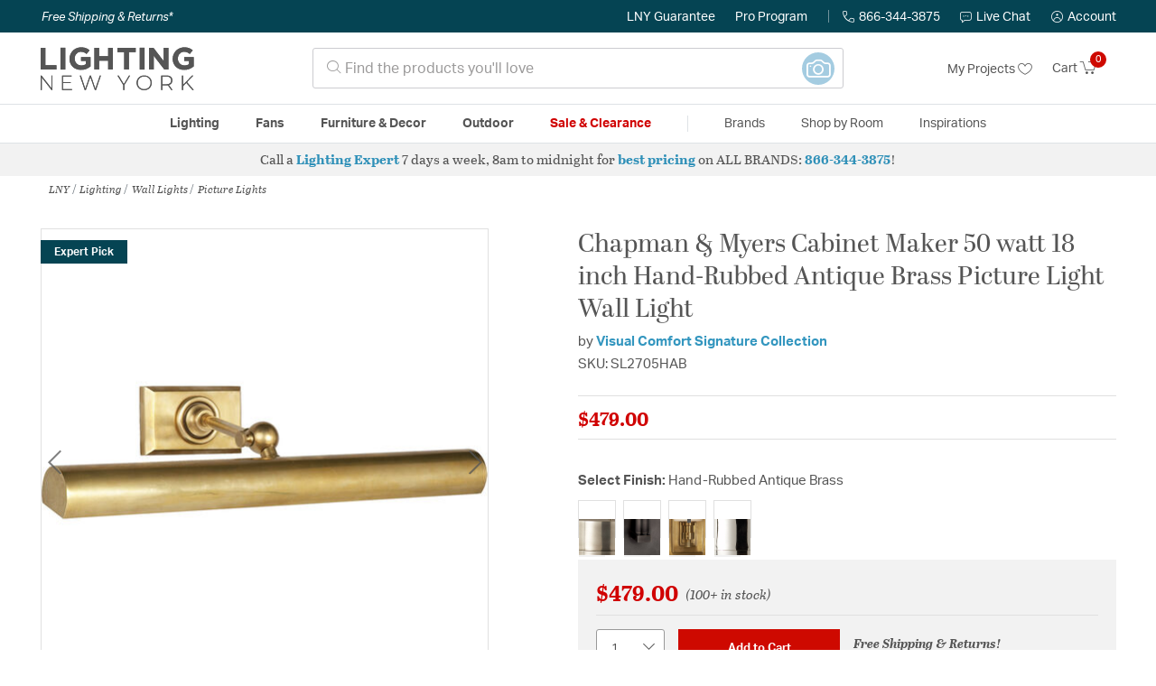

--- FILE ---
content_type: text/html;charset=UTF-8
request_url: https://lightingnewyork.com/product/lighting/wall-lights/picture-lights/visual-comfort-signature-collection-chapman-myers-cabinet-maker-picture-lights-sl2705hab/56288.html
body_size: 34654
content:
    




















<!DOCTYPE html>
<html lang="en">
<head>
<!--[if gt IE 9]><!-->
<script>//common/scripts.isml</script>




<script defer type="text/javascript" src="/on/demandware.static/Sites-lny_us-Site/-/en_US/v1767186645729/js/main.js"></script>

    <script defer type="text/javascript" src="/on/demandware.static/Sites-lny_us-Site/-/en_US/v1767186645729/js/productDetail.js"
        
        >
    </script>

    <script defer type="text/javascript" src="https://js.braintreegateway.com/web/3.83.0/js/client.min.js"
        
        >
    </script>

    <script defer type="text/javascript" src="https://js.braintreegateway.com/web/3.83.0/js/data-collector.min.js"
        
        >
    </script>

    <script defer type="text/javascript" src="https://js.braintreegateway.com/web/3.83.0/js/paypal.min.js"
        
        >
    </script>

    <script defer type="text/javascript" src="https://js.braintreegateway.com/web/3.83.0/js/paypal-checkout.min.js"
        
        >
    </script>

    <script defer type="text/javascript" src="/on/demandware.static/Sites-lny_us-Site/-/en_US/v1767186645729/js/int_braintree.min.js"
        
        >
    </script>


   <script defer type="text/javascript" src="/on/demandware.static/Sites-lny_us-Site/-/en_US/v1767186645729/js/vcn.js"></script>

<!--<![endif]-->
<meta charset=UTF-8 />
<meta http-equiv="x-ua-compatible" content="ie=edge" />
<meta name="viewport" content="width=device-width, initial-scale=1" />



    <title>Visual Comfort Signature Collection | Visual Comfort SL2705HAB Chapman &amp; Myers Cabinet Maker 50 watt 18 inch Hand-Rubbed Antique Brass Picture Light Wall Light</title>


<meta name="description" content="This 2 light Picture Light from the Chapman &amp; Myers Cabinet Maker collection by Visual Comfort Signature Collection (Formerly Visual Comfort) will enhance your home with a perfect mix of form and function. The features include a Hand-Rubbed Antique Brass finish applied by experts. This item qualifies for free shipping! "/>





<link rel="icon" type="image/x-icon" href="/on/demandware.static/Sites-lny_us-Site/-/default/dwbab0647c/images/favicons/favicon.ico" />

<link rel="stylesheet" href="/on/demandware.static/Sites-lny_us-Site/-/en_US/v1767186645729/css/global.css" />

    <link rel="stylesheet" href="/on/demandware.static/Sites-lny_us-Site/-/en_US/v1767186645729/css/product/detail.css"  />

    <link rel="stylesheet" href="/on/demandware.static/Sites-lny_us-Site/-/en_US/v1767186645729/css/modal/base.css"  />

    <link rel="stylesheet" href="/on/demandware.static/Sites-lny_us-Site/-/en_US/v1767186645729/css/experience/components/commerceAssets/sectionHeading.css"  />

    <link rel="stylesheet" href="/on/demandware.static/Sites-lny_us-Site/-/en_US/v1767186645729/css/braintree.css"  />







	


	<script>
	  var _affirm_config = {
	    public_api_key:  "YNRZIN5GRU6MV915",
	    script:          "/on/demandware.static/Sites-lny_us-Site/-/en_US/v1767186645729/affirm/js/live.js",
	    session_id:		 "oST929838By_bDVT348N1Xr2eV_CjAF-8cQ=",
		locale: 		 "en_US",
		country_code: 	 "USA"
	  };
	  (function(l,g,m,e,a,f,b){var d,c=l[m]||{},h=document.createElement(f),n=document.getElementsByTagName(f)[0],k=function(a,b,c){return function(){a[b]._.push([c,arguments])}};c[e]=k(c,e,"set");d=c[e];c[a]={};c[a]._=[];d._=[];c[a][b]=k(c,a,b);a=0;for(b="set add save post open empty reset on off trigger ready setProduct".split(" ");a<b.length;a++)d[b[a]]=k(c,e,b[a]);a=0;for(b=["get","token","url","items"];a<b.length;a++)d[b[a]]=function(){};h.async=!0;h.src=g[f];n.parentNode.insertBefore(h,n);delete g[f];d(g);l[m]=c})(window,_affirm_config,"affirm","checkout","ui","script","ready");
	</script>
	<link href="/on/demandware.static/Sites-lny_us-Site/-/en_US/v1767186645729/css/affirmstyle.css" type="text/css" rel="stylesheet" />






<!--siteData.isml-->
<script>
    window.dataLayer = window.dataLayer || [];
    
    // Any data layer stuff here should be cachable and NOT user-specific
    dataLayer.push({"defaultVipCode":"XWJL33YW13","storefrontCode":"main","storefrontName":"LNY","environment":"production","agentCartStampingEndpoint":"https://lightingnewyork.com/on/demandware.store/Sites-lny_us-Site/en_US/Chat-StampCartWithAgent","liveChatLicenseKey":"10054528"});
</script>    <meta property="og:type" content="product" /><meta property="og:title" content="Chapman & Myers Cabinet Maker 50 watt 18 inch Hand-Rubbed Antique Brass Picture Light Wall Light" /><meta property="og:locale" content="en_US" /><meta property="og:site_name" content="Lighting New York" /><meta property="og:description" content="This 2 light Picture Light from the Chapman & Myers Cabinet Maker collection by Visual Comfort Signature Collection (Formerly Visual Comfort) will enhance your home with a perfect mix of form and function. The features include a Hand-Rubbed Antique Brass finish applied by experts. This item qualifies for free shipping! " /><meta property="og:image" content="https://lightingnewyork.com/on/demandware.static/-/Sites-master-catalog-lny/default/dw4c92dfec/brand/vcm/productimages/sl2705hab.jpg" /><meta property="og:url" content="https://lightingnewyork.com/product/lighting/wall-lights/picture-lights/visual-comfort-signature-collection-chapman-myers-cabinet-maker-picture-lights-sl2705hab/56288.html" /><script>
    var pageAction = 'productshow';
    window.dataLayer = window.dataLayer || [];
    var orderId = -1;

    // In all cases except Order Confirmation, the data layer should be pushed, so default to that case
    var pushDataLayer = true;
    if (pageAction === 'orderconfirm') {
        // As of now, the correction is for order confirmation only
        orderId = getOrderId({"event":"pdp","ecommerce":{"detail":{"actionField":{"list":"Product Detail Page"},"products":[{"id":"56288","name":"Chapman & Myers Cabinet Maker 50 watt 18 inch Hand-Rubbed Antique Brass Picture Light Wall Light","category":"Picture Lights","categoryID":"main-lighting-walllights-picturelights","price":"479.00","imageURL":"https://lightingnewyork.com/on/demandware.static/-/Sites-master-catalog-lny/default/dw4c92dfec/brand/vcm/productimages/sl2705hab.jpg","basket_coupons":"","basket_ids":"","sku":"SL2705HAB","brand":"Visual Comfort Signature Collection","compareAtPrice":"479.00","productURL":"https://lightingnewyork.com/product/lighting/wall-lights/picture-lights/visual-comfort-signature-collection-chapman-myers-cabinet-maker-picture-lights-sl2705hab/56288.html"}]},"currencyCode":"USD"},"productID":"56288","userInfo":{"email":"","firstName":"","lastName":"","phoneNumber":"","address1":"","address2":"","city":"","state":"","country":"","zip":"","accountType":"Retail"}});
        var ordersPushedToGoogle = getOrdersPushedToGoogle();
        var orderHasBeenPushedToGoogle = orderHasBeenPushedToGoogle(orderId, ordersPushedToGoogle);
        if (orderHasBeenPushedToGoogle) {
            // If the data has already been sent, let's not push it again.
            pushDataLayer = false;
        }
    }

    if (pushDataLayer) {
        dataLayer.push({ ecommerce: null });
        dataLayer.push({"event":"pdp","ecommerce":{"detail":{"actionField":{"list":"Product Detail Page"},"products":[{"id":"56288","name":"Chapman & Myers Cabinet Maker 50 watt 18 inch Hand-Rubbed Antique Brass Picture Light Wall Light","category":"Picture Lights","categoryID":"main-lighting-walllights-picturelights","price":"479.00","imageURL":"https://lightingnewyork.com/on/demandware.static/-/Sites-master-catalog-lny/default/dw4c92dfec/brand/vcm/productimages/sl2705hab.jpg","basket_coupons":"","basket_ids":"","sku":"SL2705HAB","brand":"Visual Comfort Signature Collection","compareAtPrice":"479.00","productURL":"https://lightingnewyork.com/product/lighting/wall-lights/picture-lights/visual-comfort-signature-collection-chapman-myers-cabinet-maker-picture-lights-sl2705hab/56288.html"}]},"currencyCode":"USD"},"productID":"56288","userInfo":{"email":"","firstName":"","lastName":"","phoneNumber":"","address1":"","address2":"","city":"","state":"","country":"","zip":"","accountType":"Retail"}});
        if (pageAction === 'orderconfirm') {
            // Add the orderId to the array of orders that is being stored in localStorage
            ordersPushedToGoogle.push(orderId);
            // The localStorage is what is used to prevent the duplicate send from mobile platforms
            window.localStorage.setItem('ordersPushedToGoogle', JSON.stringify(ordersPushedToGoogle));
        }
    }

    function getOrderId(dataLayer) {
        if ('ecommerce' in dataLayer) {
            if ('purchase' in dataLayer.ecommerce && 'actionField' in dataLayer.ecommerce.purchase &&
                'id' in dataLayer.ecommerce.purchase.actionField) {
                return dataLayer.ecommerce.purchase.actionField.id;
            }
        }

        return -1;
    }

    function getOrdersPushedToGoogle() {
        var ordersPushedToGoogleString = window.localStorage.getItem('ordersPushedToGoogle');
        if (ordersPushedToGoogleString && ordersPushedToGoogleString.length > 0) {
            return JSON.parse(ordersPushedToGoogleString);
        }

        return [];
    }

    function orderHasBeenPushedToGoogle(orderId, ordersPushedToGoogle) {
        if (orderId) {
            for (var index = 0; index < ordersPushedToGoogle.length; index++) {
                if (ordersPushedToGoogle[index] === orderId) {
                    return true;
                }
            }
        }

        return false;
    }
</script>

<script>
    window.dataLayer = window.dataLayer || [];
    dataLayer.push({"environment":"production","demandwareID":"abDV14MLycaelilj98o4QGabT7","loggedInState":false,"locale":"en_US","currencyCode":"USD","pageLanguage":"en_US","registered":false,"email":"","emailHash":"","user_id":"","userInfo":{"email":"","firstName":"","lastName":"","phoneNumber":"","address1":"","address2":"","city":"","state":"","country":"","zip":"","accountType":"Retail"},"basketID":"","sourceOfEmailCollection":"","userAgent":"Mozilla/5.0 (Macintosh; Intel Mac OS X 10_15_7) AppleWebKit/537.36 (KHTML, like Gecko) Chrome/131.0.0.0 Safari/537.36; ClaudeBot/1.0; +claudebot@anthropic.com)","sessionID":"oST929838By_bDVT348N1Xr2eV_CjAF-8cQ=","ipAddress":"18.221.239.103","vipCode":"","gclid":"","msclkid":""});
</script>


<!-- Google Tag Manager -->
<script>(function(w,d,s,l,i){w[l]=w[l]||[];w[l].push({'gtm.start':
new Date().getTime(),event:'gtm.js'});var f=d.getElementsByTagName(s)[0],
j=d.createElement(s),dl=l!='dataLayer'?'&l='+l:'';j.async=true;j.src=
'https://load.ssgtm.lightingnewyork.com/ueazxucm.js?id='+i+dl;f.parentNode.insertBefore(j,f);
})(window,document,'script','dataLayer','GTM-MFBHDH67');</script>
<!-- End Google Tag Manager -->


<script defer src="/on/demandware.static/Sites-lny_us-Site/-/en_US/v1767186645729/js/tagmanager.js"></script>
<script defer src="/on/demandware.static/Sites-lny_us-Site/-/en_US/v1767186645729/js/gtmEvents.js"></script>

    <script>
        var yotpoAppKey = '2kFGiaQEjiIMFysVNwFfeIwtqfM5h74MwjwhOTVf';
        var yotpoStaticContentURL = 'https://staticw2.yotpo.com/';
        var yotpoURL = yotpoStaticContentURL + yotpoAppKey + '/widget.js';
        (function e() {
            var e = document.createElement("script");
                    e.type = "text/javascript",
                    e.async = true,
                    e.src = yotpoURL;
            var t = document.getElementsByTagName("script")[0];
            t.parentNode.insertBefore(e, t)
        })();
    </script>
    <script src="https://cdn-widgetsrepository.yotpo.com/v1/loader/2kFGiaQEjiIMFysVNwFfeIwtqfM5h74MwjwhOTVf" async></script>
    
    



<link rel="stylesheet" href="/on/demandware.static/Sites-lny_us-Site/-/en_US/v1767186645729/css/skin/skin.css" />
    
<!--Storefront colorScheme-->
<style>
:root {
--color-primary:#CE0900;
--color-secondary:#2F90B8;
--color-support:#054453;
--color-link:#3396BF;
--color-icon:#2F90B8;
}
.color-primary-background {background:#CE0900}
.color-secondary-background {background:#2F90B8}
.color-support-background {background:#054453}
.color-link-background {background:#3396BF}
.color-icon-background {background:#2F90B8}
</style>


<link rel="canonical" href="https://lightingnewyork.com/product/lighting/wall-lights/picture-lights/visual-comfort-signature-collection-chapman-myers-cabinet-maker-picture-lights-sl2705hab/56288.html"/>

<script type="text/javascript">//<!--
/* <![CDATA[ (head-active_data.js) */
var dw = (window.dw || {});
dw.ac = {
    _analytics: null,
    _events: [],
    _category: "",
    _searchData: "",
    _anact: "",
    _anact_nohit_tag: "",
    _analytics_enabled: "true",
    _timeZone: "US/Eastern",
    _capture: function(configs) {
        if (Object.prototype.toString.call(configs) === "[object Array]") {
            configs.forEach(captureObject);
            return;
        }
        dw.ac._events.push(configs);
    },
	capture: function() { 
		dw.ac._capture(arguments);
		// send to CQ as well:
		if (window.CQuotient) {
			window.CQuotient.trackEventsFromAC(arguments);
		}
	},
    EV_PRD_SEARCHHIT: "searchhit",
    EV_PRD_DETAIL: "detail",
    EV_PRD_RECOMMENDATION: "recommendation",
    EV_PRD_SETPRODUCT: "setproduct",
    applyContext: function(context) {
        if (typeof context === "object" && context.hasOwnProperty("category")) {
        	dw.ac._category = context.category;
        }
        if (typeof context === "object" && context.hasOwnProperty("searchData")) {
        	dw.ac._searchData = context.searchData;
        }
    },
    setDWAnalytics: function(analytics) {
        dw.ac._analytics = analytics;
    },
    eventsIsEmpty: function() {
        return 0 == dw.ac._events.length;
    }
};
/* ]]> */
// -->
</script>
<script type="text/javascript">//<!--
/* <![CDATA[ (head-cquotient.js) */
var CQuotient = window.CQuotient = {};
CQuotient.clientId = 'bhcf-lny_us';
CQuotient.realm = 'BHCF';
CQuotient.siteId = 'lny_us';
CQuotient.instanceType = 'prd';
CQuotient.locale = 'en_US';
CQuotient.fbPixelId = '__UNKNOWN__';
CQuotient.activities = [];
CQuotient.cqcid='';
CQuotient.cquid='';
CQuotient.cqeid='';
CQuotient.cqlid='';
CQuotient.apiHost='api.cquotient.com';
/* Turn this on to test against Staging Einstein */
/* CQuotient.useTest= true; */
CQuotient.useTest = ('true' === 'false');
CQuotient.initFromCookies = function () {
	var ca = document.cookie.split(';');
	for(var i=0;i < ca.length;i++) {
	  var c = ca[i];
	  while (c.charAt(0)==' ') c = c.substring(1,c.length);
	  if (c.indexOf('cqcid=') == 0) {
		CQuotient.cqcid=c.substring('cqcid='.length,c.length);
	  } else if (c.indexOf('cquid=') == 0) {
		  var value = c.substring('cquid='.length,c.length);
		  if (value) {
		  	var split_value = value.split("|", 3);
		  	if (split_value.length > 0) {
			  CQuotient.cquid=split_value[0];
		  	}
		  	if (split_value.length > 1) {
			  CQuotient.cqeid=split_value[1];
		  	}
		  	if (split_value.length > 2) {
			  CQuotient.cqlid=split_value[2];
		  	}
		  }
	  }
	}
}
CQuotient.getCQCookieId = function () {
	if(window.CQuotient.cqcid == '')
		window.CQuotient.initFromCookies();
	return window.CQuotient.cqcid;
};
CQuotient.getCQUserId = function () {
	if(window.CQuotient.cquid == '')
		window.CQuotient.initFromCookies();
	return window.CQuotient.cquid;
};
CQuotient.getCQHashedEmail = function () {
	if(window.CQuotient.cqeid == '')
		window.CQuotient.initFromCookies();
	return window.CQuotient.cqeid;
};
CQuotient.getCQHashedLogin = function () {
	if(window.CQuotient.cqlid == '')
		window.CQuotient.initFromCookies();
	return window.CQuotient.cqlid;
};
CQuotient.trackEventsFromAC = function (/* Object or Array */ events) {
try {
	if (Object.prototype.toString.call(events) === "[object Array]") {
		events.forEach(_trackASingleCQEvent);
	} else {
		CQuotient._trackASingleCQEvent(events);
	}
} catch(err) {}
};
CQuotient._trackASingleCQEvent = function ( /* Object */ event) {
	if (event && event.id) {
		if (event.type === dw.ac.EV_PRD_DETAIL) {
			CQuotient.trackViewProduct( {id:'', alt_id: event.id, type: 'raw_sku'} );
		} // not handling the other dw.ac.* events currently
	}
};
CQuotient.trackViewProduct = function(/* Object */ cqParamData){
	var cq_params = {};
	cq_params.cookieId = CQuotient.getCQCookieId();
	cq_params.userId = CQuotient.getCQUserId();
	cq_params.emailId = CQuotient.getCQHashedEmail();
	cq_params.loginId = CQuotient.getCQHashedLogin();
	cq_params.product = cqParamData.product;
	cq_params.realm = cqParamData.realm;
	cq_params.siteId = cqParamData.siteId;
	cq_params.instanceType = cqParamData.instanceType;
	cq_params.locale = CQuotient.locale;
	
	if(CQuotient.sendActivity) {
		CQuotient.sendActivity(CQuotient.clientId, 'viewProduct', cq_params);
	} else {
		CQuotient.activities.push({activityType: 'viewProduct', parameters: cq_params});
	}
};
/* ]]> */
// -->
</script>


   <script type="application/ld+json">
        {"@context":"http://schema.org/","@type":"Product","name":"Chapman & Myers Cabinet Maker 50 watt 18 inch Hand-Rubbed Antique Brass Picture Light Wall Light","description":"18\" Cabinet Maker's Picture Light in Hand-Rubbed Antique Brass","mpn":"SL2705HAB","sku":"SL2705HAB","brand":{"@type":"Thing","name":"Visual Comfort Signature Collection"},"image":["https://lightingnewyork.com/on/demandware.static/-/Sites-master-catalog-lny/default/dw4c92dfec/brand/vcm/productimages/sl2705hab.jpg"],"offers":{"url":{},"@type":"Offer","priceCurrency":"USD","price":"479.00","availability":"http://schema.org/InStock","priceValidUntil":"Thu, 31 Dec 2026 13:26:34 GMT"},"productID":"56288","category":"Picture Lights","url":"https://lightingnewyork.com/product/lighting/wall-lights/picture-lights/visual-comfort-signature-collection-chapman-myers-cabinet-maker-picture-lights-sl2705hab/56288.html","itemCondition":"http://schema.org/NewCondition"}
    </script>


   <script type="application/ld+json">
        {"@context":"https://schema.org","@type":"BreadcrumbList","itemListElement":[{"@type":"ListItem","name":"LNY","item":"https://lightingnewyork.com/category/lny/","position":1},{"@type":"ListItem","name":"Lighting","item":"https://lightingnewyork.com/main/category/lighting/","position":2},{"@type":"ListItem","name":"Wall Lights","item":"https://lightingnewyork.com/main/category/lighting/wall-lights/","position":3},{"@type":"ListItem","name":"Picture Lights","item":"https://lightingnewyork.com/main/category/lighting/wall-lights/picture-lights/","position":4}]}
    </script>


</head>
<body>
<!-- Google Tag Manager (noscript) -->
<noscript><iframe src="https://www.googletagmanager.com/ns.html?id=GTM-MFBHDH67"
height="0" width="0" style="display:none;visibility:hidden"></iframe></noscript>
<!-- End Google Tag Manager (noscript) -->

<div class="page" data-action="Product-Show" data-querystring="pid=56288" >


<header class="stick-header">
    <div class="top-banner-container" >
        
	 


	



 
	
    </div>
    <div class="header-top-banner bg-support hidden-md-down">
    <div class="container">
        <div class="row d-flex justify-content-between align-items-center py-2">
            <div class="col-auto content mr-auto pr-3">
                
                    
    
    <div class="content-asset"><!-- dwMarker="content" dwContentID="eb61591dd820a9277df59fafb4" -->
        <button type="button" class="btn btn-link p-0 font-italic text-white" data-toggle="modal" data-target="#freeshippingmodal">Free Shipping &amp; Returns*</button>
    </div> <!-- End content-asset -->



                
            </div>

            <div class="col-auto ml-auto pr-3">
                <a class="guarantee-link" href="/policy.html#guarantee">
                    
                        LNY Guarantee
                    
                </a>
            </div>

            <div class="col-auto header-pro-program-container">
                <a class="pro-program-link" href="/proprogram.html">
                    Pro Program
                </a>
                <div class="header-pro-program-tooltip" style="display:none">
                    
    
    <div class="content-asset"><!-- dwMarker="content" dwContentID="a3c82d9e2543e2160cb1b06487" -->
        <div class="text-center p-4">
	<div class="h2 mb-2">Join the Lighting New York Pro Program</div>
		<span class="pb-2">Enjoy unparalleled benefits including discounted trade pricing, a dedicated
			<br/>Pro Account manager, free shipping,
			<br/>risk-free returns, and more.</span>
		<div class="row justify-content-center">
			<div class="col-12 mt-3"> <a href="https://lightingnewyork.com/pro-signup" class="btn btn-block btn-secondary">Create Account</a>

			</div>
			<div class="col-12 mt-3">
<a href="https://lightingnewyork.com/login" class="btn btn-block btn-outline-secondary" style="font-weight: bold; border-width: 2px;">Already an LNY Pro? Sign in here!</a> 
			</div>
		</div>
	</div>
	<style>
		.header-pro-program-tooltip span,
		                .header-pro-program-tooltip a {
		                    font-size: 13px;
		                }
		                .header-pro-program-tooltip .h2 {
	font-family: var(--skin-header-font), sans-serif;
		                    font-size: 22px;
		                }
		                
		                .header-pro-program-tooltip a i::before {
		                    font-size: 30px;
		                    color: var(--color-primary);
		                }
	</style>
    </div> <!-- End content-asset -->



                </div>
            </div>

            <div class="col-auto border-right" style="height: 14px; opacity: 0.5;"></div>

            <div class="col-auto header-business-hours-container px-3">
                <span class="header-phone">
                    <i class="lny-icon-phone"></i>866-344-3875
                </span>

                <div class="header-business-hours-tooltip" style="display:none">
                    
    
    <div class="content-asset"><!-- dwMarker="content" dwContentID="5feead474f4c0123da8edcbfc1" -->
        <div class="text-center p-4">
                <div class="h2 mb-2">By Your Side 7 Days a Week</div>
                    
                <span class="pb-2">
                    <strong>Lighting Experts Standing By:</strong>
                    <br/>
                    <span>Mon - Fri: <div class="expert-weekdayhours">8am to 12am EST</div></span>
                    <br/>
                    <span>Sat &amp; Sun: <div class="expert-weekendhours">9am to 12am EST</div></span>
                </span>
                <hr />
                <div class="row justify-content-center">
                    <!-- TODO: this phone number will need to be updated to match whatever is put in expert-phone -->
                    <a href="tel:866-344-3875" class="col-5">
                        <i class="lny-icon-phone"></i>
                        <div class="expert-phone">866-344-3875</div>
                    </a>
                    <!-- TODO: this email link will need to be updated via JS -->
                    <a href="mailto: customercare@lightingnewyork.com" class="col-3">
                        <i class="lny-icon-mail"></i>
                        Email
                    </a>
                </div>
                <hr />
                <span class="text-center pb-2">
                    Our <strong>Customer Care</strong> team is available to help you with questions and
                    returns <strong class="d-block">Mon - Fri <div class="support-weekdayhours">8am to 12am EST</div>.</strong>
                </span>
            </div>
            <style>
                .header-business-hours-tooltip span,
                .header-business-hours-tooltip a {
                    font-size: 13px;
                }
                .header-business-hours-tooltip .h2 {
                    font-family: var(--skin-header-font), sans-serif;
                    font-size: 22px;
                }
                .header-business-hours-tooltip a {
                    color: var(--color-grey5);
                }
                .header-business-hours-tooltip a [class*="lny-icon"] {
                    display: block;
                    margin: 0 0 6px;
                    top: 0;
                }
                .header-business-hours-tooltip a [class*="lny-icon"]::before {
                    font-size: 30px;
                    color: var(--color-primary);
                }
            </style>
    </div> <!-- End content-asset -->



                </div>
            </div>

            <div class="col-auto pr-3">
                <a href="#" class="live-chat">
                    <i class="lny-icon-chat"></i>Live Chat
                </a>
            </div>
            <div class="col-auto hidden-md-down">
                
    <div
      id="account-page-link"
      class="user"
      data-is-pro-user="false"
      data-user-info="{&quot;email&quot;:&quot;&quot;,&quot;firstName&quot;:&quot;&quot;,&quot;lastName&quot;:&quot;&quot;,&quot;phoneNumber&quot;:&quot;&quot;,&quot;address1&quot;:&quot;&quot;,&quot;address2&quot;:&quot;&quot;,&quot;city&quot;:&quot;&quot;,&quot;state&quot;:&quot;&quot;,&quot;country&quot;:&quot;&quot;,&quot;zip&quot;:&quot;&quot;,&quot;accountType&quot;:&quot;Retail&quot;}"
    >
        <a href="https://lightingnewyork.com/login" role="button"
            aria-label="Login to your account">
            <i class="lny-icon-account" aria-hidden="true"></i><span class="user-message">Account</span>
        </a>
    </div>

            </div>
        </div>
    </div>
</div>
    <nav role="navigation">
        <div class="header container">
            <div class="navbar-header row">
                <div class="col-4 d-flex d-lg-none">
                    <button class="navbar-toggler" type="button" aria-controls="sg-navbar-collapse"
                        aria-expanded="false" aria-label="Toggle navigation">
                        <i class="lny-icon-menu"></i>
                    </button>
                </div>


                <div class="col-4 col-lg-3 logo-col d-flex">
                    <a class="logo-home" href="/" title="Lighting New York Home">
    <div class="logo-container" style="background-image: url(/on/demandware.static/Sites-lny_us-Site/-/default/dw71ee20ef/images/lny-logo.svg)">
        <img class="logo" src="[data-uri]"
            alt="Lighting New York Logo"
            style="background-image: url(https://lightingnewyork.com/on/demandware.static/-/Sites-lny_us-Library/default/dw0dc7366a/brand/lny/lny-logo.svg" />
    </div>
</a>
                </div>

                <div class="search col-6 hidden-md-down">
                    <link rel="stylesheet" href="https://cdn.jsdelivr.net/npm/bootstrap-icons@1.11.3/font/bootstrap-icons.css">




<div class="site-search input-group">
    <form role="search" action="/search" method="get" name="simpleSearch"
        class="input-group-append m-0">
        <input class="form-control search-field" type="text" name="q" value=""
            placeholder="&#xe907; Find the products you'll love" role="combobox"
            aria-describedby="search-assistive-text" aria-haspopup="listbox" aria-owns="search-results"
            aria-expanded="false" aria-autocomplete="list" aria-activedescendant="" aria-controls="search-results"
            aria-label="Enter Keyword or Item No." autocomplete="off" />
            <!-- Camera search link inside search bar -->

                        
                <a href="https://lightingnewyork.com/beacon" class="image-search-link">
                    <span class="label-container">
                        <span class="label">
                            Image Search
                        </span>
                    </span>
                    <span class="icon-wrap">
                        <i class="bi bi-camera camera-outline"></i>
                        <i class="bi bi-camera-fill camera-solid"></i>

                        <!-- Starburst hover effect -->
                        <span class="star yellow s01"></span>
                        <span class="star pink   s02"></span>
                        <span class="star yellow s03"></span>
                        <span class="star pink   s04"></span>
                        <span class="star yellow s05"></span>
                        <span class="star pink   s06"></span>
                        <span class="star yellow s07"></span>
                        <span class="star pink   s08"></span>
                        <span class="star yellow s09"></span>
                        <span class="star pink   s10"></span>
                        <span class="star yellow s11"></span>
                        <span class="star pink   s12"></span>
                    </span>
                </a>
            

        <button type="reset" name="reset-button" class="btn btn-link lny-icon-x reset-button d-none"
            aria-label="Clear search keywords"></button>
        <button type="submit" name="search-button" class="btn btn-primary submit-button lny-icon-search d-none"
            aria-label="Submit search keywords"></button>
        <div class="suggestions-wrapper" data-url="/on/demandware.store/Sites-lny_us-Site/en_US/SearchServices-GetSuggestions?q="></div>
        <input type="hidden" value="en_US" name="lang">
    </form>
</div>
                </div>

                <div class="col-4 col-lg-3 d-flex middle-header-options">
                    <div class="header-my-lists my-auto hidden-md-down ml-auto mr-3">
                        <a href="/my-projects">My Projects <i
                                class="lny-icon-heart"></i></a>
                    </div>

                    <div class="header-phone d-lg-none my-auto ml-auto mr-3">
                        <a href="tel:866-344-3875" class="lny-icon-phone"></a>
                    </div>

                    <div class="minicart my-auto" data-minicart-enabled="false" data-action-url="/on/demandware.store/Sites-lny_us-Site/en_US/Cart-MiniCartShow">
                        <div class="minicart-total">
    <a class="minicart-link stretched-link" href="https://lightingnewyork.com/cart"
        title="Cart 0 Items"
        aria-label="Cart 0 Items" aria-haspopup="true">
        <span class="hidden-md-down">Cart</span>
        <i class="minicart-icon lny-icon-cart"></i>
        <span class="minicart-quantity">
            0
        </span>
    </a>
</div>

<div class="popover popover-bottom"></div>
                    </div>
                </div>
            </div>
        </div>

        <div class="main-menu navbar-toggleable-md menu-toggleable-left multilevel-dropdown d-none d-lg-block border-top border-bottom"
            id="sg-navbar-collapse">
            <div class="container">
                <div class="row">
                    

<nav class="navbar navbar-expand-lg bg-inverse col-12">
    <div class="close-menu d-flex d-lg-none bg-support">
        <div class="close-button mr-auto">
            <button class="lny-icon-x" role="button"
                aria-label="Close Menu"></button>
        </div>

        <div class="header-my-lists mr-3">
            <a href="/my-projects"><i class="lny-icon-heart"></i>My Projects </a>
        </div>

        <div class="header-account">
            
    <div
      id="account-page-link"
      class="user"
      data-is-pro-user="false"
      data-user-info="{&quot;email&quot;:&quot;&quot;,&quot;firstName&quot;:&quot;&quot;,&quot;lastName&quot;:&quot;&quot;,&quot;phoneNumber&quot;:&quot;&quot;,&quot;address1&quot;:&quot;&quot;,&quot;address2&quot;:&quot;&quot;,&quot;city&quot;:&quot;&quot;,&quot;state&quot;:&quot;&quot;,&quot;country&quot;:&quot;&quot;,&quot;zip&quot;:&quot;&quot;,&quot;accountType&quot;:&quot;Retail&quot;}"
    >
        <a href="https://lightingnewyork.com/login" role="button"
            aria-label="Login to your account">
            <i class="lny-icon-account" aria-hidden="true"></i><span class="user-message">Account</span>
        </a>
    </div>

        </div>
        <div class="back">
            <button role="button" aria-label="Back to previous menu">
                <span class="lny-icon-arrow-left"></span>
                Back
            </button>
        </div>
    </div>
    <div class="menu-group" role="navigation">
        <ul class="nav navbar-nav" role="menu">
            
                
                    
                        <li class="nav-item dropdown top-level-category" role="presentation">
                            <a href="/main/category/lighting/" class="nav-link
                            dropdown-toggle " role="button" data-toggle="dropdown"
                            aria-haspopup="true"
                            aria-expanded="false" tabindex="0">Lighting</a>
                            
                            



















<ul class="dropdown-menu level-2" role="menu" aria-hidden="true" aria-label="main-lighting">
    
        
            <li class="dropdown-item dropdown " role="presentation">
                
                    <a href="/main/category/lighting/ceiling-lights/" id="main-lighting-ceilinglights" role="button" class="dropdown-link dropdown-toggle"
                        data-toggle="dropdown" aria-haspopup="true" aria-expanded="false" tabindex="0">
                        <div class="h2">Ceiling Lights</div>
                    </a>
                
                <ul class="dropdown-menu level-3" role="menu" aria-hidden="true" aria-label="main-lighting-ceilinglights">
                    
                    
                        
                        
                        
                            <li class="dropdown-item" role="presentation">
                                <a href="/main/category/lighting/ceiling-lights/chandeliers/" id="main-lighting-ceilinglights-chandeliers" role="menuitem" class="dropdown-link"
                                    tabindex="-1">
                                    <div class="h3">Chandeliers</div>
                                </a>
                            </li>
                        
                    
                        
                        
                        
                            <li class="dropdown-item" role="presentation">
                                <a href="/main/category/lighting/ceiling-lights/pendants/" id="main-lighting-ceilinglights-pendants" role="menuitem" class="dropdown-link"
                                    tabindex="-1">
                                    <div class="h3">Pendants</div>
                                </a>
                            </li>
                        
                    
                        
                        
                        
                            <li class="dropdown-item" role="presentation">
                                <a href="/main/category/lighting/ceiling-lights/mini-pendants/" id="main-lighting-ceilinglights-minipendants" role="menuitem" class="dropdown-link"
                                    tabindex="-1">
                                    <div class="h3">Mini Pendants</div>
                                </a>
                            </li>
                        
                    
                        
                        
                        
                            <li class="dropdown-item" role="presentation">
                                <a href="/main/category/lighting/ceiling-lights/flush-mounts/" id="main-lighting-ceilinglights-flushmounts" role="menuitem" class="dropdown-link"
                                    tabindex="-1">
                                    <div class="h3">Flush Mounts</div>
                                </a>
                            </li>
                        
                    
                        
                        
                        
                            <li class="dropdown-item" role="presentation">
                                <a href="/main/category/lighting/ceiling-lights/semi-flush-mounts/" id="main-lighting-ceilinglights-semiflushmounts" role="menuitem" class="dropdown-link"
                                    tabindex="-1">
                                    <div class="h3">Semi-Flush Mounts</div>
                                </a>
                            </li>
                        
                    
                        
                        
                        
                            <li class="dropdown-item" role="presentation">
                                <a href="/main/category/lighting/ceiling-lights/island-lights/" id="main-lighting-ceilinglights-islandlights" role="menuitem" class="dropdown-link"
                                    tabindex="-1">
                                    <div class="h3">Island Lights</div>
                                </a>
                            </li>
                        
                    
                        
                        
                        
                            <li class="dropdown-item" role="presentation">
                                <a href="/main/category/lighting/ceiling-lights/track-lighting/" id="main-lighting-ceilinglights-tracklighting" role="menuitem" class="dropdown-link"
                                    tabindex="-1">
                                    <div class="h3">Track Lighting</div>
                                </a>
                            </li>
                        
                    
                        
                        
                        
                            <li class="dropdown-item" role="presentation">
                                <a href="/main/category/lighting/ceiling-lights/recessed/" id="main-lighting-ceilinglights-recessed" role="menuitem" class="dropdown-link"
                                    tabindex="-1">
                                    <div class="h3">Recessed</div>
                                </a>
                            </li>
                        
                    
                    
                        <li class="dropdown-item show-more-link" role="presentation">
                            <a href="/main/category/lighting/ceiling-lights/" role="menuitem" class="dropdown-link" tabindex="-1">
                                <div class="h3">More Ceiling Lights</div>
                            </a>
                        </li>
                    
                </ul>
            </li>
        
    
        
            <li class="dropdown-item dropdown " role="presentation">
                
                    <a href="/main/category/lighting/wall-lights/" id="main-lighting-walllights" role="button" class="dropdown-link dropdown-toggle"
                        data-toggle="dropdown" aria-haspopup="true" aria-expanded="false" tabindex="0">
                        <div class="h2">Wall Lights</div>
                    </a>
                
                <ul class="dropdown-menu level-3" role="menu" aria-hidden="true" aria-label="main-lighting-walllights">
                    
                    
                        
                        
                        
                            <li class="dropdown-item" role="presentation">
                                <a href="/main/category/lighting/wall-lights/wall-sconces/" id="main-lighting-walllights-wallsconces" role="menuitem" class="dropdown-link"
                                    tabindex="-1">
                                    <div class="h3">Wall Sconces</div>
                                </a>
                            </li>
                        
                    
                        
                        
                        
                            <li class="dropdown-item" role="presentation">
                                <a href="/main/category/lighting/wall-lights/bathroom-vanity-lights/" id="main-lighting-walllights-bathroomvanitylights" role="menuitem" class="dropdown-link"
                                    tabindex="-1">
                                    <div class="h3">Bathroom Vanity Lights</div>
                                </a>
                            </li>
                        
                    
                        
                        
                        
                            <li class="dropdown-item" role="presentation">
                                <a href="/main/category/lighting/wall-lights/picture-lights/" id="main-lighting-walllights-picturelights" role="menuitem" class="dropdown-link"
                                    tabindex="-1">
                                    <div class="h3">Picture Lights</div>
                                </a>
                            </li>
                        
                    
                        
                        
                        
                            <li class="dropdown-item" role="presentation">
                                <a href="/main/category/lighting/wall-lights/swing-arm-%2F-wall-lamps/" id="main-lighting-walllights-swingarmwalllamps" role="menuitem" class="dropdown-link"
                                    tabindex="-1">
                                    <div class="h3">Swing Arm / Wall Lamps</div>
                                </a>
                            </li>
                        
                    
                        
                        
                        
                            <li class="dropdown-item" role="presentation">
                                <a href="/main/category/lighting/wall-lights/cabinet-lighting/" id="main-lighting-walllights-cabinetlighting" role="menuitem" class="dropdown-link"
                                    tabindex="-1">
                                    <div class="h3">Cabinet Lighting</div>
                                </a>
                            </li>
                        
                    
                        
                        
                        
                            <li class="dropdown-item" role="presentation">
                                <a href="/main/category/lighting/wall-lights/tape-light/" id="main-lighting-walllights-tapelight" role="menuitem" class="dropdown-link"
                                    tabindex="-1">
                                    <div class="h3">Tape Light</div>
                                </a>
                            </li>
                        
                    
                        
                        
                        
                            <li class="dropdown-item" role="presentation">
                                <a href="/main/category/lighting/accessories/spot-lights/" id="main-lighting-accessories-spotlights" role="menuitem" class="dropdown-link"
                                    tabindex="-1">
                                    <div class="h3">Spot Lights</div>
                                </a>
                            </li>
                        
                    
                    
                </ul>
            </li>
        
    
        
            <li class="dropdown-item dropdown " role="presentation">
                
                    <a href="/main/category/lighting/outdoor-lighting/" id="main-lighting-outdoorlighting" role="button" class="dropdown-link dropdown-toggle"
                        data-toggle="dropdown" aria-haspopup="true" aria-expanded="false" tabindex="0">
                        <div class="h2">Outdoor Lighting</div>
                    </a>
                
                <ul class="dropdown-menu level-3" role="menu" aria-hidden="true" aria-label="main-lighting-outdoorlighting">
                    
                    
                        
                        
                        
                            <li class="dropdown-item" role="presentation">
                                <a href="/main/category/lighting/outdoor-lighting/outdoor-wall-lights/" id="main-lighting-outdoorlighting-walllights" role="menuitem" class="dropdown-link"
                                    tabindex="-1">
                                    <div class="h3">Outdoor Wall Lights</div>
                                </a>
                            </li>
                        
                    
                        
                        
                        
                            <li class="dropdown-item" role="presentation">
                                <a href="/main/category/lighting/outdoor-lighting/outdoor-pendants-%2F-chandeliers/" id="main-lighting-outdoorlighting-pendantschandeliers" role="menuitem" class="dropdown-link"
                                    tabindex="-1">
                                    <div class="h3">Outdoor Pendants / Chandeliers</div>
                                </a>
                            </li>
                        
                    
                        
                        
                        
                            <li class="dropdown-item" role="presentation">
                                <a href="/main/category/lighting/outdoor-lighting/outdoor-ceiling-lights/" id="main-lighting-outdoorlighting-ceilinglights" role="menuitem" class="dropdown-link"
                                    tabindex="-1">
                                    <div class="h3">Outdoor Ceiling Lights</div>
                                </a>
                            </li>
                        
                    
                        
                        
                        
                            <li class="dropdown-item" role="presentation">
                                <a href="/main/category/lighting/outdoor-lighting/post-lights-and-accessories/" id="main-lighting-outdoorlighting-postlightsandaccessories" role="menuitem" class="dropdown-link"
                                    tabindex="-1">
                                    <div class="h3">Post Lights &amp; Accessories</div>
                                </a>
                            </li>
                        
                    
                        
                        
                        
                            <li class="dropdown-item" role="presentation">
                                <a href="/main/category/lighting/outdoor-lighting/pathway-lighting/" id="main-lighting-outdoorlighting-pathwaylighting" role="menuitem" class="dropdown-link"
                                    tabindex="-1">
                                    <div class="h3">Pathway Lighting</div>
                                </a>
                            </li>
                        
                    
                        
                        
                        
                            <li class="dropdown-item" role="presentation">
                                <a href="/main/category/lighting/outdoor-lighting/landscape-lighting/" id="main-lighting-outdoorlighting-landscapelighting" role="menuitem" class="dropdown-link"
                                    tabindex="-1">
                                    <div class="h3">Landscape Lighting</div>
                                </a>
                            </li>
                        
                    
                        
                        
                        
                            <li class="dropdown-item" role="presentation">
                                <a href="/main/category/lighting/outdoor-lighting/deck-%2F-step-lighting/" id="main-lighting-outdoorlighting-decksteplighting" role="menuitem" class="dropdown-link"
                                    tabindex="-1">
                                    <div class="h3">Deck / Step Lighting</div>
                                </a>
                            </li>
                        
                    
                        
                        
                        
                            <li class="dropdown-item" role="presentation">
                                <a href="/main/category/lighting/outdoor-lighting/landscape-accessories/" id="main-lighting-outdoorlighting-landscapeaccessories" role="menuitem" class="dropdown-link"
                                    tabindex="-1">
                                    <div class="h3">Landscape Accessories</div>
                                </a>
                            </li>
                        
                    
                    
                        <li class="dropdown-item show-more-link" role="presentation">
                            <a href="/main/category/lighting/outdoor-lighting/" role="menuitem" class="dropdown-link" tabindex="-1">
                                <div class="h3">More Outdoor Lighting</div>
                            </a>
                        </li>
                    
                </ul>
            </li>
        
    
        
            <li class="dropdown-item dropdown " role="presentation">
                
                    <a href="/main/category/lighting/lamps/" id="main-lighting-lamps" role="button" class="dropdown-link dropdown-toggle"
                        data-toggle="dropdown" aria-haspopup="true" aria-expanded="false" tabindex="0">
                        <div class="h2">Lamps</div>
                    </a>
                
                <ul class="dropdown-menu level-3" role="menu" aria-hidden="true" aria-label="main-lighting-lamps">
                    
                    
                        
                        
                        
                            <li class="dropdown-item" role="presentation">
                                <a href="/main/category/lighting/lamps/table-lamps/" id="main-lighting-lamps-tablelamps" role="menuitem" class="dropdown-link"
                                    tabindex="-1">
                                    <div class="h3">Table Lamps</div>
                                </a>
                            </li>
                        
                    
                        
                        
                        
                            <li class="dropdown-item" role="presentation">
                                <a href="/main/category/lighting/lamps/floor-lamps/" id="main-lighting-lamps-floorlamps" role="menuitem" class="dropdown-link"
                                    tabindex="-1">
                                    <div class="h3">Floor Lamps</div>
                                </a>
                            </li>
                        
                    
                        
                        
                        
                            <li class="dropdown-item" role="presentation">
                                <a href="/main/category/lighting/lamps/desk-lamps/" id="main-lighting-lamps-desklamps" role="menuitem" class="dropdown-link"
                                    tabindex="-1">
                                    <div class="h3">Desk Lamps</div>
                                </a>
                            </li>
                        
                    
                        
                        
                        
                            <li class="dropdown-item" role="presentation">
                                <a href="/main/category/lighting/lamps/task-lamps/" id="main-lighting-lamps-tasklamps" role="menuitem" class="dropdown-link"
                                    tabindex="-1">
                                    <div class="h3">Task Lamps</div>
                                </a>
                            </li>
                        
                    
                    
                </ul>
            </li>
        
    
        
            <li class="dropdown-item dropdown " role="presentation">
                
                    <a href="/main/category/lighting/accessories/" id="main-lighting-accessories" role="button" class="dropdown-link dropdown-toggle"
                        data-toggle="dropdown" aria-haspopup="true" aria-expanded="false" tabindex="0">
                        <div class="h2">Accessories</div>
                    </a>
                
                <ul class="dropdown-menu level-3" role="menu" aria-hidden="true" aria-label="main-lighting-accessories">
                    
                    
                        
                        
                        
                            <li class="dropdown-item" role="presentation">
                                <a href="/main/category/lighting/accessories/light-bulbs/" id="main-lighting-accessories-lightbulbs" role="menuitem" class="dropdown-link"
                                    tabindex="-1">
                                    <div class="h3">Light Bulbs</div>
                                </a>
                            </li>
                        
                    
                        
                        
                        
                            <li class="dropdown-item" role="presentation">
                                <a href="/main/category/lighting/accessories/dimmers-and-switches/" id="main-lighting-accessories-dimmersandswitches" role="menuitem" class="dropdown-link"
                                    tabindex="-1">
                                    <div class="h3">Dimmers &amp; Switches</div>
                                </a>
                            </li>
                        
                    
                        
                        
                        
                            <li class="dropdown-item" role="presentation">
                                <a href="/main/category/lighting/accessories/shades/" id="main-lighting-accessories-shades" role="menuitem" class="dropdown-link"
                                    tabindex="-1">
                                    <div class="h3">Shades</div>
                                </a>
                            </li>
                        
                    
                        
                        
                        
                            <li class="dropdown-item" role="presentation">
                                <a href="/main/category/lighting/accessories/glass-shades/" id="main-lighting-accessories-glassshades" role="menuitem" class="dropdown-link"
                                    tabindex="-1">
                                    <div class="h3">Glass Shades</div>
                                </a>
                            </li>
                        
                    
                        
                        
                        
                            <li class="dropdown-item" role="presentation">
                                <a href="/main/category/lighting/accessories/spot-lights/" id="main-lighting-accessories-spotlights" role="menuitem" class="dropdown-link"
                                    tabindex="-1">
                                    <div class="h3">Spot Lights</div>
                                </a>
                            </li>
                        
                    
                        
                        
                        
                            <li class="dropdown-item" role="presentation">
                                <a href="/main/category/lighting/accessories/accessories/" id="main-lighting-accessories-accessories" role="menuitem" class="dropdown-link"
                                    tabindex="-1">
                                    <div class="h3">Accessories</div>
                                </a>
                            </li>
                        
                    
                    
                </ul>
            </li>
        
    

    
        <li class="menu-content-footer megamenu-first-cat">
            
	 


	


    
        <div class="example-menu-footer bg-light p-3 text-center">
                <div class="hidden-md-down">

<a href="https://lightingnewyork.com/main/category/lighting/?showproducts=true&amp;refinedSearch=TRUE&amp;prefn1=saleType&amp;prefv1=sale">

                    <img itemprop='image' src='https://lightingnewyork.com/dw/image/v2/BHCF_PRD/on/demandware.static/-/Sites-lny_us-Library/default/dw3752bd21/merch/shared/seasonal/2025/yearend/finale25-megamenu-ad-lighting.jpg?sw=715&sh=370&sm=fit' srcset='https://lightingnewyork.com/dw/image/v2/BHCF_PRD/on/demandware.static/-/Sites-lny_us-Library/default/dw3752bd21/merch/shared/seasonal/2025/yearend/finale25-megamenu-ad-lighting.jpg?sw=384&sh=200&sm=fit 384w, https://lightingnewyork.com/dw/image/v2/BHCF_PRD/on/demandware.static/-/Sites-lny_us-Library/default/dw3752bd21/merch/shared/seasonal/2025/yearend/finale25-megamenu-ad-lighting.jpg?sw=420&sh=217&sm=fit 420w, https://lightingnewyork.com/dw/image/v2/BHCF_PRD/on/demandware.static/-/Sites-lny_us-Library/default/dw3752bd21/merch/shared/seasonal/2025/yearend/finale25-megamenu-ad-lighting.jpg?sw=715&sh=370&sm=fit 715w' sizes='(max-width: 420px) 384px, (max-width: 768px) 420px, (max-width: 975px) 715px, 715px'>
                </div>
                <div class="d-lg-none">
                    <img itemprop='image' src='https://lightingnewyork.com/dw/image/v2/BHCF_PRD/on/demandware.static/-/Sites-lny_us-Library/default/dw3752bd21/merch/shared/seasonal/2025/yearend/finale25-megamenu-ad-lighting.jpg?sw=420&sh=420&sm=fit' srcset='https://lightingnewyork.com/dw/image/v2/BHCF_PRD/on/demandware.static/-/Sites-lny_us-Library/default/dw3752bd21/merch/shared/seasonal/2025/yearend/finale25-megamenu-ad-lighting.jpg?sw=420&sh=420&sm=fit 420w, https://lightingnewyork.com/dw/image/v2/BHCF_PRD/on/demandware.static/-/Sites-lny_us-Library/default/dw3752bd21/merch/shared/seasonal/2025/yearend/finale25-megamenu-ad-lighting.jpg?sw=256&sh=256&sm=fit 256w, https://lightingnewyork.com/dw/image/v2/BHCF_PRD/on/demandware.static/-/Sites-lny_us-Library/default/dw3752bd21/merch/shared/seasonal/2025/yearend/finale25-megamenu-ad-lighting.jpg?sw=325&sh=325&sm=fit 325w' sizes='(max-width: 420px) 420px, (max-width: 768px) 256px, (max-width: 975px) 325px, 325px'>
                </div>
            </div>
            <style>
                @media (max-width: 959.9px) {
                    .example-menu-footer img {
                        width: 100%;
                        object-fit: conatin;
                    }
                
                }
            </style>
    
 
	
        </li>
    

    
        <li class="dropdown-item shop-all-link d-lg-none" role="presentation">
            <a href="/main/category/lighting/" role="menuitem" class="dropdown-link" tabindex="-1">
                Shop All Lighting
            </a>
        </li>
    
</ul>
                        </li>
                    
                
                    
                        <li class="nav-item dropdown top-level-category" role="presentation">
                            <a href="/main/category/fans/" class="nav-link
                            dropdown-toggle " role="button" data-toggle="dropdown"
                            aria-haspopup="true"
                            aria-expanded="false" tabindex="0">Fans</a>
                            
                            



















<ul class="dropdown-menu level-2" role="menu" aria-hidden="true" aria-label="main-fans">
    
        
            <li class="dropdown-item dropdown " role="presentation">
                
                    <a href="/main/category/fans/fans/" id="main-fans-fans" role="button" class="dropdown-link dropdown-toggle"
                        data-toggle="dropdown" aria-haspopup="true" aria-expanded="false" tabindex="0">
                        <div class="h2">Fans</div>
                    </a>
                
                <ul class="dropdown-menu level-3" role="menu" aria-hidden="true" aria-label="main-fans-fans">
                    
                    
                        
                        
                        
                            <li class="dropdown-item" role="presentation">
                                <a href="/main/category/fans/fans/indoor-ceiling-fans/" id="main-fans-indoorceilingfans" role="menuitem" class="dropdown-link"
                                    tabindex="-1">
                                    <div class="h3">Indoor Ceiling Fans</div>
                                </a>
                            </li>
                        
                    
                        
                        
                        
                            <li class="dropdown-item" role="presentation">
                                <a href="/main/category/fans/fans/outdoor-fans/" id="main-fans-outdoorceilingfans" role="menuitem" class="dropdown-link"
                                    tabindex="-1">
                                    <div class="h3">Outdoor Fans</div>
                                </a>
                            </li>
                        
                    
                        
                        
                        
                            <li class="dropdown-item" role="presentation">
                                <a href="/main/category/fans/fans/portable%2Ffreestanding-fans/" id="main-fans-portablefreestandingfans" role="menuitem" class="dropdown-link"
                                    tabindex="-1">
                                    <div class="h3">Portable/Freestanding Fans</div>
                                </a>
                            </li>
                        
                    
                        
                        
                        
                            <li class="dropdown-item" role="presentation">
                                <a href="/main/category/fans/fans/wall-fans/" id="main-fans-wallfans" role="menuitem" class="dropdown-link"
                                    tabindex="-1">
                                    <div class="h3">Wall Fans</div>
                                </a>
                            </li>
                        
                    
                    
                </ul>
            </li>
        
    
        
            <li class="dropdown-item dropdown " role="presentation">
                
                    <a href="/main/category/fans/fan-accessories/" id="main-fans-fanaccessories" role="button" class="dropdown-link dropdown-toggle"
                        data-toggle="dropdown" aria-haspopup="true" aria-expanded="false" tabindex="0">
                        <div class="h2">Fan Accessories</div>
                    </a>
                
                <ul class="dropdown-menu level-3" role="menu" aria-hidden="true" aria-label="main-fans-fanaccessories">
                    
                    
                        
                        
                        
                            <li class="dropdown-item" role="presentation">
                                <a href="/main/category/fans/fan-accessories/fan-light-kits/" id="main-fans-fanaccessories-fanlightkits" role="menuitem" class="dropdown-link"
                                    tabindex="-1">
                                    <div class="h3">Fan Light Kits</div>
                                </a>
                            </li>
                        
                    
                        
                        
                        
                            <li class="dropdown-item" role="presentation">
                                <a href="/main/category/fans/fan-accessories/fan-blades/" id="main-fans-fanaccessories-fanblades" role="menuitem" class="dropdown-link"
                                    tabindex="-1">
                                    <div class="h3">Fan Blades</div>
                                </a>
                            </li>
                        
                    
                        
                        
                        
                            <li class="dropdown-item" role="presentation">
                                <a href="/main/category/fans/fan-accessories/fan-fitters/" id="main-fans-fanaccessories-fanfitters" role="menuitem" class="dropdown-link"
                                    tabindex="-1">
                                    <div class="h3">Fan Fitters</div>
                                </a>
                            </li>
                        
                    
                        
                        
                        
                            <li class="dropdown-item" role="presentation">
                                <a href="/main/category/fans/fan-accessories/fan-motors/" id="main-fans-fanaccessories-fanmotors" role="menuitem" class="dropdown-link"
                                    tabindex="-1">
                                    <div class="h3">Fan Motors</div>
                                </a>
                            </li>
                        
                    
                        
                        
                        
                            <li class="dropdown-item" role="presentation">
                                <a href="/main/category/fans/fan-accessories/fan-accessories/" id="main-fans-fanaccessories-fanaccessories" role="menuitem" class="dropdown-link"
                                    tabindex="-1">
                                    <div class="h3">Fan Accessories</div>
                                </a>
                            </li>
                        
                    
                    
                </ul>
            </li>
        
    

    
        <li class="menu-content-asset ">
            
	 


	


    
        <div class="example-menu-content bg-light p-3 text-center">
                <div class="image-container">
<a href="https://lightingnewyork.com/main/category/fans/fans/?showproducts=true&amp;refinedSearch=TRUE&amp;prefn1=saleType&amp;prefv1=sale">
                    <img itemprop='image' src='https://lightingnewyork.com/dw/image/v2/BHCF_PRD/on/demandware.static/-/Sites-lny_us-Library/default/dwd2a5d02b/merch/shared/seasonal/2025/yearend/finale25-megamenu-ad-fans.jpg?sw=420&sh=420&sm=fit' srcset='https://lightingnewyork.com/dw/image/v2/BHCF_PRD/on/demandware.static/-/Sites-lny_us-Library/default/dwd2a5d02b/merch/shared/seasonal/2025/yearend/finale25-megamenu-ad-fans.jpg?sw=420&sh=420&sm=fit 420w, https://lightingnewyork.com/dw/image/v2/BHCF_PRD/on/demandware.static/-/Sites-lny_us-Library/default/dwd2a5d02b/merch/shared/seasonal/2025/yearend/finale25-megamenu-ad-fans.jpg?sw=256&sh=256&sm=fit 256w, https://lightingnewyork.com/dw/image/v2/BHCF_PRD/on/demandware.static/-/Sites-lny_us-Library/default/dwd2a5d02b/merch/shared/seasonal/2025/yearend/finale25-megamenu-ad-fans.jpg?sw=325&sh=325&sm=fit 325w' sizes='(max-width: 420px) 420px, (max-width: 768px) 256px, (max-width: 975px) 325px, 325px'>
                </div>
                <div class="py-3">
                   
                </div>
            </div>
            <style>
                .example-menu-content .image-container,
                .example-menu-content .image-container img {
                    max-width: 100%;
                    max-height: 100%;
                }
                .example-menu-content .image-container img {
                    object-fit: contain;
                }
            </style>
    
 
	
        </li>
    

    
        <li class="dropdown-item shop-all-link d-lg-none" role="presentation">
            <a href="/main/category/fans/" role="menuitem" class="dropdown-link" tabindex="-1">
                Shop All Fans
            </a>
        </li>
    
</ul>
                        </li>
                    
                
                    
                        <li class="nav-item dropdown top-level-category" role="presentation">
                            <a href="/main/category/furniture-and-decor/" class="nav-link
                            dropdown-toggle " role="button" data-toggle="dropdown"
                            aria-haspopup="true"
                            aria-expanded="false" tabindex="0">Furniture &amp; Decor</a>
                            
                            



















<ul class="dropdown-menu level-2" role="menu" aria-hidden="true" aria-label="main-furnitureanddecor">
    
        
            <li class="dropdown-item dropdown " role="presentation">
                
                    <a href="/main/category/furniture-and-decor/home-decor/" id="main-furnitureanddecor-decor" role="button" class="dropdown-link dropdown-toggle"
                        data-toggle="dropdown" aria-haspopup="true" aria-expanded="false" tabindex="0">
                        <div class="h2">Home Decor</div>
                    </a>
                
                <ul class="dropdown-menu level-3" role="menu" aria-hidden="true" aria-label="main-furnitureanddecor-decor">
                    
                    
                        
                        
                        
                            <li class="dropdown-item" role="presentation">
                                <a href="/main/category/furniture-and-decor/home-decor/area-rugs/" id="main-furnitureanddecor-decor-arearugs" role="menuitem" class="dropdown-link"
                                    tabindex="-1">
                                    <div class="h3">Area Rugs</div>
                                </a>
                            </li>
                        
                    
                        
                        
                        
                            <li class="dropdown-item" role="presentation">
                                <a href="/main/category/furniture-and-decor/home-decor/vases/" id="main-furnitureanddecor-decor-vases" role="menuitem" class="dropdown-link"
                                    tabindex="-1">
                                    <div class="h3">Vases</div>
                                </a>
                            </li>
                        
                    
                        
                        
                        
                            <li class="dropdown-item" role="presentation">
                                <a href="/main/category/furniture-and-decor/home-decor/wall-accents/" id="main-furnitureanddecor-decor-wallaccents" role="menuitem" class="dropdown-link"
                                    tabindex="-1">
                                    <div class="h3">Wall Accents</div>
                                </a>
                            </li>
                        
                    
                        
                        
                        
                            <li class="dropdown-item" role="presentation">
                                <a href="/main/category/furniture-and-decor/home-decor/sculptures/" id="main-furnitureanddecor-decor-sculptures" role="menuitem" class="dropdown-link"
                                    tabindex="-1">
                                    <div class="h3">Sculptures</div>
                                </a>
                            </li>
                        
                    
                        
                        
                        
                            <li class="dropdown-item" role="presentation">
                                <a href="/main/category/furniture-and-decor/home-decor/decorative-objects-and-figurines/" id="main-furnitureanddecor-decor-decorativeobjectsandfigurines" role="menuitem" class="dropdown-link"
                                    tabindex="-1">
                                    <div class="h3">Decorative Objects &amp; Figurines</div>
                                </a>
                            </li>
                        
                    
                        
                        
                        
                            <li class="dropdown-item" role="presentation">
                                <a href="/main/category/furniture-and-decor/home-decor/decorative-bowls/" id="main-furnitureanddecor-decor-decorativebowls" role="menuitem" class="dropdown-link"
                                    tabindex="-1">
                                    <div class="h3">Decorative Bowls</div>
                                </a>
                            </li>
                        
                    
                    
                        <li class="dropdown-item show-more-link" role="presentation">
                            <a href="/main/category/furniture-and-decor/home-decor/" role="menuitem" class="dropdown-link" tabindex="-1">
                                <div class="h3">More Home Decor</div>
                            </a>
                        </li>
                    
                </ul>
            </li>
        
    
        
            <li class="dropdown-item dropdown " role="presentation">
                
                    <a href="/main/category/furniture-and-decor/furniture/" id="main-furnitureanddecor-furniture" role="button" class="dropdown-link dropdown-toggle"
                        data-toggle="dropdown" aria-haspopup="true" aria-expanded="false" tabindex="0">
                        <div class="h2">Furniture</div>
                    </a>
                
                <ul class="dropdown-menu level-3" role="menu" aria-hidden="true" aria-label="main-furnitureanddecor-furniture">
                    
                    
                        
                        
                        
                            <li class="dropdown-item" role="presentation">
                                <a href="/main/category/furniture-and-decor/furniture/end-and-side-tables/" id="main-furnitureanddecor-furniture-endandsidetables" role="menuitem" class="dropdown-link"
                                    tabindex="-1">
                                    <div class="h3">End &amp; Side Tables</div>
                                </a>
                            </li>
                        
                    
                        
                        
                        
                            <li class="dropdown-item" role="presentation">
                                <a href="/main/category/furniture-and-decor/furniture/console-tables/" id="main-furnitureanddecor-furniture-consoletables" role="menuitem" class="dropdown-link"
                                    tabindex="-1">
                                    <div class="h3">Console Tables</div>
                                </a>
                            </li>
                        
                    
                        
                        
                        
                            <li class="dropdown-item" role="presentation">
                                <a href="/main/category/furniture-and-decor/furniture/ottomans-and-stools/" id="main-furnitureanddecor-furniture-ottomansandstools" role="menuitem" class="dropdown-link"
                                    tabindex="-1">
                                    <div class="h3">Ottomans &amp; Stools</div>
                                </a>
                            </li>
                        
                    
                        
                        
                        
                            <li class="dropdown-item" role="presentation">
                                <a href="/main/category/furniture-and-decor/furniture/coffee-tables/" id="main-furnitureanddecor-furniture-coffeetables" role="menuitem" class="dropdown-link"
                                    tabindex="-1">
                                    <div class="h3">Coffee Tables</div>
                                </a>
                            </li>
                        
                    
                        
                        
                        
                            <li class="dropdown-item" role="presentation">
                                <a href="/main/category/furniture-and-decor/furniture/accent-chairs/" id="main-furnitureanddecor-furniture-accentchairs" role="menuitem" class="dropdown-link"
                                    tabindex="-1">
                                    <div class="h3">Accent Chairs</div>
                                </a>
                            </li>
                        
                    
                        
                        
                        
                            <li class="dropdown-item" role="presentation">
                                <a href="/main/category/furniture-and-decor/furniture/cabinets/" id="main-furnitureanddecor-furniture-cabinets" role="menuitem" class="dropdown-link"
                                    tabindex="-1">
                                    <div class="h3">Cabinets</div>
                                </a>
                            </li>
                        
                    
                    
                        <li class="dropdown-item show-more-link" role="presentation">
                            <a href="/main/category/furniture-and-decor/furniture/" role="menuitem" class="dropdown-link" tabindex="-1">
                                <div class="h3">More Furniture</div>
                            </a>
                        </li>
                    
                </ul>
            </li>
        
    

    
        <li class="menu-content-asset ">
            
	 


	


    
        <div class="example-menu-content bg-light p-3 text-center">
                <div class="image-container">
<a href="https://lightingnewyork.com/main/category/furniture-and-decor/furniture/?showproducts=true&amp;refinedSearch=TRUE&amp;prefn1=saleType&amp;prefv1=sale">
                    <img itemprop='image' src='https://lightingnewyork.com/dw/image/v2/BHCF_PRD/on/demandware.static/-/Sites-lny_us-Library/default/dw96c9f485/merch/shared/seasonal/2025/yearend/finale25-megamenu-ad-furniture-decor.jpg?sw=420&sh=420&sm=fit' srcset='https://lightingnewyork.com/dw/image/v2/BHCF_PRD/on/demandware.static/-/Sites-lny_us-Library/default/dw96c9f485/merch/shared/seasonal/2025/yearend/finale25-megamenu-ad-furniture-decor.jpg?sw=420&sh=420&sm=fit 420w, https://lightingnewyork.com/dw/image/v2/BHCF_PRD/on/demandware.static/-/Sites-lny_us-Library/default/dw96c9f485/merch/shared/seasonal/2025/yearend/finale25-megamenu-ad-furniture-decor.jpg?sw=256&sh=256&sm=fit 256w, https://lightingnewyork.com/dw/image/v2/BHCF_PRD/on/demandware.static/-/Sites-lny_us-Library/default/dw96c9f485/merch/shared/seasonal/2025/yearend/finale25-megamenu-ad-furniture-decor.jpg?sw=325&sh=325&sm=fit 325w' sizes='(max-width: 420px) 420px, (max-width: 768px) 256px, (max-width: 975px) 325px, 325px'>
                </div>
                <div class="py-3">
       
                </div>
            </div>
            <style>
                .example-menu-content .image-container,
                .example-menu-content .image-container img {
                    max-width: 100%;
                    max-height: 100%;
                }
                .example-menu-content .image-container img {
                    object-fit: contain;
                }
            </style>
    
 
	
        </li>
    

    
        <li class="dropdown-item shop-all-link d-lg-none" role="presentation">
            <a href="/main/category/furniture-and-decor/" role="menuitem" class="dropdown-link" tabindex="-1">
                Shop All Furniture &amp; Decor
            </a>
        </li>
    
</ul>
                        </li>
                    
                
                    
                        <li class="nav-item dropdown top-level-category" role="presentation">
                            <a href="/main/category/outdoor/" class="nav-link
                            dropdown-toggle " role="button" data-toggle="dropdown"
                            aria-haspopup="true"
                            aria-expanded="false" tabindex="0">Outdoor</a>
                            
                            



















<ul class="dropdown-menu level-2" role="menu" aria-hidden="true" aria-label="main-outdoor">
    
        
            <li class="dropdown-item dropdown " role="presentation">
                
                    <a href="/main/category/outdoor/patio-and-outdoor-furniture/" id="main-outdoorfurniture" role="button" class="dropdown-link dropdown-toggle"
                        data-toggle="dropdown" aria-haspopup="true" aria-expanded="false" tabindex="0">
                        <div class="h2">Patio &amp; Outdoor Furniture</div>
                    </a>
                
                <ul class="dropdown-menu level-3" role="menu" aria-hidden="true" aria-label="main-outdoorfurniture">
                    
                    
                        
                        
                        
                            <li class="dropdown-item" role="presentation">
                                <a href="/main/category/outdoor/patio-and-outdoor-furniture/outdoor-benches/" id="main-outdoorfurniture-benches" role="menuitem" class="dropdown-link"
                                    tabindex="-1">
                                    <div class="h3">Outdoor Benches</div>
                                </a>
                            </li>
                        
                    
                        
                        
                        
                            <li class="dropdown-item" role="presentation">
                                <a href="/main/category/outdoor/patio-and-outdoor-furniture/outdoor-chairs/" id="main-outdoorfurniture-chairs" role="menuitem" class="dropdown-link"
                                    tabindex="-1">
                                    <div class="h3">Outdoor Chairs</div>
                                </a>
                            </li>
                        
                    
                        
                        
                        
                            <li class="dropdown-item" role="presentation">
                                <a href="/main/category/outdoor/patio-and-outdoor-furniture/other-outdoor-furniture/" id="main-outdoorfurniture-otheroutdoorfurniture" role="menuitem" class="dropdown-link"
                                    tabindex="-1">
                                    <div class="h3">Other Outdoor Furniture</div>
                                </a>
                            </li>
                        
                    
                        
                        
                        
                            <li class="dropdown-item" role="presentation">
                                <a href="/main/category/outdoor/patio-and-outdoor-furniture/outdoor-ottomans-and-stools/" id="main-outdoorfurniture-ottomansandstools" role="menuitem" class="dropdown-link"
                                    tabindex="-1">
                                    <div class="h3">Outdoor Ottomans &amp; Stools</div>
                                </a>
                            </li>
                        
                    
                        
                        
                        
                            <li class="dropdown-item" role="presentation">
                                <a href="/main/category/outdoor/patio-and-outdoor-furniture/outdoor-sofas/" id="main-outdoorfurniture-sofas" role="menuitem" class="dropdown-link"
                                    tabindex="-1">
                                    <div class="h3">Outdoor Sofas</div>
                                </a>
                            </li>
                        
                    
                        
                        
                        
                            <li class="dropdown-item" role="presentation">
                                <a href="/main/category/outdoor/patio-and-outdoor-furniture/outdoor-tables/" id="main-outdoorfurniture-tables" role="menuitem" class="dropdown-link"
                                    tabindex="-1">
                                    <div class="h3">Outdoor Tables</div>
                                </a>
                            </li>
                        
                    
                    
                </ul>
            </li>
        
    
        
            <li class="dropdown-item dropdown " role="presentation">
                
                    <a href="/main/category/outdoor/outdoor-decor/" id="main-outdoordecor" role="button" class="dropdown-link dropdown-toggle"
                        data-toggle="dropdown" aria-haspopup="true" aria-expanded="false" tabindex="0">
                        <div class="h2">Outdoor Decor</div>
                    </a>
                
                <ul class="dropdown-menu level-3" role="menu" aria-hidden="true" aria-label="main-outdoordecor">
                    
                    
                        
                        
                        
                            <li class="dropdown-item" role="presentation">
                                <a href="/main/category/outdoor/outdoor-decor/bird-feeders/" id="main-outdoordecor-birdfeeders" role="menuitem" class="dropdown-link"
                                    tabindex="-1">
                                    <div class="h3">Bird Feeders</div>
                                </a>
                            </li>
                        
                    
                        
                        
                        
                            <li class="dropdown-item" role="presentation">
                                <a href="/main/category/outdoor/outdoor-decor/outdoor-cushions-and-pillows/" id="main-outdoordecor-cushionsandpillows" role="menuitem" class="dropdown-link"
                                    tabindex="-1">
                                    <div class="h3">Outdoor Cushions &amp; Pillows</div>
                                </a>
                            </li>
                        
                    
                        
                        
                        
                            <li class="dropdown-item" role="presentation">
                                <a href="/main/category/outdoor/outdoor-decor/outdoor-fountains/" id="main-outdoordecor-fountains" role="menuitem" class="dropdown-link"
                                    tabindex="-1">
                                    <div class="h3">Outdoor Fountains</div>
                                </a>
                            </li>
                        
                    
                        
                        
                        
                            <li class="dropdown-item" role="presentation">
                                <a href="/main/category/outdoor/outdoor-decor/garden-statues-and-sculptures/" id="main-outdoordecor-gardenstatuesandsculptures" role="menuitem" class="dropdown-link"
                                    tabindex="-1">
                                    <div class="h3">Garden Statues &amp; Sculptures</div>
                                </a>
                            </li>
                        
                    
                        
                        
                        
                            <li class="dropdown-item" role="presentation">
                                <a href="/main/category/outdoor/outdoor-decor/outdoor-lanterns/" id="main-outdoordecor-lanterns" role="menuitem" class="dropdown-link"
                                    tabindex="-1">
                                    <div class="h3">Outdoor Lanterns</div>
                                </a>
                            </li>
                        
                    
                        
                        
                        
                            <li class="dropdown-item" role="presentation">
                                <a href="/main/category/outdoor/outdoor-decor/other-outdoor-decor/" id="main-outdoordecor-otheroutdoordecor" role="menuitem" class="dropdown-link"
                                    tabindex="-1">
                                    <div class="h3">Other Outdoor Decor</div>
                                </a>
                            </li>
                        
                    
                    
                        <li class="dropdown-item show-more-link" role="presentation">
                            <a href="/main/category/outdoor/outdoor-decor/" role="menuitem" class="dropdown-link" tabindex="-1">
                                <div class="h3">More Outdoor Decor</div>
                            </a>
                        </li>
                    
                </ul>
            </li>
        
    
        
            <li class="dropdown-item dropdown " role="presentation">
                
                    <a href="/main/category/lighting/outdoor-lighting/" id="main-lighting-outdoorlighting" role="button" class="dropdown-link dropdown-toggle"
                        data-toggle="dropdown" aria-haspopup="true" aria-expanded="false" tabindex="0">
                        <div class="h2">Outdoor Lighting</div>
                    </a>
                
                <ul class="dropdown-menu level-3" role="menu" aria-hidden="true" aria-label="main-lighting-outdoorlighting">
                    
                    
                        
                        
                        
                            <li class="dropdown-item" role="presentation">
                                <a href="/main/category/lighting/outdoor-lighting/outdoor-wall-lights/" id="main-lighting-outdoorlighting-walllights" role="menuitem" class="dropdown-link"
                                    tabindex="-1">
                                    <div class="h3">Outdoor Wall Lights</div>
                                </a>
                            </li>
                        
                    
                        
                        
                        
                            <li class="dropdown-item" role="presentation">
                                <a href="/main/category/lighting/outdoor-lighting/outdoor-pendants-%2F-chandeliers/" id="main-lighting-outdoorlighting-pendantschandeliers" role="menuitem" class="dropdown-link"
                                    tabindex="-1">
                                    <div class="h3">Outdoor Pendants / Chandeliers</div>
                                </a>
                            </li>
                        
                    
                        
                        
                        
                            <li class="dropdown-item" role="presentation">
                                <a href="/main/category/lighting/outdoor-lighting/outdoor-ceiling-lights/" id="main-lighting-outdoorlighting-ceilinglights" role="menuitem" class="dropdown-link"
                                    tabindex="-1">
                                    <div class="h3">Outdoor Ceiling Lights</div>
                                </a>
                            </li>
                        
                    
                        
                        
                        
                            <li class="dropdown-item" role="presentation">
                                <a href="/main/category/lighting/outdoor-lighting/post-lights-and-accessories/" id="main-lighting-outdoorlighting-postlightsandaccessories" role="menuitem" class="dropdown-link"
                                    tabindex="-1">
                                    <div class="h3">Post Lights &amp; Accessories</div>
                                </a>
                            </li>
                        
                    
                        
                        
                        
                            <li class="dropdown-item" role="presentation">
                                <a href="/main/category/lighting/outdoor-lighting/pathway-lighting/" id="main-lighting-outdoorlighting-pathwaylighting" role="menuitem" class="dropdown-link"
                                    tabindex="-1">
                                    <div class="h3">Pathway Lighting</div>
                                </a>
                            </li>
                        
                    
                        
                        
                        
                            <li class="dropdown-item" role="presentation">
                                <a href="/main/category/lighting/outdoor-lighting/landscape-lighting/" id="main-lighting-outdoorlighting-landscapelighting" role="menuitem" class="dropdown-link"
                                    tabindex="-1">
                                    <div class="h3">Landscape Lighting</div>
                                </a>
                            </li>
                        
                    
                    
                        <li class="dropdown-item show-more-link" role="presentation">
                            <a href="/main/category/lighting/outdoor-lighting/" role="menuitem" class="dropdown-link" tabindex="-1">
                                <div class="h3">More Outdoor Lighting</div>
                            </a>
                        </li>
                    
                </ul>
            </li>
        
    
        
            <li class="dropdown-item" role="presentation">
                <a href="/main/category/fans/fans/outdoor-fans/" id="main-fans-outdoorceilingfans" role="menuitem" class="dropdown-link" tabindex="-1">
                    <div class="h2">Outdoor Fans</div>
                </a>
            </li>
        
    

    
        <li class="menu-content-asset ">
            
	 


	


    
        <div class="example-menu-content bg-light p-3 text-center">
                <div class="image-container">
<a href="https://lightingnewyork.com/main/category/outdoor/outdoor-decor/?showproducts=true&amp;refinedSearch=TRUE&amp;prefn1=saleType&amp;prefv1=sale">
                    <img itemprop='image' src='https://lightingnewyork.com/dw/image/v2/BHCF_PRD/on/demandware.static/-/Sites-lny_us-Library/default/dw6ed095de/merch/shared/seasonal/2025/yearend/finale25-megamenu-ad-outdoor.jpg?sw=420&sh=420&sm=fit' srcset='https://lightingnewyork.com/dw/image/v2/BHCF_PRD/on/demandware.static/-/Sites-lny_us-Library/default/dw6ed095de/merch/shared/seasonal/2025/yearend/finale25-megamenu-ad-outdoor.jpg?sw=420&sh=420&sm=fit 420w, https://lightingnewyork.com/dw/image/v2/BHCF_PRD/on/demandware.static/-/Sites-lny_us-Library/default/dw6ed095de/merch/shared/seasonal/2025/yearend/finale25-megamenu-ad-outdoor.jpg?sw=256&sh=256&sm=fit 256w, https://lightingnewyork.com/dw/image/v2/BHCF_PRD/on/demandware.static/-/Sites-lny_us-Library/default/dw6ed095de/merch/shared/seasonal/2025/yearend/finale25-megamenu-ad-outdoor.jpg?sw=325&sh=325&sm=fit 325w' sizes='(max-width: 420px) 420px, (max-width: 768px) 256px, (max-width: 975px) 325px, 325px'>
                </div>
                <div class="py-3">
            
                </div>
            </div>
            <style>
                .example-menu-content .image-container,
                .example-menu-content .image-container img {
                    max-width: 100%;
                    max-height: 100%;
                }
                .example-menu-content .image-container img {
                    object-fit: contain;
                }
            </style>
    
 
	
        </li>
    

    
        <li class="dropdown-item shop-all-link d-lg-none" role="presentation">
            <a href="/main/category/outdoor/" role="menuitem" class="dropdown-link" tabindex="-1">
                Shop All Outdoor
            </a>
        </li>
    
</ul>
                        </li>
                    
                
            
            
                
                    <li class="nav-item dropdown sale-category" role="presentation">
                        <a href="/search?prefn1=saleType&amp;prefv1=sale%7Cclearance%7Copenbox"
                        id="sales" class="nav-link dropdown-toggle
                        sale-category" role="button"
                        data-toggle="dropdown" aria-haspopup="true" aria-expanded="false"
                        tabindex="0">Sale &amp; Clearance</a>
                        
                        



















<ul class="dropdown-menu level-2" role="menu" aria-hidden="true" aria-label="sales">
    
        
            <li class="dropdown-item dropdown " role="presentation">
                
                    <a href="/search?prefn1=saleType&amp;prefv1=sale%7Cclearance%7Copenbox" id="categories" role="button" class="dropdown-link dropdown-toggle"
                        data-toggle="dropdown" aria-haspopup="true" aria-expanded="false" tabindex="0">
                        <div class="h2">Categories</div>
                    </a>
                
                <ul class="dropdown-menu level-3" role="menu" aria-hidden="true" aria-label="categories">
                    
                    
                        
                        
                        
                            <li class="dropdown-item" role="presentation">
                                <a href="/main/category/lighting/?showproducts=true&amp;prefn1=saleType&amp;prefv1=sale%7Cclearance%7Copenbox" id="main-lighting" role="menuitem" class="dropdown-link"
                                    tabindex="-1">
                                    <div class="h3">Lighting</div>
                                </a>
                            </li>
                        
                    
                        
                        
                        
                            <li class="dropdown-item" role="presentation">
                                <a href="/main/category/furniture-and-decor/?showproducts=true&amp;prefn1=saleType&amp;prefv1=sale%7Cclearance%7Copenbox" id="main-furnitureanddecor" role="menuitem" class="dropdown-link"
                                    tabindex="-1">
                                    <div class="h3">Furniture &amp; Decor</div>
                                </a>
                            </li>
                        
                    
                        
                        
                        
                            <li class="dropdown-item" role="presentation">
                                <a href="/main/category/outdoor/?showproducts=true&amp;prefn1=saleType&amp;prefv1=sale%7Cclearance%7Copenbox" id="main-outdoor" role="menuitem" class="dropdown-link"
                                    tabindex="-1">
                                    <div class="h3">Outdoor</div>
                                </a>
                            </li>
                        
                    
                    
                </ul>
            </li>
        
    
        
            <li class="dropdown-item dropdown " role="presentation">
                
                    <a href="#" id="categories" role="button" class="dropdown-link dropdown-toggle"
                        data-toggle="dropdown" aria-haspopup="true" aria-expanded="false" tabindex="0">
                        <div class="h2">Discount Type</div>
                    </a>
                
                <ul class="dropdown-menu level-3" role="menu" aria-hidden="true" aria-label="categories">
                    
                    
                        
                        
                        
                            <li class="dropdown-item" role="presentation">
                                <a href="/promotions.html" id="currentpromos" role="menuitem" class="dropdown-link"
                                    tabindex="-1">
                                    <div class="h3">View Current Promotions</div>
                                </a>
                            </li>
                        
                    
                        
                        
                        
                            <li class="dropdown-item" role="presentation">
                                <a href="/search?prefn1=saleType&amp;prefv1=sale" id="onsale" role="menuitem" class="dropdown-link"
                                    tabindex="-1">
                                    <div class="h3">On Sale</div>
                                </a>
                            </li>
                        
                    
                        
                        
                        
                            <li class="dropdown-item" role="presentation">
                                <a href="/search?prefn1=saleType&amp;prefv1=openbox" id="openbox" role="menuitem" class="dropdown-link"
                                    tabindex="-1">
                                    <div class="h3">Open Box</div>
                                </a>
                            </li>
                        
                    
                    
                </ul>
            </li>
        
    

    
        <li class="menu-content-sales">
            
	 


	


    
        <div class="example-menu-content bg-light p-3 text-center">
                <div class="image-container">
<a href="https://lightingnewyork.com/search?refinedSearch=TRUE&amp;prefn1=saleType&amp;prefv1=sale">
                    <img itemprop='image' src='https://lightingnewyork.com/dw/image/v2/BHCF_PRD/on/demandware.static/-/Sites-lny_us-Library/default/dw6497c3d8/merch/shared/seasonal/2025/yearend/finale25-megamenu-ad-sale-clearance.jpg?sw=420&sh=420&sm=fit' srcset='https://lightingnewyork.com/dw/image/v2/BHCF_PRD/on/demandware.static/-/Sites-lny_us-Library/default/dw6497c3d8/merch/shared/seasonal/2025/yearend/finale25-megamenu-ad-sale-clearance.jpg?sw=420&sh=420&sm=fit 420w, https://lightingnewyork.com/dw/image/v2/BHCF_PRD/on/demandware.static/-/Sites-lny_us-Library/default/dw6497c3d8/merch/shared/seasonal/2025/yearend/finale25-megamenu-ad-sale-clearance.jpg?sw=256&sh=256&sm=fit 256w, https://lightingnewyork.com/dw/image/v2/BHCF_PRD/on/demandware.static/-/Sites-lny_us-Library/default/dw6497c3d8/merch/shared/seasonal/2025/yearend/finale25-megamenu-ad-sale-clearance.jpg?sw=325&sh=325&sm=fit 325w' sizes='(max-width: 420px) 420px, (max-width: 768px) 256px, (max-width: 975px) 325px, 325px'>
                </div>
                <div class="py-3">
                   
                </div>
            </div>
            <style>
                .example-menu-content .image-container,
                .example-menu-content .image-container img {
                    max-width: 100%;
                    max-height: 100%;
                }
                .example-menu-content .image-container img {
                    object-fit: contain;
                }
            </style>
    
 
	
        </li>
    

    
        <li class="dropdown-item shop-all-link" role="presentation">
            <a href="/search?prefn1=saleType&amp;prefv1=sale%7Cclearance%7Copenbox" role="menuitem" class="dropdown-link" tabindex="-1">
                Shop All Sale Items
            </a>
        </li>
    
</ul>
                    </li>
                
            
            
                <li class="nav-item hidden-md-down border-right nav-separator" aria-hidden="true"></li>
                
                    
                        <li class="nav-item dropdown aux-category" role="presentation">
                            <a href="/brand.html"
                            id="brands" class="nav-link dropdown-toggle "
                            role="button" data-toggle="dropdown"
                            aria-haspopup="true" aria-expanded="false" tabindex="0">Brands</a>
                            
                            



















<ul class="dropdown-menu level-2" role="menu" aria-hidden="true" aria-label="brands">
    
        
            <li class="dropdown-item dropdown split-menu" role="presentation">
                
                    <a href="/brand.html" id="main-topbrands" role="button" class="dropdown-link dropdown-toggle"
                        data-toggle="dropdown" aria-haspopup="true" aria-expanded="false" tabindex="0">
                        <div class="h2">Top Brands</div>
                    </a>
                
                <ul class="dropdown-menu level-3" role="menu" aria-hidden="true" aria-label="main-topbrands">
                    
                    
                        
                        
                        
                            <li class="dropdown-item" role="presentation">
                                <a href="/brand/capital-lighting.html" id="main-cap-topbrand" role="menuitem" class="dropdown-link"
                                    tabindex="-1">
                                    <div class="h3">Capital Lighting</div>
                                </a>
                            </li>
                        
                    
                        
                        
                        
                            <li class="dropdown-item" role="presentation">
                                <a href="/brand/corbett-lighting.html" id="main-cor-topbrand" role="menuitem" class="dropdown-link"
                                    tabindex="-1">
                                    <div class="h3">Corbett Lighting</div>
                                </a>
                            </li>
                        
                    
                        
                        
                        
                            <li class="dropdown-item" role="presentation">
                                <a href="/brand/craftmade.html" id="main-cft-topbrand" role="menuitem" class="dropdown-link"
                                    tabindex="-1">
                                    <div class="h3">Craftmade</div>
                                </a>
                            </li>
                        
                    
                        
                        
                        
                            <li class="dropdown-item" role="presentation">
                                <a href="/brand/elegant-lighting.html" id="main-elg-topbrand" role="menuitem" class="dropdown-link"
                                    tabindex="-1">
                                    <div class="h3">Elegant Lighting</div>
                                </a>
                            </li>
                        
                    
                        
                        
                        
                            <li class="dropdown-item" role="presentation">
                                <a href="/brand/eurofase.html" id="main-eur-topbrand" role="menuitem" class="dropdown-link"
                                    tabindex="-1">
                                    <div class="h3">Eurofase</div>
                                </a>
                            </li>
                        
                    
                        
                        
                        
                            <li class="dropdown-item" role="presentation">
                                <a href="/brand/hubbardton-forge.html" id="main-hub-topbrand" role="menuitem" class="dropdown-link"
                                    tabindex="-1">
                                    <div class="h3">Hubbardton Forge</div>
                                </a>
                            </li>
                        
                    
                        
                        
                            </ul>
                            <ul class="dropdown-menu level-3 menu-continuation hidden-md-down" role="menu" aria-hidden="true" aria-label="main-topbrands">
                        
                        
                            <li class="dropdown-item" role="presentation">
                                <a href="/brand/innovations-lighting.html" id="main-inn-topbrand" role="menuitem" class="dropdown-link"
                                    tabindex="-1">
                                    <div class="h3">Innovations Lighting</div>
                                </a>
                            </li>
                        
                    
                        
                        
                        
                            <li class="dropdown-item" role="presentation">
                                <a href="/brand/justice-design.html" id="main-jdg-topbrand" role="menuitem" class="dropdown-link"
                                    tabindex="-1">
                                    <div class="h3">Justice Design</div>
                                </a>
                            </li>
                        
                    
                        
                        
                        
                            <li class="dropdown-item" role="presentation">
                                <a href="/brand/livex-lighting.html" id="main-lvx-topbrand" role="menuitem" class="dropdown-link"
                                    tabindex="-1">
                                    <div class="h3">Livex Lighting</div>
                                </a>
                            </li>
                        
                    
                        
                        
                        
                            <li class="dropdown-item" role="presentation">
                                <a href="/brand/minka-aire.html" id="top-mka-topbrand" role="menuitem" class="dropdown-link"
                                    tabindex="-1">
                                    <div class="h3">Minka-Aire</div>
                                </a>
                            </li>
                        
                    
                        
                        
                        
                            <li class="dropdown-item" role="presentation">
                                <a href="/brand/modern-forms.html" id="main-mod-topbrand" role="menuitem" class="dropdown-link"
                                    tabindex="-1">
                                    <div class="h3">Modern Forms</div>
                                </a>
                            </li>
                        
                    
                        
                        
                        
                            <li class="dropdown-item" role="presentation">
                                <a href="/brand/progress.html" id="main-prg-topbrand" role="menuitem" class="dropdown-link"
                                    tabindex="-1">
                                    <div class="h3">Progress</div>
                                </a>
                            </li>
                        
                    
                        
                        
                            </ul>
                            <ul class="dropdown-menu level-3 menu-continuation hidden-md-down" role="menu" aria-hidden="true" aria-label="main-topbrands">
                        
                        
                            <li class="dropdown-item" role="presentation">
                                <a href="/brand/quorum.html" id="main-qrm-topbrand" role="menuitem" class="dropdown-link"
                                    tabindex="-1">
                                    <div class="h3">Quorum</div>
                                </a>
                            </li>
                        
                    
                        
                        
                        
                            <li class="dropdown-item" role="presentation">
                                <a href="/brand/regina-andrew.html" id="main-rad-topbrand" role="menuitem" class="dropdown-link"
                                    tabindex="-1">
                                    <div class="h3">Regina Andrew</div>
                                </a>
                            </li>
                        
                    
                        
                        
                        
                            <li class="dropdown-item" role="presentation">
                                <a href="/brand/visual-comfort-modern-collection.html" id="main-tch-topbrand" role="menuitem" class="dropdown-link"
                                    tabindex="-1">
                                    <div class="h3">Visual Comfort Modern Collection</div>
                                </a>
                            </li>
                        
                    
                        
                        
                        
                            <li class="dropdown-item" role="presentation">
                                <a href="/brand/visual-comfort-signature-collection.html" id="main-vcm-topbrand" role="menuitem" class="dropdown-link"
                                    tabindex="-1">
                                    <div class="h3">Visual Comfort Signature Collection</div>
                                </a>
                            </li>
                        
                    
                        
                        
                        
                            <li class="dropdown-item" role="presentation">
                                <a href="/brand/visual-comfort-studio-collection.html" id="main-gen-topbrand" role="menuitem" class="dropdown-link"
                                    tabindex="-1">
                                    <div class="h3">Visual Comfort Studio Collection</div>
                                </a>
                            </li>
                        
                    
                        
                        
                        
                            <li class="dropdown-item" role="presentation">
                                <a href="/brand/z-lite.html" id="main-zlt-topbrand" role="menuitem" class="dropdown-link"
                                    tabindex="-1">
                                    <div class="h3">Z-Lite</div>
                                </a>
                            </li>
                        
                    
                    
                </ul>
            </li>
        
    

    
        <li class="featured-brands">
            <div class="featured-brands-title text-center my-2">
  <div class="dropdown-link dropdown-toggle">
    <div class="h2">Featured Brands</div>
  </div>
</div>

<div class="logo-row d-flex flex-column flex-wrap w-100 justify-content-center align-items-center">
    
        <div class="p-2">
            <a href="/brand/visual-comfort.html" aria-label="Visual Comfort">
                <img itemprop='image' src='https://lightingnewyork.com/dw/image/v2/BHCF_PRD/on/demandware.static/-/Sites-lny_us-Library/default/dwf8b94ea6/merch/storefront/vcm/core/visualcomfort-t-logo.png?sw=130&sh=80&sm=fit' alt='Visual Comfort' srcset='https://lightingnewyork.com/dw/image/v2/BHCF_PRD/on/demandware.static/-/Sites-lny_us-Library/default/dwf8b94ea6/merch/storefront/vcm/core/visualcomfort-t-logo.png?sw=150&sh=100&sm=fit 150w, https://lightingnewyork.com/dw/image/v2/BHCF_PRD/on/demandware.static/-/Sites-lny_us-Library/default/dwf8b94ea6/merch/storefront/vcm/core/visualcomfort-t-logo.png?sw=130&sh=80&sm=fit 130w' sizes='(max-width: 920px) 150px, 130px'>
            </a>
        </div>
    
        <div class="p-2">
            <a href="/brand/hinkley.html" aria-label="Hinkley">
                <img itemprop='image' src='https://lightingnewyork.com/dw/image/v2/BHCF_PRD/on/demandware.static/-/Sites-lny_us-Library/default/dwbe24b40a/merch/storefront/hnk/core/hinkley-t-logo.png?sw=130&sh=80&sm=fit' alt='Hinkley' srcset='https://lightingnewyork.com/dw/image/v2/BHCF_PRD/on/demandware.static/-/Sites-lny_us-Library/default/dwbe24b40a/merch/storefront/hnk/core/hinkley-t-logo.png?sw=150&sh=100&sm=fit 150w, https://lightingnewyork.com/dw/image/v2/BHCF_PRD/on/demandware.static/-/Sites-lny_us-Library/default/dwbe24b40a/merch/storefront/hnk/core/hinkley-t-logo.png?sw=130&sh=80&sm=fit 130w' sizes='(max-width: 920px) 150px, 130px'>
            </a>
        </div>
    
        <div class="p-2">
            <a href="/brand/hudson-valley.html" aria-label="Hudson Valley">
                <img itemprop='image' src='https://lightingnewyork.com/dw/image/v2/BHCF_PRD/on/demandware.static/-/Sites-lny_us-Library/default/dwecf930a7/merch/storefront/hvl/core/hudsonvalley-t-logo.png?sw=130&sh=80&sm=fit' alt='Hudson Valley' srcset='https://lightingnewyork.com/dw/image/v2/BHCF_PRD/on/demandware.static/-/Sites-lny_us-Library/default/dwecf930a7/merch/storefront/hvl/core/hudsonvalley-t-logo.png?sw=150&sh=100&sm=fit 150w, https://lightingnewyork.com/dw/image/v2/BHCF_PRD/on/demandware.static/-/Sites-lny_us-Library/default/dwecf930a7/merch/storefront/hvl/core/hudsonvalley-t-logo.png?sw=130&sh=80&sm=fit 130w' sizes='(max-width: 920px) 150px, 130px'>
            </a>
        </div>
    
        <div class="p-2">
            <a href="/brand/crystorama.html" aria-label="Crystorama">
                <img itemprop='image' src='https://lightingnewyork.com/dw/image/v2/BHCF_PRD/on/demandware.static/-/Sites-lny_us-Library/default/dw2962326d/merch/storefront/cry/core/crystorama-t-logo.png?sw=130&sh=80&sm=fit' alt='Crystorama' srcset='https://lightingnewyork.com/dw/image/v2/BHCF_PRD/on/demandware.static/-/Sites-lny_us-Library/default/dw2962326d/merch/storefront/cry/core/crystorama-t-logo.png?sw=150&sh=100&sm=fit 150w, https://lightingnewyork.com/dw/image/v2/BHCF_PRD/on/demandware.static/-/Sites-lny_us-Library/default/dw2962326d/merch/storefront/cry/core/crystorama-t-logo.png?sw=130&sh=80&sm=fit 130w' sizes='(max-width: 920px) 150px, 130px'>
            </a>
        </div>
    
        <div class="p-2">
            <a href="/brand/savoy-house.html" aria-label="Savoy House">
                <img itemprop='image' src='https://lightingnewyork.com/dw/image/v2/BHCF_PRD/on/demandware.static/-/Sites-lny_us-Library/default/dwca71f265/merch/storefront/sav/core/savoyhouse-t-logo.png?sw=130&sh=80&sm=fit' alt='Savoy House' srcset='https://lightingnewyork.com/dw/image/v2/BHCF_PRD/on/demandware.static/-/Sites-lny_us-Library/default/dwca71f265/merch/storefront/sav/core/savoyhouse-t-logo.png?sw=150&sh=100&sm=fit 150w, https://lightingnewyork.com/dw/image/v2/BHCF_PRD/on/demandware.static/-/Sites-lny_us-Library/default/dwca71f265/merch/storefront/sav/core/savoyhouse-t-logo.png?sw=130&sh=80&sm=fit 130w' sizes='(max-width: 920px) 150px, 130px'>
            </a>
        </div>
    
        <div class="p-2">
            <a href="/brand/maxim-lighting.html" aria-label="Maxim Lighting">
                <img itemprop='image' src='https://lightingnewyork.com/dw/image/v2/BHCF_PRD/on/demandware.static/-/Sites-lny_us-Library/default/dwef9e1565/merch/storefront/max/core/maxim-t-logo.png?sw=130&sh=80&sm=fit' alt='Maxim Lighting' srcset='https://lightingnewyork.com/dw/image/v2/BHCF_PRD/on/demandware.static/-/Sites-lny_us-Library/default/dwef9e1565/merch/storefront/max/core/maxim-t-logo.png?sw=150&sh=100&sm=fit 150w, https://lightingnewyork.com/dw/image/v2/BHCF_PRD/on/demandware.static/-/Sites-lny_us-Library/default/dwef9e1565/merch/storefront/max/core/maxim-t-logo.png?sw=130&sh=80&sm=fit 130w' sizes='(max-width: 920px) 150px, 130px'>
            </a>
        </div>
    
        <div class="p-2">
            <a href="/brand/wac-lighting.html" aria-label="WAC Lighting">
                <img itemprop='image' src='https://lightingnewyork.com/dw/image/v2/BHCF_PRD/on/demandware.static/-/Sites-lny_us-Library/default/dw720cd504/merch/storefront/wac/core/waclighting-t-logo.png?sw=130&sh=80&sm=fit' alt='WAC Lighting' srcset='https://lightingnewyork.com/dw/image/v2/BHCF_PRD/on/demandware.static/-/Sites-lny_us-Library/default/dw720cd504/merch/storefront/wac/core/waclighting-t-logo.png?sw=150&sh=100&sm=fit 150w, https://lightingnewyork.com/dw/image/v2/BHCF_PRD/on/demandware.static/-/Sites-lny_us-Library/default/dw720cd504/merch/storefront/wac/core/waclighting-t-logo.png?sw=130&sh=80&sm=fit 130w' sizes='(max-width: 920px) 150px, 130px'>
            </a>
        </div>
    
        <div class="p-2">
            <a href="/brand/quoizel.html" aria-label="Quoizel">
                <img itemprop='image' src='https://lightingnewyork.com/dw/image/v2/BHCF_PRD/on/demandware.static/-/Sites-lny_us-Library/default/dwa430bc22/merch/storefront/quo/core/quoizel-t-logo.png?sw=130&sh=80&sm=fit' alt='Quoizel' srcset='https://lightingnewyork.com/dw/image/v2/BHCF_PRD/on/demandware.static/-/Sites-lny_us-Library/default/dwa430bc22/merch/storefront/quo/core/quoizel-t-logo.png?sw=150&sh=100&sm=fit 150w, https://lightingnewyork.com/dw/image/v2/BHCF_PRD/on/demandware.static/-/Sites-lny_us-Library/default/dwa430bc22/merch/storefront/quo/core/quoizel-t-logo.png?sw=130&sh=80&sm=fit 130w' sizes='(max-width: 920px) 150px, 130px'>
            </a>
        </div>
    
        <div class="p-2">
            <a href="/brand/troy-lighting.html" aria-label="Troy Lighting">
                <img itemprop='image' src='https://lightingnewyork.com/dw/image/v2/BHCF_PRD/on/demandware.static/-/Sites-lny_us-Library/default/dwb8cccee9/merch/storefront/try/core/troylighting-t-logo.png?sw=130&sh=80&sm=fit' alt='Troy Lighting' srcset='https://lightingnewyork.com/dw/image/v2/BHCF_PRD/on/demandware.static/-/Sites-lny_us-Library/default/dwb8cccee9/merch/storefront/try/core/troylighting-t-logo.png?sw=150&sh=100&sm=fit 150w, https://lightingnewyork.com/dw/image/v2/BHCF_PRD/on/demandware.static/-/Sites-lny_us-Library/default/dwb8cccee9/merch/storefront/try/core/troylighting-t-logo.png?sw=130&sh=80&sm=fit 130w' sizes='(max-width: 920px) 150px, 130px'>
            </a>
        </div>
    
        <div class="p-2">
            <a href="/brand/currey-and-company.html" aria-label="Currey &amp; Company">
                <img itemprop='image' src='https://lightingnewyork.com/dw/image/v2/BHCF_PRD/on/demandware.static/-/Sites-lny_us-Library/default/dw218f9a59/merch/storefront/crc/core/curreycompany-t-logo.png?sw=130&sh=80&sm=fit' alt='Currey &amp; Company' srcset='https://lightingnewyork.com/dw/image/v2/BHCF_PRD/on/demandware.static/-/Sites-lny_us-Library/default/dw218f9a59/merch/storefront/crc/core/curreycompany-t-logo.png?sw=150&sh=100&sm=fit 150w, https://lightingnewyork.com/dw/image/v2/BHCF_PRD/on/demandware.static/-/Sites-lny_us-Library/default/dw218f9a59/merch/storefront/crc/core/curreycompany-t-logo.png?sw=130&sh=80&sm=fit 130w' sizes='(max-width: 920px) 150px, 130px'>
            </a>
        </div>
    
        <div class="p-2">
            <a href="/brand/kichler.html" aria-label="Kichler">
                <img itemprop='image' src='https://lightingnewyork.com/dw/image/v2/BHCF_PRD/on/demandware.static/-/Sites-lny_us-Library/default/dwe8f1f224/merch/storefront/kic/core/kichler-t-logo.png?sw=130&sh=80&sm=fit' alt='Kichler' srcset='https://lightingnewyork.com/dw/image/v2/BHCF_PRD/on/demandware.static/-/Sites-lny_us-Library/default/dwe8f1f224/merch/storefront/kic/core/kichler-t-logo.png?sw=150&sh=100&sm=fit 150w, https://lightingnewyork.com/dw/image/v2/BHCF_PRD/on/demandware.static/-/Sites-lny_us-Library/default/dwe8f1f224/merch/storefront/kic/core/kichler-t-logo.png?sw=130&sh=80&sm=fit 130w' sizes='(max-width: 920px) 150px, 130px'>
            </a>
        </div>
    
        <div class="p-2">
            <a href="/brand/schonbek.html" aria-label="Schonbek">
                <img itemprop='image' src='https://lightingnewyork.com/dw/image/v2/BHCF_PRD/on/demandware.static/-/Sites-lny_us-Library/default/dw4d53f3a0/merch/storefront/sch/core/schonbek-t-logo.png?sw=130&sh=80&sm=fit' alt='Schonbek' srcset='https://lightingnewyork.com/dw/image/v2/BHCF_PRD/on/demandware.static/-/Sites-lny_us-Library/default/dw4d53f3a0/merch/storefront/sch/core/schonbek-t-logo.png?sw=150&sh=100&sm=fit 150w, https://lightingnewyork.com/dw/image/v2/BHCF_PRD/on/demandware.static/-/Sites-lny_us-Library/default/dw4d53f3a0/merch/storefront/sch/core/schonbek-t-logo.png?sw=130&sh=80&sm=fit 130w' sizes='(max-width: 920px) 150px, 130px'>
            </a>
        </div>
    
</div>

        </li>
    

    
        <li class="dropdown-item shop-all-link" role="presentation">
            <a href="/brand.html" role="menuitem" class="dropdown-link" tabindex="-1">
                See All Brands
            </a>
        </li>
    
</ul>
                        </li>
                    
                
                    
                        <li class="nav-item dropdown aux-category" role="presentation">
                            <a href="/lny/shop-by-room/"
                            id="main-shopby-room" class="nav-link dropdown-toggle "
                            role="button" data-toggle="dropdown"
                            aria-haspopup="true" aria-expanded="false" tabindex="0">Shop by Room</a>
                            
                            



















<ul class="dropdown-menu level-2" role="menu" aria-hidden="true" aria-label="main-shopby-room">
    
        
            <li class="dropdown-item dropdown split-menu" role="presentation">
                
                    <a href="/lny/shop-by-room/" id="main-shopby-room" role="button" class="dropdown-link dropdown-toggle"
                        data-toggle="dropdown" aria-haspopup="true" aria-expanded="false" tabindex="0">
                        <div class="h2">Rooms</div>
                    </a>
                
                <ul class="dropdown-menu level-3" role="menu" aria-hidden="true" aria-label="main-shopby-room">
                    
                    
                        
                        
                        
                            <li class="dropdown-item" role="presentation">
                                <a href="/lny/shop-by-room/bathroom/" id="main-shopby-room-bathroom" role="menuitem" class="dropdown-link"
                                    tabindex="-1">
                                    <div class="h3">Bathroom</div>
                                </a>
                            </li>
                        
                    
                        
                        
                        
                            <li class="dropdown-item" role="presentation">
                                <a href="/lny/shop-by-room/diningroom/" id="main-shopby-room-dining" role="menuitem" class="dropdown-link"
                                    tabindex="-1">
                                    <div class="h3">Dining Room</div>
                                </a>
                            </li>
                        
                    
                        
                        
                        
                            <li class="dropdown-item" role="presentation">
                                <a href="/lny/shop-by-room/kitchen/" id="main-shopby-room-kitchen" role="menuitem" class="dropdown-link"
                                    tabindex="-1">
                                    <div class="h3">Kitchen</div>
                                </a>
                            </li>
                        
                    
                        
                        
                        
                            <li class="dropdown-item" role="presentation">
                                <a href="/lny/shop-by-room/bedroom/" id="main-shopby-room-bedroom" role="menuitem" class="dropdown-link"
                                    tabindex="-1">
                                    <div class="h3">Bedroom</div>
                                </a>
                            </li>
                        
                    
                        
                        
                        
                            <li class="dropdown-item" role="presentation">
                                <a href="/lny/shop-by-room/hallway/" id="main-shopby-room-hallway" role="menuitem" class="dropdown-link"
                                    tabindex="-1">
                                    <div class="h3">Hallway</div>
                                </a>
                            </li>
                        
                    
                        
                        
                        
                            <li class="dropdown-item" role="presentation">
                                <a href="/lny/shop-by-room/livingroom/" id="main-shopby-room-livingroom" role="menuitem" class="dropdown-link"
                                    tabindex="-1">
                                    <div class="h3">Living Room</div>
                                </a>
                            </li>
                        
                    
                    
                        <li class="dropdown-item show-more-link" role="presentation">
                            <a href="/lny/shop-by-room/" role="menuitem" class="dropdown-link" tabindex="-1">
                                <div class="h3">More Rooms</div>
                            </a>
                        </li>
                    
                </ul>
            </li>
        
    

    

    
        <li class="dropdown-item shop-all-link d-lg-none" role="presentation">
            <a href="/lny/shop-by-room/" role="menuitem" class="dropdown-link" tabindex="-1">
                Shop All Shop by Room
            </a>
        </li>
    
</ul>
                        </li>
                    
                
                    
                        <li class="nav-item aux-category" role="presentation">
                            <a href="/inspirations.html"
                            id="inspirations" class="nav-link " role="link"
                            tabindex="0">Inspirations</a>
                        </li>
                    
                
            
        </ul>
    </div>

    <div class="menu-footer d-flex flex-column d-lg-none">
        <div class="p-4 text-center">
            <a class="guarantee-link mr-4" href="/policy.html#guarantee">
                
                    LNY Guarantee
                
            </a>

            <a class="pro-program-link" href="/proprogram.html">
                Pro Program
            </a>
        </div>

        
        <div class="mobile-menu-content mt-auto">
            
    
    <div class="content-asset"><!-- dwMarker="content" dwContentID="81a50e8c6f61e2f5c22ca9e471" -->
        <div class="mobile-menu-contact-area bg-light p-4 text-center">
        <p class="font-italic">For best pricing, design tips, recommendations, and more, contact a Lighting Expert!</p>

        <!-- TODO: this phone number will need to be updated to match whatever is put in expert-phone -->
        <a href="tel:866-344-3875" class="mr-4">
            <i class="lny-icon-phone"></i>
            <div class="h3">
                <div class="expert-phone">866-344-3875</div>
            </div>
        </a>
        <a class="live-chat" href="">
            <i class="lny-icon-chat"></i>
            <div class="h3">
                <div class="live-chat">Live Chat</div>
            </div>
        </a>
      </div>
      <style>
        .mobile-menu-contact-area i:before {
            font-size: 33px;
            color: var(--color-primary);
            vertical-align: middle;
        }
        .mobile-menu-contact-area .h3 {
            display: inline;
            color: var(--color-grey5);
            font-style: italic;
        }
        .mobile-menu-contact-area .live-chat h3 {
            font-weight: normal;
        }
      </style>
    </div> <!-- End content-asset -->



        </div>
    </div>
</nav>
                </div>
            </div>
        </div>
        <div class="search-mobile d-lg-none bg-support py-1 px-3">
            <div class="container">
                <div class="row">
                    <div class="col-12">
                        <link rel="stylesheet" href="https://cdn.jsdelivr.net/npm/bootstrap-icons@1.11.3/font/bootstrap-icons.css">




<div class="site-search input-group">
    <form role="search" action="/search" method="get" name="simpleSearch"
        class="input-group-append m-0">
        <input class="form-control search-field" type="text" name="q" value=""
            placeholder="&#xe907; Find the products you'll love" role="combobox"
            aria-describedby="search-assistive-text" aria-haspopup="listbox" aria-owns="search-results"
            aria-expanded="false" aria-autocomplete="list" aria-activedescendant="" aria-controls="search-results"
            aria-label="Enter Keyword or Item No." autocomplete="off" />
            <!-- Camera search link inside search bar -->

                        
                <a href="https://lightingnewyork.com/beacon" class="image-search-link">
                    <span class="label-container">
                        <span class="label">
                            Image Search
                        </span>
                    </span>
                    <span class="icon-wrap">
                        <i class="bi bi-camera camera-outline"></i>
                        <i class="bi bi-camera-fill camera-solid"></i>

                        <!-- Starburst hover effect -->
                        <span class="star yellow s01"></span>
                        <span class="star pink   s02"></span>
                        <span class="star yellow s03"></span>
                        <span class="star pink   s04"></span>
                        <span class="star yellow s05"></span>
                        <span class="star pink   s06"></span>
                        <span class="star yellow s07"></span>
                        <span class="star pink   s08"></span>
                        <span class="star yellow s09"></span>
                        <span class="star pink   s10"></span>
                        <span class="star yellow s11"></span>
                        <span class="star pink   s12"></span>
                    </span>
                </a>
            

        <button type="reset" name="reset-button" class="btn btn-link lny-icon-x reset-button d-none"
            aria-label="Clear search keywords"></button>
        <button type="submit" name="search-button" class="btn btn-primary submit-button lny-icon-search d-none"
            aria-label="Submit search keywords"></button>
        <div class="suggestions-wrapper" data-url="/on/demandware.store/Sites-lny_us-Site/en_US/SearchServices-GetSuggestions?q="></div>
        <input type="hidden" value="en_US" name="lang">
    </form>
</div>
                    </div>
                </div>
            </div>
        </div>
    </nav>
</header>

    

<div class="modal fade" id="removeProductModal" tabindex="-1" role="dialog" aria-labelledby="removeProductLineItemModal">
    <div class="modal-dialog" role="document">
        <div class="modal-content">
            <div class="lny-modal-header border-0 pb-0 delete-confirmation-header">
                <button type="button" class="close-btn border-0" data-dismiss="modal" aria-label="Close"><span aria-hidden="true"><i class="lny-icon-x"></i></span></button>
            </div>
            <div class="modal-body p-0 ml-5 mr-5 text-center delete-confirmation-body">
                <div class="h4 mb-4 mt-4" id="removeProductLineItemModal">Remove Product?</div>
                <p class="mb-4">Are you sure you want to remove the following product from the cart?</p>
                <p class="product-to-remove"></p>
            
                <div class="modal-footer row justify-content-right border-0 pt-3 pr-2 pb-0">
                    <button type="button" class="btn btn-link" data-dismiss="modal">Cancel</button>
                    <button type="button" class="btn btn-secondary cart-delete-confirmation-btn" data-dismiss="modal">
                        Yes
                    </button>
                </div>
            </div>
        </div>
    </div>
</div>


    
    
    <div class="content-asset"><!-- dwMarker="content" dwContentID="9cb526d7ed9e162889aa98b740" -->
        <div class="modal fade" id="freeshippingmodal" tabindex="-1" role="dialog" aria-labelledby="deleteShippingModal">
	<div class="modal-dialog" role="document">
		<div class="modal-content pb-0">
			<div class="lny-modal-header border-0 pb-0 mt-1">
				<button type="button" class="close-btn border-0" data-dismiss="modal" aria-label="Close">
					<span aria-hidden="true"><i class="lny-icon-x"></i>
					</span>
				</button>
			</div>
			<div class="text-center pt-5">
				<div class="h4">Free Shipping &amp; Returns</div>
			</div>
			<div class="modal-body mb-5">
				<p>All orders over $49 ship for FREE in the contiguous United States. Contact a Lighting Expert for international shipping options.</p>
				<p>Unless otherwise noted, we also offer free returns on regularly shipped items. We will accept returned freight orders, however, the customer is responsible for the return freight charges.</p>
			</div>
		</div>
	</div>
</div>
    </div> <!-- End content-asset -->




<div class="header-promo-banner">
        
            
	 


	


    
        <div class="text-center p-2 bg-light" style="font-family: var(--skin-secondary-header-font)">
                Call a <strong class="text-secondary">Lighting Expert</strong> 7 days a week, 8am to midnight for <strong class="text-secondary">best pricing</strong> on ALL BRANDS:<strong class="text-secondary"> 866-344-3875</strong>!
            </div>
    
 
	
         
</div>


<div role="main" id="maincontent">

    


















    

    
    
    
    
    
    

    <!-- CQuotient Activity Tracking (viewProduct-cquotient.js) -->
<script type="text/javascript">//<!--
/* <![CDATA[ */
(function(){
	try {
		if(window.CQuotient) {
			var cq_params = {};
			cq_params.product = {
					id: 'SL2705-56',
					sku: '56288',
					type: '',
					alt_id: ''
				};
			cq_params.realm = "BHCF";
			cq_params.siteId = "lny_us";
			cq_params.instanceType = "prd";
			window.CQuotient.trackViewProduct(cq_params);
		}
	} catch(err) {}
})();
/* ]]> */
// -->
</script>
<script type="text/javascript">//<!--
/* <![CDATA[ (viewProduct-active_data.js) */
dw.ac._capture({id: "56288", type: "detail"});
/* ]]> */
// -->
</script>
        <div class="container product-detail product-wrapper" data-pid="56288">
            <div class="row">
                <div class="col-12">
                    <!--Breadcrumbs-->
                    <div class="product-breadcrumb">
                        <div class="row hidden-xs-down">
    <div class="container">
        <div class="col" role="navigation" aria-label="Breadcrumb">
            <ol class="breadcrumb">
                
                    
                        <li class="breadcrumb-item">
                            
                                <a href="/category/lny/">
                                    LNY
                                </a>
                            
                        </li>
                    
                
                    
                        <li class="breadcrumb-item">
                            
                                <a href="/main/category/lighting/">
                                    Lighting
                                </a>
                            
                        </li>
                    
                
                    
                        <li class="breadcrumb-item breadcrumb-previous">
                            <a href="/main/category/lighting/wall-lights/">
                                <i class="lny-icon-arrow-left"></i>
                                Wall Lights
                            </a>
                        </li>
                    
                
                    
                        <li class="breadcrumb-item">
                            
                                <a href="/main/category/lighting/wall-lights/picture-lights/" aria-current="page">
                                    Picture Lights
                                </a>
                            
                        </li>
                    
                
            </ol>
        </div>
    </div>
</div>
                    </div>

                    <!-- Product Name -->
                    <div class="row">
                        <div class="d-md-none col-sm-12">
                            <h1 class="product-name">Chapman &amp; Myers Cabinet Maker 50 watt 18 inch Hand-Rubbed Antique Brass Picture Light Wall Light</h1>
                        </div>
                    </div>
                    <div class="row d-md-none">
                        <div class="col">
                            <div class="product-number-rating clearfix">

    <div class="mb-1">
        <span>by
        
            <a class="brand-link" href="/brand/visual-comfort-signature-collection.html"> Visual Comfort Signature Collection</a>
        
        </span>
    </div>
    <div class="mb-1">
        
<div class="manufacturer-sku">SKU: SL2705HAB</div>
    </div>

    <!-- Product Rating -->
    
    

    
    <div class="yotpo-widget-instance" data-yotpo-instance-id="1148639" data-yotpo-product-id="56288"></div>
    



</div>
                        </div>
                    </div>
                </div>
            </div>

            <div id="scroller-anchor"></div>
            <div class="product-detail-container row justify-content-md-between no-gutters">
                <div class="replacer d-none col-12 col-md-5"></div>
                <!-- Product Images Carousel -->
                <div class="primary-images col-12 col-md-5">
    

    <script src="https://player.vimeo.com/api/player.js"></script>
    <div class="main-carousel-container">
        <div class="main-carousel">
            
                <div class="main-carousel-item" data-large-img-url="https://lightingnewyork.com/dw/image/v2/BHCF_PRD/on/demandware.static/-/Sites-master-catalog-lny/default/dw4c92dfec/brand/vcm/productimages/sl2705hab.jpg?sw=1000&amp;sh=1000&amp;sm=fit"
                    >
                    <img itemprop='image' src='https://lightingnewyork.com/dw/image/v2/BHCF_PRD/on/demandware.static/-/Sites-master-catalog-lny/default/dw4c92dfec/brand/vcm/productimages/sl2705hab.jpg?sw=495&sh=495&sm=fit&sfrm=jpg' alt='Chapman &amp; Myers Cabinet Maker 50 watt 18 inch Hand-Rubbed Antique Brass Picture Light Wall Light' srcset='https://lightingnewyork.com/dw/image/v2/BHCF_PRD/on/demandware.static/-/Sites-master-catalog-lny/default/dw4c92dfec/brand/vcm/productimages/sl2705hab.jpg?sw=295&sh=295&sm=fit&sfrm=jpg 295w, https://lightingnewyork.com/dw/image/v2/BHCF_PRD/on/demandware.static/-/Sites-master-catalog-lny/default/dw4c92dfec/brand/vcm/productimages/sl2705hab.jpg?sw=386&sh=386&sm=fit&sfrm=jpg 386w, https://lightingnewyork.com/dw/image/v2/BHCF_PRD/on/demandware.static/-/Sites-master-catalog-lny/default/dw4c92dfec/brand/vcm/productimages/sl2705hab.jpg?sw=495&sh=495&sm=fit&sfrm=jpg 495w' sizes='(max-width: 759.9px) 100vw, (max-width: 959.9px) 295px, (max-width: 1159.9px) 386px, 495px'>

                    <div class="mobile-slide-indicator d-md-none">
                        1/6
                    </div>
                </div>
            
                <div class="main-carousel-item" data-large-img-url="https://lightingnewyork.com/dw/image/v2/BHCF_PRD/on/demandware.static/-/Sites-master-catalog-lny/default/dw0272bdce/brand/vcm/productimages/vcs_cm_sl2705hab_r1.jpg?sw=1000&amp;sh=1000&amp;sm=fit"
                    style="display: none">
                    <img itemprop='image' src='https://lightingnewyork.com/dw/image/v2/BHCF_PRD/on/demandware.static/-/Sites-master-catalog-lny/default/dw0272bdce/brand/vcm/productimages/vcs_cm_sl2705hab_r1.jpg?sw=495&sh=495&sm=fit&sfrm=jpg' alt='Chapman &amp; Myers Cabinet Maker 50 watt 18 inch Hand-Rubbed Antique Brass Picture Light Wall Light' srcset='https://lightingnewyork.com/dw/image/v2/BHCF_PRD/on/demandware.static/-/Sites-master-catalog-lny/default/dw0272bdce/brand/vcm/productimages/vcs_cm_sl2705hab_r1.jpg?sw=295&sh=295&sm=fit&sfrm=jpg 295w, https://lightingnewyork.com/dw/image/v2/BHCF_PRD/on/demandware.static/-/Sites-master-catalog-lny/default/dw0272bdce/brand/vcm/productimages/vcs_cm_sl2705hab_r1.jpg?sw=386&sh=386&sm=fit&sfrm=jpg 386w, https://lightingnewyork.com/dw/image/v2/BHCF_PRD/on/demandware.static/-/Sites-master-catalog-lny/default/dw0272bdce/brand/vcm/productimages/vcs_cm_sl2705hab_r1.jpg?sw=495&sh=495&sm=fit&sfrm=jpg 495w' sizes='(max-width: 759.9px) 100vw, (max-width: 959.9px) 295px, (max-width: 1159.9px) 386px, 495px'>

                    <div class="mobile-slide-indicator d-md-none">
                        2/6
                    </div>
                </div>
            
                <div class="main-carousel-item" data-large-img-url="https://lightingnewyork.com/dw/image/v2/BHCF_PRD/on/demandware.static/-/Sites-master-catalog-lny/default/dwfbf98d38/brand/vcm/productimages/vcs_cm_sl2705hab_r1_off.jpg?sw=1000&amp;sh=1000&amp;sm=fit"
                    style="display: none">
                    <img itemprop='image' src='https://lightingnewyork.com/dw/image/v2/BHCF_PRD/on/demandware.static/-/Sites-master-catalog-lny/default/dwfbf98d38/brand/vcm/productimages/vcs_cm_sl2705hab_r1_off.jpg?sw=495&sh=495&sm=fit&sfrm=jpg' alt='Chapman &amp; Myers Cabinet Maker 50 watt 18 inch Hand-Rubbed Antique Brass Picture Light Wall Light' srcset='https://lightingnewyork.com/dw/image/v2/BHCF_PRD/on/demandware.static/-/Sites-master-catalog-lny/default/dwfbf98d38/brand/vcm/productimages/vcs_cm_sl2705hab_r1_off.jpg?sw=295&sh=295&sm=fit&sfrm=jpg 295w, https://lightingnewyork.com/dw/image/v2/BHCF_PRD/on/demandware.static/-/Sites-master-catalog-lny/default/dwfbf98d38/brand/vcm/productimages/vcs_cm_sl2705hab_r1_off.jpg?sw=386&sh=386&sm=fit&sfrm=jpg 386w, https://lightingnewyork.com/dw/image/v2/BHCF_PRD/on/demandware.static/-/Sites-master-catalog-lny/default/dwfbf98d38/brand/vcm/productimages/vcs_cm_sl2705hab_r1_off.jpg?sw=495&sh=495&sm=fit&sfrm=jpg 495w' sizes='(max-width: 759.9px) 100vw, (max-width: 959.9px) 295px, (max-width: 1159.9px) 386px, 495px'>

                    <div class="mobile-slide-indicator d-md-none">
                        3/6
                    </div>
                </div>
            
                <div class="main-carousel-item" data-large-img-url="https://lightingnewyork.com/dw/image/v2/BHCF_PRD/on/demandware.static/-/Sites-master-catalog-lny/default/dwc4691dc7/brand/vcm/productimages/vcs_cm_sl2705hab_r2.jpg?sw=1000&amp;sh=1000&amp;sm=fit"
                    style="display: none">
                    <img itemprop='image' src='https://lightingnewyork.com/dw/image/v2/BHCF_PRD/on/demandware.static/-/Sites-master-catalog-lny/default/dwc4691dc7/brand/vcm/productimages/vcs_cm_sl2705hab_r2.jpg?sw=495&sh=495&sm=fit&sfrm=jpg' alt='Chapman &amp; Myers Cabinet Maker 50 watt 18 inch Hand-Rubbed Antique Brass Picture Light Wall Light' srcset='https://lightingnewyork.com/dw/image/v2/BHCF_PRD/on/demandware.static/-/Sites-master-catalog-lny/default/dwc4691dc7/brand/vcm/productimages/vcs_cm_sl2705hab_r2.jpg?sw=295&sh=295&sm=fit&sfrm=jpg 295w, https://lightingnewyork.com/dw/image/v2/BHCF_PRD/on/demandware.static/-/Sites-master-catalog-lny/default/dwc4691dc7/brand/vcm/productimages/vcs_cm_sl2705hab_r2.jpg?sw=386&sh=386&sm=fit&sfrm=jpg 386w, https://lightingnewyork.com/dw/image/v2/BHCF_PRD/on/demandware.static/-/Sites-master-catalog-lny/default/dwc4691dc7/brand/vcm/productimages/vcs_cm_sl2705hab_r2.jpg?sw=495&sh=495&sm=fit&sfrm=jpg 495w' sizes='(max-width: 759.9px) 100vw, (max-width: 959.9px) 295px, (max-width: 1159.9px) 386px, 495px'>

                    <div class="mobile-slide-indicator d-md-none">
                        4/6
                    </div>
                </div>
            
                <div class="main-carousel-item" data-large-img-url="https://lightingnewyork.com/dw/image/v2/BHCF_PRD/on/demandware.static/-/Sites-master-catalog-lny/default/dw54431aac/brand/vcm/productimages/vcs_cm_sl2705hab_r2_off.jpg?sw=1000&amp;sh=1000&amp;sm=fit"
                    style="display: none">
                    <img itemprop='image' src='https://lightingnewyork.com/dw/image/v2/BHCF_PRD/on/demandware.static/-/Sites-master-catalog-lny/default/dw54431aac/brand/vcm/productimages/vcs_cm_sl2705hab_r2_off.jpg?sw=495&sh=495&sm=fit&sfrm=jpg' alt='Chapman &amp; Myers Cabinet Maker 50 watt 18 inch Hand-Rubbed Antique Brass Picture Light Wall Light' srcset='https://lightingnewyork.com/dw/image/v2/BHCF_PRD/on/demandware.static/-/Sites-master-catalog-lny/default/dw54431aac/brand/vcm/productimages/vcs_cm_sl2705hab_r2_off.jpg?sw=295&sh=295&sm=fit&sfrm=jpg 295w, https://lightingnewyork.com/dw/image/v2/BHCF_PRD/on/demandware.static/-/Sites-master-catalog-lny/default/dw54431aac/brand/vcm/productimages/vcs_cm_sl2705hab_r2_off.jpg?sw=386&sh=386&sm=fit&sfrm=jpg 386w, https://lightingnewyork.com/dw/image/v2/BHCF_PRD/on/demandware.static/-/Sites-master-catalog-lny/default/dw54431aac/brand/vcm/productimages/vcs_cm_sl2705hab_r2_off.jpg?sw=495&sh=495&sm=fit&sfrm=jpg 495w' sizes='(max-width: 759.9px) 100vw, (max-width: 959.9px) 295px, (max-width: 1159.9px) 386px, 495px'>

                    <div class="mobile-slide-indicator d-md-none">
                        5/6
                    </div>
                </div>
            
                <div class="main-carousel-item" data-large-img-url="https://lightingnewyork.com/dw/image/v2/BHCF_PRD/on/demandware.static/-/Sites-master-catalog-lny/default/dw2b826b41/brand/vcm/productimages/sl2705pn.jpg?sw=1000&amp;sh=1000&amp;sm=fit"
                    style="display: none">
                    <img itemprop='image' src='https://lightingnewyork.com/dw/image/v2/BHCF_PRD/on/demandware.static/-/Sites-master-catalog-lny/default/dw2b826b41/brand/vcm/productimages/sl2705pn.jpg?sw=495&sh=495&sm=fit&sfrm=jpg' alt='Chapman &amp; Myers Cabinet Maker 2 Light 18.00 inch Picture Light' srcset='https://lightingnewyork.com/dw/image/v2/BHCF_PRD/on/demandware.static/-/Sites-master-catalog-lny/default/dw2b826b41/brand/vcm/productimages/sl2705pn.jpg?sw=295&sh=295&sm=fit&sfrm=jpg 295w, https://lightingnewyork.com/dw/image/v2/BHCF_PRD/on/demandware.static/-/Sites-master-catalog-lny/default/dw2b826b41/brand/vcm/productimages/sl2705pn.jpg?sw=386&sh=386&sm=fit&sfrm=jpg 386w, https://lightingnewyork.com/dw/image/v2/BHCF_PRD/on/demandware.static/-/Sites-master-catalog-lny/default/dw2b826b41/brand/vcm/productimages/sl2705pn.jpg?sw=495&sh=495&sm=fit&sfrm=jpg 495w' sizes='(max-width: 759.9px) 100vw, (max-width: 959.9px) 295px, (max-width: 1159.9px) 386px, 495px'>

                    <div class="mobile-slide-indicator d-md-none">
                        6/6
                    </div>
                </div>
            
            
        </div>

        <div class="flags-container">
            
<div class="flags">
    


    

    
        <div class="bg-support">
            Expert Pick
        </div>
    
</div>

        </div>

        <div class="non-exact-warning" style="display:none"
            aria-hidden="true">
            <p class="brand-voice">Image shown is not an exact match for the product or options you&rsquo;ve selected</p>
        </div>

        <div class="magnifier-preview hidden-sm-down" id="preview"></div>
    </div>

    <!-- Product Thumbnails -->
    <div class="thumbnails-container">
        <div id="pdpCarouselThumbnails-56288" class="thumbnail-carousel hidden-sm-down">
            
                
                    <div class='thumbnail' style="display: none">
                        <img src="https://lightingnewyork.com/dw/image/v2/BHCF_PRD/on/demandware.static/-/Sites-master-catalog-lny/default/dw4c92dfec/brand/vcm/productimages/sl2705hab.jpg?sw=78&amp;sh=78&amp;sm=fit" alt="Chapman &amp; Myers Cabinet Maker 50 watt 18 inch Hand-Rubbed Antique Brass Picture Light Wall Light" />
                    </div>
                
                    <div class='thumbnail' style="display: none">
                        <img src="https://lightingnewyork.com/dw/image/v2/BHCF_PRD/on/demandware.static/-/Sites-master-catalog-lny/default/dw0272bdce/brand/vcm/productimages/vcs_cm_sl2705hab_r1.jpg?sw=78&amp;sh=78&amp;sm=fit" alt="Chapman &amp; Myers Cabinet Maker 50 watt 18 inch Hand-Rubbed Antique Brass Picture Light Wall Light" />
                    </div>
                
                    <div class='thumbnail' style="display: none">
                        <img src="https://lightingnewyork.com/dw/image/v2/BHCF_PRD/on/demandware.static/-/Sites-master-catalog-lny/default/dwfbf98d38/brand/vcm/productimages/vcs_cm_sl2705hab_r1_off.jpg?sw=78&amp;sh=78&amp;sm=fit" alt="Chapman &amp; Myers Cabinet Maker 50 watt 18 inch Hand-Rubbed Antique Brass Picture Light Wall Light" />
                    </div>
                
                    <div class='thumbnail' style="display: none">
                        <img src="https://lightingnewyork.com/dw/image/v2/BHCF_PRD/on/demandware.static/-/Sites-master-catalog-lny/default/dwc4691dc7/brand/vcm/productimages/vcs_cm_sl2705hab_r2.jpg?sw=78&amp;sh=78&amp;sm=fit" alt="Chapman &amp; Myers Cabinet Maker 50 watt 18 inch Hand-Rubbed Antique Brass Picture Light Wall Light" />
                    </div>
                
                    <div class='thumbnail' style="display: none">
                        <img src="https://lightingnewyork.com/dw/image/v2/BHCF_PRD/on/demandware.static/-/Sites-master-catalog-lny/default/dw54431aac/brand/vcm/productimages/vcs_cm_sl2705hab_r2_off.jpg?sw=78&amp;sh=78&amp;sm=fit" alt="Chapman &amp; Myers Cabinet Maker 50 watt 18 inch Hand-Rubbed Antique Brass Picture Light Wall Light" />
                    </div>
                
                    <div class='thumbnail' style="display: none">
                        <img src="https://lightingnewyork.com/dw/image/v2/BHCF_PRD/on/demandware.static/-/Sites-master-catalog-lny/default/dw2b826b41/brand/vcm/productimages/sl2705pn.jpg?sw=78&amp;sh=78&amp;sm=fit" alt="Chapman &amp; Myers Cabinet Maker 2 Light 18.00 inch Picture Light" />
                    </div>
                
            
            
                
            
        </div>
    </div>

    <!-- Under Image Badges -->
    <div class="under-image-badges-container d-sm-none d-md-block">
        


<div class="row">
    <div class="col-12">
        <div class="under-image-badges card brand-card badge-card border-0">
            <div class="card-body">
                <ul class="badge-list-row">
                    
                        <li class="under-image-badge">
                            <span class="pdp-badge-icon lny-icon-norestockingfee" aria-hidden="true"></span>
                            <span class="badge-text">No Restocking Fee</span>
                        </li>
                    
                    
                    
                    
                    
                    
                </ul>
            </div>
        </div>
    </div>
</div>

    </div>

</div>

                
                <div class="col-12 col-md-6 has-option-pickers">

                    <!-- Product Name -->
                    <div class="row">
                        <div class="col">
                            <h1 class="product-name hidden-sm-down">Chapman &amp; Myers Cabinet Maker 50 watt 18 inch Hand-Rubbed Antique Brass Picture Light Wall Light</h1>
                        </div>
                    </div>


                    <div class="row hidden-sm-down">
                        <div class="col">
                            <div class="product-number-rating clearfix">

    <div class="mb-1">
        <span>by
        
            <a class="brand-link" href="/brand/visual-comfort-signature-collection.html"> Visual Comfort Signature Collection</a>
        
        </span>
    </div>
    <div class="mb-1">
        
<div class="manufacturer-sku">SKU: SL2705HAB</div>
    </div>

    <!-- Product Rating -->
    
    

    
    <div class="yotpo-widget-instance" data-yotpo-instance-id="1148639" data-yotpo-product-id="56288"></div>
    



</div>
                        </div>
                    </div>

                    
                        <div class="row">
                            <div class="col-12">
                                <div class="top-pricing-container mb-3 ">
                                    
                                        <div class="d-flex flex-wrap align-items-center">
                                            
                                                <div class="pricing-wrapper mb-sm-2 mb-lg-0 ">
                                                    <!-- Prices -->
<div class="prices">
    
    
    <div class="price">
        
        
<span class="default-pricing">
    

    
    <span class="sales ">
        
        
        
            <span class="value" content="479.00">
        
        
    $479.00

        </span>
    </span>
    
</span>

    </div>


</div>

                                                </div>
                                                <div class="pricing-option mb-sm-2 mb-lg-0 d-none" >
                                                    Choose options for pricing
                                                </div>
                                                <input type="hidden" id="offersData" value="null"/>
                                            
                                            <!-- Applicable Promotions -->
                                            <div class="discounts-container">
                                                
                                                

                                                
<div class="discounts-and-promotions">

</div>

                                            </div>
                                        </div>
                                    

                                </div> 
                            </div>
                        </div>
                        


















<div class="attributes">
    <!-- Attributes and Quantity -->
    

    
    
    
        <div class="row" data-attr="finish">
            <div class="col-12 ">
                <div class="attribute">
    

        <!-- Select <Attribute> Label -->
        <span class="finish non-input-label">
            Select Finish:
            <span class="current-selection">
                Hand-Rubbed Antique Brass
            </span>
        </span>

        <div class="mobile-selection-warning" style="display:none" aria-hidden="true">
            <i class="lny-icon-warning" aria-describedby="incompatible-msg-finish"></i>
            <span id="incompatible-msg-finish">Not available in this option. This selection will override your previous choice(s).</span>
        </div>

        <!-- Swatch Image Attribute Values -->
        <div class="row flex-wrap swatch-row">
            
            

            
                
                    
                    

                    <div class="swatch-col col-auto ">
                        <button class="btn attribute-swatch " title="Antique Nickel"
                            aria-label="Select Finish Antique Nickel"
                            aria-describedby="Antique Nickel" data-url="https://lightingnewyork.com/on/demandware.store/Sites-lny_us-Site/en_US/Product-Variation?dwvar_SL2705-56_finish=Antique%20Nickel&amp;pid=SL2705-56&amp;quantity=1"
                            >
                            <i class="lny-icon-no-image-available"></i>
                            <span data-attr-value="Antique Nickel" data-display-val="Antique Nickel"
                                data-larger-swatch="https://lightingnewyork.com/dw/image/v2/BHCF_PRD/on/demandware.static/-/Sites-master-catalog-lny/default/dwea93cf3e/brand/vcm/swatch/finish-Antique-Nickel.jpg?sw=200&amp;sh=200&amp;sm=fit"
                                class="finish-value swatch-value "
                                style="background-image: url(https://lightingnewyork.com/dw/image/v2/BHCF_PRD/on/demandware.static/-/Sites-master-catalog-lny/default/dwea93cf3e/brand/vcm/swatch/finish-Antique-Nickel.jpg?sw=200&amp;sh=200&amp;sm=fit)">
                            </span>
                            <span id="Antique Nickel" class="sr-only selected-assistive-text">
                                
                            </span>
                            
                        </button>
                    </div>

                    
                
            
                
                    
                    

                    <div class="swatch-col col-auto ">
                        <button class="btn attribute-swatch " title="Bronze"
                            aria-label="Select Finish Bronze"
                            aria-describedby="Bronze" data-url="https://lightingnewyork.com/on/demandware.store/Sites-lny_us-Site/en_US/Product-Variation?dwvar_SL2705-56_finish=Bronze&amp;pid=SL2705-56&amp;quantity=1"
                            >
                            <i class="lny-icon-no-image-available"></i>
                            <span data-attr-value="Bronze" data-display-val="Bronze"
                                data-larger-swatch="https://lightingnewyork.com/dw/image/v2/BHCF_PRD/on/demandware.static/-/Sites-master-catalog-lny/default/dwaa3611d6/brand/vcm/swatch/finish-Bronze.jpg?sw=200&amp;sh=200&amp;sm=fit"
                                class="finish-value swatch-value "
                                style="background-image: url(https://lightingnewyork.com/dw/image/v2/BHCF_PRD/on/demandware.static/-/Sites-master-catalog-lny/default/dwaa3611d6/brand/vcm/swatch/finish-Bronze.jpg?sw=200&amp;sh=200&amp;sm=fit)">
                            </span>
                            <span id="Bronze" class="sr-only selected-assistive-text">
                                
                            </span>
                            
                        </button>
                    </div>

                    
                
            
                
                    
                    

                    <div class="swatch-col col-auto ">
                        <button class="btn attribute-swatch " title="Hand-Rubbed Antique Brass"
                            aria-label="Select Finish Hand-Rubbed Antique Brass"
                            aria-describedby="Hand-Rubbed Antique Brass" data-url="https://lightingnewyork.com/on/demandware.store/Sites-lny_us-Site/en_US/Product-Variation?dwvar_SL2705-56_finish=&amp;pid=SL2705-56&amp;quantity=1"
                            >
                            <i class="lny-icon-no-image-available"></i>
                            <span data-attr-value="Hand-Rubbed Antique Brass" data-display-val="Hand-Rubbed Antique Brass"
                                data-larger-swatch="https://lightingnewyork.com/dw/image/v2/BHCF_PRD/on/demandware.static/-/Sites-master-catalog-lny/default/dw92cad4fd/brand/vcm/swatch/finish-Hand-Rubbed-Antique-Brass.jpg?sw=200&amp;sh=200&amp;sm=fit"
                                class="finish-value swatch-value selected"
                                style="background-image: url(https://lightingnewyork.com/dw/image/v2/BHCF_PRD/on/demandware.static/-/Sites-master-catalog-lny/default/dw92cad4fd/brand/vcm/swatch/finish-Hand-Rubbed-Antique-Brass.jpg?sw=200&amp;sh=200&amp;sm=fit)">
                            </span>
                            <span id="Hand-Rubbed Antique Brass" class="sr-only selected-assistive-text">
                                selected
                            </span>
                            
                        </button>
                    </div>

                    
                
            
                
                    
                    

                    <div class="swatch-col col-auto ">
                        <button class="btn attribute-swatch " title="Polished Nickel"
                            aria-label="Select Finish Polished Nickel"
                            aria-describedby="Polished Nickel" data-url="https://lightingnewyork.com/on/demandware.store/Sites-lny_us-Site/en_US/Product-Variation?dwvar_SL2705-56_finish=Polished%20Nickel&amp;pid=SL2705-56&amp;quantity=1"
                            >
                            <i class="lny-icon-no-image-available"></i>
                            <span data-attr-value="Polished Nickel" data-display-val="Polished Nickel"
                                data-larger-swatch="https://lightingnewyork.com/dw/image/v2/BHCF_PRD/on/demandware.static/-/Sites-master-catalog-lny/default/dw2b84375e/brand/vcm/swatch/finish-Polished-Nickel.jpg?sw=200&amp;sh=200&amp;sm=fit"
                                class="finish-value swatch-value "
                                style="background-image: url(https://lightingnewyork.com/dw/image/v2/BHCF_PRD/on/demandware.static/-/Sites-master-catalog-lny/default/dw2b84375e/brand/vcm/swatch/finish-Polished-Nickel.jpg?sw=200&amp;sh=200&amp;sm=fit)">
                            </span>
                            <span id="Polished Nickel" class="sr-only selected-assistive-text">
                                
                            </span>
                            
                        </button>
                    </div>

                    
                
            
        </div>

        <div class="row">
            
        </div>
    
</div>
            </div>
        </div>
    

    <div class="product-options">
        
    </div>

    <!-- Size Chart -->
    

    <!-- Product Availability -->
    

    <!-- Under Image Badges Mobile Display -->
    <div class="under-image-badges-container d-md-none">
        


<div class="row">
    <div class="col-12">
        <div class="under-image-badges card brand-card badge-card border-0">
            <div class="card-body">
                <ul class="badge-list-row">
                    
                        <li class="under-image-badge">
                            <span class="pdp-badge-icon lny-icon-norestockingfee" aria-hidden="true"></span>
                            <span class="badge-text">No Restocking Fee</span>
                        </li>
                    
                    
                    
                    
                    
                    
                </ul>
            </div>
        </div>
    </div>
</div>

    </div>

    
    <div class="prices-add-to-cart-actions bg-light ">
        <div class="bottom-pricing-container mb-3 d-flex align-items-end">
            <span
                class="price-wrapper ">
                <!-- Prices -->
<div class="prices">
    
    
    <div class="price">
        
        
<span class="default-pricing">
    

    
    <span class="sales ">
        
        
        
            <span class="value" content="479.00">
        
        
    $479.00

        </span>
    </span>
    
</span>

    </div>


</div>

            </span>
            <div class="ml-2">
                
<div class="stock-status">
    
        <span class="">(100+ in stock)</span>
    
</div>
            </div>
        </div>

        <div class="row middle-add-to-cart-wrapper">
            <div
                class="cart-button-quantity-wrapper col-12 col-lg-6 d-flex">
                <!-- Quantity -->
                <div class="simple-quantity ">
                    <label class="select" for="quantity-1">
    <span class="sr-only">Quantity</span>
    <select class="quantity-select custom-select form-control"
        id="quantity-1"
        >
        
            <option value="1" 
                data-url="/on/demandware.store/Sites-lny_us-Site/en_US/Product-Variation?pid=56288&amp;quantity=1"
                selected
                >
                1
            </option>
        
            <option value="2" 
                data-url="/on/demandware.store/Sites-lny_us-Site/en_US/Product-Variation?pid=56288&amp;quantity=2"
                
                >
                2
            </option>
        
            <option value="3" 
                data-url="/on/demandware.store/Sites-lny_us-Site/en_US/Product-Variation?pid=56288&amp;quantity=3"
                
                >
                3
            </option>
        
            <option value="4" 
                data-url="/on/demandware.store/Sites-lny_us-Site/en_US/Product-Variation?pid=56288&amp;quantity=4"
                
                >
                4
            </option>
        
            <option value="5" 
                data-url="/on/demandware.store/Sites-lny_us-Site/en_US/Product-Variation?pid=56288&amp;quantity=5"
                
                >
                5
            </option>
        
            <option value="6" 
                data-url="/on/demandware.store/Sites-lny_us-Site/en_US/Product-Variation?pid=56288&amp;quantity=6"
                
                >
                6
            </option>
        
            <option value="7" 
                data-url="/on/demandware.store/Sites-lny_us-Site/en_US/Product-Variation?pid=56288&amp;quantity=7"
                
                >
                7
            </option>
        
            <option value="8" 
                data-url="/on/demandware.store/Sites-lny_us-Site/en_US/Product-Variation?pid=56288&amp;quantity=8"
                
                >
                8
            </option>
        
            <option value="9" 
                data-url="/on/demandware.store/Sites-lny_us-Site/en_US/Product-Variation?pid=56288&amp;quantity=9"
                
                >
                9
            </option>
        
            <option value="10" 
                data-url="/on/demandware.store/Sites-lny_us-Site/en_US/Product-Variation?pid=56288&amp;quantity=10"
                
                >
                10
            </option>
        
            <option value="11" 
                data-url="/on/demandware.store/Sites-lny_us-Site/en_US/Product-Variation?pid=56288&amp;quantity=11"
                
                >
                11
            </option>
        
            <option value="12" 
                data-url="/on/demandware.store/Sites-lny_us-Site/en_US/Product-Variation?pid=56288&amp;quantity=12"
                
                >
                12
            </option>
        
            <option value="13" 
                data-url="/on/demandware.store/Sites-lny_us-Site/en_US/Product-Variation?pid=56288&amp;quantity=13"
                
                >
                13
            </option>
        
            <option value="14" 
                data-url="/on/demandware.store/Sites-lny_us-Site/en_US/Product-Variation?pid=56288&amp;quantity=14"
                
                >
                14
            </option>
        
            <option value="15" 
                data-url="/on/demandware.store/Sites-lny_us-Site/en_US/Product-Variation?pid=56288&amp;quantity=15"
                
                >
                15
            </option>
        
            <option value="16" 
                data-url="/on/demandware.store/Sites-lny_us-Site/en_US/Product-Variation?pid=56288&amp;quantity=16"
                
                >
                16
            </option>
        
            <option value="17" 
                data-url="/on/demandware.store/Sites-lny_us-Site/en_US/Product-Variation?pid=56288&amp;quantity=17"
                
                >
                17
            </option>
        
            <option value="18" 
                data-url="/on/demandware.store/Sites-lny_us-Site/en_US/Product-Variation?pid=56288&amp;quantity=18"
                
                >
                18
            </option>
        
            <option value="19" 
                data-url="/on/demandware.store/Sites-lny_us-Site/en_US/Product-Variation?pid=56288&amp;quantity=19"
                
                >
                19
            </option>
        
            <option value="20" 
                data-url="/on/demandware.store/Sites-lny_us-Site/en_US/Product-Variation?pid=56288&amp;quantity=20"
                
                >
                20
            </option>
        
            <option value="21" 
                data-url="/on/demandware.store/Sites-lny_us-Site/en_US/Product-Variation?pid=56288&amp;quantity=21"
                
                >
                21
            </option>
        
            <option value="22" 
                data-url="/on/demandware.store/Sites-lny_us-Site/en_US/Product-Variation?pid=56288&amp;quantity=22"
                
                >
                22
            </option>
        
            <option value="23" 
                data-url="/on/demandware.store/Sites-lny_us-Site/en_US/Product-Variation?pid=56288&amp;quantity=23"
                
                >
                23
            </option>
        
            <option value="24" 
                data-url="/on/demandware.store/Sites-lny_us-Site/en_US/Product-Variation?pid=56288&amp;quantity=24"
                
                >
                24
            </option>
        
            <option value="25" 
                data-url="/on/demandware.store/Sites-lny_us-Site/en_US/Product-Variation?pid=56288&amp;quantity=25"
                
                >
                25
            </option>
        
            <option value="26" 
                data-url="/on/demandware.store/Sites-lny_us-Site/en_US/Product-Variation?pid=56288&amp;quantity=26"
                
                >
                26
            </option>
        
            <option value="27" 
                data-url="/on/demandware.store/Sites-lny_us-Site/en_US/Product-Variation?pid=56288&amp;quantity=27"
                
                >
                27
            </option>
        
            <option value="28" 
                data-url="/on/demandware.store/Sites-lny_us-Site/en_US/Product-Variation?pid=56288&amp;quantity=28"
                
                >
                28
            </option>
        
            <option value="29" 
                data-url="/on/demandware.store/Sites-lny_us-Site/en_US/Product-Variation?pid=56288&amp;quantity=29"
                
                >
                29
            </option>
        
            <option value="30" 
                data-url="/on/demandware.store/Sites-lny_us-Site/en_US/Product-Variation?pid=56288&amp;quantity=30"
                
                >
                30
            </option>
        
            <option value="31" 
                data-url="/on/demandware.store/Sites-lny_us-Site/en_US/Product-Variation?pid=56288&amp;quantity=31"
                
                >
                31
            </option>
        
            <option value="32" 
                data-url="/on/demandware.store/Sites-lny_us-Site/en_US/Product-Variation?pid=56288&amp;quantity=32"
                
                >
                32
            </option>
        
            <option value="33" 
                data-url="/on/demandware.store/Sites-lny_us-Site/en_US/Product-Variation?pid=56288&amp;quantity=33"
                
                >
                33
            </option>
        
            <option value="34" 
                data-url="/on/demandware.store/Sites-lny_us-Site/en_US/Product-Variation?pid=56288&amp;quantity=34"
                
                >
                34
            </option>
        
            <option value="35" 
                data-url="/on/demandware.store/Sites-lny_us-Site/en_US/Product-Variation?pid=56288&amp;quantity=35"
                
                >
                35
            </option>
        
            <option value="36" 
                data-url="/on/demandware.store/Sites-lny_us-Site/en_US/Product-Variation?pid=56288&amp;quantity=36"
                
                >
                36
            </option>
        
            <option value="37" 
                data-url="/on/demandware.store/Sites-lny_us-Site/en_US/Product-Variation?pid=56288&amp;quantity=37"
                
                >
                37
            </option>
        
            <option value="38" 
                data-url="/on/demandware.store/Sites-lny_us-Site/en_US/Product-Variation?pid=56288&amp;quantity=38"
                
                >
                38
            </option>
        
            <option value="39" 
                data-url="/on/demandware.store/Sites-lny_us-Site/en_US/Product-Variation?pid=56288&amp;quantity=39"
                
                >
                39
            </option>
        
            <option value="40" 
                data-url="/on/demandware.store/Sites-lny_us-Site/en_US/Product-Variation?pid=56288&amp;quantity=40"
                
                >
                40
            </option>
        
            <option value="41" 
                data-url="/on/demandware.store/Sites-lny_us-Site/en_US/Product-Variation?pid=56288&amp;quantity=41"
                
                >
                41
            </option>
        
            <option value="42" 
                data-url="/on/demandware.store/Sites-lny_us-Site/en_US/Product-Variation?pid=56288&amp;quantity=42"
                
                >
                42
            </option>
        
            <option value="43" 
                data-url="/on/demandware.store/Sites-lny_us-Site/en_US/Product-Variation?pid=56288&amp;quantity=43"
                
                >
                43
            </option>
        
            <option value="44" 
                data-url="/on/demandware.store/Sites-lny_us-Site/en_US/Product-Variation?pid=56288&amp;quantity=44"
                
                >
                44
            </option>
        
            <option value="45" 
                data-url="/on/demandware.store/Sites-lny_us-Site/en_US/Product-Variation?pid=56288&amp;quantity=45"
                
                >
                45
            </option>
        
            <option value="46" 
                data-url="/on/demandware.store/Sites-lny_us-Site/en_US/Product-Variation?pid=56288&amp;quantity=46"
                
                >
                46
            </option>
        
            <option value="47" 
                data-url="/on/demandware.store/Sites-lny_us-Site/en_US/Product-Variation?pid=56288&amp;quantity=47"
                
                >
                47
            </option>
        
            <option value="48" 
                data-url="/on/demandware.store/Sites-lny_us-Site/en_US/Product-Variation?pid=56288&amp;quantity=48"
                
                >
                48
            </option>
        
            <option value="49" 
                data-url="/on/demandware.store/Sites-lny_us-Site/en_US/Product-Variation?pid=56288&amp;quantity=49"
                
                >
                49
            </option>
        
            <option value="50" 
                data-url="/on/demandware.store/Sites-lny_us-Site/en_US/Product-Variation?pid=56288&amp;quantity=50"
                
                >
                50
            </option>
        
            <option value="51" 
                data-url="/on/demandware.store/Sites-lny_us-Site/en_US/Product-Variation?pid=56288&amp;quantity=51"
                
                >
                51
            </option>
        
            <option value="52" 
                data-url="/on/demandware.store/Sites-lny_us-Site/en_US/Product-Variation?pid=56288&amp;quantity=52"
                
                >
                52
            </option>
        
            <option value="53" 
                data-url="/on/demandware.store/Sites-lny_us-Site/en_US/Product-Variation?pid=56288&amp;quantity=53"
                
                >
                53
            </option>
        
            <option value="54" 
                data-url="/on/demandware.store/Sites-lny_us-Site/en_US/Product-Variation?pid=56288&amp;quantity=54"
                
                >
                54
            </option>
        
            <option value="55" 
                data-url="/on/demandware.store/Sites-lny_us-Site/en_US/Product-Variation?pid=56288&amp;quantity=55"
                
                >
                55
            </option>
        
            <option value="56" 
                data-url="/on/demandware.store/Sites-lny_us-Site/en_US/Product-Variation?pid=56288&amp;quantity=56"
                
                >
                56
            </option>
        
            <option value="57" 
                data-url="/on/demandware.store/Sites-lny_us-Site/en_US/Product-Variation?pid=56288&amp;quantity=57"
                
                >
                57
            </option>
        
            <option value="58" 
                data-url="/on/demandware.store/Sites-lny_us-Site/en_US/Product-Variation?pid=56288&amp;quantity=58"
                
                >
                58
            </option>
        
            <option value="59" 
                data-url="/on/demandware.store/Sites-lny_us-Site/en_US/Product-Variation?pid=56288&amp;quantity=59"
                
                >
                59
            </option>
        
            <option value="60" 
                data-url="/on/demandware.store/Sites-lny_us-Site/en_US/Product-Variation?pid=56288&amp;quantity=60"
                
                >
                60
            </option>
        
            <option value="61" 
                data-url="/on/demandware.store/Sites-lny_us-Site/en_US/Product-Variation?pid=56288&amp;quantity=61"
                
                >
                61
            </option>
        
            <option value="62" 
                data-url="/on/demandware.store/Sites-lny_us-Site/en_US/Product-Variation?pid=56288&amp;quantity=62"
                
                >
                62
            </option>
        
            <option value="63" 
                data-url="/on/demandware.store/Sites-lny_us-Site/en_US/Product-Variation?pid=56288&amp;quantity=63"
                
                >
                63
            </option>
        
            <option value="64" 
                data-url="/on/demandware.store/Sites-lny_us-Site/en_US/Product-Variation?pid=56288&amp;quantity=64"
                
                >
                64
            </option>
        
            <option value="65" 
                data-url="/on/demandware.store/Sites-lny_us-Site/en_US/Product-Variation?pid=56288&amp;quantity=65"
                
                >
                65
            </option>
        
            <option value="66" 
                data-url="/on/demandware.store/Sites-lny_us-Site/en_US/Product-Variation?pid=56288&amp;quantity=66"
                
                >
                66
            </option>
        
            <option value="67" 
                data-url="/on/demandware.store/Sites-lny_us-Site/en_US/Product-Variation?pid=56288&amp;quantity=67"
                
                >
                67
            </option>
        
            <option value="68" 
                data-url="/on/demandware.store/Sites-lny_us-Site/en_US/Product-Variation?pid=56288&amp;quantity=68"
                
                >
                68
            </option>
        
            <option value="69" 
                data-url="/on/demandware.store/Sites-lny_us-Site/en_US/Product-Variation?pid=56288&amp;quantity=69"
                
                >
                69
            </option>
        
            <option value="70" 
                data-url="/on/demandware.store/Sites-lny_us-Site/en_US/Product-Variation?pid=56288&amp;quantity=70"
                
                >
                70
            </option>
        
            <option value="71" 
                data-url="/on/demandware.store/Sites-lny_us-Site/en_US/Product-Variation?pid=56288&amp;quantity=71"
                
                >
                71
            </option>
        
            <option value="72" 
                data-url="/on/demandware.store/Sites-lny_us-Site/en_US/Product-Variation?pid=56288&amp;quantity=72"
                
                >
                72
            </option>
        
            <option value="73" 
                data-url="/on/demandware.store/Sites-lny_us-Site/en_US/Product-Variation?pid=56288&amp;quantity=73"
                
                >
                73
            </option>
        
            <option value="74" 
                data-url="/on/demandware.store/Sites-lny_us-Site/en_US/Product-Variation?pid=56288&amp;quantity=74"
                
                >
                74
            </option>
        
            <option value="75" 
                data-url="/on/demandware.store/Sites-lny_us-Site/en_US/Product-Variation?pid=56288&amp;quantity=75"
                
                >
                75
            </option>
        
            <option value="76" 
                data-url="/on/demandware.store/Sites-lny_us-Site/en_US/Product-Variation?pid=56288&amp;quantity=76"
                
                >
                76
            </option>
        
            <option value="77" 
                data-url="/on/demandware.store/Sites-lny_us-Site/en_US/Product-Variation?pid=56288&amp;quantity=77"
                
                >
                77
            </option>
        
            <option value="78" 
                data-url="/on/demandware.store/Sites-lny_us-Site/en_US/Product-Variation?pid=56288&amp;quantity=78"
                
                >
                78
            </option>
        
            <option value="79" 
                data-url="/on/demandware.store/Sites-lny_us-Site/en_US/Product-Variation?pid=56288&amp;quantity=79"
                
                >
                79
            </option>
        
            <option value="80" 
                data-url="/on/demandware.store/Sites-lny_us-Site/en_US/Product-Variation?pid=56288&amp;quantity=80"
                
                >
                80
            </option>
        
            <option value="81" 
                data-url="/on/demandware.store/Sites-lny_us-Site/en_US/Product-Variation?pid=56288&amp;quantity=81"
                
                >
                81
            </option>
        
            <option value="82" 
                data-url="/on/demandware.store/Sites-lny_us-Site/en_US/Product-Variation?pid=56288&amp;quantity=82"
                
                >
                82
            </option>
        
            <option value="83" 
                data-url="/on/demandware.store/Sites-lny_us-Site/en_US/Product-Variation?pid=56288&amp;quantity=83"
                
                >
                83
            </option>
        
            <option value="84" 
                data-url="/on/demandware.store/Sites-lny_us-Site/en_US/Product-Variation?pid=56288&amp;quantity=84"
                
                >
                84
            </option>
        
            <option value="85" 
                data-url="/on/demandware.store/Sites-lny_us-Site/en_US/Product-Variation?pid=56288&amp;quantity=85"
                
                >
                85
            </option>
        
            <option value="86" 
                data-url="/on/demandware.store/Sites-lny_us-Site/en_US/Product-Variation?pid=56288&amp;quantity=86"
                
                >
                86
            </option>
        
            <option value="87" 
                data-url="/on/demandware.store/Sites-lny_us-Site/en_US/Product-Variation?pid=56288&amp;quantity=87"
                
                >
                87
            </option>
        
            <option value="88" 
                data-url="/on/demandware.store/Sites-lny_us-Site/en_US/Product-Variation?pid=56288&amp;quantity=88"
                
                >
                88
            </option>
        
            <option value="89" 
                data-url="/on/demandware.store/Sites-lny_us-Site/en_US/Product-Variation?pid=56288&amp;quantity=89"
                
                >
                89
            </option>
        
            <option value="90" 
                data-url="/on/demandware.store/Sites-lny_us-Site/en_US/Product-Variation?pid=56288&amp;quantity=90"
                
                >
                90
            </option>
        
            <option value="91" 
                data-url="/on/demandware.store/Sites-lny_us-Site/en_US/Product-Variation?pid=56288&amp;quantity=91"
                
                >
                91
            </option>
        
            <option value="92" 
                data-url="/on/demandware.store/Sites-lny_us-Site/en_US/Product-Variation?pid=56288&amp;quantity=92"
                
                >
                92
            </option>
        
            <option value="93" 
                data-url="/on/demandware.store/Sites-lny_us-Site/en_US/Product-Variation?pid=56288&amp;quantity=93"
                
                >
                93
            </option>
        
            <option value="94" 
                data-url="/on/demandware.store/Sites-lny_us-Site/en_US/Product-Variation?pid=56288&amp;quantity=94"
                
                >
                94
            </option>
        
            <option value="95" 
                data-url="/on/demandware.store/Sites-lny_us-Site/en_US/Product-Variation?pid=56288&amp;quantity=95"
                
                >
                95
            </option>
        
            <option value="96" 
                data-url="/on/demandware.store/Sites-lny_us-Site/en_US/Product-Variation?pid=56288&amp;quantity=96"
                
                >
                96
            </option>
        
            <option value="97" 
                data-url="/on/demandware.store/Sites-lny_us-Site/en_US/Product-Variation?pid=56288&amp;quantity=97"
                
                >
                97
            </option>
        
            <option value="98" 
                data-url="/on/demandware.store/Sites-lny_us-Site/en_US/Product-Variation?pid=56288&amp;quantity=98"
                
                >
                98
            </option>
        
            <option value="99" 
                data-url="/on/demandware.store/Sites-lny_us-Site/en_US/Product-Variation?pid=56288&amp;quantity=99"
                
                >
                99
            </option>
        
            <option value="100" 
                data-url="/on/demandware.store/Sites-lny_us-Site/en_US/Product-Variation?pid=56288&amp;quantity=100"
                
                >
                100
            </option>
        
            <option value="101" 
                data-url="/on/demandware.store/Sites-lny_us-Site/en_US/Product-Variation?pid=56288&amp;quantity=101"
                
                >
                101
            </option>
        
            <option value="102" 
                data-url="/on/demandware.store/Sites-lny_us-Site/en_US/Product-Variation?pid=56288&amp;quantity=102"
                
                >
                102
            </option>
        
            <option value="103" 
                data-url="/on/demandware.store/Sites-lny_us-Site/en_US/Product-Variation?pid=56288&amp;quantity=103"
                
                >
                103
            </option>
        
            <option value="104" 
                data-url="/on/demandware.store/Sites-lny_us-Site/en_US/Product-Variation?pid=56288&amp;quantity=104"
                
                >
                104
            </option>
        
            <option value="105" 
                data-url="/on/demandware.store/Sites-lny_us-Site/en_US/Product-Variation?pid=56288&amp;quantity=105"
                
                >
                105
            </option>
        
            <option value="106" 
                data-url="/on/demandware.store/Sites-lny_us-Site/en_US/Product-Variation?pid=56288&amp;quantity=106"
                
                >
                106
            </option>
        
            <option value="107" 
                data-url="/on/demandware.store/Sites-lny_us-Site/en_US/Product-Variation?pid=56288&amp;quantity=107"
                
                >
                107
            </option>
        
            <option value="108" 
                data-url="/on/demandware.store/Sites-lny_us-Site/en_US/Product-Variation?pid=56288&amp;quantity=108"
                
                >
                108
            </option>
        
            <option value="109" 
                data-url="/on/demandware.store/Sites-lny_us-Site/en_US/Product-Variation?pid=56288&amp;quantity=109"
                
                >
                109
            </option>
        
            <option value="110" 
                data-url="/on/demandware.store/Sites-lny_us-Site/en_US/Product-Variation?pid=56288&amp;quantity=110"
                
                >
                110
            </option>
        
            <option value="111" 
                data-url="/on/demandware.store/Sites-lny_us-Site/en_US/Product-Variation?pid=56288&amp;quantity=111"
                
                >
                111
            </option>
        
            <option value="112" 
                data-url="/on/demandware.store/Sites-lny_us-Site/en_US/Product-Variation?pid=56288&amp;quantity=112"
                
                >
                112
            </option>
        
            <option value="113" 
                data-url="/on/demandware.store/Sites-lny_us-Site/en_US/Product-Variation?pid=56288&amp;quantity=113"
                
                >
                113
            </option>
        
            <option value="114" 
                data-url="/on/demandware.store/Sites-lny_us-Site/en_US/Product-Variation?pid=56288&amp;quantity=114"
                
                >
                114
            </option>
        
            <option value="115" 
                data-url="/on/demandware.store/Sites-lny_us-Site/en_US/Product-Variation?pid=56288&amp;quantity=115"
                
                >
                115
            </option>
        
            <option value="116" 
                data-url="/on/demandware.store/Sites-lny_us-Site/en_US/Product-Variation?pid=56288&amp;quantity=116"
                
                >
                116
            </option>
        
            <option value="117" 
                data-url="/on/demandware.store/Sites-lny_us-Site/en_US/Product-Variation?pid=56288&amp;quantity=117"
                
                >
                117
            </option>
        
            <option value="118" 
                data-url="/on/demandware.store/Sites-lny_us-Site/en_US/Product-Variation?pid=56288&amp;quantity=118"
                
                >
                118
            </option>
        
            <option value="119" 
                data-url="/on/demandware.store/Sites-lny_us-Site/en_US/Product-Variation?pid=56288&amp;quantity=119"
                
                >
                119
            </option>
        
            <option value="120" 
                data-url="/on/demandware.store/Sites-lny_us-Site/en_US/Product-Variation?pid=56288&amp;quantity=120"
                
                >
                120
            </option>
        
            <option value="121" 
                data-url="/on/demandware.store/Sites-lny_us-Site/en_US/Product-Variation?pid=56288&amp;quantity=121"
                
                >
                121
            </option>
        
            <option value="122" 
                data-url="/on/demandware.store/Sites-lny_us-Site/en_US/Product-Variation?pid=56288&amp;quantity=122"
                
                >
                122
            </option>
        
            <option value="123" 
                data-url="/on/demandware.store/Sites-lny_us-Site/en_US/Product-Variation?pid=56288&amp;quantity=123"
                
                >
                123
            </option>
        
            <option value="124" 
                data-url="/on/demandware.store/Sites-lny_us-Site/en_US/Product-Variation?pid=56288&amp;quantity=124"
                
                >
                124
            </option>
        
            <option value="125" 
                data-url="/on/demandware.store/Sites-lny_us-Site/en_US/Product-Variation?pid=56288&amp;quantity=125"
                
                >
                125
            </option>
        
            <option value="126" 
                data-url="/on/demandware.store/Sites-lny_us-Site/en_US/Product-Variation?pid=56288&amp;quantity=126"
                
                >
                126
            </option>
        
            <option value="127" 
                data-url="/on/demandware.store/Sites-lny_us-Site/en_US/Product-Variation?pid=56288&amp;quantity=127"
                
                >
                127
            </option>
        
            <option value="128" 
                data-url="/on/demandware.store/Sites-lny_us-Site/en_US/Product-Variation?pid=56288&amp;quantity=128"
                
                >
                128
            </option>
        
            <option value="129" 
                data-url="/on/demandware.store/Sites-lny_us-Site/en_US/Product-Variation?pid=56288&amp;quantity=129"
                
                >
                129
            </option>
        
            <option value="130" 
                data-url="/on/demandware.store/Sites-lny_us-Site/en_US/Product-Variation?pid=56288&amp;quantity=130"
                
                >
                130
            </option>
        
            <option value="131" 
                data-url="/on/demandware.store/Sites-lny_us-Site/en_US/Product-Variation?pid=56288&amp;quantity=131"
                
                >
                131
            </option>
        
            <option value="132" 
                data-url="/on/demandware.store/Sites-lny_us-Site/en_US/Product-Variation?pid=56288&amp;quantity=132"
                
                >
                132
            </option>
        
            <option value="133" 
                data-url="/on/demandware.store/Sites-lny_us-Site/en_US/Product-Variation?pid=56288&amp;quantity=133"
                
                >
                133
            </option>
        
            <option value="134" 
                data-url="/on/demandware.store/Sites-lny_us-Site/en_US/Product-Variation?pid=56288&amp;quantity=134"
                
                >
                134
            </option>
        
            <option value="135" 
                data-url="/on/demandware.store/Sites-lny_us-Site/en_US/Product-Variation?pid=56288&amp;quantity=135"
                
                >
                135
            </option>
        
            <option value="136" 
                data-url="/on/demandware.store/Sites-lny_us-Site/en_US/Product-Variation?pid=56288&amp;quantity=136"
                
                >
                136
            </option>
        
            <option value="137" 
                data-url="/on/demandware.store/Sites-lny_us-Site/en_US/Product-Variation?pid=56288&amp;quantity=137"
                
                >
                137
            </option>
        
            <option value="138" 
                data-url="/on/demandware.store/Sites-lny_us-Site/en_US/Product-Variation?pid=56288&amp;quantity=138"
                
                >
                138
            </option>
        
            <option value="139" 
                data-url="/on/demandware.store/Sites-lny_us-Site/en_US/Product-Variation?pid=56288&amp;quantity=139"
                
                >
                139
            </option>
        
            <option value="140" 
                data-url="/on/demandware.store/Sites-lny_us-Site/en_US/Product-Variation?pid=56288&amp;quantity=140"
                
                >
                140
            </option>
        
            <option value="141" 
                data-url="/on/demandware.store/Sites-lny_us-Site/en_US/Product-Variation?pid=56288&amp;quantity=141"
                
                >
                141
            </option>
        
            <option value="142" 
                data-url="/on/demandware.store/Sites-lny_us-Site/en_US/Product-Variation?pid=56288&amp;quantity=142"
                
                >
                142
            </option>
        
            <option value="143" 
                data-url="/on/demandware.store/Sites-lny_us-Site/en_US/Product-Variation?pid=56288&amp;quantity=143"
                
                >
                143
            </option>
        
            <option value="144" 
                data-url="/on/demandware.store/Sites-lny_us-Site/en_US/Product-Variation?pid=56288&amp;quantity=144"
                
                >
                144
            </option>
        
            <option value="145" 
                data-url="/on/demandware.store/Sites-lny_us-Site/en_US/Product-Variation?pid=56288&amp;quantity=145"
                
                >
                145
            </option>
        
            <option value="146" 
                data-url="/on/demandware.store/Sites-lny_us-Site/en_US/Product-Variation?pid=56288&amp;quantity=146"
                
                >
                146
            </option>
        
            <option value="147" 
                data-url="/on/demandware.store/Sites-lny_us-Site/en_US/Product-Variation?pid=56288&amp;quantity=147"
                
                >
                147
            </option>
        
            <option value="148" 
                data-url="/on/demandware.store/Sites-lny_us-Site/en_US/Product-Variation?pid=56288&amp;quantity=148"
                
                >
                148
            </option>
        
            <option value="149" 
                data-url="/on/demandware.store/Sites-lny_us-Site/en_US/Product-Variation?pid=56288&amp;quantity=149"
                
                >
                149
            </option>
        
            <option value="150" 
                data-url="/on/demandware.store/Sites-lny_us-Site/en_US/Product-Variation?pid=56288&amp;quantity=150"
                
                >
                150
            </option>
        
            <option value="151" 
                data-url="/on/demandware.store/Sites-lny_us-Site/en_US/Product-Variation?pid=56288&amp;quantity=151"
                
                >
                151
            </option>
        
            <option value="152" 
                data-url="/on/demandware.store/Sites-lny_us-Site/en_US/Product-Variation?pid=56288&amp;quantity=152"
                
                >
                152
            </option>
        
            <option value="153" 
                data-url="/on/demandware.store/Sites-lny_us-Site/en_US/Product-Variation?pid=56288&amp;quantity=153"
                
                >
                153
            </option>
        
            <option value="154" 
                data-url="/on/demandware.store/Sites-lny_us-Site/en_US/Product-Variation?pid=56288&amp;quantity=154"
                
                >
                154
            </option>
        
            <option value="155" 
                data-url="/on/demandware.store/Sites-lny_us-Site/en_US/Product-Variation?pid=56288&amp;quantity=155"
                
                >
                155
            </option>
        
            <option value="156" 
                data-url="/on/demandware.store/Sites-lny_us-Site/en_US/Product-Variation?pid=56288&amp;quantity=156"
                
                >
                156
            </option>
        
            <option value="157" 
                data-url="/on/demandware.store/Sites-lny_us-Site/en_US/Product-Variation?pid=56288&amp;quantity=157"
                
                >
                157
            </option>
        
            <option value="158" 
                data-url="/on/demandware.store/Sites-lny_us-Site/en_US/Product-Variation?pid=56288&amp;quantity=158"
                
                >
                158
            </option>
        
            <option value="159" 
                data-url="/on/demandware.store/Sites-lny_us-Site/en_US/Product-Variation?pid=56288&amp;quantity=159"
                
                >
                159
            </option>
        
            <option value="160" 
                data-url="/on/demandware.store/Sites-lny_us-Site/en_US/Product-Variation?pid=56288&amp;quantity=160"
                
                >
                160
            </option>
        
            <option value="161" 
                data-url="/on/demandware.store/Sites-lny_us-Site/en_US/Product-Variation?pid=56288&amp;quantity=161"
                
                >
                161
            </option>
        
            <option value="162" 
                data-url="/on/demandware.store/Sites-lny_us-Site/en_US/Product-Variation?pid=56288&amp;quantity=162"
                
                >
                162
            </option>
        
            <option value="163" 
                data-url="/on/demandware.store/Sites-lny_us-Site/en_US/Product-Variation?pid=56288&amp;quantity=163"
                
                >
                163
            </option>
        
            <option value="164" 
                data-url="/on/demandware.store/Sites-lny_us-Site/en_US/Product-Variation?pid=56288&amp;quantity=164"
                
                >
                164
            </option>
        
            <option value="165" 
                data-url="/on/demandware.store/Sites-lny_us-Site/en_US/Product-Variation?pid=56288&amp;quantity=165"
                
                >
                165
            </option>
        
            <option value="166" 
                data-url="/on/demandware.store/Sites-lny_us-Site/en_US/Product-Variation?pid=56288&amp;quantity=166"
                
                >
                166
            </option>
        
            <option value="167" 
                data-url="/on/demandware.store/Sites-lny_us-Site/en_US/Product-Variation?pid=56288&amp;quantity=167"
                
                >
                167
            </option>
        
            <option value="168" 
                data-url="/on/demandware.store/Sites-lny_us-Site/en_US/Product-Variation?pid=56288&amp;quantity=168"
                
                >
                168
            </option>
        
            <option value="169" 
                data-url="/on/demandware.store/Sites-lny_us-Site/en_US/Product-Variation?pid=56288&amp;quantity=169"
                
                >
                169
            </option>
        
            <option value="170" 
                data-url="/on/demandware.store/Sites-lny_us-Site/en_US/Product-Variation?pid=56288&amp;quantity=170"
                
                >
                170
            </option>
        
            <option value="171" 
                data-url="/on/demandware.store/Sites-lny_us-Site/en_US/Product-Variation?pid=56288&amp;quantity=171"
                
                >
                171
            </option>
        
            <option value="172" 
                data-url="/on/demandware.store/Sites-lny_us-Site/en_US/Product-Variation?pid=56288&amp;quantity=172"
                
                >
                172
            </option>
        
            <option value="173" 
                data-url="/on/demandware.store/Sites-lny_us-Site/en_US/Product-Variation?pid=56288&amp;quantity=173"
                
                >
                173
            </option>
        
            <option value="174" 
                data-url="/on/demandware.store/Sites-lny_us-Site/en_US/Product-Variation?pid=56288&amp;quantity=174"
                
                >
                174
            </option>
        
            <option value="175" 
                data-url="/on/demandware.store/Sites-lny_us-Site/en_US/Product-Variation?pid=56288&amp;quantity=175"
                
                >
                175
            </option>
        
            <option value="176" 
                data-url="/on/demandware.store/Sites-lny_us-Site/en_US/Product-Variation?pid=56288&amp;quantity=176"
                
                >
                176
            </option>
        
            <option value="177" 
                data-url="/on/demandware.store/Sites-lny_us-Site/en_US/Product-Variation?pid=56288&amp;quantity=177"
                
                >
                177
            </option>
        
            <option value="178" 
                data-url="/on/demandware.store/Sites-lny_us-Site/en_US/Product-Variation?pid=56288&amp;quantity=178"
                
                >
                178
            </option>
        
            <option value="179" 
                data-url="/on/demandware.store/Sites-lny_us-Site/en_US/Product-Variation?pid=56288&amp;quantity=179"
                
                >
                179
            </option>
        
            <option value="180" 
                data-url="/on/demandware.store/Sites-lny_us-Site/en_US/Product-Variation?pid=56288&amp;quantity=180"
                
                >
                180
            </option>
        
            <option value="181" 
                data-url="/on/demandware.store/Sites-lny_us-Site/en_US/Product-Variation?pid=56288&amp;quantity=181"
                
                >
                181
            </option>
        
            <option value="182" 
                data-url="/on/demandware.store/Sites-lny_us-Site/en_US/Product-Variation?pid=56288&amp;quantity=182"
                
                >
                182
            </option>
        
            <option value="183" 
                data-url="/on/demandware.store/Sites-lny_us-Site/en_US/Product-Variation?pid=56288&amp;quantity=183"
                
                >
                183
            </option>
        
            <option value="184" 
                data-url="/on/demandware.store/Sites-lny_us-Site/en_US/Product-Variation?pid=56288&amp;quantity=184"
                
                >
                184
            </option>
        
            <option value="185" 
                data-url="/on/demandware.store/Sites-lny_us-Site/en_US/Product-Variation?pid=56288&amp;quantity=185"
                
                >
                185
            </option>
        
            <option value="186" 
                data-url="/on/demandware.store/Sites-lny_us-Site/en_US/Product-Variation?pid=56288&amp;quantity=186"
                
                >
                186
            </option>
        
            <option value="187" 
                data-url="/on/demandware.store/Sites-lny_us-Site/en_US/Product-Variation?pid=56288&amp;quantity=187"
                
                >
                187
            </option>
        
            <option value="188" 
                data-url="/on/demandware.store/Sites-lny_us-Site/en_US/Product-Variation?pid=56288&amp;quantity=188"
                
                >
                188
            </option>
        
            <option value="189" 
                data-url="/on/demandware.store/Sites-lny_us-Site/en_US/Product-Variation?pid=56288&amp;quantity=189"
                
                >
                189
            </option>
        
            <option value="190" 
                data-url="/on/demandware.store/Sites-lny_us-Site/en_US/Product-Variation?pid=56288&amp;quantity=190"
                
                >
                190
            </option>
        
            <option value="191" 
                data-url="/on/demandware.store/Sites-lny_us-Site/en_US/Product-Variation?pid=56288&amp;quantity=191"
                
                >
                191
            </option>
        
            <option value="192" 
                data-url="/on/demandware.store/Sites-lny_us-Site/en_US/Product-Variation?pid=56288&amp;quantity=192"
                
                >
                192
            </option>
        
            <option value="193" 
                data-url="/on/demandware.store/Sites-lny_us-Site/en_US/Product-Variation?pid=56288&amp;quantity=193"
                
                >
                193
            </option>
        
            <option value="194" 
                data-url="/on/demandware.store/Sites-lny_us-Site/en_US/Product-Variation?pid=56288&amp;quantity=194"
                
                >
                194
            </option>
        
            <option value="195" 
                data-url="/on/demandware.store/Sites-lny_us-Site/en_US/Product-Variation?pid=56288&amp;quantity=195"
                
                >
                195
            </option>
        
            <option value="196" 
                data-url="/on/demandware.store/Sites-lny_us-Site/en_US/Product-Variation?pid=56288&amp;quantity=196"
                
                >
                196
            </option>
        
            <option value="197" 
                data-url="/on/demandware.store/Sites-lny_us-Site/en_US/Product-Variation?pid=56288&amp;quantity=197"
                
                >
                197
            </option>
        
            <option value="198" 
                data-url="/on/demandware.store/Sites-lny_us-Site/en_US/Product-Variation?pid=56288&amp;quantity=198"
                
                >
                198
            </option>
        
            <option value="199" 
                data-url="/on/demandware.store/Sites-lny_us-Site/en_US/Product-Variation?pid=56288&amp;quantity=199"
                
                >
                199
            </option>
        
            <option value="200" 
                data-url="/on/demandware.store/Sites-lny_us-Site/en_US/Product-Variation?pid=56288&amp;quantity=200"
                
                >
                200
            </option>
        
            <option value="201" 
                data-url="/on/demandware.store/Sites-lny_us-Site/en_US/Product-Variation?pid=56288&amp;quantity=201"
                
                >
                201
            </option>
        
            <option value="202" 
                data-url="/on/demandware.store/Sites-lny_us-Site/en_US/Product-Variation?pid=56288&amp;quantity=202"
                
                >
                202
            </option>
        
            <option value="203" 
                data-url="/on/demandware.store/Sites-lny_us-Site/en_US/Product-Variation?pid=56288&amp;quantity=203"
                
                >
                203
            </option>
        
            <option value="204" 
                data-url="/on/demandware.store/Sites-lny_us-Site/en_US/Product-Variation?pid=56288&amp;quantity=204"
                
                >
                204
            </option>
        
            <option value="205" 
                data-url="/on/demandware.store/Sites-lny_us-Site/en_US/Product-Variation?pid=56288&amp;quantity=205"
                
                >
                205
            </option>
        
            <option value="206" 
                data-url="/on/demandware.store/Sites-lny_us-Site/en_US/Product-Variation?pid=56288&amp;quantity=206"
                
                >
                206
            </option>
        
            <option value="207" 
                data-url="/on/demandware.store/Sites-lny_us-Site/en_US/Product-Variation?pid=56288&amp;quantity=207"
                
                >
                207
            </option>
        
            <option value="208" 
                data-url="/on/demandware.store/Sites-lny_us-Site/en_US/Product-Variation?pid=56288&amp;quantity=208"
                
                >
                208
            </option>
        
            <option value="209" 
                data-url="/on/demandware.store/Sites-lny_us-Site/en_US/Product-Variation?pid=56288&amp;quantity=209"
                
                >
                209
            </option>
        
            <option value="210" 
                data-url="/on/demandware.store/Sites-lny_us-Site/en_US/Product-Variation?pid=56288&amp;quantity=210"
                
                >
                210
            </option>
        
            <option value="211" 
                data-url="/on/demandware.store/Sites-lny_us-Site/en_US/Product-Variation?pid=56288&amp;quantity=211"
                
                >
                211
            </option>
        
            <option value="212" 
                data-url="/on/demandware.store/Sites-lny_us-Site/en_US/Product-Variation?pid=56288&amp;quantity=212"
                
                >
                212
            </option>
        
            <option value="213" 
                data-url="/on/demandware.store/Sites-lny_us-Site/en_US/Product-Variation?pid=56288&amp;quantity=213"
                
                >
                213
            </option>
        
            <option value="214" 
                data-url="/on/demandware.store/Sites-lny_us-Site/en_US/Product-Variation?pid=56288&amp;quantity=214"
                
                >
                214
            </option>
        
            <option value="215" 
                data-url="/on/demandware.store/Sites-lny_us-Site/en_US/Product-Variation?pid=56288&amp;quantity=215"
                
                >
                215
            </option>
        
            <option value="216" 
                data-url="/on/demandware.store/Sites-lny_us-Site/en_US/Product-Variation?pid=56288&amp;quantity=216"
                
                >
                216
            </option>
        
            <option value="217" 
                data-url="/on/demandware.store/Sites-lny_us-Site/en_US/Product-Variation?pid=56288&amp;quantity=217"
                
                >
                217
            </option>
        
            <option value="218" 
                data-url="/on/demandware.store/Sites-lny_us-Site/en_US/Product-Variation?pid=56288&amp;quantity=218"
                
                >
                218
            </option>
        
            <option value="219" 
                data-url="/on/demandware.store/Sites-lny_us-Site/en_US/Product-Variation?pid=56288&amp;quantity=219"
                
                >
                219
            </option>
        
            <option value="220" 
                data-url="/on/demandware.store/Sites-lny_us-Site/en_US/Product-Variation?pid=56288&amp;quantity=220"
                
                >
                220
            </option>
        
            <option value="221" 
                data-url="/on/demandware.store/Sites-lny_us-Site/en_US/Product-Variation?pid=56288&amp;quantity=221"
                
                >
                221
            </option>
        
            <option value="222" 
                data-url="/on/demandware.store/Sites-lny_us-Site/en_US/Product-Variation?pid=56288&amp;quantity=222"
                
                >
                222
            </option>
        
            <option value="223" 
                data-url="/on/demandware.store/Sites-lny_us-Site/en_US/Product-Variation?pid=56288&amp;quantity=223"
                
                >
                223
            </option>
        
            <option value="224" 
                data-url="/on/demandware.store/Sites-lny_us-Site/en_US/Product-Variation?pid=56288&amp;quantity=224"
                
                >
                224
            </option>
        
            <option value="225" 
                data-url="/on/demandware.store/Sites-lny_us-Site/en_US/Product-Variation?pid=56288&amp;quantity=225"
                
                >
                225
            </option>
        
            <option value="226" 
                data-url="/on/demandware.store/Sites-lny_us-Site/en_US/Product-Variation?pid=56288&amp;quantity=226"
                
                >
                226
            </option>
        
            <option value="227" 
                data-url="/on/demandware.store/Sites-lny_us-Site/en_US/Product-Variation?pid=56288&amp;quantity=227"
                
                >
                227
            </option>
        
            <option value="228" 
                data-url="/on/demandware.store/Sites-lny_us-Site/en_US/Product-Variation?pid=56288&amp;quantity=228"
                
                >
                228
            </option>
        
            <option value="229" 
                data-url="/on/demandware.store/Sites-lny_us-Site/en_US/Product-Variation?pid=56288&amp;quantity=229"
                
                >
                229
            </option>
        
            <option value="230" 
                data-url="/on/demandware.store/Sites-lny_us-Site/en_US/Product-Variation?pid=56288&amp;quantity=230"
                
                >
                230
            </option>
        
            <option value="231" 
                data-url="/on/demandware.store/Sites-lny_us-Site/en_US/Product-Variation?pid=56288&amp;quantity=231"
                
                >
                231
            </option>
        
            <option value="232" 
                data-url="/on/demandware.store/Sites-lny_us-Site/en_US/Product-Variation?pid=56288&amp;quantity=232"
                
                >
                232
            </option>
        
            <option value="233" 
                data-url="/on/demandware.store/Sites-lny_us-Site/en_US/Product-Variation?pid=56288&amp;quantity=233"
                
                >
                233
            </option>
        
            <option value="234" 
                data-url="/on/demandware.store/Sites-lny_us-Site/en_US/Product-Variation?pid=56288&amp;quantity=234"
                
                >
                234
            </option>
        
            <option value="235" 
                data-url="/on/demandware.store/Sites-lny_us-Site/en_US/Product-Variation?pid=56288&amp;quantity=235"
                
                >
                235
            </option>
        
            <option value="236" 
                data-url="/on/demandware.store/Sites-lny_us-Site/en_US/Product-Variation?pid=56288&amp;quantity=236"
                
                >
                236
            </option>
        
            <option value="237" 
                data-url="/on/demandware.store/Sites-lny_us-Site/en_US/Product-Variation?pid=56288&amp;quantity=237"
                
                >
                237
            </option>
        
            <option value="238" 
                data-url="/on/demandware.store/Sites-lny_us-Site/en_US/Product-Variation?pid=56288&amp;quantity=238"
                
                >
                238
            </option>
        
            <option value="239" 
                data-url="/on/demandware.store/Sites-lny_us-Site/en_US/Product-Variation?pid=56288&amp;quantity=239"
                
                >
                239
            </option>
        
            <option value="240" 
                data-url="/on/demandware.store/Sites-lny_us-Site/en_US/Product-Variation?pid=56288&amp;quantity=240"
                
                >
                240
            </option>
        
            <option value="241" 
                data-url="/on/demandware.store/Sites-lny_us-Site/en_US/Product-Variation?pid=56288&amp;quantity=241"
                
                >
                241
            </option>
        
            <option value="242" 
                data-url="/on/demandware.store/Sites-lny_us-Site/en_US/Product-Variation?pid=56288&amp;quantity=242"
                
                >
                242
            </option>
        
            <option value="243" 
                data-url="/on/demandware.store/Sites-lny_us-Site/en_US/Product-Variation?pid=56288&amp;quantity=243"
                
                >
                243
            </option>
        
            <option value="244" 
                data-url="/on/demandware.store/Sites-lny_us-Site/en_US/Product-Variation?pid=56288&amp;quantity=244"
                
                >
                244
            </option>
        
            <option value="245" 
                data-url="/on/demandware.store/Sites-lny_us-Site/en_US/Product-Variation?pid=56288&amp;quantity=245"
                
                >
                245
            </option>
        
            <option value="246" 
                data-url="/on/demandware.store/Sites-lny_us-Site/en_US/Product-Variation?pid=56288&amp;quantity=246"
                
                >
                246
            </option>
        
            <option value="247" 
                data-url="/on/demandware.store/Sites-lny_us-Site/en_US/Product-Variation?pid=56288&amp;quantity=247"
                
                >
                247
            </option>
        
            <option value="248" 
                data-url="/on/demandware.store/Sites-lny_us-Site/en_US/Product-Variation?pid=56288&amp;quantity=248"
                
                >
                248
            </option>
        
            <option value="249" 
                data-url="/on/demandware.store/Sites-lny_us-Site/en_US/Product-Variation?pid=56288&amp;quantity=249"
                
                >
                249
            </option>
        
            <option value="250" 
                data-url="/on/demandware.store/Sites-lny_us-Site/en_US/Product-Variation?pid=56288&amp;quantity=250"
                
                >
                250
            </option>
        
    </select>
</label>
                </div>
                <!-- Cart and [Optionally] Apple Pay -->
                
<div class="cart-and-ipay">
        <input type="hidden" class="add-to-cart-url" value="/on/demandware.store/Sites-lny_us-Site/en_US/Cart-AddProduct">
        <button class="add-to-cart btn btn-primary w-100 "
                data-toggle="modal" data-target="#chooseBonusProductModal" data-gtmdata="{&quot;id&quot;:&quot;56288&quot;,&quot;name&quot;:&quot;Chapman &amp; Myers Cabinet Maker 50 watt 18 inch Hand-Rubbed Antique Brass Picture Light Wall Light&quot;,&quot;category&quot;:&quot;Picture Lights&quot;,&quot;categoryID&quot;:&quot;main-lighting-walllights-picturelights&quot;,&quot;price&quot;:&quot;479.00&quot;,&quot;imageURL&quot;:&quot;https://lightingnewyork.com/on/demandware.static/-/Sites-master-catalog-lny/default/dw4c92dfec/brand/vcm/productimages/sl2705hab.jpg&quot;,&quot;basket_coupons&quot;:&quot;&quot;,&quot;basket_ids&quot;:&quot;&quot;,&quot;sku&quot;:&quot;SL2705HAB&quot;,&quot;brand&quot;:&quot;Visual Comfort Signature Collection&quot;,&quot;compareAtPrice&quot;:&quot;479.00&quot;,&quot;productURL&quot;:&quot;https://lightingnewyork.com/product/lighting/wall-lights/picture-lights/visual-comfort-signature-collection-chapman-myers-cabinet-maker-picture-lights-sl2705hab/56288.html&quot;}"
                data-pid="56288"
                >
            Add to Cart
        </button>
        <button class="email-when-available-button btn btn-primary w-100 
                d-none lead-click-initializer"
                data-leadtype="AVAILABILITY_ALERT"
                data-action="/on/demandware.store/Sites-lny_us-Site/en_US/Lead-IntiateLead?productID=56288&amp;leadtype=AVAILABILITY_ALERT"
                
                >Email When Available
        </button>
        
</div>




            </div>

            <div class="d-none call-for-availability-marker"></div>
            


            <div class="order-quantity-restraints-marker d-none"></div>
            








            <div class="d-none free-ship-and-returns-marker"></div>
            

<div class="free-ship-and-returns-container col-12 col-lg-6">
    <div class="free-ship-and-returns w-100">
        
            <span class="free-callout-wide">Free Shipping &amp; Returns!</span>
        
        
        
            <div class="link-text shipping-details-button" data-toggle="modal" data-target="#shippingInfoModal">Details</div>
        
    </div> 
</div>
 
            
    
    <div class="content-asset"><!-- dwMarker="content" dwContentID="84d9f5c01142b170fb371f36a3" -->
        <!-- Modal -->
<div class="modal fade" id="shippingInfoModal" tabindex="-1" role="dialog" aria-labelledby="shippingInfoModalLabel" aria-hidden="true">
	<div class="modal-dialog" role="document">
		<div class="modal-content">
			<div class="modal-header">
				<h5 class="modal-title" id="shippingInfoModalLabel">Shipping Details</h5>
			</div>
			<div class="modal-body">
				<p>All orders over $49 ship for FREE in the contiguous United States. Contact a Lighting Expert for international shipping options.
<br><br>Unless otherwise noted, we also offer free returns on regularly shipped items. We will accept returned freight orders, however, the customer is responsible for the return freight charges.</p>
			</div>
			<div class="modal-footer">
				<button type="button" class="btn btn-secondary" data-dismiss="modal">Close</button>
			</div>
		</div>
	</div>
</div>
    </div> <!-- End content-asset -->



            
            <div class="col-12">
                



                








	
	
	
	
		
	
	
	
	
		
		
			
		
		
			<p class="affirm-as-low-as" 
				
				
				
					
				
				data-brand="Visual Comfort Signature Collection"
				data-amount="47900" data-affirm-color="blue" data-page-type="product" data-sku="56288"></p>
		
	

            </div>
            <!-- Original List Price -->
            <div class="d-none original-list-price-marker"></div>
            


        </div>
        <div class="bottom-add-to-cart-wrapper">
            <hr
                class="w-100 d-none" />
            <div
                class="lny-express-container ">
                
    <div class="lny-express-wrapper d-none"
    data-available="null"
    data-url="/on/demandware.store/Sites-lny_us-Site/en_US/Product-ShippingEligibility"
    data-productid="56288"
    >

        <!-- Undetermined State -->
        <div class="undetermined-state">
            <div class="d-flex align-items-center">
                <span class="lny-icon-shipping-plane"></span>
                <span class="d-inline-flex flex-wrap">
                    <span class="eligible-text bold-italic">Free 2-day Delivery Available</span>
                    <button class="check-eligibility-button">Check Eligibility</button> 
                </span>
            </div>
        </div>
        
        <!-- Enter Zip Code State -->
        <div class="enter-zip-code-state">
            <div class="d-flex align-items-center">
                <span class="lny-icon-shipping-plane"></span>
                <div class="row align-items-center">
                    <span class="bold-italic col-6 col-md-8">Enter your ZIP Code to check your eligibility:</span>
                    <div class="col-6 col-md-4">
                        <form class="input-group bg-white">
                            <input type="text" placeholder="99999" maxlength="5" name="zipCode"/>
                            <button class="check-eligibility-icon-button" type="submit">
                                <div class="lny-icon-arrow-right"></div>
                            </button>
                        </form>
                    </div>
                </div>
            </div>
            <div class="d-flex justify-content-end">
                <small class="text-danger form-error-state m-0">Please enter a valid zip code</small>
            </div>
        </div>

        <!-- Eligible State -->
        <div class="eligible-state">
            <div class="d-flex align-items-center">
                <span class="lny-icon-shipping-plane"></span>
                <div>
                    <div class="bold-italic">You're Eligible for Free 2-day Delivery!</div>
                    <span data-eligibility-msg="Order by [orderDeadline] to get it by [estimatedArrivalDate] to [computedDestination]" class="plain-text order-by"></span>
                    <button class="change-location-button d-inline">(change location)</button>
                </div>
            </div>
        </div>

        <!-- Not Eligible State -->
        <div class="not-eligible-state">
            <div class="d-flex align-items-center">
                <span class="lny-icon-shipping-plane"></span>
                <div>
                    <span class="plain-text not-eligible-text" data-eligibility-msg="This item is [not] eligible for 2-day delivery based on your location: [computedDestination]" data-text-separator=":">This item is [not] eligible for 2-day delivery based on your location: [computedDestination]</span>
                    <button class="change-location-button d-inline">(change location)</button>
                </div>
            </div>
        </div>

        <!-- Error State -->
        <div class="error-state">
            <span class="plain-text">Server Error</span>
            <button class="change-location-button d-inline">Try Again</button>
        </div>
    </div>
            </div>
            <div class="special-order-marker d-none"></div>
            

    
        <p class="special-order-msg">
            <strong>In stock items ship in 1-3 business days.</strong>
        </p>
    

        </div>

    </div>
</div>
<div class="discontinued-variant-messaging-container d-none">
    
    
    <div class="content-asset"><!-- dwMarker="content" dwContentID="0b3d5e227974dcf04307c67a47" -->
        <style>
	@media screen and (min-width: 760px) {
	                 section.discontinued-item {
	                     text-align: left;
	                 }
	                .discontinued-item div.chat-call-options {
	                   justify-content: flex-start;
	                }
	            }
		.discontinued-item {
		       background-color: #f2f2f2;
	               text-align: center;
		    }
		    .discontinued-item h3 {
		      font-size: 24px;
		    }
		    .discontinued-item.card {
		      border: 0;
		    }
		    .discontinued-item hr {
		      border-color: #e0e0e0;
		   }
	           .discontinued-item p {
	               font-family: var(--skin-secondary-header-font);
	               font-style: italic;
	           }
	           .discontinued-item *[class^="lny-icon"] {
	              
	           }
	           .discontinued-item *[class^="lny-icon"]::before {
	             color: var(--color-primary);
	             font-size: 20px;
	           }
	           .discontinued-item .support-phone {
	              font-family: var(--skin-secondary-header-font);
	              font-size: 17px;
	              font-style: italic;
	              font-weight: bold;
	           }
	           .discontinued-item .live-chat {
	              font-family: var(--skin-secondary-header-font);
	              font-size: 17px;
	              font-style: italic;
	           }
	           .discontinued-item .chat-call-options {
	               align-items: center;
	               justify-content: center;
	           }
                   .discontinued-item .chat-container {
                      cursor: pointer;
                   }
</style>
<section class="card discontinued-item">
	<div class="card-body">
		<h3>Discontinued</h3>
		<hr class="w-100"></hr>
		<p>This item is no longer available, but our Lighting Experts will be happy to help you find something similar that will suit your style, space and budget.</p>
		<div class="d-flex chat-call-options">
			<div class="d-flex align-items-center mr-4">
				<div class="lny-icon-phone mr-2"></div>
				<div class="support-phone">866-344-3875</div>
			</div>
			<div class="d-flex align-items-center chat-container">
				<div class="lny-icon-chat mr-2"></div>
				<div class="live-chat">Live Chat</div>
			</div>
		</div>
	</div>
</section>
    </div> <!-- End content-asset -->



</div>

                        <div class="pdp-pro-user-prompt ">
                            
	 


	


    
        <div style="border-bottom: solid 1px #e0e0e0; margin-bottom: 10px;">
<span style="font-family:sans-serif;">
<p style="font-family:abril-text,serif; font-size: 15px;"><span style="color: #054453; font-weight: bold;">Are you a Trade Professional?</span><br />
<a href="https://lightingnewyork.com/on/demandware.store/Sites-lny_us-Site/en_US/Login-Show">Log in</a> to your LNY Pro account, or <a href="https://lightingnewyork.com/on/demandware.store/Sites-lny_us-Site/en_US/Account-ProRegistration">sign up here</a> to receive exclusive trade pricing and other Pro benefits today!</span></p>
</div>
    
 
	
                        </div>

                        <div class="row product-actions-container ">
                            <!-- Include Fontisto CDN Link -->
<link rel='stylesheet' href='https://cdn-uicons.flaticon.com/3.0.0/uicons-thin-straight/css/uicons-thin-straight.css'>

<div class="col-12 product-actions">
    <div class="d-flex flex-wrap">
        
        <div class="product-action-button-wrapper add-to-project-button-wrapper position-relative">
            
<div class="add-to-project-tooltip   d-none" 
    data-readytoorder="true"
    data-productid="56288"
    >
    <div>
        
        <div class="not-logged-in">
            <span class="mb-3 block-text">You must be logged in to create a Project and add items.</span>
            
                <a class="mb-3" href="/login?rurl=%2Fproduct%2Flighting%2Fwall-lights%2Fpicture-lights%2Fvisual-comfort-signature-collection-chapman-myers-cabinet-maker-picture-lights-sl2705hab%2F56288.html">Log In or Create an Account</a>
            

        </div>

        
        
            <div class="not-legitimate-variant">
                <span>Please fully select a product before adding it to your projects</span>
            </div>
        
    </div>
    <div class="triangle"></div>
</div>

            <button class="btn product-action-button add-to-project" data-action="/on/demandware.store/Sites-lny_us-Site/en_US/ProjectManager-AddToProjectModal">
                <span class="pdp-badge-icon lny-icon-heart" aria-hidden="true"></span>
                <span class="product-action-text">Add to Project</span>
            </button>
        </div>
        
        
<div class="product-action-button-wrapper make-an-offer-button-wrapper d-none">
    <button class="btn product-action-button make-an-offer lead-click-initializer" data-leadtype="MAKE_AN_OFFER" data-action="/on/demandware.store/Sites-lny_us-Site/en_US/Lead-IntiateLead?productID=56288&amp;leadtype=MAKE_AN_OFFER">
        <span class="pdp-badge-icon lny-icon-price-sign" aria-hidden="true"></span>
        <span class="product-action-text">Make an Offer</span>
    </button>
</div>


<div class="modal fade" id="makeAnOfferConfirmationModal" tabindex="-1" role="dialog" aria-labelledby="proConfirmationModal">
    <div class="modal-dialog modal-dialog-confirm p-2" role="document">
        <div class="modal-content p-1 pb-3">
            <div class="lny-modal-header border-0 pl-4 pr-4">
                <button type="button" class="close-btn border-0" data-dismiss="modal" aria-label="Close"><span aria-hidden="true"><i class="lny-icon-x"></i></span></button>
            </div>
            <div class="text-center pt-3 mt-3">
                <h3>Thank you for submitting your Offer!</h3>
            </div>
            <div class="request-password-body p-3">
                <div class="row">
                    <div class="col">
                        We will reach out to you shortly.<br />Please call <a href="tel:866-344-3875">866-344-3875</a> if you’d like<br />additional assistance.
                    </div>
                </div>       
            </div>
        </div>
    </div>
</div>

        <div class="product-action-button-wrapper price-alert-button-wrapper">
    <button class="btn product-action-button request-price-alert lead-click-initializer " data-leadtype="PRICE_ALERT" data-action="/on/demandware.store/Sites-lny_us-Site/en_US/Lead-IntiateLead?productID=56288&amp;leadtype=PRICE_ALERT">
        <span class="pdp-badge-icon lny-icon-notify-tag" aria-hidden="true"></span>
        <span class="product-action-text">Request Price Alert</span>
    </button>
</div>


<div class="modal fade" id="priceAlertConfirmationModal" tabindex="-1" role="dialog" aria-labelledby="proConfirmationModal">
    <div class="modal-dialog modal-dialog-confirm p-2" role="document">
        <div class="modal-content p-1 pb-3">
            <div class="lny-modal-header border-0 pl-4 pr-4">
                <button type="button" class="close-btn border-0" data-dismiss="modal" aria-label="Close"><span aria-hidden="true"><i class="lny-icon-x"></i></span></button>
            </div>
            <div class="text-center pt-3 mt-3">
                <h3>Thank you for submitting <br />a Price Alert Request!</h3>
            </div>
            <div class="request-password-body p-3">
                <div class="row">
                    <div class="col">
                        If there is a price drop for this product, you’ll be the first to know!<br />Please call <a href="tel:866-344-3875">866-344-3875</a> if you’d like<br />additional assistance.
                    </div>
                </div>       
            </div>
        </div>
    </div>
</div>

    </div>
    
</div>
<div id="myProjectModal-container"></div>

                        </div>

                        <!-- Social Sharing Icons -->
                        <div class="row pdp-social-share ">
                            <div class="col-12" style="margin-bottom: 20px;">
                                
    
    <div class="content-asset"><!-- dwMarker="content" dwContentID="b5008b8d9796422ee27cd19eed" -->
        <div class="sharethis-inline-share-buttons"></div>
    </div> <!-- End content-asset -->



                            </div>
                        </div>
                    
                </div>
            </div>

            
                <div>
                    
	 

	
                </div>
            

            <div class="bg-light py-4 expert-card-container">
                
                    

    
    
    <div class="content-asset"><!-- dwMarker="content" dwContentID="fe35f1d0432ea1625ddaec2046" -->
        <div class="expert-card-our-experts container mx-auto">
            <div class="card brand-card bg-white">
                   
                <div class="card-body py-4">
                    <div class="row">
                
                        <div class="col-12 col-xl-5 d-flex align-items-center justify-content-center">
                            <div class="image-container mr-lg-4 hidden-md-down">
                                <img itemprop='image' src='https://lightingnewyork.com/dw/image/v2/BHCF_PRD/on/demandware.static/-/Sites-lny_us-Library/default/dw250d13c0/merch/storefront/main/core/lny-brand-pdp-expert-thumb.png?sw=243&sh=243&sm=fit' alt='call and speak with a Lighting Expert' srcset='https://lightingnewyork.com/dw/image/v2/BHCF_PRD/on/demandware.static/-/Sites-lny_us-Library/default/dw250d13c0/merch/storefront/main/core/lny-brand-pdp-expert-thumb.png?sw=120&sh=120&sm=fit 120w, https://lightingnewyork.com/dw/image/v2/BHCF_PRD/on/demandware.static/-/Sites-lny_us-Library/default/dw250d13c0/merch/storefront/main/core/lny-brand-pdp-expert-thumb.png?sw=191&sh=191&sm=fit 191w, https://lightingnewyork.com/dw/image/v2/BHCF_PRD/on/demandware.static/-/Sites-lny_us-Library/default/dw250d13c0/merch/storefront/main/core/lny-brand-pdp-expert-thumb.png?sw=243&sh=243&sm=fit 243w' sizes='(max-width: 480px) 120px, (max-width: 760px) 191px, (max-width: 920px) 243px, 243px'>
                            </div>
                            <div class="text-center text-md-left">
                                <h2 class="card-title">
                                    Our Experts Help You Every Step of the Way
                                </h2>
                                <span class="card-subtitle d-none d-lg-inline">
                                    Our Lighting Experts can help you find the brand that best suits your style & budget.
                                </span>
                            </div>
                        </div>

                        <div class="col-12 col-xl-7 d-flex align-items-center justify-content-around flex-wrap flex-xl-nowrap">
                            <hr />

                            <div class="col-12 col-xl-auto d-flex justify-content-center">
                                <ul class="m-0 di-inline-block">
                                    <li class="lny-icon-bullet">150% Price Match Guarantee </li>
                                    <li class="lny-icon-bullet">Info on Our Pro Program</li>
                                    <li class="lny-icon-bullet">Expert Answers to Your Questions</li>
                                    <li class="lny-icon-bullet">Call for Best Pricing</li>
                                </ul>
                            </div>

                            <hr />

                            <div class="col-12 col-xl-auto text-center">
                                <p>Available 7 days a week, 8am to midnight</p>
                                <a href="tel:866-344-3875" class="expert-phone d-inline-block mr-4">
                                    <i class="lny-icon-phone"></i>
                                    <br/>
                                    <h3>
                                        <div class="expert-phone">866-344-3875</div>
                                    </h3>
                                </a>
                                <a class="live-chat d-inline-block" href="">
                                    <i class="lny-icon-chat"></i>
                                    <br/>
                                    <h3 class="font-weight-normal">
                                        <div class="live-chat">Live Chat</div>
                                    </h3>
                                </a>
                            </div>
                        </div>
                    </div>
                    
                </div>
            </div>
        </div>
        <style>
            .expert-card-our-experts ul {
                list-style: none;
            }
            .expert-card-our-experts li {
                line-height: 1.6;
                font-family: var(--skin-secondary-header-font), var(--skin-icon-font) !important;
                font-style: italic;
            }
            .expert-card-our-experts li::before {
                color: var(--color-primary);
                display: inline-block;
                width: 30px;
                margin-left: -20px;
                vertical-align: middle;
                font-style: normal;
            }
            .expert-card-our-experts .card-subtitle {
                font-style: italic;
            }
            .expert-card-our-experts .image-container {
                border: 1px solid #E0E0E0;
                border-radius: 50%;
                width: 105.5px;
                height: 105.5px;
                flex-shrink: 0;
            }
            .expert-card-our-experts img {
                max-width: 100%;
            }
            .expert-card-our-experts .card-subtitle,
            .expert-card-our-experts p {
                font-family: var(--skin-secondary-header-font);
            }
            .expert-card-our-experts i:before {
                font-size: 33px;
                color: var(--color-primary);
                vertical-align: middle;
            }
            .expert-card-our-experts h3 {
                color: var(--color-grey5);
                font-style: italic;
            }
            .expert-card-our-experts hr {
                border-color: #ccc;
                width: 100%;
            }
            @media (min-width: 1160px) {
                .expert-card-our-experts hr {
                    border-top: 0;
                    border-right: 1px solid #ccc;
                    width: auto;
                    height: 100%;
                    margin: 0 1rem;
                }
            }

            .brandLandingPage .content-asset {
                background-color: #F2F2F2;
            }
            .brandLandingPage .expert-card-our-experts {
                padding-top: 20px;
                padding-bottom: 40px;
            }
            @media (min-width: 1160px) {
                .brandLandingPage .expert-card-our-experts {
                    padding-top: 40px;
                    padding-bottom: 80px;
                }
            }
        </style>
    </div> <!-- End content-asset -->




                
            </div>

            
            
                

<div class="description-and-detail">
    <div class="container">
        <div class="row">
            
            <div class="section-header col-12">
                <h2 class="verbose-name">
                    Chapman & Myers Cabinet Maker 50 watt 18 inch Hand-Rubbed Antique Brass Picture Light Wall Light
                </h2>
            </div>

            <div class="col-12 col-lg-6 product-overview">
                <h3 class="spec-header">
                    Description
                </h3>

                <p>
                    18" Cabinet Maker's Picture Light in Hand-Rubbed Antique Brass
                </p>
            </div>

            <div class="col-12 col-lg-6 product-overview-attrs">
                <div class="row">
                    

    <div class="col-6">
        <h3>Brand</h3>
        <a href="/brand/visual-comfort-signature-collection.html">
            Visual Comfort Signature Collection
        </a>
    </div>




    <div class="col-6">
        <h3>Category</h3>
        <a href="/main/category/lighting/wall-lights/picture-lights/?brand=Visual%20Comfort%20Signature%20Collection">
            Picture Lights
        </a>
    </div>




    <div class="col-6">
        <h3>Collection</h3>
        <a href="/search?prefn1=brand&amp;prefv1=Visual%20Comfort%20Signature%20Collection&amp;prefn2=collection&amp;prefv2=Chapman%20%26%20Myers%20Cabinet%20Maker">
            Chapman & Myers Cabinet Maker
        </a>
    </div>




    <div class="col-6">
        <h3>Finish</h3>
        <a href="/search?prefn1=brand&amp;prefv1=Visual%20Comfort%20Signature%20Collection&amp;prefn2=refinementFinish&amp;prefv2=Antiqued&amp;prefn3=refinementColor&amp;prefv3=Golds%2FYellows">
            Hand-Rubbed Antique Brass
        </a>
    </div>




    <div class="col-6">
        <h3>Color</h3>
        <a href="/search?prefn1=brand&amp;prefv1=Visual%20Comfort%20Signature%20Collection&amp;prefn2=refinementColor&amp;prefv2=Golds%2FYellows">
            Golds/Yellows
        </a>
    </div>







                </div>
            </div>

            
            <div class="section-header col-12">
                <h2>Product Specifications</h2>
            </div>

            <div class="col-12 col-6 product-specifications">
                
                    <div class="spec">
                        <h3 class="spec-header">
                            Product Information
                        </h3>

                        <div class="spec-body">
                            
                                
                                    
                                        <div class="spec-item">
                                            <span class="spec-name">
                                                Brand:
                                            </span>
                                            <span class="spec-value">
                                                Visual Comfort Signature Collection
                                            </span>
                                        </div>
                                    
                                
                            
                                
                                    
                                        <div class="spec-item">
                                            <span class="spec-name">
                                                Brand Category:
                                            </span>
                                            <span class="spec-value">
                                                Picture Light
                                            </span>
                                        </div>
                                    
                                
                            
                                
                                    
                                        <div class="spec-item">
                                            <span class="spec-name">
                                                Brand Previously:
                                            </span>
                                            <span class="spec-value">
                                                Visual Comfort
                                            </span>
                                        </div>
                                    
                                
                            
                                
                                    
                                        <div class="spec-item">
                                            <span class="spec-name">
                                                Brand Product Description:
                                            </span>
                                            <span class="spec-value">
                                                18" Cabinet Maker's Picture Light
                                            </span>
                                        </div>
                                    
                                
                            
                                
                                    
                                        <div class="spec-item">
                                            <span class="spec-name">
                                                Designer:
                                            </span>
                                            <span class="spec-value">
                                                Chapman & Myers
                                            </span>
                                        </div>
                                    
                                
                            
                                
                                    
                                        <div class="spec-item">
                                            <span class="spec-name">
                                                Shipping Method:
                                            </span>
                                            <span class="spec-value">
                                                Ground
                                            </span>
                                        </div>
                                    
                                
                            
                                
                                    
                                        <div class="spec-item">
                                            <span class="spec-name">
                                                SKU:
                                            </span>
                                            <span class="spec-value">
                                                SL2705HAB
                                            </span>
                                        </div>
                                    
                                
                            
                                
                                    
                                        <div class="spec-item">
                                            <span class="spec-name">
                                                UPC:
                                            </span>
                                            <span class="spec-value">
                                                756808994255
                                            </span>
                                        </div>
                                    
                                
                            
                        </div>
                    </div>
                
                    <div class="spec">
                        <h3 class="spec-header">
                            Electrical and Operational Information
                        </h3>

                        <div class="spec-body">
                            
                                
                                    
                                        <div class="spec-item">
                                            <span class="spec-name">
                                                Lamping Category:
                                            </span>
                                            <span class="spec-value">
                                                Incandescent
                                            </span>
                                        </div>
                                    
                                
                            
                                
                                    
                                        <div class="spec-item">
                                            <span class="spec-name">
                                                Lamping Included:
                                            </span>
                                            <span class="spec-value">
                                                Bulbs Not Included
                                            </span>
                                        </div>
                                    
                                
                            
                                
                                    
                                        <div class="spec-item">
                                            <span class="spec-name">
                                                Lamping Type:
                                            </span>
                                            <span class="spec-value">
                                                T10
                                            </span>
                                        </div>
                                    
                                
                            
                                
                                    
                                        <div class="spec-item">
                                            <span class="spec-name">
                                                Primary Number of Bulbs:
                                            </span>
                                            <span class="spec-value">
                                                2
                                            </span>
                                        </div>
                                    
                                
                            
                                
                                    
                                        <div class="spec-item">
                                            <span class="spec-name">
                                                Socket:
                                            </span>
                                            <span class="spec-value">
                                                E26
                                            </span>
                                        </div>
                                    
                                
                            
                                
                                    
                                        <div class="spec-item">
                                            <span class="spec-name">
                                                Total Number of Bulbs:
                                            </span>
                                            <span class="spec-value">
                                                2
                                            </span>
                                        </div>
                                    
                                
                            
                                
                                    
                                        <div class="spec-item">
                                            <span class="spec-name">
                                                Total Watts:
                                            </span>
                                            <span class="spec-value">
                                                50
                                            </span>
                                        </div>
                                    
                                
                            
                                
                                    
                                        <div class="spec-item">
                                            <span class="spec-name">
                                                Wattage Max:
                                            </span>
                                            <span class="spec-value">
                                                25.00
                                            </span>
                                        </div>
                                    
                                
                            
                        </div>
                    </div>
                
                    <div class="spec">
                        <h3 class="spec-header">
                            Dimensions and Measurements
                        </h3>

                        <div class="spec-body">
                            
                                
                                    
                                        <div class="spec-item">
                                            <span class="spec-name">
                                                Backplate/Canopy Height:
                                            </span>
                                            <span class="spec-value">
                                                4.5
                                            </span>
                                        </div>
                                    
                                
                            
                                
                                    
                                        <div class="spec-item">
                                            <span class="spec-name">
                                                Backplate/Canopy Width:
                                            </span>
                                            <span class="spec-value">
                                                2.75
                                            </span>
                                        </div>
                                    
                                
                            
                                
                                    
                                        <div class="spec-item">
                                            <span class="spec-name">
                                                Extension:
                                            </span>
                                            <span class="spec-value">
                                                8.25
                                            </span>
                                        </div>
                                    
                                
                            
                                
                                    
                                        <div class="spec-item">
                                            <span class="spec-name">
                                                Height:
                                            </span>
                                            <span class="spec-value">
                                                3.5
                                            </span>
                                        </div>
                                    
                                
                            
                                
                                    
                                        <div class="spec-item">
                                            <span class="spec-name">
                                                Weight:
                                            </span>
                                            <span class="spec-value">
                                                3.00
                                            </span>
                                        </div>
                                    
                                
                            
                                
                                    
                                        <div class="spec-item">
                                            <span class="spec-name">
                                                Width:
                                            </span>
                                            <span class="spec-value">
                                                18
                                            </span>
                                        </div>
                                    
                                
                            
                        </div>
                    </div>
                
                    <div class="spec">
                        <h3 class="spec-header">
                            Warranty and Specifications
                        </h3>

                        <div class="spec-body">
                            
                                
                                    
                                        <div class="spec-item">
                                            <span class="spec-name">
                                                Country of Origin:
                                            </span>
                                            <span class="spec-value">
                                                Vietnam
                                            </span>
                                        </div>
                                    
                                
                            
                                
                                    
                                        <div class="spec-item">
                                            <span class="spec-name">
                                                UL Ratings:
                                            </span>
                                            <span class="spec-value">
                                                ETL Dry
                                            </span>
                                        </div>
                                    
                                
                            
                        </div>
                    </div>
                
                    <div class="spec">
                        <h3 class="spec-header">
                            Additional Details
                        </h3>

                        <div class="spec-body">
                            
                                
                                    
                                        <div class="spec-item">
                                            <span class="spec-name">
                                                Features:
                                            </span>
                                            <span class="spec-value">
                                                <ul><li>Mounting: Hardwire</li><li>JBox: 4S</li><li>Requires Smaller Outlet Box</li></ul>
                                            </span>
                                        </div>
                                    
                                
                            
                                
                                    
                                        <div class="spec-item">
                                            <span class="spec-name">
                                                Material:
                                            </span>
                                            <span class="spec-value">
                                                Brass
                                            </span>
                                        </div>
                                    
                                
                            
                                
                                    
                                        <div class="spec-item">
                                            <span class="spec-name">
                                                Switch Features:
                                            </span>
                                            <span class="spec-value">
                                                Line Switch
                                            </span>
                                        </div>
                                    
                                
                            
                        </div>
                    </div>
                
                    <div class="spec">
                        <h3 class="spec-header">
                            Product Documentation
                        </h3>

                        <div class="spec-documents">
                            
                                
                                    <div class="spec-document">
                                        <a class="document-link" href="/on/demandware.static/-/Sites-master-catalog-lny/default/dwa06a48f2/brand/vcm/assets/install/ig_sl2705hab.pdf" target="_blank"
                                            rel="noopener noreferrer">

                                            <i class="lny-icon-document"></i>
                                            Install Sheet
                                        </a>
                                    </div>
                                
                            
                                
                                    <div class="spec-document">
                                        <a class="document-link" href="/on/demandware.static/-/Sites-master-catalog-lny/default/dwc08e1921/brand/vcm/assets/specsheet/ts_sl2705hab.pdf" target="_blank"
                                            rel="noopener noreferrer">

                                            <i class="lny-icon-document"></i>
                                            Specification Sheet
                                        </a>
                                    </div>
                                
                            
                        </div>
                    </div>
                
            </div>
        </div>
    </div>
</div>

            
        </div>

        <!-- Seo title 1-->
        

        <!-- Seo Copy 1-->
        

        
            


<div class="related-products-wrapper">
    

















    

    <div class="related-products-sectionTitle d-none">
        




<div class="section-heading-container-wrap null">
    <div class="container">
        <div class="row section-heading">
            <div class="col-12">
                <div class="section-title d-flex justify-content-center align-items-center">
                    <hr>
                    <div class="section-heading-text">
                        <h2>Related Products</h2>
                    </div>
                    <hr>
                </div>
            </div>
        </div>
    </div>
</div>
    </div>
        
    <div class="container related-products d-none">
        <div class="row product-grid">
            
        </div>
    </div>

    <div class="container explore-similar-products  pt-4">
        <div class="row">
            <div class="col-3 d-sm-none d-md-flex align-items-center">
                <hr class="w-100"/>
            </div>
            <div class="col-sm-12 col-md-6">
                <div class="card brand-card bg-white">
                    <div class="card-body text-center">
                        <h4>Explore Similar Products</h4>
                        <a href="/main/category/lighting/wall-lights/picture-lights/?%2Fmain%2Fcategory%2Flighting%2Fwall-lights%2Fpicture-lights%2F=undefined&amp;prefn1=refinementColor&amp;prefv1=Golds%2FYellows">
                            <p class="link-text">
                                Browse Picture Lights in Golds/Yellows
                            </p>
                        </a>
                    </div>
                </div>
            </div>
            <div class="col-3 d-sm-none d-md-flex align-items-center">
            <hr class="w-100"/>
            </div>
        </div>
    </div>
</div>

            <div class="pdp-prodrec-1">
                
	 

	
            </div>

            <div class="pdp-prodrec-2">
                

	
<!-- =============== This snippet of JavaScript handles fetching the dynamic recommendations from the remote recommendations server
and then makes a call to render the configured template with the returned recommended products: ================= -->

<script>
(function(){
// window.CQuotient is provided on the page by the Analytics code:
var cq = window.CQuotient;
var dc = window.DataCloud;
var isCQ = false;
var isDC = false;
if (cq && ('function' == typeof cq.getCQUserId)
&& ('function' == typeof cq.getCQCookieId)
&& ('function' == typeof cq.getCQHashedEmail)
&& ('function' == typeof cq.getCQHashedLogin)) {
isCQ = true;
}
if (dc && ('function' == typeof dc.getDCUserId)) {
isDC = true;
}
if (isCQ || isDC) {
var recommender = '[[&quot;products-same-collection&quot;]]';
var slotRecommendationType = decodeHtml('RECOMMENDATION');
// removing any leading/trailing square brackets and escaped quotes:
recommender = recommender.replace(/\[|\]|&quot;/g, '');
var separator = '|||';
var slotConfigurationUUID = '9e51f38d53d02a33aa4aa33bb5';
var contextAUID = decodeHtml('SL2705-56');
var contextSecondaryAUID = decodeHtml('56288');
var contextAltAUID = decodeHtml('');
var contextType = decodeHtml('');
var anchorsArray = [];
var contextAUIDs = contextAUID.split(separator);
var contextSecondaryAUIDs = contextSecondaryAUID.split(separator);
var contextAltAUIDs = contextAltAUID.split(separator);
var contextTypes = contextType.split(separator);
var slotName = decodeHtml('pdp-prodrec-2');
var slotConfigId = decodeHtml('Same-Collection-112024');
var slotConfigTemplate = decodeHtml('slots/recommendation/pdpRelatedProduct.isml');
if (contextAUIDs.length == contextSecondaryAUIDs.length) {
for (i = 0; i < contextAUIDs.length; i++) {
anchorsArray.push({
id: contextAUIDs[i],
sku: contextSecondaryAUIDs[i],
type: contextTypes[i],
alt_id: contextAltAUIDs[i]
});
}
} else {
anchorsArray = [{id: contextAUID, sku: contextSecondaryAUID, type: contextType, alt_id: contextAltAUID}];
}
var urlToCall = '/on/demandware.store/Sites-lny_us-Site/en_US/CQRecomm-Start';
var params = null;
if (isCQ) {
params = {
userId: cq.getCQUserId(),
cookieId: cq.getCQCookieId(),
emailId: cq.getCQHashedEmail(),
loginId: cq.getCQHashedLogin(),
anchors: anchorsArray,
slotId: slotName,
slotConfigId: slotConfigId,
slotConfigTemplate: slotConfigTemplate,
ccver: '1.03'
};
}
// console.log("Recommendation Type - " + slotRecommendationType + ", Recommender Selected - " + recommender);
if (isDC && slotRecommendationType == 'DATA_CLOUD_RECOMMENDATION') {
// Set DC variables for API call
dcIndividualId = dc.getDCUserId();
dcUrl = dc.getDCPersonalizationPath();
if (dcIndividualId && dcUrl && dcIndividualId != '' && dcUrl != '') {
// console.log("Fetching CDP Recommendations");
var productRecs = {};
productRecs[recommender] = getCDPRecs(dcUrl, dcIndividualId, recommender);
cb(productRecs);
}
} else if (isCQ && slotRecommendationType != 'DATA_CLOUD_RECOMMENDATION') {
if (cq.getRecs) {
cq.getRecs(cq.clientId, recommender, params, cb);
} else {
cq.widgets = cq.widgets || [];
cq.widgets.push({
recommenderName: recommender,
parameters: params,
callback: cb
});
}
}
};
function decodeHtml(html) {
var txt = document.createElement("textarea");
txt.innerHTML = html;
return txt.value;
}
function cb(parsed) {
var arr = parsed[recommender].recs;
if (arr && 0 < arr.length) {
var filteredProductIds = '';
for (i = 0; i < arr.length; i++) {
filteredProductIds = filteredProductIds + 'pid' + i + '=' + encodeURIComponent(arr[i].id) + '&';
}
filteredProductIds = filteredProductIds.substring(0, filteredProductIds.length - 1);//to remove the trailing '&'
var formData = 'auid=' + encodeURIComponent(contextAUID)
+ '&scid=' + slotConfigurationUUID
+ '&' + filteredProductIds;
var request = new XMLHttpRequest();
request.open('POST', urlToCall, true);
request.setRequestHeader('Content-type', 'application/x-www-form-urlencoded');
request.onreadystatechange = function() {
if (this.readyState === 4) {
// Got the product data from DW, showing the products now by changing the inner HTML of the DIV:
var divId = 'cq_recomm_slot-' + slotConfigurationUUID;
document.getElementById(divId).innerHTML = this.responseText;
//find and evaluate scripts in response:
var scripts = document.getElementById(divId).getElementsByTagName('script');
if (null != scripts) {
for (var i=0;i<scripts.length;i++) {//not combining script snippets on purpose
var srcScript = document.createElement('script');
srcScript.text = scripts[i].innerHTML;
srcScript.asynch = scripts[i].asynch;
srcScript.defer = scripts[i].defer;
srcScript.type = scripts[i].type;
srcScript.charset = scripts[i].charset;
document.head.appendChild( srcScript );
document.head.removeChild( srcScript );
}
}
}
};
request.send(formData);
request = null;
}
};
})();
</script>
<!-- The DIV tag id below is unique on purpose in case there are multiple recommendation slots on the same .isml page: -->
<div id="cq_recomm_slot-9e51f38d53d02a33aa4aa33bb5"></div>
<!-- ====================== snippet ends here ======================== -->
 
	
            </div>

            
                <div class="recommendations">
                    
	 

	
                </div>
                
                


<div class="related-products-wrapper other-related-products ">
    

















    

    <div class="other-related-products-sectionTitle">
        




<div class="section-heading-container-wrap null">
    <div class="container">
        <div class="row section-heading">
            <div class="col-12">
                <div class="section-title d-flex justify-content-center align-items-center">
                    <hr>
                    <div class="section-heading-text">
                        <h2>Recommended By LNY</h2>
                    </div>
                    <hr>
                </div>
            </div>
        </div>
    </div>
</div>
    </div>
        
    <div class="container other-related-products">
        <div class="row product-grid">
            
                <div class="col-sm-6 col-md-4 col-lg-3">
                    

<div class="product" data-pid="SL2702-56" data-gtmdata="{&quot;id&quot;:&quot;SL2702-56&quot;,&quot;name&quot;:&quot;Chapman &amp; Myers Frame Makers 2 Light 18.00 inch Picture Light&quot;,&quot;category&quot;:&quot;Picture Lights&quot;,&quot;categoryID&quot;:&quot;main-lighting-walllights-picturelights&quot;,&quot;price&quot;:&quot;449.00&quot;,&quot;imageURL&quot;:&quot;https://lightingnewyork.com/on/demandware.static/-/Sites-master-catalog-lny/default/dw3525a221/brand/vcm/productimages/sl2702pn.jpg&quot;,&quot;basket_coupons&quot;:&quot;&quot;,&quot;basket_ids&quot;:&quot;&quot;,&quot;sku&quot;:null,&quot;brand&quot;:&quot;Visual Comfort Signature Collection&quot;,&quot;compareAtPrice&quot;:&quot;0.00&quot;,&quot;productURL&quot;:&quot;https://lightingnewyork.com/product/lighting/wall-lights/picture-lights/visual-comfort-signature-collection-chapman-myers-frame-makers-picture-lights-sl2702pn/SL2702-56.html&quot;}">
    

    <div class="product-tile">
        

            <div class="tile-image">
                
<div class="flags">
    


    

    
</div>

                <div class="image-container pt-3">
    <a class="product-tile-image-container" href="/product/lighting/wall-lights/picture-lights/visual-comfort-signature-collection-chapman-myers-frame-makers-picture-lights-sl2702pn/56277.html?bnrsrc=lnyrec" target="" >
        
            <img itemprop='image' src='https://lightingnewyork.com/dw/image/v2/BHCF_PRD/on/demandware.static/-/Sites-master-catalog-lny/default/dw3525a221/brand/vcm/productimages/sl2702pn.jpg?sw=300&sh=300&sm=fit&sfrm=jpg' alt='Chapman &amp; Myers Frame Makers 2 Light 18.00 inch Picture Light' srcset='https://lightingnewyork.com/dw/image/v2/BHCF_PRD/on/demandware.static/-/Sites-master-catalog-lny/default/dw3525a221/brand/vcm/productimages/sl2702pn.jpg?sw=180&sh=180&sm=fit&sfrm=jpg 180w, https://lightingnewyork.com/dw/image/v2/BHCF_PRD/on/demandware.static/-/Sites-master-catalog-lny/default/dw3525a221/brand/vcm/productimages/sl2702pn.jpg?sw=300&sh=300&sm=fit&sfrm=jpg 300w' sizes='(max-width: 760px) 180px, (max-width: 920px) 300px, 300px'>
        
        
    </a>
</div>
                
                    <a href="/product/lighting/wall-lights/picture-lights/visual-comfort-signature-collection-chapman-myers-frame-makers-picture-lights-sl2702pn/56277.html?bnrsrc=lnyrec">
                        <div class="more-options">More Options</div>
                    </a>
                
            </div>

            <div class="tile-body">
                
                        
    
    
    
    
        
    

    <!-- Size option available -->
    
            

                
                <div class="tile-top">
                    
                        <p class="product-brand">Visual Comfort Signature Collection</p>
                    
                    <div class="pdp-link">
    <a class="link" target="" href="/product/lighting/wall-lights/picture-lights/visual-comfort-signature-collection-chapman-myers-frame-makers-picture-lights-sl2702pn/56277.html?bnrsrc=lnyrec">Chapman &amp; Myers Frame Makers 2 Light 18.00 inch Picture Light</a>
</div>

                </div>

                <div class="tile-bottom">
                    

                    <hr/>
                    <div class="tile-bottom-content-wrapper">
                        <div class="tile-bottom-content">
                            
                            
                                
    <div class="price">
        
        
<span class="default-pricing">
    

    
    <span class="sales ">
        
        
        
            <span class="value" content="449.00">
        
        
    $449.00

        </span>
    </span>
    
</span>

    </div>


                            

                            
                                <div class="tile-body-footer">
    <div class="ratings" data-avgrating="5.0" data-rating="5"  data-reviewcnt="3">
        <span class="sr-only">5 out of 5 Customer Rating</span>
        
    

    
    <div class="yotpo-widget-instance" data-yotpo-instance-id="1148639" data-yotpo-product-id="SL2702-56"></div>
    




    </div>
</div>
                            
                        </div>
                    </div>
                </div>
            </div>
        
    </div>

</div>

                </div>
            
                <div class="col-sm-6 col-md-4 col-lg-3">
                    

<div class="product" data-pid="ABLED14-66" data-gtmdata="{&quot;id&quot;:&quot;ABLED14-66&quot;,&quot;name&quot;:&quot;Advent 1 Light 14.00 inch Picture Light&quot;,&quot;category&quot;:&quot;Picture Lights&quot;,&quot;categoryID&quot;:&quot;main-lighting-walllights-picturelights&quot;,&quot;price&quot;:&quot;98.00&quot;,&quot;imageURL&quot;:&quot;https://lightingnewyork.com/on/demandware.static/-/Sites-master-catalog-lny/default/dw38d3608f/brand/hot/productimages/abled14-71.jpg&quot;,&quot;basket_coupons&quot;:&quot;&quot;,&quot;basket_ids&quot;:&quot;&quot;,&quot;sku&quot;:null,&quot;brand&quot;:&quot;House of Troy&quot;,&quot;compareAtPrice&quot;:&quot;0.00&quot;,&quot;productURL&quot;:&quot;https://lightingnewyork.com/product/lighting/wall-lights/picture-lights/house-of-troy-lighting-advent-picture-lights-abled14-71/ABLED14-66.html&quot;}">
    

    <div class="product-tile">
        

            <div class="tile-image">
                
<div class="flags">
    


    

    
        <div class="bg-support">
            Expert Pick
        </div>
    
</div>

                <div class="image-container pt-3">
    <a class="product-tile-image-container" href="/product/lighting/wall-lights/picture-lights/house-of-troy-lighting-advent-picture-lights-abled14-71/845321.html?bnrsrc=lnyrec" target="" >
        
            <img itemprop='image' src='https://lightingnewyork.com/dw/image/v2/BHCF_PRD/on/demandware.static/-/Sites-master-catalog-lny/default/dw38d3608f/brand/hot/productimages/abled14-71.jpg?sw=300&sh=300&sm=fit&sfrm=jpg' alt='Advent 1 Light 14.00 inch Picture Light' srcset='https://lightingnewyork.com/dw/image/v2/BHCF_PRD/on/demandware.static/-/Sites-master-catalog-lny/default/dw38d3608f/brand/hot/productimages/abled14-71.jpg?sw=180&sh=180&sm=fit&sfrm=jpg 180w, https://lightingnewyork.com/dw/image/v2/BHCF_PRD/on/demandware.static/-/Sites-master-catalog-lny/default/dw38d3608f/brand/hot/productimages/abled14-71.jpg?sw=300&sh=300&sm=fit&sfrm=jpg 300w' sizes='(max-width: 760px) 180px, (max-width: 920px) 300px, 300px'>
        
        
    </a>
</div>
                
                    <a href="/product/lighting/wall-lights/picture-lights/house-of-troy-lighting-advent-picture-lights-abled14-71/845321.html?bnrsrc=lnyrec">
                        <div class="more-options">More Options</div>
                    </a>
                
            </div>

            <div class="tile-body">
                
                        
    
    
    
    
        
    

    <!-- Size option available -->
    
            

                
                <div class="tile-top">
                    
                        <p class="product-brand">House of Troy</p>
                    
                    <div class="pdp-link">
    <a class="link" target="" href="/product/lighting/wall-lights/picture-lights/house-of-troy-lighting-advent-picture-lights-abled14-71/845321.html?bnrsrc=lnyrec">Advent 1 Light 14.00 inch Picture Light</a>
</div>

                </div>

                <div class="tile-bottom">
                    

                    <hr/>
                    <div class="tile-bottom-content-wrapper">
                        <div class="tile-bottom-content">
                            
                            
                                
    <div class="price">
        
        
<span class="default-pricing">
    

    
    <span class="sales ">
        
        
        
            <span class="value" content="98.00">
        
        
    $98.00

        </span>
    </span>
    
</span>

    </div>


                            

                            
                                <div class="tile-body-footer">
    <div class="ratings" data-avgrating="null" data-rating="null"  data-reviewcnt="null">
        <span class="sr-only">{0} out of 5 Customer Rating</span>
        
    

    
    <div class="yotpo-widget-instance" data-yotpo-instance-id="1148639" data-yotpo-product-id="ABLED14-66"></div>
    




    </div>
</div>
                            
                        </div>
                    </div>
                </div>
            </div>
        
    </div>

</div>

                </div>
            
                <div class="col-sm-6 col-md-4 col-lg-3">
                    

<div class="product" data-pid="A14-66" data-gtmdata="{&quot;id&quot;:&quot;A14-66&quot;,&quot;name&quot;:&quot;Advent 2 Light 14.00 inch Picture Light&quot;,&quot;category&quot;:&quot;Picture Lights&quot;,&quot;categoryID&quot;:&quot;main-lighting-walllights-picturelights&quot;,&quot;price&quot;:&quot;68.00&quot;,&quot;imageURL&quot;:&quot;https://lightingnewyork.com/on/demandware.static/-/Sites-master-catalog-lny/default/dw499e0c34/brand/hot/productimages/a14-71.jpg&quot;,&quot;basket_coupons&quot;:&quot;&quot;,&quot;basket_ids&quot;:&quot;&quot;,&quot;sku&quot;:null,&quot;brand&quot;:&quot;House of Troy&quot;,&quot;compareAtPrice&quot;:&quot;0.00&quot;,&quot;productURL&quot;:&quot;https://lightingnewyork.com/product/lighting/wall-lights/picture-lights/house-of-troy-lighting-advent-picture-lights-a14-71/A14-66.html&quot;}">
    

    <div class="product-tile">
        

            <div class="tile-image">
                
<div class="flags">
    


    

    
        <div class="bg-support">
            Expert Pick
        </div>
    
</div>

                <div class="image-container pt-3">
    <a class="product-tile-image-container" href="/product/lighting/wall-lights/picture-lights/house-of-troy-lighting-advent-picture-lights-a14-71/73391.html?bnrsrc=lnyrec" target="" >
        
            <img itemprop='image' src='https://lightingnewyork.com/dw/image/v2/BHCF_PRD/on/demandware.static/-/Sites-master-catalog-lny/default/dw499e0c34/brand/hot/productimages/a14-71.jpg?sw=300&sh=300&sm=fit&sfrm=jpg' alt='Advent 2 Light 14.00 inch Picture Light' srcset='https://lightingnewyork.com/dw/image/v2/BHCF_PRD/on/demandware.static/-/Sites-master-catalog-lny/default/dw499e0c34/brand/hot/productimages/a14-71.jpg?sw=180&sh=180&sm=fit&sfrm=jpg 180w, https://lightingnewyork.com/dw/image/v2/BHCF_PRD/on/demandware.static/-/Sites-master-catalog-lny/default/dw499e0c34/brand/hot/productimages/a14-71.jpg?sw=300&sh=300&sm=fit&sfrm=jpg 300w' sizes='(max-width: 760px) 180px, (max-width: 920px) 300px, 300px'>
        
        
    </a>
</div>
                
                    <a href="/product/lighting/wall-lights/picture-lights/house-of-troy-lighting-advent-picture-lights-a14-71/73391.html?bnrsrc=lnyrec">
                        <div class="more-options">More Options</div>
                    </a>
                
            </div>

            <div class="tile-body">
                
                        
    
    
    
    
        
    

    <!-- Size option available -->
    
            

                
                <div class="tile-top">
                    
                        <p class="product-brand">House of Troy</p>
                    
                    <div class="pdp-link">
    <a class="link" target="" href="/product/lighting/wall-lights/picture-lights/house-of-troy-lighting-advent-picture-lights-a14-71/73391.html?bnrsrc=lnyrec">Advent 2 Light 14.00 inch Picture Light</a>
</div>

                </div>

                <div class="tile-bottom">
                    

                    <hr/>
                    <div class="tile-bottom-content-wrapper">
                        <div class="tile-bottom-content">
                            
                            
                                
    <div class="price">
        
        
<span class="default-pricing">
    

    
    <span class="sales ">
        
        
        
            <span class="value" content="68.00">
        
        
    $68.00

        </span>
    </span>
    
</span>

    </div>


                            

                            
                                <div class="tile-body-footer">
    <div class="ratings" data-avgrating="4.5" data-rating="5"  data-reviewcnt="2">
        <span class="sr-only">5 out of 5 Customer Rating</span>
        
    

    
    <div class="yotpo-widget-instance" data-yotpo-instance-id="1148639" data-yotpo-product-id="A14-66"></div>
    




    </div>
</div>
                            
                        </div>
                    </div>
                </div>
            </div>
        
    </div>

</div>

                </div>
            
                <div class="col-sm-6 col-md-4 col-lg-3">
                    

<div class="product" data-pid="PIC333-32LED-107" data-gtmdata="{&quot;id&quot;:&quot;PIC333-32LED-107&quot;,&quot;name&quot;:&quot;Reina 1 Light 32.00 inch Picture Light&quot;,&quot;category&quot;:&quot;Picture Lights&quot;,&quot;categoryID&quot;:&quot;main-lighting-walllights-picturelights&quot;,&quot;price&quot;:&quot;320.00&quot;,&quot;imageURL&quot;:&quot;https://lightingnewyork.com/on/demandware.static/-/Sites-master-catalog-lny/default/dw8f8d6be0/brand/dai/productimages/pic333-32led-sc.jpg&quot;,&quot;basket_coupons&quot;:&quot;&quot;,&quot;basket_ids&quot;:&quot;&quot;,&quot;sku&quot;:null,&quot;brand&quot;:&quot;Dainolite&quot;,&quot;compareAtPrice&quot;:&quot;0.00&quot;,&quot;productURL&quot;:&quot;https://lightingnewyork.com/product/lighting/wall-lights/picture-lights/dainolite-reina-picture-lights-pic333-32led-sc/PIC333-32LED-107.html&quot;}">
    

    <div class="product-tile">
        

            <div class="tile-image">
                
<div class="flags">
    
    <div class="pricingPromoBadge bg-danger">
        On Sale
    </div>



    

    
</div>

                <div class="image-container pt-3">
    <a class="product-tile-image-container" href="/product/lighting/wall-lights/picture-lights/dainolite-reina-picture-lights-pic333-32led-sc/2809729.html?bnrsrc=lnyrec" target="" >
        
            <img itemprop='image' src='https://lightingnewyork.com/dw/image/v2/BHCF_PRD/on/demandware.static/-/Sites-master-catalog-lny/default/dw8f8d6be0/brand/dai/productimages/pic333-32led-sc.jpg?sw=300&sh=300&sm=fit&sfrm=jpg' alt='Reina 1 Light 32.00 inch Picture Light' srcset='https://lightingnewyork.com/dw/image/v2/BHCF_PRD/on/demandware.static/-/Sites-master-catalog-lny/default/dw8f8d6be0/brand/dai/productimages/pic333-32led-sc.jpg?sw=180&sh=180&sm=fit&sfrm=jpg 180w, https://lightingnewyork.com/dw/image/v2/BHCF_PRD/on/demandware.static/-/Sites-master-catalog-lny/default/dw8f8d6be0/brand/dai/productimages/pic333-32led-sc.jpg?sw=300&sh=300&sm=fit&sfrm=jpg 300w' sizes='(max-width: 760px) 180px, (max-width: 920px) 300px, 300px'>
        
        
    </a>
</div>
                
                    <a href="/product/lighting/wall-lights/picture-lights/dainolite-reina-picture-lights-pic333-32led-sc/2809729.html?bnrsrc=lnyrec">
                        <div class="more-options">More Options</div>
                    </a>
                
            </div>

            <div class="tile-body">
                
                        
    
    
    
    
        
    

    <!-- Size option available -->
    
            

                
                <div class="tile-top">
                    
                        <p class="product-brand">Dainolite</p>
                    
                    <div class="pdp-link">
    <a class="link" target="" href="/product/lighting/wall-lights/picture-lights/dainolite-reina-picture-lights-pic333-32led-sc/2809729.html?bnrsrc=lnyrec">Reina 1 Light 32.00 inch Picture Light</a>
</div>

                </div>

                <div class="tile-bottom">
                    

                    <hr/>
                    <div class="tile-bottom-content-wrapper">
                        <div class="tile-bottom-content">
                            
                            
                                
    <div class="price">
        <span class="range">
    

    
        <div class="starting-at">
            Starting At
        </div>
        
        
        
<span class="default-pricing">
    

    
    <span class="sales promo-price">
        
            <span class="value" content="173.60">
        
        
        
        
    $173.60

        </span>
    </span>
    
        
            <span class="strike-through list">
                <span class="value" content="248.00">
                    <span class="sr-only">
                        Price reduced from
                    </span>
                    
    $248.00

                    <span class="sr-only">
                        to
                    </span>
                </span>
            </span>
    
</span>

    
    

    
</span>

    </div>


                            

                            
                                <div class="tile-body-footer">
    <div class="ratings" data-avgrating="null" data-rating="null"  data-reviewcnt="null">
        <span class="sr-only">{0} out of 5 Customer Rating</span>
        
    

    
    <div class="yotpo-widget-instance" data-yotpo-instance-id="1148639" data-yotpo-product-id="PIC333-32LED-107"></div>
    




    </div>
</div>
                            
                        </div>
                    </div>
                </div>
            </div>
        
    </div>

</div>

                </div>
            
        </div>
    </div>

</div>

            

            
                <div class="container ratings-and-reviews">
                    <div class="row">
                        <div class="section-header col-12">
                            <h2>Product Reviews</h2>
                        </div>
                        <div class="col-12">
                            

    
    <div class="yotpo-widget-instance" 
        data-yotpo-instance-id="1148594" 
        data-yotpo-product-id="56288" 
        data-yotpo-name="Chapman &amp; Myers Cabinet Maker 50 watt 18 inch Hand-Rubbed Antique Brass Picture Light Wall Light" 
        data-yotpo-url="https://lightingnewyork.com/product/lighting/wall-lights/picture-lights/visual-comfort-signature-collection-chapman-myers-cabinet-maker-picture-lights-sl2705hab/56288.html" 
        data-yotpo-image-url="https://lightingnewyork.com/dw/image/v2/BHCF_PRD/on/demandware.static/-/Sites-master-catalog-lny/default/dw4c92dfec/brand/vcm/productimages/sl2705hab.jpg" 
        data-yotpo-price="479.0"
        data-yotpo-currency="USD" 
        data-yotpo-description="18&quot; Cabinet Maker's Picture Light in Hand-Rubbed Antique Brass">
    </div>

    <div class="yotpo-widget-instance" 
        data-yotpo-instance-id="1148649" 
        data-yotpo-product-id="56288" 
        data-yotpo-name="Chapman &amp; Myers Cabinet Maker 50 watt 18 inch Hand-Rubbed Antique Brass Picture Light Wall Light" 
        data-yotpo-url="https://lightingnewyork.com/product/lighting/wall-lights/picture-lights/visual-comfort-signature-collection-chapman-myers-cabinet-maker-picture-lights-sl2705hab/56288.html" 
        data-yotpo-image-url="https://lightingnewyork.com/dw/image/v2/BHCF_PRD/on/demandware.static/-/Sites-master-catalog-lny/default/dw4c92dfec/brand/vcm/productimages/sl2705hab.jpg" 
        data-yotpo-description="18&quot; Cabinet Maker's Picture Light in Hand-Rubbed Antique Brass">
    </div>
    


                        </div>
                    </div>
                </div>

                <!-- Seo title 2-->
                

                <!-- Seo Copy 2-->
                
            
            
                <div class="recently-viewed-products bg-light py-4 pb-md-5">
                    
	 

	
                    
	 

	
                    

	
<!-- =============== This snippet of JavaScript handles fetching the dynamic recommendations from the remote recommendations server
and then makes a call to render the configured template with the returned recommended products: ================= -->

<script>
(function(){
// window.CQuotient is provided on the page by the Analytics code:
var cq = window.CQuotient;
var dc = window.DataCloud;
var isCQ = false;
var isDC = false;
if (cq && ('function' == typeof cq.getCQUserId)
&& ('function' == typeof cq.getCQCookieId)
&& ('function' == typeof cq.getCQHashedEmail)
&& ('function' == typeof cq.getCQHashedLogin)) {
isCQ = true;
}
if (dc && ('function' == typeof dc.getDCUserId)) {
isDC = true;
}
if (isCQ || isDC) {
var recommender = '[[&quot;product-to-product-similar-only&quot;]]';
var slotRecommendationType = decodeHtml('RECOMMENDATION');
// removing any leading/trailing square brackets and escaped quotes:
recommender = recommender.replace(/\[|\]|&quot;/g, '');
var separator = '|||';
var slotConfigurationUUID = '7a47175ef6c1cf2bfe79133e6a';
var contextAUID = decodeHtml('SL2705-56');
var contextSecondaryAUID = decodeHtml('56288');
var contextAltAUID = decodeHtml('');
var contextType = decodeHtml('');
var anchorsArray = [];
var contextAUIDs = contextAUID.split(separator);
var contextSecondaryAUIDs = contextSecondaryAUID.split(separator);
var contextAltAUIDs = contextAltAUID.split(separator);
var contextTypes = contextType.split(separator);
var slotName = decodeHtml('pdp-prodrec-5');
var slotConfigId = decodeHtml('People-Also-Bought-112024');
var slotConfigTemplate = decodeHtml('slots/recommendation/pdpRelatedProduct.isml');
if (contextAUIDs.length == contextSecondaryAUIDs.length) {
for (i = 0; i < contextAUIDs.length; i++) {
anchorsArray.push({
id: contextAUIDs[i],
sku: contextSecondaryAUIDs[i],
type: contextTypes[i],
alt_id: contextAltAUIDs[i]
});
}
} else {
anchorsArray = [{id: contextAUID, sku: contextSecondaryAUID, type: contextType, alt_id: contextAltAUID}];
}
var urlToCall = '/on/demandware.store/Sites-lny_us-Site/en_US/CQRecomm-Start';
var params = null;
if (isCQ) {
params = {
userId: cq.getCQUserId(),
cookieId: cq.getCQCookieId(),
emailId: cq.getCQHashedEmail(),
loginId: cq.getCQHashedLogin(),
anchors: anchorsArray,
slotId: slotName,
slotConfigId: slotConfigId,
slotConfigTemplate: slotConfigTemplate,
ccver: '1.03'
};
}
// console.log("Recommendation Type - " + slotRecommendationType + ", Recommender Selected - " + recommender);
if (isDC && slotRecommendationType == 'DATA_CLOUD_RECOMMENDATION') {
// Set DC variables for API call
dcIndividualId = dc.getDCUserId();
dcUrl = dc.getDCPersonalizationPath();
if (dcIndividualId && dcUrl && dcIndividualId != '' && dcUrl != '') {
// console.log("Fetching CDP Recommendations");
var productRecs = {};
productRecs[recommender] = getCDPRecs(dcUrl, dcIndividualId, recommender);
cb(productRecs);
}
} else if (isCQ && slotRecommendationType != 'DATA_CLOUD_RECOMMENDATION') {
if (cq.getRecs) {
cq.getRecs(cq.clientId, recommender, params, cb);
} else {
cq.widgets = cq.widgets || [];
cq.widgets.push({
recommenderName: recommender,
parameters: params,
callback: cb
});
}
}
};
function decodeHtml(html) {
var txt = document.createElement("textarea");
txt.innerHTML = html;
return txt.value;
}
function cb(parsed) {
var arr = parsed[recommender].recs;
if (arr && 0 < arr.length) {
var filteredProductIds = '';
for (i = 0; i < arr.length; i++) {
filteredProductIds = filteredProductIds + 'pid' + i + '=' + encodeURIComponent(arr[i].id) + '&';
}
filteredProductIds = filteredProductIds.substring(0, filteredProductIds.length - 1);//to remove the trailing '&'
var formData = 'auid=' + encodeURIComponent(contextAUID)
+ '&scid=' + slotConfigurationUUID
+ '&' + filteredProductIds;
var request = new XMLHttpRequest();
request.open('POST', urlToCall, true);
request.setRequestHeader('Content-type', 'application/x-www-form-urlencoded');
request.onreadystatechange = function() {
if (this.readyState === 4) {
// Got the product data from DW, showing the products now by changing the inner HTML of the DIV:
var divId = 'cq_recomm_slot-' + slotConfigurationUUID;
document.getElementById(divId).innerHTML = this.responseText;
//find and evaluate scripts in response:
var scripts = document.getElementById(divId).getElementsByTagName('script');
if (null != scripts) {
for (var i=0;i<scripts.length;i++) {//not combining script snippets on purpose
var srcScript = document.createElement('script');
srcScript.text = scripts[i].innerHTML;
srcScript.asynch = scripts[i].asynch;
srcScript.defer = scripts[i].defer;
srcScript.type = scripts[i].type;
srcScript.charset = scripts[i].charset;
document.head.appendChild( srcScript );
document.head.removeChild( srcScript );
}
}
}
};
request.send(formData);
request = null;
}
};
})();
</script>
<!-- The DIV tag id below is unique on purpose in case there are multiple recommendation slots on the same .isml page: -->
<div id="cq_recomm_slot-7a47175ef6c1cf2bfe79133e6a"></div>
<!-- ====================== snippet ends here ======================== -->
 
	
                    
	 

	
                    

	
<!-- =============== This snippet of JavaScript handles fetching the dynamic recommendations from the remote recommendations server
and then makes a call to render the configured template with the returned recommended products: ================= -->

<script>
(function(){
// window.CQuotient is provided on the page by the Analytics code:
var cq = window.CQuotient;
var dc = window.DataCloud;
var isCQ = false;
var isDC = false;
if (cq && ('function' == typeof cq.getCQUserId)
&& ('function' == typeof cq.getCQCookieId)
&& ('function' == typeof cq.getCQHashedEmail)
&& ('function' == typeof cq.getCQHashedLogin)) {
isCQ = true;
}
if (dc && ('function' == typeof dc.getDCUserId)) {
isDC = true;
}
if (isCQ || isDC) {
var recommender = '[[&quot;recently-viewed&quot;]]';
var slotRecommendationType = decodeHtml('RECOMMENDATION');
// removing any leading/trailing square brackets and escaped quotes:
recommender = recommender.replace(/\[|\]|&quot;/g, '');
var separator = '|||';
var slotConfigurationUUID = '83aa995dbf2f5d60ef64fb86e8';
var contextAUID = decodeHtml('main-lighting-walllights-picturelights');
var contextSecondaryAUID = decodeHtml('');
var contextAltAUID = decodeHtml('');
var contextType = decodeHtml('');
var anchorsArray = [];
var contextAUIDs = contextAUID.split(separator);
var contextSecondaryAUIDs = contextSecondaryAUID.split(separator);
var contextAltAUIDs = contextAltAUID.split(separator);
var contextTypes = contextType.split(separator);
var slotName = decodeHtml('pdp-prodrec-c');
var slotConfigId = decodeHtml('Recently-Viewed-112024');
var slotConfigTemplate = decodeHtml('slots/recommendation/pdp.isml');
if (contextAUIDs.length == contextSecondaryAUIDs.length) {
for (i = 0; i < contextAUIDs.length; i++) {
anchorsArray.push({
id: contextAUIDs[i],
sku: contextSecondaryAUIDs[i],
type: contextTypes[i],
alt_id: contextAltAUIDs[i]
});
}
} else {
anchorsArray = [{id: contextAUID, sku: contextSecondaryAUID, type: contextType, alt_id: contextAltAUID}];
}
var urlToCall = '/on/demandware.store/Sites-lny_us-Site/en_US/CQRecomm-Start';
var params = null;
if (isCQ) {
params = {
userId: cq.getCQUserId(),
cookieId: cq.getCQCookieId(),
emailId: cq.getCQHashedEmail(),
loginId: cq.getCQHashedLogin(),
anchors: anchorsArray,
slotId: slotName,
slotConfigId: slotConfigId,
slotConfigTemplate: slotConfigTemplate,
ccver: '1.03'
};
}
// console.log("Recommendation Type - " + slotRecommendationType + ", Recommender Selected - " + recommender);
if (isDC && slotRecommendationType == 'DATA_CLOUD_RECOMMENDATION') {
// Set DC variables for API call
dcIndividualId = dc.getDCUserId();
dcUrl = dc.getDCPersonalizationPath();
if (dcIndividualId && dcUrl && dcIndividualId != '' && dcUrl != '') {
// console.log("Fetching CDP Recommendations");
var productRecs = {};
productRecs[recommender] = getCDPRecs(dcUrl, dcIndividualId, recommender);
cb(productRecs);
}
} else if (isCQ && slotRecommendationType != 'DATA_CLOUD_RECOMMENDATION') {
if (cq.getRecs) {
cq.getRecs(cq.clientId, recommender, params, cb);
} else {
cq.widgets = cq.widgets || [];
cq.widgets.push({
recommenderName: recommender,
parameters: params,
callback: cb
});
}
}
};
function decodeHtml(html) {
var txt = document.createElement("textarea");
txt.innerHTML = html;
return txt.value;
}
function cb(parsed) {
var arr = parsed[recommender].recs;
if (arr && 0 < arr.length) {
var filteredProductIds = '';
for (i = 0; i < arr.length; i++) {
filteredProductIds = filteredProductIds + 'pid' + i + '=' + encodeURIComponent(arr[i].id) + '&';
}
filteredProductIds = filteredProductIds.substring(0, filteredProductIds.length - 1);//to remove the trailing '&'
var formData = 'auid=' + encodeURIComponent(contextAUID)
+ '&scid=' + slotConfigurationUUID
+ '&' + filteredProductIds;
var request = new XMLHttpRequest();
request.open('POST', urlToCall, true);
request.setRequestHeader('Content-type', 'application/x-www-form-urlencoded');
request.onreadystatechange = function() {
if (this.readyState === 4) {
// Got the product data from DW, showing the products now by changing the inner HTML of the DIV:
var divId = 'cq_recomm_slot-' + slotConfigurationUUID;
document.getElementById(divId).innerHTML = this.responseText;
//find and evaluate scripts in response:
var scripts = document.getElementById(divId).getElementsByTagName('script');
if (null != scripts) {
for (var i=0;i<scripts.length;i++) {//not combining script snippets on purpose
var srcScript = document.createElement('script');
srcScript.text = scripts[i].innerHTML;
srcScript.asynch = scripts[i].asynch;
srcScript.defer = scripts[i].defer;
srcScript.type = scripts[i].type;
srcScript.charset = scripts[i].charset;
document.head.appendChild( srcScript );
document.head.removeChild( srcScript );
}
}
}
};
request.send(formData);
request = null;
}
};
})();
</script>
<!-- The DIV tag id below is unique on purpose in case there are multiple recommendation slots on the same .isml page: -->
<div id="cq_recomm_slot-83aa995dbf2f5d60ef64fb86e8"></div>
<!-- ====================== snippet ends here ======================== -->
 
	
                </div>
                <div class="brand-details bg-light">
    

















    




<div class="section-heading-container-wrap null">
    <div class="container">
        <div class="row section-heading">
            <div class="col-12">
                <div class="section-title d-flex justify-content-center align-items-center">
                    <hr>
                    <div class="section-heading-text">
                        <h2>About the Brand</h2>
                    </div>
                    <hr>
                </div>
            </div>
        </div>
    </div>
</div>

    <div class="container">
        <div class="card brand-card bg-white">
            <div class="card-body row px-2 py-4">
                <div class="brand-logo col-12 col-md-4 d-flex justify-content-center align-items-center mb-4 mb-md-0">
                    <img itemprop='image' src='https://lightingnewyork.com/dw/image/v2/BHCF_PRD/on/demandware.static/-/Sites-lny_us-Library/default/dw2a7fc25b/merch/storefront/vcm/core/visualcomfortsignaturecollection-s-logo.png?sw=158&sh=158&sm=fit' alt='Visual Comfort Signature Collection' srcset='https://lightingnewyork.com/dw/image/v2/BHCF_PRD/on/demandware.static/-/Sites-lny_us-Library/default/dw2a7fc25b/merch/storefront/vcm/core/visualcomfortsignaturecollection-s-logo.png?sw=158&sh=158&sm=fit 158w' sizes='158px'>
                </div>

                <div class="col-12 col-md-7">
                    <p>
                        The Visual Comfort Signature Collection is produced in close collaboration with the world's most talented and influential names in design.
                    </p>

                    <div class="brand-links mt-2 d-flex flex-wrap">
                        <a href="/brand/visual-comfort-signature-collection.html">
                            Learn more about Visual Comfort Signature Collection
                        </a>
                        <a href="/search?prefn1=brand&amp;prefv1=Visual%20Comfort%20Signature%20Collection">
                            Shop Visual Comfort Signature Collection Products
                        </a>
                    </div>
                </div>
            </div>
        </div>
    </div>
</div>
            
        
    
    
    <div id="addedToCartModal-container">
    </div>

</div>



    


<footer id="footercontent" class=" bg-light p-0 footer-main">
    
<div class="bg-support">
    <div class="container">
        <div class="footer-tagline row no-gutters py-4 align-items-center justify-content-around justify-content-md-center">
                
                    <div class="footer-logo-container col-4 col-md-3 col-lg-auto mr-md-4">
                        <a class="logo-footer d-block" href="/" title="Lighting New York Home">
        <img class="logo" src="/on/demandware.static/-/Sites-lny_us-Library/default/dwa7e2f058/brand/lny/lny-logo-white.svg"
            alt="Lighting New York Logo"
        />
</a>
                    </div>
                
                <div class="col-6 col-md-8 col-lg-auto">
                    <div class="tagline text-white font-italic m-0 py-2">
                        Lowest price guarantee, risk-free returns and Experts to help you every step of the way.
                    </div>
                </div>
        </div>
    </div>
</div>

    <div class="container">
        <div class="footer-cards-container row">
            <div class="col d-none d-md-block p-0">
                
    
    <div class="content-asset"><!-- dwMarker="content" dwContentID="5b6339bd1b8570bd352d80ad71" -->
        <div class="card footer-card mr-4">
                    <div class="card-body">
                        <div class="card-body-inner text-center">
                            <div class="card-title">
                                Talk to an Expert
                            </div>
                            <div class="card-subtitle">
                                for sales, pricing, quoting, recommendations &amp; design tips
                            </div>
                            <hr />
                            <div class="row justify-content-center">
                                <a href="tel:866-344-3875" class="expert-phone col-auto">
                                    <i class="lny-icon-phone"></i>
                                    <div class="expert-phone">866-344-3875</div>
                                </a>
                                <a href="#" class="live-chat col-auto">
                                    <i class="lny-icon-chat"></i>
                                    <div class="live-chat">Live Chat</div>
                                </a>
                            </div>
                            <hr />
                            <div class="hours-grid text-left">
                                <div>Mon - Fri</div>
                                <div class="expert-weekdayhours">8am to 12am EST</div>
                                <div> Sat &amp; Sun</div>
                                <div class="expert-weekendhours">9am to 12am EST</div>
                            </div>
                        </div>
                    </div>
                </div>
    </div> <!-- End content-asset -->



            </div>
            <div class="col d-none d-md-block p-0">
                
    
    <div class="content-asset"><!-- dwMarker="content" dwContentID="9e97e2a577a46e98355de9a6b3" -->
        <div class="card footer-card ml-4">
	<div class="card-body">
		<div class="card-body-inner text-center">
			<div class="card-title">Contact Customer Care</div>
			<div class="card-subtitle">for help with questions &amp; returns</div>
			<hr />
			<div class="row justify-content-center"> <a href="#" class="live-chat col-auto">
                                    <i class="lny-icon-chat"></i>
                                    <div class="live-chat">Live Chat</div>
                                </a>
 <a href="tel:866-344-3875" class="support-phone col-auto">
                                    <i class="lny-icon-phone"></i>
                                    <div class="support-phone">866-344-3875</div>
                                </a>
 <a href="mailto: customercare@lightingnewyork.com" class="col-auto">
                                    <i class="lny-icon-mail"></i>
                                    <div class="support-email">customercare@lightingnewyork.com</div>
                                </a>

			</div>
			<hr />
			<div class="hours-grid text-left">
				<div>Mon - Fri</div>
				<div class="support-weekdayhours">8am to 12am EST</div>
				<div>Sat & Sun</div>
				<div class="support-weekendhours">9am to 12am EST</div>
			</div>
		</div>
	</div>
</div>
    </div> <!-- End content-asset -->



            </div>
            <div class="col d-md-none px-3">
                
    
    <div class="content-asset"><!-- dwMarker="content" dwContentID="500f579c2218e6c2bc6a208be1" -->
        <div class="card footer-card">
                    <div class="card-body">
                        <div class="card-body-inner text-center">
                            <div class="card-title pb-2">
                                By Your Side 7 Days a Week
                            </div>
                            <span>
                                <strong  class="d-block pb-2">Lighting Experts Standing By:</strong>
                                <span>Mon & Fri: <div class="expert-weekdayhours">8am to 12am EST</div></span>
                                <br/>
                                <span>Sat &amp; Sun: <div class="expert-weekendhours">9am to 12am EST</div></span>
                            </span>
                            <hr />
                            <div class="row justify-content-around">
                                <a href="#" class="live-chat col-auto">
                                    <i class="lny-icon-chat"></i>
                                    <br />
                                    <div class="live-chat">Live Chat</div>
       
                                </a>
                                <a href="tel:866-344-3875" class="expert-phone col-auto">
                                    <i class="lny-icon-phone"></i>
                                    <br />
                                    <div class="expert-phone">866-344-3875</div>
                                </a>
                                <a href="mailto: customercare@lightingnewyork.com" class="col-auto">
                                    <i class="lny-icon-mail"></i>
                                    <br />
                                    <div>Email</div>
                                </a>
                            </div>
                            <hr />
                            <span class="text-center pb-2">
                                Our <strong>Customer Care</strong> team is available to help you with questions and returns 
                                <strong class="d-block">Mon - Fri: <div class="support-weekdayhours">8am to 12am EST</div></strong>
                                <strong class="d-block">Sat & Sun: <div class="support-weekendhours">9am to 12am EST</div></strong>
                            </span>
                        </div>
                    </div>
                </div>
    </div> <!-- End content-asset -->



            </div>
        </div>

        <div class="footer-container row">
            
                <div class="footer-item col-md-6 col-lg-3 collapsible-sm">
    <div>
        <button class="title btn text-left btn-block d-md-none" aria-expanded="false"
            aria-controls="collapsible-store">Shop LNY</button>
        <div class="title d-none d-md-block">Shop LNY</div>
    </div>
    <div id="collapsible-store" class="menu-footer content mx-4 my-md-3 mx-md-0">
        
	 


	


    
        <ul>
                <li><a href="/lny/shop-by-room/">Shop by Room</a></li>
                
                <li><a href="https://lightingnewyork.com/brand.html">Shop by Brand</a></li>
                
                <li><a href="/lny/shop-by-style/">Shop by Style</a></li>
                
                <!--<li><a href="" onClick="alert('This link should not be needed')">Shop by Category</a></li>-->
				
				<li><a href="https://lightingnewyork.com/on/demandware.store/Sites-lny_us-Site/en_US/Longtail-popularsearches">Popular Searches</a></li>
                
                <li><a href="/s/lny_us/search?prefn1=saleType&prefv1=sale">Sale &amp; Clearance</a></li>
                
                <li><a href="https://lightingnewyork.com/inspirations.html">Inspirations</a></li>
                </ul>
    
 
	
    </div>
</div>

<div class="footer-item col-md-6 col-lg-3 collapsible-sm">
    
    
    <div class="content-asset"><!-- dwMarker="content" dwContentID="230a7fade2e57c57d4d64d5c24" -->
        <div>
	<button class="title btn text-left btn-block d-md-none" aria-expanded="false" aria-controls="collapsible-customer">Customer Care</button>
	<div class="title d-none d-md-block">Customer Care</div>
</div>

<!-- Noibu Help Code Script -->
<script>
    window.addEventListener("DOMContentLoaded", () => {
        let button = document.getElementById("request-help-code");
        let label = document.getElementById("help-code-result");
        button.addEventListener("click", async () => {
           let helpCode = await window.NOIBUJS.requestHelpCode(false); // do not present an alert with a help code
           label.innerText = helpCode;
        });
    });
</script>

<ul id="collapsible-customer" class="menu-footer content mx-4 my-md-3 mx-md-0">
	<li><a href="https://lightingnewyork.com/contact-us.html">Contact Us</a>
	</li>
	<li><a href="https://lightingnewyork.com/policy.html#guarantee">Our Guarantee</a>
	</li>
	<li><a href="https://lightingnewyork.com/policy.html#order">Ordering / Shipping</a>
	</li>
	<li><a href="https://lightingnewyork.com/policy.html#policies">Return Policy</a>
	</li>
	<li><a href="https://lightingnewyork.com/policy.html#orderStatus">Order Status</a>
	</li>
	<li><a href="https://lightingnewyork.com/policy.html#guarantee">150% Low Price Guarantee</a>
	</li>
	<li><a href="javascript:void;" id="request-help-code">Help Code</a>
	</li>
	<li>
		<div id="help-code-result"></div>
	</li>
</ul>
    </div> <!-- End content-asset -->



</div>

<div class="footer-item col-md-6 col-lg-3 collapsible-sm">
    
    
    <div class="content-asset"><!-- dwMarker="content" dwContentID="fbca50f8ef7769107cdbf1e9e3" -->
        <div>
                    <button class="title btn text-left btn-block d-md-none" aria-expanded="false" aria-controls="collapsible-about">About Us</button>
                    <div class="title d-none d-md-block">About Us</div>
                </div>
                <div id="collapsible-about" class="menu-footer content mx-4 my-md-3 mx-md-0">
                    <ul>
                        <li><a href="https://lightingnewyork.com/experts.html">Meet Our Experts</a></li>
                        <li><a href="https://lightingnewyork.com/family.html">About Us</a></li>
                        <li><a href="https://lightingnewyork.com/careers.html">Careers</a></li>
                        <li><a href="https://lightingnewyork.com/reviews.html">Customer Reviews</a></li>
                    </ul>
                    <hr class="hidden-sm-down" />
                    <ul class="social-links hidden-sm-down">
                        <li><a href="https://www.pinterest.com/lightingnewyork" title="Pinterest" target="_blank" rel="noopener noreferrer" class="lny-icon-pinterest"></a></li>
                        <li><a href="https://www.facebook.com/lightingnewyork" title="Facebook" target="_blank" rel="noopener noreferrer" class="lny-icon-facebook"></a></li>
                        <li><a href="https://www.twitter.com/LightingNewYork" title="Twitter" target="_blank" rel="noopener noreferrer" class="lny-icon-twitter"></a></li>
                        <li><a href="https://www.instagram.com/lightingnewyork" title="Instagram" target="_blank" rel="noopener noreferrer" class="lny-icon-instagram"></a></li>
                        <li><a href="https://www.youtube.com/user/LightingNewYork" title="Youtube" target="_blank" rel="noopener noreferrer" class="lny-icon-youtube"></a></li>
                        <li><a href="https://www.linkedin.com/company/lighting-new-york" title="LinkedIn" target="_blank" rel="noopener noreferrer" class="lny-icon-linkedin"></a></li>
                    </ul>
                </div>
    </div> <!-- End content-asset -->



</div>

<script src="https://apis.google.com/js/platform.js" async defer></script>
            
            <div class="footer-item col-md-6 col-lg-3 no-bg">
                
    
    <div class="content-asset"><!-- dwMarker="content" dwContentID="415ca04412fe180208b23604a7" -->
        <div class="footer-email" data-action="https://lightingnewyork.com/on/demandware.store/Sites-lny_us-Site/en_US/GTM-GetCustomerData">
    <div class="title d-none d-md-block">Sign Up</div>
    <p class="validation-error invalid-feedback" id="validation-error">Invalid Submission</p>
    <div class="my-3 mx-2 mx-md-0">
        <div class="footer-signup">
             <input type="text" name="required_email_address" autocomplete="off" class="d-none review-field" />
            <div class="subtitle pb-md-3 text-center text-md-left">Receive exclusive promotions, tips, and updates!</div>
            <div class="input-group">
                <input class="form-control" placeholder="Enter your email address" type="email">
                <span class="input-group-append">
                    <button class="btn btn-primary fsignup-submit">Submit</button>
                    <button class="btn btn-primary fsignup-validate">Submit</button>
                </span>
            </div>
            <p class="footer-signup-error invalid-feedback" id="footer-signup-error">Please enter a valid email address
            </p>
        </div>
        <div class="footer-signup-success py-2">
            <div class="h4 mb-3"><span class="lny-icon-checkbox-check"></span>Thank you for signing up!</div>
            <p>Exclusive content &amp; promotions will be heading your way soon</p>
        </div>

    </div>
</div>
<style>
    .footer-email .subtitle {
        font-weight: normal;
        font-style: italic;
        font-size: 18px;
    }

    .footer-email .input-group-append {
        position: relative;
    }

    .fsignup-submit {
        visibility: hidden;
    }

    .fsignup-validate {
        position: absolute !important;
        inset: 0;
    }

    .footer-signup-success {
        display: none;
    }

    .footer-signup-success .h4 {
        font-size: 15px;
        font-family: var(--body-font);
        font-weight: bold;
    }

    .footer-signup-success .lny-icon-checkbox-check {
        border-radius: 50%;
        padding: 6px;
        font-size: 14px;
        border: 1px solid var(--success);
        margin-right: 6px;
    }

    .footer-signup-success .lny-icon-checkbox-check:before {
        color: var(--success);
    }

    .footer-signup-success p {
        font-size: 14px;
    }

    .signup-complete .footer-signup {
        display: none;
    }

    .signup-complete .footer-signup-success {
        display: block;
    }
</style>
    </div> <!-- End content-asset -->



            </div>
        </div>
    </div>

    <div class="bg-support">
        
            
    
    <div class="content-asset"><!-- dwMarker="content" dwContentID="754c0896992d24deb5da069747" -->
        <div class="container">
	<div class="row no-gutters">
		<div class="col-12 footer-bottom-bar text-center text-lg-left p-3 px-lg-0">
			<div class="vip-section"> <i class="lny-icon-vip pr-1"></i>

				<span class="vip-header">VIP Code:</span>
				<span class="vipCode" href="https://lightingnewyork.com/on/demandware.store/Sites-lny_us-Site/en_US/Account-GetVIPQueue"></span>
				<hr class="d-lg-none" />
			</div>
			<div class="copyright-section py-lg-2">
				<div class="copyright">Lighting New York &copy; 2025. All Rights Reserved.</div>
			</div>
			<div class="policy-links-section container">
				<div class="row">
					<div class="col-6 col-lg-auto p-2"> <a href="https://lightingnewyork.com/policy.html">Privacy Policy</a>

					</div>
					<div class="col-6 col-lg-auto p-2"> <a href="https://lightingnewyork.com/about-ca_policy.html">CA Privacy Disclosure</a>

					</div>
					<div class="col-6 col-lg-auto p-2"> <a href="https://lightingnewyork.com/security.html">Security Promise</a>

					</div>
					<div class="col-6 col-lg-auto p-2"> <a href="https://lightingnewyork.com/accessibility-policy.html">Accessibility</a>

					</div>
				</div>
				<hr class="d-lg-none" />
			</div>
			<div class="badge-section">
				<div class="row">
					<div class="col-md-6 pb-2">
						<div class="bbb-badge"><a href="https://www.bbb.org/us/pa/selinsgrove/profile/retail-light-fixtures/lighting-new-york-0241-236015558/#sealclick" target="_blank" rel="nofollow"><img src="https://seal-dc-easternpa.bbb.org/seals/blue-seal-200-42-whitetxt-bbb-236015558.png" style="border: 0;" alt="Lighting New York BBB Business Review" /></a>

						</div>
					</div>
					<div class="col-md-6">
						<g:ratingbadge merchant_id="3700781" position="INLINE"></g:ratingbadge>
					</div>
				</div>
				<hr class="d-lg-none" />
			</div>
			<div class="social-section  d-flex justify-content-center d-md-none">
				<ul class="social-links">
					<li><a href="https://www.pinterest.com/lightingnewyork" title="Pinterest" target="_blank" rel="noopener noreferrer" class="lny-icon-pinterest"></a>

					</li>
					<li><a href="https://www.facebook.com/lightingnewyork" title="Facebook" target="_blank" rel="noopener noreferrer" class="lny-icon-facebook"></a>

					</li>
					<li><a href="https://www.twitter.com/LightingNewYork" title="Twitter" target="_blank" rel="noopener noreferrer" class="lny-icon-twitter"></a>

					</li>
					<li><a href="https://www.instagram.com/lightingnewyork" title="Instagram" target="_blank" rel="noopener noreferrer" class="lny-icon-instagram"></a>

					</li>
					<li><a href="https://www.youtube.com/user/LightingNewYork" title="Youtube" target="_blank" rel="noopener noreferrer" class="lny-icon-youtube"></a>

					</li>
					<li><a href="https://www.linkedin.com/company/lighting-new-york" title="LinkedIn" target="_blank" rel="noopener noreferrer" class="lny-icon-linkedin"></a>

					</li>
				</ul>
			</div>
		</div>
		<style>
			.footer-bottom-bar .bbb-badge {
			                margin: auto;
			            }
			            .footer-bottom-bar .vip-section {
			                grid-area: vip;
			            }
			            .footer-bottom-bar .copyright-section {
			                grid-area: copyright;
			            }
			            .footer-bottom-bar .policy-links-section {
			                grid-area: policy;
			            }
			            .footer-bottom-bar .badge-section {
			                grid-area: badges;
			            }
			            .footer-bottom-bar .social-section {
			                grid-area: social;
			            }
			            .footer-bottom-bar,
			            .footer-bottom-bar .social-links a,
			            .footer-bottom-bar .lny-icon-vip::before,
			            #footercontent.footer-main .container .footer-bottom-bar .policy-links-section a {
			                color: var(--color-white);
			            }
			            .footer-bottom-bar .copyright,
			            .footer-bottom-bar .policy-links-section a {
			                font-size: 13px;
			            }
			            .footer-bottom-bar .vip-section {
			                font-size: 18px;
			                line-height: 23px;
			                font-family: var(--skin-body-font);
			            }
			            .footer-bottom-bar .vip-section .vip-header {
			                font-weight: bold;
			            }
			            .footer-bottom-bar {
			                display: grid;
			                grid-template-areas: "vip . . . badges""copyright policy policy policy badges";
			                align-items: end;
			                margin-bottom: 100px;
			            }
                                    @media (max-width: 1159px) and (min-width: 960px) {
.footer-bottom-bar {
    display: grid;
    grid-template-areas:
        "vip vip vip vip vip"
        "copyright policy policy policy policy"
        "badges badges badges badges badges";
    align-items: end;
}
.badge-section {
   padding-top: 20px;
}
}
			            @media (max-width: 959.9px) {
			                .footer-bottom-bar {
			                    grid-template-areas: "vip""policy""badges""social""copyright";
			                }
			            }
		</style>
	</div>
</div>
    </div> <!-- End content-asset -->



        
    </div>
    




	
		
	
<script src="/on/demandware.static/Sites-lny_us-Site/-/en_US/v1767186645729/js/ltkJS.js" ltk-data='8MT9JFJJfMtn'"></script>



<script src="/on/demandware.static/Sites-lny_us-Site/-/en_US/v1767186645729/js/ltkClickTracking.js"></script>


<script src="/on/demandware.static/Sites-lny_us-Site/-/en_US/v1767186645729/js/ltkActivityTracking.js" 
ltk-data-clearurl='/on/demandware.store/Sites-lny_us-Site/en_US/ltkActivityTracking-ClearTracker' 
ltk-data-sku='56288' 
ltk-data-qvsku='' 
ltk-data-category=''></script>



<input type="hidden" name="ltkScaAjaxUrl" id="ltkScaAjaxUrl" value="/on/demandware.store/Sites-lny_us-Site/en_US/ltkSendSca-RenderScaAjax" />
<input type="hidden" name="ltkClearUrl" id="ltkClearUrl" value="/on/demandware.store/Sites-lny_us-Site/en_US/ltkActivityTracking-ClearTracker" />












<script src="/on/demandware.static/Sites-lny_us-Site/-/en_US/v1767186645729/js/ltkSubPoints.js" ltk-data='[]'></script>

    <script type='text/javascript' src='https://platform-api.sharethis.com/js/sharethis.js#property=65dfa06f9391bf00191aa087&product=inline-share-buttons' async='async'></script>​
</footer>



</div>
<div class="error-messaging"></div>
<div class="modal-background"></div>

<!--[if lt IE 10]>
<script>//common/scripts.isml</script>




<script defer type="text/javascript" src="/on/demandware.static/Sites-lny_us-Site/-/en_US/v1767186645729/js/main.js"></script>

    <script defer type="text/javascript" src="/on/demandware.static/Sites-lny_us-Site/-/en_US/v1767186645729/js/productDetail.js"
        
        >
    </script>

    <script defer type="text/javascript" src="https://js.braintreegateway.com/web/3.83.0/js/client.min.js"
        
        >
    </script>

    <script defer type="text/javascript" src="https://js.braintreegateway.com/web/3.83.0/js/data-collector.min.js"
        
        >
    </script>

    <script defer type="text/javascript" src="https://js.braintreegateway.com/web/3.83.0/js/paypal.min.js"
        
        >
    </script>

    <script defer type="text/javascript" src="https://js.braintreegateway.com/web/3.83.0/js/paypal-checkout.min.js"
        
        >
    </script>

    <script defer type="text/javascript" src="/on/demandware.static/Sites-lny_us-Site/-/en_US/v1767186645729/js/int_braintree.min.js"
        
        >
    </script>


   <script defer type="text/javascript" src="/on/demandware.static/Sites-lny_us-Site/-/en_US/v1767186645729/js/vcn.js"></script>

<![endif]-->


<span class="api-true  tracking-consent"
    data-caOnline="true"
    data-url="/on/demandware.store/Sites-lny_us-Site/en_US/ConsentTracking-GetContent?cid=tracking_hint"
    data-reject="/on/demandware.store/Sites-lny_us-Site/en_US/ConsentTracking-SetSession?consent=false"
    data-accept="/on/demandware.store/Sites-lny_us-Site/en_US/ConsentTracking-SetSession?consent=true"
    data-acceptText="Accept &amp; Continue"
    data-rejectText="No"
    data-heading="Tracking Consent"
    ></span>
<!-- Demandware Analytics code 1.0 (body_end-analytics-tracking-asynch.js) -->
<script type="text/javascript">//<!--
/* <![CDATA[ */
function trackPage() {
    try{
        var trackingUrl = "https://lightingnewyork.com/on/demandware.store/Sites-lny_us-Site/en_US/__Analytics-Start";
        var dwAnalytics = dw.__dwAnalytics.getTracker(trackingUrl);
        if (typeof dw.ac == "undefined") {
            dwAnalytics.trackPageView();
        } else {
            dw.ac.setDWAnalytics(dwAnalytics);
        }
    }catch(err) {};
}
/* ]]> */
// -->
</script>
<script type="text/javascript" src="/on/demandware.static/Sites-lny_us-Site/-/en_US/v1767186645729/internal/jscript/dwanalytics-22.2.js" async="async" onload="trackPage()"></script>
<!-- Demandware Active Data (body_end-active_data.js) -->
<script src="/on/demandware.static/Sites-lny_us-Site/-/en_US/v1767186645729/internal/jscript/dwac-21.7.js" type="text/javascript" async="async"></script><!-- CQuotient Activity Tracking (body_end-cquotient.js) -->
<script src="https://cdn.cquotient.com/js/v2/gretel.min.js" type="text/javascript" async="async"></script>
</body>
</html>


--- FILE ---
content_type: text/html; charset=utf-8
request_url: https://accounts.google.com/o/oauth2/postmessageRelay?parent=https%3A%2F%2Flightingnewyork.com&jsh=m%3B%2F_%2Fscs%2Fabc-static%2F_%2Fjs%2Fk%3Dgapi.lb.en.OE6tiwO4KJo.O%2Fd%3D1%2Frs%3DAHpOoo_Itz6IAL6GO-n8kgAepm47TBsg1Q%2Fm%3D__features__
body_size: 162
content:
<!DOCTYPE html><html><head><title></title><meta http-equiv="content-type" content="text/html; charset=utf-8"><meta http-equiv="X-UA-Compatible" content="IE=edge"><meta name="viewport" content="width=device-width, initial-scale=1, minimum-scale=1, maximum-scale=1, user-scalable=0"><script src='https://ssl.gstatic.com/accounts/o/2580342461-postmessagerelay.js' nonce="ejxSeQD2z-Ab_AHJzV5YRg"></script></head><body><script type="text/javascript" src="https://apis.google.com/js/rpc:shindig_random.js?onload=init" nonce="ejxSeQD2z-Ab_AHJzV5YRg"></script></body></html>

--- FILE ---
content_type: text/javascript; charset=utf-8
request_url: https://e.cquotient.com/recs/bhcf-lny_us/product-to-product-similar-only?callback=CQuotient._callback2&_=1767187599366&_device=mac&userId=&cookieId=abDV14MLycaelilj98o4QGabT7&emailId=&anchors=id%3A%3ASL2705-56%7C%7Csku%3A%3A56288%7C%7Ctype%3A%3A%7C%7Calt_id%3A%3A&slotId=pdp-prodrec-5&slotConfigId=People-Also-Bought-112024&slotConfigTemplate=slots%2Frecommendation%2FpdpRelatedProduct.isml&ccver=1.03&realm=BHCF&siteId=lny_us&instanceType=prd&v=v3.1.3&json=%7B%22userId%22%3A%22%22%2C%22cookieId%22%3A%22abDV14MLycaelilj98o4QGabT7%22%2C%22emailId%22%3A%22%22%2C%22anchors%22%3A%5B%7B%22id%22%3A%22SL2705-56%22%2C%22sku%22%3A%2256288%22%2C%22type%22%3A%22%22%2C%22alt_id%22%3A%22%22%7D%5D%2C%22slotId%22%3A%22pdp-prodrec-5%22%2C%22slotConfigId%22%3A%22People-Also-Bought-112024%22%2C%22slotConfigTemplate%22%3A%22slots%2Frecommendation%2FpdpRelatedProduct.isml%22%2C%22ccver%22%3A%221.03%22%2C%22realm%22%3A%22BHCF%22%2C%22siteId%22%3A%22lny_us%22%2C%22instanceType%22%3A%22prd%22%2C%22v%22%3A%22v3.1.3%22%7D
body_size: 639
content:
/**/ typeof CQuotient._callback2 === 'function' && CQuotient._callback2({"product-to-product-similar-only":{"displayMessage":"product-to-product-similar-only","recs":[{"id":"SL2706-56","product_name":"Chapman & Myers Cabinet Maker 2 Light 24.00 inch Picture Light","image_url":"https://www.lightingnewyork.com/dw/image/v2/BHCF_PRD/on/demandware.static/-/Sites-master-catalog-lny/default/dw6b8c1460/brand/vcm/productimages/sl2706pn.jpg","product_url":"https://www.lightingnewyork.com/s/lny_us/product/lighting/wall-lights/picture-lights/visual-comfort-signature-collection-chapman-myers-cabinet-maker-picture-lights-sl2706pn/SL2706-56.html"},{"id":"SL2704-56","product_name":"Chapman & Myers Cabinet Maker 1 Light 8.00 inch Picture Light","image_url":"https://www.lightingnewyork.com/dw/image/v2/BHCF_PRD/on/demandware.static/-/Sites-master-catalog-lny/default/dw7351c626/brand/vcm/productimages/sl2704hab.jpg","product_url":"https://www.lightingnewyork.com/s/lny_us/product/lighting/wall-lights/picture-lights/visual-comfort-signature-collection-chapman-myers-cabinet-maker-picture-lights-sl2704hab/SL2704-56.html"},{"id":"SL2702-56","product_name":"Chapman & Myers Frame Makers 2 Light 18.00 inch Picture Light","image_url":"https://www.lightingnewyork.com/dw/image/v2/BHCF_PRD/on/demandware.static/-/Sites-master-catalog-lny/default/dw3525a221/brand/vcm/productimages/sl2702pn.jpg","product_url":"https://www.lightingnewyork.com/s/lny_us/product/lighting/wall-lights/picture-lights/visual-comfort-signature-collection-chapman-myers-frame-makers-picture-lights-sl2702pn/SL2702-56.html"},{"id":"SL2707-56","product_name":"Chapman & Myers Cabinet Maker 4 Light 30.00 inch Picture Light","image_url":"https://www.lightingnewyork.com/dw/image/v2/BHCF_PRD/on/demandware.static/-/Sites-master-catalog-lny/default/dwf7a2fc15/brand/vcm/productimages/sl2707pn.jpg","product_url":"https://www.lightingnewyork.com/s/lny_us/product/lighting/wall-lights/picture-lights/visual-comfort-signature-collection-chapman-myers-cabinet-maker-picture-lights-sl2707pn/SL2707-56.html"},{"id":"CW1192-195","product_name":"C&M by Chapman & Myers Kenyon 2 Light 18.00 inch Picture Light","image_url":"https://www.lightingnewyork.com/dw/image/v2/BHCF_PRD/on/demandware.static/-/Sites-master-catalog-lny/default/dwab1f3105/brand/gen/productimages/fs-cw1192bbs.jpg","product_url":"https://www.lightingnewyork.com/s/lny_us/product/lighting/wall-lights/picture-lights/visual-comfort-studio-collection-c-m-by-chapman-myers-kenyon-picture-lights-cw1192bbs/CW1192-195.html"},{"id":"SL2703-56","product_name":"Chapman & Myers Frame Makers 2 Light 24.00 inch Picture Light","image_url":"https://www.lightingnewyork.com/dw/image/v2/BHCF_PRD/on/demandware.static/-/Sites-master-catalog-lny/default/dwc58fcd53/brand/vcm/productimages/sl2703pn.jpg","product_url":"https://www.lightingnewyork.com/s/lny_us/product/lighting/wall-lights/picture-lights/visual-comfort-signature-collection-chapman-myers-frame-makers-picture-lights-sl2703pn/SL2703-56.html"},{"id":"CW1202-195","product_name":"C&M by Chapman & Myers Kenyon 2 Light 24.00 inch Picture Light","image_url":"https://www.lightingnewyork.com/dw/image/v2/BHCF_PRD/on/demandware.static/-/Sites-master-catalog-lny/default/dw933afde3/brand/gen/productimages/fs-cw1202bbs.jpg","product_url":"https://www.lightingnewyork.com/s/lny_us/product/lighting/wall-lights/picture-lights/visual-comfort-studio-collection-c-m-by-chapman-myers-kenyon-picture-lights-cw1202bbs/CW1202-195.html"},{"id":"SL2708-56","product_name":"Chapman & Myers Frame Makers 4 Light 30.00 inch Picture Light","image_url":"https://www.lightingnewyork.com/dw/image/v2/BHCF_PRD/on/demandware.static/-/Sites-master-catalog-lny/default/dw376c4b0c/brand/vcm/productimages/sl2708pn.jpg","product_url":"https://www.lightingnewyork.com/s/lny_us/product/lighting/wall-lights/picture-lights/visual-comfort-signature-collection-chapman-myers-frame-makers-picture-lights-sl2708pn/SL2708-56.html"},{"id":"SL2701-56","product_name":"Chapman & Myers Frame Makers 1 Light 8.00 inch Picture Light","image_url":"https://www.lightingnewyork.com/dw/image/v2/BHCF_PRD/on/demandware.static/-/Sites-master-catalog-lny/default/dwf8a70826/brand/vcm/productimages/sl2701pn.jpg","product_url":"https://www.lightingnewyork.com/s/lny_us/product/lighting/wall-lights/picture-lights/visual-comfort-signature-collection-chapman-myers-frame-makers-picture-lights-sl2701pn/SL2701-56.html"},{"id":"AH2701-56","product_name":"Alexa Hampton Dean2 1 Light 13.50 inch Picture Light","image_url":"https://www.lightingnewyork.com/dw/image/v2/BHCF_PRD/on/demandware.static/-/Sites-master-catalog-lny/default/dw1c5f24d0/brand/vcm/productimages/ah2701pn.jpg","product_url":"https://www.lightingnewyork.com/s/lny_us/product/lighting/wall-lights/picture-lights/visual-comfort-signature-collection-alexa-hampton-dean2-picture-lights-ah2701pn/AH2701-56.html"}],"recoUUID":"b24ab638-4426-4b7e-8973-628e75d303cd"}});

--- FILE ---
content_type: image/svg+xml
request_url: https://lightingnewyork.com/on/demandware.static/Sites-lny_us-Site/-/default/dw71ee20ef/images/lny-logo.svg
body_size: 1039
content:
<?xml version="1.0" encoding="utf-8"?>
<!-- Generator: Adobe Illustrator 25.1.0, SVG Export Plug-In . SVG Version: 6.00 Build 0)  -->
<svg version="1.1" id="Layer_1" xmlns="http://www.w3.org/2000/svg" xmlns:xlink="http://www.w3.org/1999/xlink" x="0px" y="0px"
	 viewBox="0 0 152 43.1" style="enable-background:new 0 0 152 43.1;" xml:space="preserve">
<style type="text/css">
	.st0{fill:#555555;}
</style>
<g>
	<polygon class="st0" points="-0.3,0.8 -0.3,22.4 15.3,22.4 15.3,18.1 4.5,18.1 4.5,0.8 	"/>
	<rect x="19.4" y="0.8" class="st0" width="4.8" height="21.7"/>
	<g>
		<path class="st0" d="M39.7,22.8c-1.7,0-3.2-0.3-4.6-0.8c-1.4-0.6-2.6-1.3-3.6-2.3c-1-1-1.8-2.2-2.3-3.5c-0.6-1.4-0.8-2.8-0.8-4.5
			v-0.1c0-1.5,0.3-3,0.9-4.3c0.6-1.4,1.4-2.5,2.4-3.6c1-1,2.2-1.8,3.6-2.4c1.4-0.6,2.9-0.9,4.6-0.9c1,0,1.9,0.1,2.6,0.2
			c0.8,0.1,1.5,0.3,2.2,0.6c0.7,0.2,1.3,0.6,1.9,0.9c0.6,0.4,1.2,0.8,1.7,1.3l-3,3.6c-0.4-0.4-0.8-0.7-1.2-0.9
			c-0.4-0.3-0.8-0.5-1.3-0.7c-0.4-0.2-0.9-0.3-1.4-0.4c-0.5-0.1-1.1-0.2-1.7-0.2c-0.9,0-1.7,0.2-2.4,0.5c-0.8,0.4-1.4,0.8-2,1.5
			c-0.6,0.6-1,1.3-1.3,2.1c-0.3,0.8-0.5,1.7-0.5,2.6v0.1c0,1,0.2,1.9,0.5,2.7c0.3,0.8,0.8,1.6,1.4,2.2c0.6,0.6,1.3,1.1,2.1,1.4
			c0.8,0.3,1.7,0.5,2.6,0.5c1.8,0,3.3-0.4,4.5-1.3v-3.1h-4.8V10h9.4v9.4c-1.1,0.9-2.4,1.8-4,2.4C43.4,22.5,41.7,22.8,39.7,22.8"/>
	</g>
	<polygon class="st0" points="53.2,0.8 57.9,0.8 57.9,9.3 66.7,9.3 66.7,0.8 71.5,0.8 71.5,22.4 66.7,22.4 66.7,13.7 57.9,13.7 
		57.9,22.4 53.2,22.4 	"/>
	<polygon class="st0" points="82.7,5.2 76.1,5.2 76.1,0.8 94.1,0.8 94.1,5.2 87.5,5.2 87.5,22.4 82.7,22.4 	"/>
	<rect x="98.2" y="0.8" class="st0" width="4.8" height="21.7"/>
	<polygon class="st0" points="107.4,0.8 111.8,0.8 122,14.1 122,0.8 126.7,0.8 126.7,22.4 122.6,22.4 112.1,8.7 112.1,22.4 
		107.4,22.4 	"/>
	<g>
		<path class="st0" d="M142.3,22.8c-1.7,0-3.2-0.3-4.6-0.8c-1.4-0.6-2.6-1.3-3.6-2.3c-1-1-1.8-2.2-2.3-3.5c-0.6-1.4-0.8-2.8-0.8-4.5
			v-0.1c0-1.5,0.3-3,0.9-4.3c0.6-1.4,1.4-2.5,2.4-3.6c1-1,2.2-1.8,3.6-2.4c1.4-0.6,2.9-0.9,4.6-0.9c1,0,1.9,0.1,2.6,0.2
			c0.8,0.1,1.5,0.3,2.2,0.6c0.7,0.2,1.3,0.6,1.9,0.9c0.6,0.4,1.2,0.8,1.7,1.3l-3,3.6c-0.4-0.4-0.8-0.7-1.2-0.9
			c-0.4-0.3-0.8-0.5-1.3-0.7c-0.4-0.2-0.9-0.3-1.4-0.4c-0.5-0.1-1.1-0.2-1.7-0.2c-0.9,0-1.7,0.2-2.4,0.5c-0.8,0.4-1.4,0.8-2,1.5
			c-0.6,0.6-1,1.3-1.3,2.1c-0.3,0.8-0.5,1.7-0.5,2.6v0.1c0,1,0.2,1.9,0.5,2.7c0.3,0.8,0.8,1.6,1.4,2.2c0.6,0.6,1.3,1.1,2.1,1.4
			c0.8,0.3,1.7,0.5,2.6,0.5c1.8,0,3.3-0.4,4.5-1.3v-3.1h-4.8V10h9.4v9.4c-1.1,0.9-2.4,1.8-4,2.4C146,22.5,144.3,22.8,142.3,22.8"/>
	</g>
	<polygon class="st0" points="10.4,28.4 10.4,41 0.5,28.4 -0.3,28.4 -0.3,42.9 0.7,42.9 0.7,30.3 10.5,42.9 11.4,42.9 11.4,28.4 	
		"/>
	<polygon class="st0" points="20.9,28.4 20.9,42.9 30.9,42.9 30.9,41.9 21.9,41.9 21.9,36 29.6,36 29.6,35.1 21.9,35.1 21.9,29.4 
		30.5,29.4 30.5,28.4 	"/>
	<polygon class="st0" points="58.6,28.4 54.1,41.5 49.6,28.4 48.6,28.4 44.1,41.5 39.7,28.4 38.6,28.4 43.5,42.9 44.6,42.9 
		49.1,29.9 53.6,42.9 54.7,42.9 59.6,28.4 	"/>
	<polygon class="st0" points="87.6,28.4 82.4,37 77.2,28.4 76,28.4 81.8,37.9 81.8,42.9 82.9,42.9 82.9,37.9 88.7,28.4 	"/>
	<g>
		<path class="st0" d="M109.1,35.7c0-3.7-2.8-6.4-6.4-6.4c-3.7,0-6.5,2.7-6.5,6.4c0,3.7,2.8,6.4,6.5,6.4
			C106.3,42,109.1,39.3,109.1,35.7 M95.1,35.7c0-4.2,3.2-7.3,7.5-7.3c4.3,0,7.5,3.1,7.5,7.3s-3.2,7.3-7.5,7.3
			C98.3,43,95.1,39.9,95.1,35.7"/>
		<path class="st0" d="M124.8,37.2c3.1,0,4.7-1.4,4.7-3.9c0-2.5-1.7-3.9-4.7-3.9h-4.1v7.8H124.8z M129.6,42.9l-3.4-4.8
			c-0.5,0.1-0.9,0.1-1.4,0.1h-4.1v4.7h-1.1V28.4h5.2c3.6,0,5.8,1.8,5.8,4.9c0,2.3-1.2,3.9-3.4,4.5l3.6,5.1H129.6z"/>
	</g>
	<polygon class="st0" points="150.3,28.4 141.3,37.7 141.3,28.4 140.2,28.4 140.2,42.9 141.3,42.9 141.3,39.1 144.5,35.8 
		150.7,42.9 152,42.9 145.2,35 151.6,28.4 	"/>
</g>
</svg>


--- FILE ---
content_type: text/javascript; charset=utf-8
request_url: https://e.cquotient.com/recs/bhcf-lny_us/products-same-collection?callback=CQuotient._callback1&_=1767187599364&_device=mac&userId=&cookieId=abDV14MLycaelilj98o4QGabT7&emailId=&anchors=id%3A%3ASL2705-56%7C%7Csku%3A%3A56288%7C%7Ctype%3A%3A%7C%7Calt_id%3A%3A&slotId=pdp-prodrec-2&slotConfigId=Same-Collection-112024&slotConfigTemplate=slots%2Frecommendation%2FpdpRelatedProduct.isml&ccver=1.03&realm=BHCF&siteId=lny_us&instanceType=prd&v=v3.1.3&json=%7B%22userId%22%3A%22%22%2C%22cookieId%22%3A%22abDV14MLycaelilj98o4QGabT7%22%2C%22emailId%22%3A%22%22%2C%22anchors%22%3A%5B%7B%22id%22%3A%22SL2705-56%22%2C%22sku%22%3A%2256288%22%2C%22type%22%3A%22%22%2C%22alt_id%22%3A%22%22%7D%5D%2C%22slotId%22%3A%22pdp-prodrec-2%22%2C%22slotConfigId%22%3A%22Same-Collection-112024%22%2C%22slotConfigTemplate%22%3A%22slots%2Frecommendation%2FpdpRelatedProduct.isml%22%2C%22ccver%22%3A%221.03%22%2C%22realm%22%3A%22BHCF%22%2C%22siteId%22%3A%22lny_us%22%2C%22instanceType%22%3A%22prd%22%2C%22v%22%3A%22v3.1.3%22%7D
body_size: 487
content:
/**/ typeof CQuotient._callback1 === 'function' && CQuotient._callback1({"products-same-collection":{"displayMessage":"products-same-collection","recs":[{"id":"SL2707-56","product_name":"Chapman & Myers Cabinet Maker 4 Light 30.00 inch Picture Light","image_url":"https://www.lightingnewyork.com/dw/image/v2/BHCF_PRD/on/demandware.static/-/Sites-master-catalog-lny/default/dwf7a2fc15/brand/vcm/productimages/sl2707pn.jpg","product_url":"https://www.lightingnewyork.com/s/lny_us/product/lighting/wall-lights/picture-lights/visual-comfort-signature-collection-chapman-myers-cabinet-maker-picture-lights-sl2707pn/SL2707-56.html"},{"id":"CHD2702-56","product_name":"Chapman & Myers Cabinet Maker 18.00 inch Picture Light","image_url":"https://www.lightingnewyork.com/dw/image/v2/BHCF_PRD/on/demandware.static/-/Sites-master-catalog-lny/default/dw3c93d2bd/brand/vcm/productimages/chd2702pncl.jpg","product_url":"https://www.lightingnewyork.com/s/lny_us/product/lighting/wall-lights/picture-lights/visual-comfort-signature-collection-chapman-myers-cabinet-maker-picture-lights-chd2702pn-cl/CHD2702-56.html"},{"id":"SL2710-56","product_name":"Chapman & Myers Cabinet Maker 1 Light 18.00 inch Swing Arm Light/Wall Lamp","image_url":"https://www.lightingnewyork.com/dw/image/v2/BHCF_PRD/on/demandware.static/-/Sites-master-catalog-lny/default/dwec869c1a/brand/vcm/productimages/sl2710pn.jpg","product_url":"https://www.lightingnewyork.com/s/lny_us/product/lighting/wall-lights/swing-arm-%2F-wall-lamps/visual-comfort-signature-collection-chapman-myers-cabinet-maker-swing-arm-lights-wall-lamps-sl2710pn/SL2710-56.html"},{"id":"SL2706-56","product_name":"Chapman & Myers Cabinet Maker 2 Light 24.00 inch Picture Light","image_url":"https://www.lightingnewyork.com/dw/image/v2/BHCF_PRD/on/demandware.static/-/Sites-master-catalog-lny/default/dw6b8c1460/brand/vcm/productimages/sl2706pn.jpg","product_url":"https://www.lightingnewyork.com/s/lny_us/product/lighting/wall-lights/picture-lights/visual-comfort-signature-collection-chapman-myers-cabinet-maker-picture-lights-sl2706pn/SL2706-56.html"},{"id":"SL2709-56","product_name":"Chapman & Myers Cabinet Maker 1 Light 12.00 inch Swing Arm Light/Wall Lamp","image_url":"https://www.lightingnewyork.com/dw/image/v2/BHCF_PRD/on/demandware.static/-/Sites-master-catalog-lny/default/dw7fecf41c/brand/vcm/productimages/sl2709pn.jpg","product_url":"https://www.lightingnewyork.com/s/lny_us/product/lighting/wall-lights/swing-arm-%2F-wall-lamps/visual-comfort-signature-collection-chapman-myers-cabinet-maker-swing-arm-lights-wall-lamps-sl2709pn/SL2709-56.html"}],"recoUUID":"eabe2bd3-62ce-4ca8-9914-0253df5c78cb"}});

--- FILE ---
content_type: text/javascript
request_url: https://lightingnewyork.com/on/demandware.static/Sites-lny_us-Site/-/en_US/v1767186645729/js/gtmEvents.js
body_size: -110
content:
(()=>{"use strict";$(function(){$(document).on("datalayer:updateAfterAttributeSelect",function(e,d){if(window.dataLayer&&(window.dataLayer.push({ecommerce:null}),window.dataLayer.push({productID:d.product.id}),window.dataLayer.length>2&&window.dataLayer[2].ecommerce&&window.dataLayer[2].ecommerce.detail&&window.dataLayer[2].ecommerce.detail.products&&window.dataLayer[2].ecommerce.detail.products.length>0&&d.product&&-1===window.dataLayer[2].ecommerce.detail.products.findIndex(function(e){return e.id===d.product.id}))){var a={id:d.product.id,name:d.product.productName};window.dataLayer[2].ecommerce.detail.products.push(a)}})})})();

--- FILE ---
content_type: text/javascript; charset=utf-8
request_url: https://e.cquotient.com/recs/bhcf-lny_us/recently-viewed?callback=CQuotient._callback3&_=1767187599368&_device=mac&userId=&cookieId=abDV14MLycaelilj98o4QGabT7&emailId=&anchors=id%3A%3Amain-lighting-walllights-picturelights%7C%7Csku%3A%3A%7C%7Ctype%3A%3A%7C%7Calt_id%3A%3A&slotId=pdp-prodrec-c&slotConfigId=Recently-Viewed-112024&slotConfigTemplate=slots%2Frecommendation%2Fpdp.isml&ccver=1.03&realm=BHCF&siteId=lny_us&instanceType=prd&v=v3.1.3&json=%7B%22userId%22%3A%22%22%2C%22cookieId%22%3A%22abDV14MLycaelilj98o4QGabT7%22%2C%22emailId%22%3A%22%22%2C%22anchors%22%3A%5B%7B%22id%22%3A%22main-lighting-walllights-picturelights%22%2C%22sku%22%3A%22%22%2C%22type%22%3A%22%22%2C%22alt_id%22%3A%22%22%7D%5D%2C%22slotId%22%3A%22pdp-prodrec-c%22%2C%22slotConfigId%22%3A%22Recently-Viewed-112024%22%2C%22slotConfigTemplate%22%3A%22slots%2Frecommendation%2Fpdp.isml%22%2C%22ccver%22%3A%221.03%22%2C%22realm%22%3A%22BHCF%22%2C%22siteId%22%3A%22lny_us%22%2C%22instanceType%22%3A%22prd%22%2C%22v%22%3A%22v3.1.3%22%7D
body_size: 79
content:
/**/ typeof CQuotient._callback3 === 'function' && CQuotient._callback3({"recently-viewed":{"displayMessage":"Recently Viewed","recs":[],"recoUUID":"253b4359-015b-4aea-afdd-59c5b74c258e"}});

--- FILE ---
content_type: text/javascript
request_url: https://lightingnewyork.com/on/demandware.static/Sites-lny_us-Site/-/en_US/v1767186645729/affirm/js/live.js
body_size: 108975
content:
/*! For license information please see affirm-6a92688ea5031edb46d4.js.LICENSE.txt */
!function(){var e,t,n,r,o={7129:function(e){"use strict";e.exports={"prod-live":{affirmjs_rollbar:"a118d4416b08480984711912aca9ac51",tracking_blacklist:["E0QK6BONBI305A0Y"]},"prod-sandbox":{affirmjs_rollbar:"06cfd813ab71408688b8d00cd65f27fd",tracking_blacklist:["LYP9HGOWPDSSQ9D7"]},"stage-live":{affirmjs_rollbar:"e9680723b07241c1be9ef6cdf8164bf6",tracking_blacklist:["E0QK6BONBI305A0Y"]},"stage-sandbox":{affirmjs_rollbar:"e9680723b07241c1be9ef6cdf8164bf6",tracking_blacklist:["LYP9HGOWPDSSQ9D7"]},"ca-prod-live":{affirmjs_rollbar:"441968f67caf41928faca1145257dd20",tracking_blacklist:[]},"ca-prod-sandbox":{affirmjs_rollbar:"065521df070f4369b56308906bed8537",tracking_blacklist:[]},"ca-stage-live":{affirmjs_rollbar:"2904ebc847cc4b10bd7ee91e95436d30",tracking_blacklist:[]},"ca-stage-sandbox":{affirmjs_rollbar:"2904ebc847cc4b10bd7ee91e95436d30",tracking_blacklist:[]},"au-prod-live":{affirmjs_rollbar:"2d5d9272788c410bb1fa8b2f83cf8115",tracking_blacklist:[]},"au-prod-sandbox":{affirmjs_rollbar:"2d5d9272788c410bb1fa8b2f83cf8115",tracking_blacklist:[]},"au-stage-live":{affirmjs_rollbar:"71e9ee5df419465e83dab5c4369ef834",tracking_blacklist:[]},"au-stage-sandbox":{affirmjs_rollbar:"71e9ee5df419465e83dab5c4369ef834",tracking_blacklist:[]},"gb-prod-live":{affirmjs_rollbar:"ad431eb20a254027ba1367b38bad8601",tracking_blacklist:[]},"gb-prod-sandbox":{affirmjs_rollbar:"ad431eb20a254027ba1367b38bad8601",tracking_blacklist:[]},"gb-stage-live":{affirmjs_rollbar:"b58fc4af16034e4381a57d7dc2d2db5c",tracking_blacklist:[]},"gb-stage-sandbox":{affirmjs_rollbar:"b58fc4af16034e4381a57d7dc2d2db5c",tracking_blacklist:[]},dev:{affirmjs_rollbar:"bccb9ed55103486eb0718381209ec277",tracking_blacklist:["VXKJEEMMPWFKF9QX"]},thor:{affirmjs_rollbar:"bccb9ed55103486eb0718381209ec277",tracking_blacklist:["VXKJEEMMPWFKF9QX"]}}},8022:function(e){"use strict";var t={countryCode:"CAN",prefix:"ca",alpha2:"CA",defaultLocale:"en_CA"},n={countryCode:"AUS",prefix:"au",alpha2:"AU",defaultLocale:"en_AU"},r={countryCode:"USA",prefix:"",alpha2:"US",defaultLocale:"en_US"},o={countryCode:"GBR",prefix:"gb",alpha2:"GB",defaultLocale:"en_GB"},i={CAN:t,AUS:n,USA:r,GBR:o,CA:t,AU:n,US:r,GB:o};e.exports=i},4349:function(e){"use strict";e.exports={"prod-live":{api_url:"https://api-cf.affirm.com/api/v2/",api_version:"v2",frontend_url:"https://www.affirm.com",payments_url_base:"https://calculator.affirm.com",promos_url_path:"public/promos/",minified_url:"https://cdn1.affirm.com/js/v2/affirm.js",affirm_tracking_endpoint:"tracker.affirm.com",api_root:"https://www.affirm.com",cdn_assets_root:"https://cdn-assets.affirm.com",cdn_root:"https://cdn1.affirm.com",elastic_cloud_apm_endpoint:"https://8f72b01b2e7a49d68c403ae5e6b1a428.apm.us-east-1.aws.cloud.es.io"},"prod-sandbox":{api_url:"https://sandbox.affirm.com/api/v2/",api_version:"v2",frontend_url:"https://sandbox.affirm.com",payments_url_base:"https://sandbox.affirm.com",promos_url_path:"public/promos/",minified_url:"https://sandbox.affirm.com/js/v2/affirm.js",affirm_tracking_endpoint:"tracker.affirm.com",api_root:"https://sandbox.affirm.com",cdn_assets_root:"https://cdn-assets.affirm.com",cdn_root:"https://cdn1-sandbox.affirm.com",elastic_cloud_apm_endpoint:"https://8f72b01b2e7a49d68c403ae5e6b1a428.apm.us-east-1.aws.cloud.es.io"},"stage-live":{api_url:"https://api-cf.affirm-stage.com/api/v2/",api_version:"v2",frontend_url:"https://www.affirm-stage.com",payments_url_base:"https://www.affirm-stage.com",promos_url_path:"public/promos/",minified_url:"https://api-cf.affirm-stage.com/js/v2/affirm.js",affirm_tracking_endpoint:"tracker.affirm-stage.com",api_root:"https://www.affirm-stage.com",cdn_assets_root:"https://cdn-assets.affirm-stage.com",cdn_root:"https://cdn1.affirm-stage.com",elastic_cloud_apm_endpoint:"https://a3e3f4da75824a2e834ca3560dafee28.apm.us-east-1.aws.cloud.es.io"},"stage-sandbox":{api_url:"https://sandbox.affirm-stage.com/api/v2/",api_version:"v2",frontend_url:"https://sandbox.affirm-stage.com",payments_url_base:"https://sandbox.affirm-stage.com",promos_url_path:"public/promos/",minified_url:"https://sandbox.affirm-stage.com/js/v2/affirm.js",affirm_tracking_endpoint:"tracker.affirm-stage.com",api_root:"https://sandbox.affirm-stage.com",cdn_assets_root:"https://cdn-assets.affirm-stage.com",cdn_root:"https://cdn1-sandbox.affirm-stage.com",elastic_cloud_apm_endpoint:"https://a3e3f4da75824a2e834ca3560dafee28.apm.us-east-1.aws.cloud.es.io"},"ca-prod-live":{api_url:"https://api-cf.affirm.ca/api/v2/",api_version:"v2",frontend_url:"https://www.affirm.ca",payments_url_base:"https://calculator.affirm.ca",promos_url_path:"public/promos/",minified_url:"https://cdn1.affirm.ca/js/v2/affirm.js",affirm_tracking_endpoint:"tracker.affirm.ca",api_root:"https://www.affirm.ca",cdn_assets_root:"https://cdn-assets.affirm.com",cdn_root:"https://cdn1.affirm.ca",elastic_cloud_apm_endpoint:"https://cd629e1ba6384d6cbedf89ece6ba1533.apm.us-east-1.aws.cloud.es.io"},"ca-prod-sandbox":{api_url:"https://sandbox.affirm.ca/api/v2/",api_version:"v2",frontend_url:"https://sandbox.affirm.ca",payments_url_base:"https://sandbox.affirm.ca",promos_url_path:"public/promos/",minified_url:"https://sandbox.affirm.ca/js/v2/affirm.js",affirm_tracking_endpoint:"tracker.affirm.ca",api_root:"https://sandbox.affirm.ca",cdn_assets_root:"https://cdn-assets.affirm.com",cdn_root:"https://cdn1-sandbox.affirm.ca",elastic_cloud_apm_endpoint:"https://cd629e1ba6384d6cbedf89ece6ba1533.apm.us-east-1.aws.cloud.es.io"},"ca-stage-live":{api_url:"https://api-cf.affirm-stage.ca/api/v2/",api_version:"v2",frontend_url:"https://www.affirm-stage.ca",payments_url_base:"https://www.affirm-stage.ca",promos_url_path:"public/promos/",minified_url:"https://api-cf.affirm-stage.ca/js/v2/affirm.js",affirm_tracking_endpoint:"tracker.affirm-stage.ca",api_root:"https://www.affirm-stage.ca",cdn_assets_root:"https://cdn-assets.affirm-stage.com",cdn_root:"https://cdn1.affirm-stage.ca",elastic_cloud_apm_endpoint:"https://af6b25065b664ef8a4062eb75d1f4498.apm.us-east-1.aws.cloud.es.io"},"ca-stage-sandbox":{api_url:"https://sandbox.affirm-stage.ca/api/v2/",api_version:"v2",frontend_url:"https://sandbox.affirm-stage.ca",payments_url_base:"https://sandbox.affirm-stage.ca",promos_url_path:"public/promos/",minified_url:"https://sandbox.affirm-stage.ca/js/v2/affirm.js",affirm_tracking_endpoint:"tracker.affirm-stage.ca",api_root:"https://sandbox.affirm-stage.ca",cdn_assets_root:"https://cdn-assets.affirm-stage.com",cdn_root:"https://cdn1-sandbox.affirm-stage.ca",elastic_cloud_apm_endpoint:"https://af6b25065b664ef8a4062eb75d1f4498.apm.us-east-1.aws.cloud.es.io"},"au-prod-live":{api_url:"https://api-cf.au.affirm.com/api/v2/",api_version:"v2",frontend_url:"https://au.affirm.com",payments_url_base:"https://calculator.au.affirm.com",promos_url_path:"public/promos/",minified_url:"https://cdn1c.affirm.com/js/v2/affirm.js",affirm_tracking_endpoint:"tracker.au.affirm.com",api_root:"https://au.affirm.com",cdn_assets_root:"https://cdn-assets.affirm.com",cdn_root:"https://cdn1.au.affirm.com",elastic_cloud_apm_endpoint:"https://prod-au-main.apm.ap-southeast-2.aws.found.io"},"au-prod-sandbox":{api_url:"https://sandbox.au.affirm.com/api/v2/",api_version:"v2",frontend_url:"https://sandbox.au.affirm.com",payments_url_base:"https://sandbox.au.affirm.com",promos_url_path:"public/promos/",minified_url:"https://sandbox.au.affirm.com/js/v2/affirm.js",affirm_tracking_endpoint:"tracker.au.affirm.com",api_root:"https://sandbox.au.affirm.com",cdn_assets_root:"https://cdn-assets.affirm.com",cdn_root:"https://cdn1-sandbox.au.affirm.com",elastic_cloud_apm_endpoint:"https://prod-au-main.apm.ap-southeast-2.aws.found.io"},"au-stage-live":{api_url:"https://api-cf.affirm-stage.com.au/api/v2/",api_version:"v2",frontend_url:"https://www.affirm-stage.com.au",payments_url_base:"https://www.affirm-stage.com.au",promos_url_path:"public/promos/",minified_url:"https://api-cf.affirm-stage.com.au/js/v2/affirm.js",affirm_tracking_endpoint:"tracker.affirm-stage.com.au",api_root:"https://www.affirm-stage.com.au",cdn_assets_root:"https://cdn-assets.affirm-stage.com",cdn_root:"https://cdn1.affirm-stage.com.au",elastic_cloud_apm_endpoint:"https://stage-au-main.apm.ap-southeast-2.aws.found.io"},"au-stage-sandbox":{api_url:"https://sandbox.affirm-stage.com.au/api/v2/",api_version:"v2",frontend_url:"https://sandbox.affirm-stage.com.au",payments_url_base:"https://sandbox.affirm-stage.com.au",promos_url_path:"public/promos/",minified_url:"https://sandbox.affirm-stage.com.au/js/v2/affirm.js",affirm_tracking_endpoint:"tracker.affirm-stage.com.au",api_root:"https://sandbox.affirm-stage.com.au",cdn_assets_root:"https://cdn-assets.affirm-stage.com",cdn_root:"https://cdn1-sandbox.affirm-stage.com.au",elastic_cloud_apm_endpoint:"https://stage-au-main.apm.ap-southeast-2.aws.found.io"},"gb-stage-sandbox":{api_url:"https://sandbox.uk.affirm-stage.com/api/v2/",api_version:"v2",frontend_url:"https://sandbox.uk.affirm-stage.com",payments_url_base:"https://sandbox.uk.affirm-stage.com",promos_url_path:"public/promos/",minified_url:"https://sandbox.affirm-stage.com/js/v2/affirm.js",affirm_tracking_endpoint:"tracker.uk.affirm-stage.com",api_root:"https://sandbox.uk.affirm-stage.com",cdn_assets_root:"https://cdn-assets.affirm-stage.com",cdn_root:"https://cdn1-sandbox.affirm-stage.com",elastic_cloud_apm_endpoint:""},"gb-stage-live":{api_url:"https://uk.affirm-stage.com/api/v2/",api_version:"v2",frontend_url:"https://uk.affirm-stage.com",payments_url_base:"https://uk.affirm-stage.com",promos_url_path:"public/promos/",minified_url:"https://api-cf.affirm-stage.com/js/v2/affirm.js",affirm_tracking_endpoint:"tracker.uk.affirm-stage.com",api_root:"https://uk.affirm-stage.com",cdn_assets_root:"https://cdn-assets.affirm-stage.com",cdn_root:"https://cdn1.affirm-stage.com",elastic_cloud_apm_endpoint:""},"gb-prod-sandbox":{api_url:"https://sandbox.uk.affirm.com/api/v2/",api_version:"v2",frontend_url:"https://sandbox.uk.affirm.com",payments_url_base:"https://sandbox.uk.affirm.com",promos_url_path:"public/promos/",minified_url:"https://sandbox.affirm.com/js/v2/affirm.js",affirm_tracking_endpoint:"tracker.uk.affirm.com",api_root:"https://sandbox.uk.affirm.com",cdn_assets_root:"https://cdn-assets.affirm.com",cdn_root:"https://cdn1-sandbox.affirm.com",elastic_cloud_apm_endpoint:""},"gb-prod-live":{api_url:"https://uk.affirm.com/api/v2/",api_version:"v2",frontend_url:"https://uk.affirm.com",payments_url_base:"https://uk.affirm.com",promos_url_path:"public/promos/",minified_url:"https://cdn1.affirm.com/js/v2/affirm.js",affirm_tracking_endpoint:"tracker.uk.affirm.com",api_root:"https://uk.affirm.com",cdn_assets_root:"https://cdn-assets.affirm.com",cdn_root:"https://cdn1.affirm.com",elastic_cloud_apm_endpoint:""},dev:{api_url:"https://{{odin_name}}.affirm-odin.com/api/v2/",api_version:"v2",frontend_url:"https://{{odin_name}}.affirm-odin.com",payments_url_base:"https://{{odin_name}}.affirm-odin.com",promos_url_path:"public/promos/",minified_url:"https://{{odin_name}}.affirm-odin.com/js/v2/affirm.js",affirm_tracking_endpoint:null,cdn_assets_root:"https://cdn-assets.affirm-stage.com",cdn_root:"https://s3.amazonaws.com/affirm-odin",elastic_cloud_apm_endpoint:"https://2b74db5396f7479db64f7387f48785d6.apm.us-east-1.aws.cloud.es.io"},thor:{api_url:"{{cdn_root}}/api/v2/",api_version:"v2",frontend_url:"{{cdn_root}}",payments_url_base:"{{cdn_root}}",promos_url_path:"public/promos/",minified_url:"{{cdn_root}}/js/v2/affirm.js",affirm_tracking_endpoint:null,cdn_assets_root:"https://cdn-assets.affirm-stage.com",cdn_root:"{{cdn_root}}",elastic_cloud_apm_endpoint:"https://2b74db5396f7479db64f7387f48785d6.apm.us-east-1.aws.cloud.es.io"},test:{api_url:"http://localhost:3000/api/v2/",api_version:"v2",frontend_url:"http://localhost:3000/",payments_url_base:"http://localhost:3000/",promos_url_path:"public/promos/",assets_root:"http://localhost:3000",promos_url_prefix:"https://localhost:3000/platform/public/promos/",affirm_tracking_endpoint:"",cdn_root:"http://localhost:3000",platform_cdn_url:"http://localhost:3000/platform"}}},9686:function(e,t,n){"use strict";n.r(t),n.d(t,{AxpClient:function(){return q},SHOWN_DEFAULT:function(){return le},SHOWN_TREATMENT:function(){return fe},assignmentFetchStatus:function(){return w},axpAssignmentsReducer:function(){return ue},axpAssignmentsReducerWrappedWith:function(){return ce},axpClientMiddleware:function(){return ee},buildAxpClearCustomAttributeAction:function(){return oe},buildAxpGetAssignmentsAction:function(){return te},buildAxpSetCustomAttributeAction:function(){return re},buildAxpTrackImpressionAction:function(){return ne},impressionTypes:function(){return i}});var r=n(3042),o=n.n(r),i=Object.freeze({SHOWN_DEFAULT:"shown_default",SHOWN_TREATMENT:"shown_treatment"}),a=function(e,t,n,r){var i={assignment:e,impressionType:t,impressionAt:n,impressionData:r||{}};return o()(i)},s=n(6808),u=n.n(s),c=n(3264);function l(e,t){for(var n=0;n<t.length;n++){var r=t[n];r.enumerable=r.enumerable||!1,r.configurable=!0,"value"in r&&(r.writable=!0),Object.defineProperty(e,r.key,r)}}var f="Affirm-Authorization",d=function(){function e(t,n,r){if(void 0===r&&(r={}),function(e,t){if(!(e instanceof t))throw new TypeError("Cannot call a class as a function")}(this,e),!t||"string"!=typeof t)throw new Error("HeaderConfig: appName must be provided to constructor as string");if(!n||"string"!=typeof n)throw new Error("HeaderConfig: appVersion must be provided to constructor as string");if(r&&"object"!=typeof r)throw new Error("HeaderConfig: appHeaders must be an object");this.universalHeaders={Accept:"text/html, application/json","Affirm-User-Agent":"Affirm-Web","Affirm-Platform":t,"Affirm-App-Version":n},this.appHeaders=r,this.defaultHeaders={"Content-Type":"application/json"}}var t,n,r;return t=e,(n=[{key:"updateWithResponseHeaders",value:function(e){void 0===e&&(e=new Map),e.get(f)&&(this.universalHeaders[f]=e.get(f))}},{key:"getCombinedHeaders",value:function(e){return void 0===e&&(e={}),Object.assign({},this.defaultHeaders,e,this.appHeaders,this.universalHeaders)}}])&&l(t.prototype,n),r&&l(t,r),e}(),p=function(e,t,n,r,o){void 0===t&&(t={}),void 0===n&&(n="GET"),void 0===r&&(r={}),void 0===o&&(o="include");var i={credentials:o,headers:r,method:n},a=r["Content-Type"];return"POST"!==n&&"PUT"!==n&&"PATCH"!==n||(t instanceof FormData?(i.body=t,delete i.headers["Content-Type"]):i.body=JSON.stringify(t)),fetch(e,i).then((function(e){return e.status>=500||404===e.status?{responseData:{message:404===e.status?"Not Found":"Unexpected Error"},responseHeaders:e.headers,responseStatus:e.status}:"application/json"===a?e.json().then((function(t){return{responseData:t,responseHeaders:e.headers,responseStatus:e.status}})):e.text().then((function(t){return{responseData:t,responseHeaders:e.headers,responseStatus:e.status}}))}))},h=Object.freeze({APP_NAME:"Affirm-Platform",APP_VERSION:"Affirm-App-Version",APP_USER_AGENT:"Affirm-User-Agent",APP_CAPABILITIES:"Affirm-Client-Capabilities"});function m(e,t){for(var n=0;n<t.length;n++){var r=t[n];r.enumerable=r.enumerable||!1,r.configurable=!0,"value"in r&&(r.writable=!0),Object.defineProperty(e,r.key,r)}}function g(e,t,n){return t in e?Object.defineProperty(e,t,{value:n,enumerable:!0,configurable:!0,writable:!0}):e[t]=n,e}var y=function(){function e(t,n,r,o){if(void 0===o&&(o={}),function(e,t){if(!(e instanceof t))throw new TypeError("Cannot call a class as a function")}(this,e),g(this,"urlBase",null),g(this,"headerConfig",null),null==t||!n||!r)throw Error("AXP client: invalid configuration");this.urlBase=t,this.headerConfig=new d(n,r,o)}var t,n,r;return t=e,(n=[{key:"getHeaders",value:function(){return this.headerConfig.getCombinedHeaders()}},{key:"getAssignments",value:function(e,t,n,r,i){var a,s,u=this.getHeaders(),c={experiment_names:e,feature_flag_names:t,custom_attributes:n,related_units:r},l=p(this.urlBase+"/api/axp/v1/assignments/fetch",c,"POST",u);return(a=i,s=l,new Promise((function(e,t){setTimeout((function(){t(new Error("Axp Client fetch timeout"))}),a),s.then(e,t)}))).then((function(i){if(200!==i.responseStatus)throw new Error(i.responseData.message);var a=i.responseData.assignments||{},s=i.responseData.feature_flag_assignments||{},u=(new Date).toISOString(),c={},l={};return e.forEach((function(e){c[e]=function(e,t,n,r,i){if(void 0===r&&(r={}),void 0===i&&(i={}),t&&t.experiment_name!==e)throw Error("assignment experiment name mismatch");var a={experimentName:e,hasVariant:!!t&&!!Object.keys(t).length,experimentUuid:t&&t.experiment_uuid,assignmentUuid:t&&t.assignment_uuid,unitType:t&&t.unit_type,unitValue:t&&t.unit_value,variantName:t&&t.variant_name,internalReason:t&&t.internal_reason,assignmentAt:n,customAttributesData:r,relatedUnits:i};return o()(a)}(e,a[e]||void 0,u,n,r)})),t.forEach((function(e){l[e]=function(e,t,n,r,i){void 0===r&&(r={}),void 0===i&&(i={});var a={featureFlagName:e,variantName:t,assignmentAt:n,customAttributesData:r,relatedUnits:i};return o()(a)}(e,s[e]||void 0,u,n,r)})),o()({experimentAssignments:c,featureFlagAssignments:l})}))}},{key:"fireImpressions",value:function(e){var t=this.getHeaders(),n=[];e.forEach((function(e){if(e.getIn(["assignment","hasVariant"])){var t={assignment:{experiment_name:e.getIn(["assignment","experimentName"]),experiment_uuid:e.getIn(["assignment","experimentUuid"]),assignment_uuid:e.getIn(["assignment","assignmentUuid"]),unit_type:e.getIn(["assignment","unitType"]),unit_value:e.getIn(["assignment","unitValue"]),variant_name:e.getIn(["assignment","variantName"]),internal_reason:e.getIn(["assignment","internalReason"])},impression_type:e.impressionType,impression_at:e.impressionAt,data:Object.assign({},{assignment_data:{assignment_at:e.getIn(["assignment","assignmentAt"]),custom_attributes:e.getIn(["assignment","customAttributesData"]),related_units:e.getIn(["assignment","relatedUnits"])}},e.impressionData)};n.push(t)}}));var r,o={impressions:n};return n.length?p((r=this.urlBase,r+"/api/axp/v1/assignments/impressions"),o,"POST",t).then((function(e){if(200!==e.responseStatus)throw new Error(e.responseData.message);return!!e.responseData.results})):Promise.resolve(!1)}}])&&m(t.prototype,n),r&&m(t,r),e}();function v(e,t){for(var n=0;n<t.length;n++){var r=t[n];r.enumerable=r.enumerable||!1,r.configurable=!0,"value"in r&&(r.writable=!0),Object.defineProperty(e,r.key,r)}}var A=Object.freeze({appName:{required:!0,objectType:"String"},appVersion:{required:!0,objectType:"String"},capabilities:{required:!1,objectType:"Array",defaultTo:[]},forceMemoryStorage:{required:!1,objectType:"Boolean",defaultTo:!1},cacheTtlMs:{required:!1,objectType:"Number",defaultTo:3e5},impressionFlushIntervalMs:{required:!1,objectType:"Number",defaultTo:1e3},assignmentFetchTimeoutMs:{required:!1,objectType:"Number",defaultTo:3e3},networkRetryThreshold:{required:!1,objectType:"Number",defaultTo:5}}),_=function(){function e(t){var n,r,i;!function(e,t){if(!(e instanceof t))throw new TypeError("Cannot call a class as a function")}(this,e),i=null,(r="config")in(n=this)?Object.defineProperty(n,r,{value:i,enumerable:!0,configurable:!0,writable:!0}):n[r]=i;var a={};if(Object.keys(t).filter((function(e){return!Object.prototype.hasOwnProperty.call(A,e)})).length>0)throw Error("Unsupported Axp ClientConfig");Object.keys(A).forEach((function(e){var n=A[e];if(n.required&&!t[e])throw Error("Missing client config");var r=t[e]||n.defaultTo;if(Object.prototype.toString.call(r)!=="[object "+n.objectType+"]")throw Error("Unexpected client config type");a[e]=r})),this.config=o()(a)}var t,n,r;return t=e,(n=[{key:"getAdditionalAppHeaders",value:function(){var e;return this.config.capabilities.length>0?((e={})[h.APP_CAPABILITIES]=this.config.capabilities,e):{}}}])&&v(t.prototype,n),r&&v(t,r),e}(),b=Object.freeze({CLIENT_PLATFORM:"client_platform",CLIENT_VERSION_STR:"client_version_str",CLIENT_USER_AGENT:"client_user_agent",CLIENT_ALL_CAPABILITIES:"client_all_capabilities"}),w=Object.freeze({PENDING:"pending",SUCCESS:"success",FAILED:"failed"});function E(e,t){for(var n=0;n<t.length;n++){var r=t[n];r.enumerable=r.enumerable||!1,r.configurable=!0,"value"in r&&(r.writable=!0),Object.defineProperty(e,r.key,r)}}var k=function(){function e(t){var n,r,i;if(void 0===t&&(t={}),function(e,t){if(!(e instanceof t))throw new TypeError("Cannot call a class as a function")}(this,e),i=null,(r="attributes")in(n=this)?Object.defineProperty(n,r,{value:i,enumerable:!0,configurable:!0,writable:!0}):n[r]=i,"object"!=typeof t)throw Error("Invalid custom attributes");this.attributes=o()(t)}var t,n,r;return t=e,r=[{key:"constructClientAttributesFromHeaders",value:function(e){var t,n=((t={})[b.CLIENT_PLATFORM]=e[h.APP_NAME],t[b.CLIENT_VERSION_STR]=e[h.APP_VERSION],t[b.CLIENT_USER_AGENT]=e[h.APP_USER_AGENT],t[b.CLIENT_ALL_CAPABILITIES]=e[h.APP_CAPABILITIES],t);return o()(n)}}],(n=[{key:"setAttribute",value:function(e,t){this.attributes=this.attributes.set(e,o()(t))}},{key:"getAttributes",value:function(){return this.attributes}},{key:"getAttributesJS",value:function(){return this.getAttributes()}},{key:"clearAttribute",value:function(e){this.attributes=o().without(this.attributes,e)}}])&&E(t.prototype,n),r&&E(t,r),e}();function O(e,t){if("function"!=typeof t&&null!==t)throw new TypeError("Super expression must either be null or a function");e.prototype=Object.create(t&&t.prototype,{constructor:{value:e,writable:!0,configurable:!0}}),t&&S(e,t)}function S(e,t){return S=Object.setPrototypeOf||function(e,t){return e.__proto__=t,e},S(e,t)}function P(e){var t=function(){if("undefined"==typeof Reflect||!Reflect.construct)return!1;if(Reflect.construct.sham)return!1;if("function"==typeof Proxy)return!0;try{return Date.prototype.toString.call(Reflect.construct(Date,[],(function(){}))),!0}catch(e){return!1}}();return function(){var n,r=T(e);if(t){var o=T(this).constructor;n=Reflect.construct(r,arguments,o)}else n=r.apply(this,arguments);return C(this,n)}}function C(e,t){return!t||"object"!=typeof t&&"function"!=typeof t?I(e):t}function I(e){if(void 0===e)throw new ReferenceError("this hasn't been initialised - super() hasn't been called");return e}function T(e){return T=Object.setPrototypeOf?Object.getPrototypeOf:function(e){return e.__proto__||Object.getPrototypeOf(e)},T(e)}function M(e,t){if(!(e instanceof t))throw new TypeError("Cannot call a class as a function")}function x(e,t){for(var n=0;n<t.length;n++){var r=t[n];r.enumerable=r.enumerable||!1,r.configurable=!0,"value"in r&&(r.writable=!0),Object.defineProperty(e,r.key,r)}}function R(e,t,n){return t&&x(e.prototype,t),n&&x(e,n),e}function j(e,t,n){return t in e?Object.defineProperty(e,t,{value:n,enumerable:!0,configurable:!0,writable:!0}):e[t]=n,e}var D=function(){function e(t){M(this,e),j(this,"storageKey",null),this.storageKey=t}return R(e,[{key:"putItem",value:function(e,t){var n=this.getAllContent().set(e,t);this.write(JSON.stringify(n))}},{key:"getItem",value:function(e){return this.getAllContent()[e]}},{key:"deleteItem",value:function(e){var t=o().without(this.getAllContent(),e);this.write(JSON.stringify(t))}},{key:"getAllContent",value:function(){return o()(JSON.parse(this.read())||{})}},{key:"clearStorage",value:function(){this.clear()}}],[{key:"featureSupported",value:function(){var e=new this("affirmsniffer");try{return e.write("{}"),e.read(),e.clear(),!0}catch(e){return!1}}}]),e}(),L=function(e){O(n,e);var t=P(n);function n(){var e;M(this,n);for(var r=arguments.length,o=new Array(r),i=0;i<r;i++)o[i]=arguments[i];return j(I(e=t.call.apply(t,[this].concat(o))),"memory",{}),e}return R(n,[{key:"read",value:function(){return this.memory[this.storageKey]||null}},{key:"write",value:function(e){this.memory[this.storageKey]=e}},{key:"clear",value:function(){delete this.memory[this.storageKey]}}]),n}(D),N=function(e){O(n,e);var t=P(n);function n(){return M(this,n),t.apply(this,arguments)}return R(n,[{key:"read",value:function(){return localStorage.getItem(this.storageKey)}},{key:"write",value:function(e){localStorage.setItem(this.storageKey,e)}},{key:"clear",value:function(){localStorage.removeItem(this.storageKey)}}]),n}(D),U=function(e){var t={};return Object.keys(e).forEach((function(n){void 0!==e[n]&&(t[n]=e[n])})),t},F=function(e,t){return function(e,t){var n=Object.keys(e).sort(),r=Object.keys(t).sort();return n.length===r.length&&n.every((function(n,o){var i=r[o];return n===i&&e[n]===t[i]}))}(U(e),U(t))};function B(e,t){for(var n=0;n<t.length;n++){var r=t[n];r.enumerable=r.enumerable||!1,r.configurable=!0,"value"in r&&(r.writable=!0),Object.defineProperty(e,r.key,r)}}function H(e,t,n){return t in e?Object.defineProperty(e,t,{value:n,enumerable:!0,configurable:!0,writable:!0}):e[t]=n,e}var W="axp-client-experiments-store",V="axp-client-feature-flags-store",Q={experiment:"_axp_mock_exp",featureFlag:"_axp_mock_ff"},G=function(){function e(t,n,r){if(void 0===r&&(r={}),function(e,t){if(!(e instanceof t))throw new TypeError("Cannot call a class as a function")}(this,e),H(this,"urlBase",null),H(this,"apiInstance",null),H(this,"clientConfigInstance",null),H(this,"customAttributesInstance",null),H(this,"experimentsStorageInstance",null),H(this,"featureFlagsStorageInstance",null),H(this,"impressionsQueue",[]),H(this,"impressionsRetryCount",0),H(this,"impressionsFlushTimer",null),null!==e.instance)return e.instance;this.urlBase=t,c.default.initialize({apiUrl:t}),this.clientConfigInstance=new _(n);var o=this.clientConfigInstance.config,i=o.appName,a=o.appVersion;this.apiInstance=new y(this.urlBase,i,a,this.clientConfigInstance.getAdditionalAppHeaders());var s=this.apiInstance.getHeaders(),u=k.constructClientAttributesFromHeaders(s);this.customAttributesInstance=new k(Object.assign({},r,u)),!this.clientConfigInstance.config.forceMemoryStorage&&this.clientConfigInstance.config.cacheTtlMs&&N.featureSupported()?(this.experimentsStorageInstance=new N(W),this.featureFlagsStorageInstance=new N(V)):(this.experimentsStorageInstance=new L(W),this.featureFlagsStorageInstance=new L(V)),e.instance=this,this.flushImpressionsAndSetTimer=this.flushImpressionsAndSetTimer.bind(this),this.flushImpressionsAndSetTimer()}var t,n,r;return t=e,r=[{key:"initialize",value:function(t,n,r){if(void 0===r&&(r={}),null!==e.instance)throw Error("Axp Client has already been initialized");return new e(t,n,r)}},{key:"getExperimentVariants",value:function(e){return this.getAxpVariants({experimentNames:e,featureFlagNames:[]}).then((function(e){return e.experimentVariants}))}},{key:"getAxpVariants",value:function(t){var n=t.experimentNames,r=t.featureFlagNames,o=t.prepopulatedRelatedUnits,i=void 0===o?null:o;if(e.raiseIfNotInstantiated(),!(n&&n.length||r&&r.length))return Promise.resolve({experimentVariants:{},featureFlagVariants:{}});if(e.isMockMode())return Promise.resolve(e.useMockResults({experimentNames:n,featureFlagNames:r}));var a=e.instance.customAttributesInstance.getAttributes();i&&Object.keys(i).forEach((function(t){t in e.constants.relatedUnits||e.warnToRollbar("AXP Client invalid prepopulated related unit",{message:t})}));var s=i||{};return c.default.deviceId.then((function(e){e&&!("device_id"in s)&&(s.device_id=e)})).then((function(){var t=e.instance.getAssignmentsFromStore("experiment",n,a,s),o=t.assignmentVariants,i=t.uncached,u=e.instance.getAssignmentsFromStore("featureFlag",r,a,s),c=u.assignmentVariants,l=u.uncached;return i.length||l.length?e.instance.fetchAssignments(i,l,a,s).then((function(t){var n=t.experimentAssignments,r=t.featureFlagAssignments;return i.forEach((function(t){var r=n[t];r&&(o[t]=r.variantName,e.instance.addExperimentAssignmentToStore(t,r))})),l.forEach((function(t){var n=r[t];n&&(c[t]=n.variantName,e.instance.addFeatureFlagAssignmentToStore(t,n))})),{experimentVariants:o,featureFlagVariants:c}})).catch((function(t){return e.warnToRollbar("AXP Client store assignment error",t),Promise.reject(t)})):{experimentVariants:o,featureFlagVariants:c}})).catch((function(){return{experimentVariants:{},featureFlagVariants:{}}}))}},{key:"trackImpression",value:function(t,n,r,o,s){if(void 0===o&&(o={}),void 0===s&&(s=!1),e.raiseIfNotInstantiated(),e.isMockMode())return!0;var u=(new Date).toISOString(),c=e.instance.getExperimentAssignmentFromStore(t);if(-1===Object.keys(i).map((function(e){return i[e]})).indexOf(r))return e.warnToRollbar("AXP Client Invalid Impression Type",new Error("Invalid impressionType "+r+" for "+t+"-"+n)),!1;if(c){if(!c.hasVariant)return!1;if(c.variantName!==n)return e.warnToRollbar("AXP Client Assignment vs. Impression Variant Mismatch",new Error("Mismatched variantName on assignment for "+t+": "+n+" instead of "+c.variantName)),!1;var l=a(c,r,u,o);return e.instance.impressionsQueue.push(l),s&&e.instance.flushImpressionsAndSetTimer(),!0}return e.warnToRollbar("AXP Client No Assignment But Impression Fired",new Error("Assignment missing but impression fired: "+t+"-"+n)),!1}},{key:"setCustomAttribute",value:function(t,n){e.raiseIfNotInstantiated(),e.instance.customAttributesInstance.setAttribute(t,n)}},{key:"clearCustomAttribute",value:function(t){e.raiseIfNotInstantiated(),e.instance.customAttributesInstance.clearAttribute(t)}},{key:"errorToRollbar",value:function(e,t,n){void 0===n&&(n=!1);var r=t.message,o=window.Rollbar||window.affirm&&window.affirm.Rollbar;o&&(n?o.warn(e,r,{version:"v2"}):o.error(e,r,{version:"v2"}))}},{key:"warnToRollbar",value:function(t,n){e.errorToRollbar(t,n,!0)}},{key:"raiseIfNotInstantiated",value:function(){if(!e.instance)throw Error("Axp Client has not been instantiated")}},{key:"isMockMode",value:function(){return"true"===u().get("_axp_mock_mode")}},{key:"useMockResults",value:function(t){var n=t.experimentNames,r=t.featureFlagNames;return{experimentVariants:e.fetchFromCookies(n,"experiment"),featureFlagVariants:e.fetchFromCookies(r,"featureFlag")}}},{key:"fetchFromCookies",value:function(e,t){var n=Q[t],r={};return e.forEach((function(e){r[e]=u().get(n+"_"+e)})),r}}],(n=[{key:"getExperimentAssignmentFromStore",value:function(e){return this.experimentsStorageInstance.getItem(e)}},{key:"getFeatureFlagAssignmentFromStore",value:function(e){return this.featureFlagsStorageInstance.getItem(e)}},{key:"addExperimentAssignmentToStore",value:function(e,t){this.experimentsStorageInstance.putItem(e,t)}},{key:"addFeatureFlagAssignmentToStore",value:function(e,t){this.featureFlagsStorageInstance.putItem(e,t)}},{key:"canUseExistingAssignment",value:function(e,t,n){void 0===n&&(n={});var r=new Date(Date.now());return r.setMilliseconds(-1*this.clientConfigInstance.config.cacheTtlMs),!(e.assignmentAt<r.toISOString()||!F(e.customAttributesData,t)||!F(e.relatedUnits,n))}},{key:"fetchAssignments",value:function(t,n,r,i){var a=o()(t),s=o()(n),u=this.clientConfigInstance.config.assignmentFetchTimeoutMs;return this.apiInstance.getAssignments(a,s,r,i,u).catch((function(t){return e.warnToRollbar("AXP Client Fetch Timeout",t),o()({experimentAssignments:{},featureFlagAssignments:{}})}))}},{key:"flushImpressionsAndSetTimer",value:function(){var t=this;clearTimeout(this.impressionsFlushTimer);var n=this.impressionsQueue.slice();return this.apiInstance.fireImpressions(n).then((function(){return!0})).catch((function(){return!1})).then((function(n){return n?(t.impressionsQueue=[],t.impressionsRetryCount=0):t.impressionsRetryCount+=1,t.impressionsRetryCount<=t.clientConfigInstance.config.networkRetryThreshold?t.impressionsFlushTimer=setTimeout(t.flushImpressionsAndSetTimer,t.clientConfigInstance.config.impressionFlushIntervalMs*Math.pow(2,t.impressionsRetryCount)):e.errorToRollbar("AXP Client Impression Fire Retry Limit Exceeded",new Error("Too many errors when trying to fire impressions. Giving up..")),n}))}},{key:"getAssignmentsFromStore",value:function(e,t,n,r){var o=this,i={},a=[];if(!t||!t.length)return{assignmentVariants:i,uncached:a};var s="experiment"===e?this.getExperimentAssignmentFromStore:this.getFeatureFlagAssignmentFromStore;return t.forEach((function(e){var t=s.call(o,e);t&&o.canUseExistingAssignment(t,n,r)?i[e]=t.variantName:a.push(e)})),{assignmentVariants:i,uncached:a}}}])&&B(t.prototype,n),r&&B(t,r),e}();H(G,"instance",null),H(G,"constants",{relatedUnits:{application_ari:"application_ari",charge_ari:"charge_ari",checkout_ari:"checkout_ari",device_id:"device_id",guarantee_ari:"guarantee_ari",merchant_ari:"merchant_ari",merchant_public_key:"merchant_public_key",offer_ari:"offer_ari",prequal_ari:"prequal_ari",root_flow_type:"root_flow_type",root_flow_ari:"root_flow_ari",session_ari:"session_ari",user_ari:"user_ari"}});var q=G,K="axp/CLEAR_CUSTOM_ATTRIBUTE",J="axp/GET_ASSIGNMENTS",Y="axp/SET_CUSTOM_ATTRIBUTE",X="axp/TRACK_IMPRESSION",z="axp/GET-ASSIGNMENTS-SENT",Z="axp/GET-ASSIGNMENTS-SUCCESS",$="axp/GET-ASSIGNMENTS-FAILED",ee=function(e){return function(t){var n=t.dispatch;return function(t){return function(r){if(!e)throw new Error("Axp Client is not initialized");if(function(e){return"object"==typeof e&&e.type===K}(r)){var o=r.attributeKey;return q.clearCustomAttribute(o),t(r)}if(function(e){return"object"==typeof e&&e.type===J}(r)){var i=r.experimentNames,a=r.featureFlagNames,s=r.pendingActions,u=r.successActions,c=r.failureActions,l=r.sideEffectData;return s&&s.forEach((function(e){n({type:e,experimentNames:i,featureFlagNames:a,sideEffectData:l})})),q.getAxpVariants({experimentNames:i,featureFlagNames:a}).then((function(e){var t=e.experimentVariants,r=e.featureFlagVariants;return u.forEach((function(e){n({type:e,experimentVariants:t,featureFlagVariants:r,experimentNames:i,featureFlagNames:a,sideEffectData:l})})),t})).catch((function(e){return c.forEach((function(t){n({type:t,error:e.message,experimentNames:i,featureFlagNames:a,sideEffectData:l})})),!1}))}if(function(e){return"object"==typeof e&&e.type===Y}(r)){var f=r.attributeKey,d=r.attributeValue;return q.setCustomAttribute(f,d),t(r)}if(function(e){return"object"==typeof e&&e.type===X}(r)){var p=r.experimentName,h=r.variantName,m=r.impressionType,g=r.additionalData,y=r.flushImmediately;return q.trackImpression(p,h,m,g,!!y),t(r)}return t(r)}}}},te=function(e){var t=e.experimentNames,n=e.featureFlagNames,r=e.pendingAction,o=e.successAction,i=e.failureAction,a=e.sideEffectData,s=[z,r].filter((function(e){return!!e})),u=[Z,o].filter((function(e){return!!e})),c=[$,i].filter((function(e){return!!e}));return{type:J,experimentNames:t,featureFlagNames:n,pendingActions:s,successActions:u,failureActions:c,sideEffectData:a}},ne=function(e){var t=e.experimentName,n=e.variantName,r=e.impressionType,o=e.impressionData,i=void 0===o?{}:o,a=e.flushImmediately;return{type:X,experimentName:t,variantName:n,impressionType:r,additionalData:i,flushImmediately:void 0!==a&&a}},re=function(e){var t=e.attributeKey,n=e.attributeValue;return{type:Y,attributeKey:t,attributeValue:n}},oe=function(e){var t=e.attributeKey;return{type:K,attributeKey:t}},ie=function(e){var t=e.currentAxpAssignments,n=e.experimentVariants,r=e.fetchedExperimentNames,o=e.fetchStatus,i=e.featureFlagVariants,a=e.fetchedFeatureFlagNames,s={},u={},c={},l={};if(t){var f=t.experimentVariants,d=t.experimentVariantsFetchStatus,p=t.featureFlagVariants,h=t.featureFlagVariantsFetchStatus;Object.keys(f).forEach((function(e){s[e]=f[e],u[e]=d[e]})),Object.keys(p).forEach((function(e){c[e]=p[e],l[e]=h[e]}))}var m=n||{},g=i||{};return r&&r.forEach((function(e){s[e]=m[e],u[e]=o})),a&&a.forEach((function(e){c[e]=g[e],l[e]=o})),{experimentVariants:s,experimentVariantsFetchStatus:u,featureFlagVariants:c,featureFlagVariantsFetchStatus:l}},ae=ie({currentAxpAssignments:null,experimentVariants:null,fetchedExperimentNames:[],fetchStatus:w.PENDING,featureFlagVariants:null,featureFlagFetchStatus:w.PENDING,fetchedFeatureFlagNames:[]}),se=function(e,t,n,r){var o,i=e||(n?n(ae):ae);switch(r&&(i=r(i)),t.type){case z:o=ie({currentAxpAssignments:i,experimentVariants:null,fetchedExperimentNames:t.experimentNames,fetchStatus:w.PENDING,featureFlagVariants:null,fetchedFeatureFlagNames:t.featureFlagNames});break;case Z:o=ie({currentAxpAssignments:i,experimentVariants:t.experimentVariants,fetchedExperimentNames:t.experimentNames,fetchStatus:w.SUCCESS,featureFlagVariants:t.featureFlagVariants,fetchedFeatureFlagNames:t.featureFlagNames});break;case $:o=ie({currentAxpAssignments:i,experimentVariants:null,fetchedExperimentNames:t.experimentNames,fetchStatus:w.FAILED,featureFlagVariants:null,fetchedFeatureFlagNames:t.featureFlagNames});break;default:o=i}return n?n(o):o},ue=function(e,t){return se(e,t)},ce=function(e){var t=e.wrapper,n=e.unWrapper;if(!t||!n)throw Error("Both wrapper and unWrapper functions are required");return function(e,r){return se(e,r,t,n)}},le=i.SHOWN_DEFAULT,fe=i.SHOWN_TREATMENT},3264:function(e,t,n){"use strict";function r(e){var t=e.match(/Chrom[^ \/]+\/(\d+)[\.\d]/);return t&&parseInt(t[1],10)}function o(e){var t=e.match(/\(iP.+; CPU .*OS (\d+)[_\d]*.*\) AppleWebKit\//);return t&&parseInt(t[1],10)}function i(e){var t=e.match(/\(Macintosh;.*Mac OS X (\d+)_(\d+)[_\d]*.*\) AppleWebKit\//);return{major:t&&parseInt(t[1],10),minor:t&&parseInt(t[2],10)}}function a(e){return Boolean(e.match(/Chrom(e|ium)/))}n.r(t),n.d(t,{default:function(){return _}});var s={chromeMajorVersion:r,iosMajorVersion:o,macosxVersion:i,isChromeMajorVersion:function(e,t){return r(e)===t},isChromiumBased:a,isIosMajorVersion:function(e,t){return o(e)===t},isMacEmbeddedBrowser:function(e){return Boolean(e.match(/^Mozilla\/[\.\d]+ \(Macintosh;.*Mac OS X [_\d]+\)+ AppleWebKit\/[\.\d]+ \(KHTML, like Gecko\)$/))},isMacosxVersion:function(e,t,n){void 0===n&&(n=null);var r=i(e),o=r.major,a=r.minor;return n?o===t&&a===n:o===t},isSafariBased:function(e){return!a(e)&&Boolean(e.match(/Version\/.* Safari\//))}},u={};function c(){var e=navigator.userAgent;return!(!s.isIosMajorVersion(e,12)&&!s.isMacosxVersion(e,10,14)||!s.isSafariBased(e)&&!s.isMacEmbeddedBrowser(e))||!!(s.isChromiumBased(e)&&s.chromeMajorVersion(e)<67)}function l(e){window.Rollbar&&"function"==typeof window.Rollbar.warning&&window.Rollbar.warning(e)}function f(e,t,n,r,o){try{var i;if(n){var a=new Date(Date.now());a.setTime(a.getTime()+24*n*60*60*1e3),i=a.toUTCString()}else i="";u.buildCookie(e,t,r||"",i,o)}catch(e){l(e)}}function d(e){try{var t=window.location.hostname.split(".");t.slice(0,-1).forEach((function(n,r){var o=t.slice(r).join(".");u.buildCookie(e,"",o,"Thu, 01 Jan 1970 00:00:01 GMT")}))}catch(e){l(e)}}function p(e){try{for(var t=document.cookie.split(";"),n=0;n<t.length;n+=1){var r=t[n],o=new RegExp("s*"+e+"=(.*)").exec(r);if(o&&o.length>1)return o[1]}}catch(e){l(e)}return null}u.buildCookie=function(e,t,n,r,o){void 0===o&&(o="Lax");var i=r?"; expires="+r:"",a=n?"; domain="+n:"",s="https:"===location.protocol&&"None"===o?"; Secure":"",u=e+"="+t+i+a+"; path=/";c()?document.cookie=u:document.cookie=u+"; SameSite="+o+s},u.create=f,u.enabled=function(){try{u.buildCookie("cookietest","1","","","None");var e=-1!==document.cookie.indexOf("cookietest=");return u.buildCookie("cookietest","1","","Thu, 01 Jan 1970 00:00:01 GMT","None"),e}catch(e){return l(e),!1}},u.erase=d,u.read=p,u.upsert=function(e,t,n,r,o){try{p(e)&&d(e),f(e,t,n,r,o)}catch(e){l(e)}},u.isSameSiteNoneIncompatible=c;var h=u;var m={getParamValue:function(e){var t=window.location.search.substring(1);if(""===t)return null;t=t.split("&");for(var n=0;n<t.length;n+=1){var r=t[n].split("=");if(r[0]===e){if(void 0===r[1])break;return decodeURIComponent(r[1])}}return null}};function g(e,t){for(var n=0;n<t.length;n++){var r=t[n];r.enumerable=r.enumerable||!1,r.configurable=!0,"value"in r&&(r.writable=!0),Object.defineProperty(e,r.key,r)}}var y,v,A,_=function(){function e(t){if(void 0===t&&(t={}),function(e,t){if(!(e instanceof t))throw new TypeError("Cannot call a class as a function")}(this,e),e.instance)return e.instance;window.affirm=window.affirm||{},window.affirm.deviceId=window.affirm.deviceId||{},this.config=t,this.config.apiUrl||(this.config.apiUrl=e.API_URL),"/"!==this.config.apiUrl.slice(-1)&&(this.config.apiUrl=this.config.apiUrl+"/")}var t,n,r;return t=e,r=[{key:"initialize",value:function(t){return e.instance?e.deviceId:(e.instance=new e(t),e.deviceId.then((function(t){return t&&(e.deviceId=t),t})))}},{key:"reset",value:function(){e.instance=null,window.affirm&&window.affirm.deviceId&&delete window.affirm.deviceId}},{key:"API_URL",get:function(){return"/api/v2/"}},{key:"COOKIE_EXPIRATION",get:function(){return 1825}},{key:"COOKIE_KEY",get:function(){return"tracker_device"}},{key:"DEVICE_ID_URL",get:function(){return"session/touch_track"}},{key:"SEARCH_PARAM",get:function(){return"device_id"}},{key:"deviceId",get:function(){return new Promise((function(t){var n=e.localDeviceId;return t(n||e.deviceIdFromApi)}))},set:function(t){h.upsert(e.COOKIE_KEY,t,e.COOKIE_EXPIRATION),window.affirm&&window.affirm.deviceId&&(window.affirm.deviceId.value=t)}},{key:"deviceIdFromApi",get:function(){if(window.affirm.deviceId.promise)return window.affirm.deviceId.promise;var t=e.instance.config.apiUrl+e.DEVICE_ID_URL,n=window.fetch(t,{credentials:"include",method:"GET"}).then((function(e){return e.json()})).then((function(e){return e.id})).catch((function(){return null})).finally((function(){return delete window.affirm.deviceId.promise}));return window.affirm.deviceId.promise=n,n}},{key:"deviceIdFromCookies",get:function(){return h.read(e.COOKIE_KEY)}},{key:"deviceIdFromSearchParam",get:function(){return m.getParamValue(e.SEARCH_PARAM)}},{key:"localDeviceId",get:function(){return window.affirm.deviceId.value||e.deviceIdFromSearchParam||e.deviceIdFromCookies}}],(n=null)&&g(t.prototype,n),r&&g(t,r),e}();A=null,(v="instance")in(y=_)?Object.defineProperty(y,v,{value:A,enumerable:!0,configurable:!0,writable:!0}):y[v]=A},4686:function(e,t,n){"use strict";var r,o,i,a;n.r(t),n.d(t,{Apps:function(){return a},Events:function(){return i},Selectors:function(){return r},Sources:function(){return o}}),function(e){e.wrapper="wrapper"}(r||(r={})),function(e){e.merchantConfig="merchantConfig",e.breakpoints="breakpoints"}(o||(o={})),function(e){e.style="style",e.dataRequest="dataRequest",e.dataResponse="dataResponse",e.open="open",e.close="close"}(i||(i={})),function(e){e.prequal="prequal",e.toast="toast"}(a||(a={}))},4946:function(e,t,n){"use strict";n.r(t),n.d(t,{FRAME_STYLES:function(){return k},WRAPPER_STYLES:function(){return E},default:function(){return S}});var r,o,i="@affirm/messages/v1";!function(e){e.handshake="handshake",e.event="event",e.reply="reply"}(r||(r={})),function(e){e.success="success",e.error="error"}(o||(o={}));var a,s=(a={},function(e){var t=a[e]||1;return a[e]=t+1,t}),u={trackEvent:function(){for(var e=arguments.length,t=new Array(e),n=0;n<e;n++)t[n]=arguments[n];console.log("event",t)},tag:function(){for(var e=arguments.length,t=new Array(e),n=0;n<e;n++)t[n]=arguments[n];console.log("tag",t)}};try{var c=n(2504);u.trackEvent=function(e,t,n){return void 0===n&&(n=1),c.trackEvent("action-log",{action_name:e,action_data:t},n)},u.tag=c.tag}catch(e){}var l=u;function f(){return f=Object.assign||function(e){for(var t=1;t<arguments.length;t++){var n=arguments[t];for(var r in n)Object.prototype.hasOwnProperty.call(n,r)&&(e[r]=n[r])}return e},f.apply(this,arguments)}function d(e,t){for(var n=0;n<t.length;n++){var r=t[n];r.enumerable=r.enumerable||!1,r.configurable=!0,"value"in r&&(r.writable=!0),Object.defineProperty(e,r.key,r)}}function p(e,t,n){return t in e?Object.defineProperty(e,t,{value:n,enumerable:!0,configurable:!0,writable:!0}):e[t]=n,e}var h=function(){function e(){var t=this;!function(e,t){if(!(e instanceof t))throw new TypeError("Cannot call a class as a function")}(this,e),p(this,"events",void 0),p(this,"transactions",void 0),p(this,"ready",void 0),p(this,"resolve",void 0),p(this,"reject",void 0),p(this,"origin",void 0),p(this,"messageId",void 0),p(this,"listener",void 0),p(this,"target",void 0),this.reject=function(){},this.resolve=function(){},this.target=window.parent,this.origin="",this.messageId=-1,this.events={},this.transactions={},this.ready=new Promise((function(e,n){t.resolve=e,t.reject=n})),l.tag({postMessageVersion:i})}var t,n,a;return t=e,(n=[{key:"isSafe",value:function(e){return(!this.origin||e.origin===this.origin)&&e.data&&e.data.version===i&&(this.messageId<0||e.data.id===this.messageId)}},{key:"onReady",value:function(e){this.ready.then(e)}},{key:"listen",value:function(){var e=this;return this.listener=function(t){if(e.isSafe(t)){var n=t.data,i=n.type,a=n.events,s=n.transactionId,u=n.response,c=n.index,f=n.replyType;switch(i){case r.event:a.forEach((function(t,n){var r=t.event,i=t.data;e.events[r]?Object.keys(e.events[r]).forEach((function(t){try{Promise.resolve(e.events[r][t].call(e,i)).then((function(t){e.reply(s,n,t,o.success)}))}catch(i){l.trackEvent("Affirm Messages: Internal Error in Callback",{eventName:r,callbackIndex:t,callbackError:i}),e.reply(s,n,i,o.error)}})):l.trackEvent("Affirm Messsages: Event is not registered",{eventType:r})}));break;case r.reply:e.transactions[s][c][f](u);break;default:l.trackEvent("Affirm Messages: Received unsupported message type",{messageType:i})}}},window.addEventListener("message",this.listener,!1),this.resolve(this),this}},{key:"on",value:function(e,t){var n,r=s("listener");this.events[e]?this.events[e][r]=t:this.events[e]=((n={})[r]=t,n)}},{key:"remove",value:function(e,t){var n=this;Object.keys(this.events[e]).forEach((function(r){n.events[e][r]===t&&delete n.events[e][r]}))}},{key:"reply",value:function(e,t,n,o){this.sendMessage({type:r.reply,transactionId:e,index:t,response:n,replyType:o})}},{key:"close",value:function(){void 0!==this.listener&&window.removeEventListener("message",this.listener,!1)}},{key:"sendMessage",value:function(e){var t=this;void 0!==this.target&&this.ready.then((function(){try{t.target.postMessage(f({version:i,id:t.messageId},e),t.origin)}catch(r){l.trackEvent("Affirm Messages: Failed to send message",{message:e,error:r,origin:t.origin});var n=e.transactionId;n&&t.transactions[n]&&t.transactions[n].forEach((function(e){e[o.error]({error:r})}))}}))}},{key:"send",value:function(e,t){return this.sendAll([{event:e,data:t}])[0]}},{key:"sendAll",value:function(e){var t=[],n=e.map((function(e,n){return new Promise((function(e,r){var i;t[n]=((i={})[o.success]=e,i[o.error]=r,i)}))})),i=s("transaction");return this.transactions[i]=t,this.sendMessage({type:r.event,transactionId:i,events:e}),n}}])&&d(t.prototype,n),a&&d(t,a),e}();function m(e,t){for(var n=0;n<t.length;n++){var r=t[n];r.enumerable=r.enumerable||!1,r.configurable=!0,"value"in r&&(r.writable=!0),Object.defineProperty(e,r.key,r)}}function g(e,t,n){return g="undefined"!=typeof Reflect&&Reflect.get?Reflect.get:function(e,t,n){var r=function(e,t){for(;!Object.prototype.hasOwnProperty.call(e,t)&&null!==(e=b(e)););return e}(e,t);if(r){var o=Object.getOwnPropertyDescriptor(r,t);return o.get?o.get.call(n):o.value}},g(e,t,n||e)}function y(e,t){return y=Object.setPrototypeOf||function(e,t){return e.__proto__=t,e},y(e,t)}function v(e){var t=function(){if("undefined"==typeof Reflect||!Reflect.construct)return!1;if(Reflect.construct.sham)return!1;if("function"==typeof Proxy)return!0;try{return Date.prototype.toString.call(Reflect.construct(Date,[],(function(){}))),!0}catch(e){return!1}}();return function(){var n,r=b(e);if(t){var o=b(this).constructor;n=Reflect.construct(r,arguments,o)}else n=r.apply(this,arguments);return A(this,n)}}function A(e,t){return!t||"object"!=typeof t&&"function"!=typeof t?_(e):t}function _(e){if(void 0===e)throw new ReferenceError("this hasn't been initialised - super() hasn't been called");return e}function b(e){return b=Object.setPrototypeOf?Object.getPrototypeOf:function(e){return e.__proto__||Object.getPrototypeOf(e)},b(e)}function w(e,t,n){return t in e?Object.defineProperty(e,t,{value:n,enumerable:!0,configurable:!0,writable:!0}):e[t]=n,e}var E=Object.freeze({height:"1px",width:"1px",position:"fixed",zIndex:2147483646}),k=Object.freeze({height:"100%",width:"100%",margin:"0",border:"0",padding:"0"}),O=function(e){!function(e,t){if("function"!=typeof t&&null!==t)throw new TypeError("Super expression must either be null or a function");e.prototype=Object.create(t&&t.prototype,{constructor:{value:e,writable:!0,configurable:!0}}),t&&y(e,t)}(s,e);var t,n,o,a=v(s);function s(e,t){var n;return void 0===t&&(t=document.body),function(e,t){if(!(e instanceof t))throw new TypeError("Cannot call a class as a function")}(this,s),w(_(n=a.call(this)),"url",void 0),w(_(n),"frame",void 0),w(_(n),"container",void 0),w(_(n),"wrapper",void 0),n.url=e,n.container=t,n.messageId=Date.now()+Math.random(),l.tag({postMessageId:n.messageId}),n.wrapper=document.createElement("div"),n.frame=n.generateFrame(n.wrapper),null===n.frame.contentWindow?(n.reject(),A(n,_(n))):(n.target=n.frame.contentWindow,n.handshake(),A(n,_(n)))}return t=s,(n=[{key:"generateFrame",value:function(e){var t=document.createElement("iframe");return Object.assign(e.style,E),Object.assign(t.style,k),e.id=""+this.messageId,e.appendChild(t),this.container.appendChild(e),t}},{key:"close",value:function(){g(b(s.prototype),"close",this).call(this),null!==this.wrapper.parentNode&&this.wrapper.parentNode.removeChild(this.wrapper)}},{key:"handshake",value:function(){var e,t,n=this;this.origin=(e=this.url,(t=document.createElement("a")).href=e,void 0===t.origin?t.protocol+"//"+(t.host&&t.host.split(":")[0]):t.origin);var o,a=performance.now(),s=!1;window.addEventListener("message",(function e(t){if(n.isSafe(t)){if(t.data.type!==r.handshake)return l.trackEvent("Affirm Messages: Received unsupported handshake type",{messageType:t.data.type}),n.reject();clearInterval(o),window.removeEventListener("message",e,!1),n.origin=t.origin,s&&l.trackEvent("Affirm Message: Recovered hanshake connection after failure");var i=performance.now();return l.trackEvent("Affirm Messages: Handshake completed",{totalTime:i-a},.1),n.listen()}return null}),!1);var u=function(){try{n.target.postMessage({version:i,type:r.handshake,id:n.messageId},n.origin)}catch(e){l.trackEvent("Affirm Messages: Initial handshake failed",{origin:n.origin,error:e})}};this.frame.addEventListener("load",(function(){o=function(e,t,n,r){if(n<1)return-1;var o=1,i=window.setInterval((function(){e(),(o+=1)>=n&&("function"==typeof r&&r(),window.clearInterval(i))}),t);return e(),i}(u,500,50,(function(){s=!0,l.trackEvent("Affirm Messages: Failed to complete handshake connection")}))}),!0),this.frame.src=this.url}}])&&m(t.prototype,n),o&&m(t,o),s}(h),S=O},539:function(e,t,n){"use strict";n.r(t),n.d(t,{Client:function(){return I},Host:function(){return E}});var r,o,i="affirm";!function(e){e.Initialized="initialized",e.InitializedAck="initializedAck",e.ClientResize="clientResize",e.StepChange="stepChange",e.StateChange="stateChange",e.Close="close",e.RequestClose="requestClose"}(r||(r={})),function(e){e.PrequalComplete="PrequalComplete",e.CheckoutComplete="CheckoutComplete",e.UserSignout="UserSignout"}(o||(o={}));var a=function(){function e(){var e,t,n;n={},(t="listeners")in(e=this)?Object.defineProperty(e,t,{value:n,enumerable:!0,configurable:!0,writable:!0}):e[t]=n}var t=e.prototype;return t.addEventListener=function(e,t){e in this.listeners||(this.listeners[e]=[]),this.listeners[e].push(t)},t.removeEventListener=function(e,t){if(e in this.listeners){var n=this.listeners[e],r=n.indexOf(t);-1!==r&&n.splice(r,1)}},t.dispatchEvent=function(e){var t=this;e.type in this.listeners&&this.listeners[e.type].forEach((function(n){n.call(t,e)}))},e}();function s(e){return"function"==typeof URL?new URL(e).origin:function(e){var t=document.createElement("a");return t.href=e,t.protocol+"//"+(t.host&&t.host.split(":")[0])+(t.port?":"+t.port:"")}(e)}function u(){if("function"==typeof URL&&"function"==typeof URL.createObjectURL){var e=URL.createObjectURL(new Blob),t=e.toString();return URL.revokeObjectURL(e),t.substr(t.lastIndexOf("/")+1)}return"xxxxxxxx-xxxx-4xxx-yxxx-xxxxxxxxxxxx".replace(/[xy]/g,(function(e){var t=16*Math.random()|0;return("x"===e?t:3&t|8).toString(16)}))}function c(e,t){return e.filter(t)[0]}function l(e){if("function"==typeof URLSearchParams){var t=new URLSearchParams(e);return{id:t.get("frameId"),origin:t.get("origin")}}var n,r=(0===(n=e).indexOf("?")?n.slice(1):n).split("&").reduce((function(e,t){var n=t.split("="),r=n[0],o=n[1];return e[r]=o?decodeURIComponent(o.replace(/\+/g," ")):"",e}),{});return{id:r.frameId||null,origin:r.origin||null}}function f(e,t){if("function"==typeof URL){var n=new URL(e);return Object.keys(t).forEach((function(e){n.searchParams.append(e,t[e])})),n.href}return function(e,t){var n=-1===e.indexOf("?")?"?":"&";return""+e+n+Object.keys(t).map((function(e){return e+"="+encodeURIComponent(t[e])})).join("&")}(e,t)}function d(e){if(void 0===e)throw new ReferenceError("this hasn't been initialised - super() hasn't been called");return e}function p(e,t,n){return t in e?Object.defineProperty(e,t,{value:n,enumerable:!0,configurable:!0,writable:!0}):e[t]=n,e}var h=function(e){var t,n;function o(t,n){var r;return p(d(r=e.call(this)||this),"id",void 0),p(d(r),"url",void 0),p(d(r),"targetWindow",null),p(d(r),"origin",void 0),p(d(r),"name",void 0),r.origin=s(t),r.id=u(),r.targetWindow=(null==n?void 0:n.targetWindow)||null,r.name=null==n?void 0:n.name,r.url=f(t,{frameId:r.id,origin:s(window.location.href)}),r.ackOnInit(),r}n=e,(t=o).prototype=Object.create(n.prototype),t.prototype.constructor=t,t.__proto__=n;var a=o.prototype;return a.setTargetWindow=function(e){this.targetWindow=e},a.on=function(e,t){var n=this;this.addEventListener(e,(function(e){var r=e.data;t.call(n,r)}))},a.notify=function(e,t){if(!this.targetWindow)throw new Error("No targetWindow available");var n={channel:i,protocolVersion:1,event:e};t&&(n.data=t),this.targetWindow.postMessage(n,this.origin)},a.onInitialized=function(e){this.on(r.Initialized,e)},a.onClose=function(e){this.on(r.Close,e)},a.onClientResize=function(e){this.on(r.ClientResize,e)},a.onStepChange=function(e){this.on(r.StepChange,e)},a.onStateChange=function(e){this.on(r.StateChange,e)},a.ackOnInit=function(){var e=this;this.onInitialized((function(){e.notify(r.InitializedAck)}))},o}(a);function m(e,t,n){return t in e?Object.defineProperty(e,t,{value:n,enumerable:!0,configurable:!0,writable:!0}):e[t]=n,e}var g=0,y=1,v=2,A=3;function _(){var e;(e=console).log.apply(e,arguments)}var b=function(){function e(e,t){void 0===t&&(t=g),m(this,"name",void 0),m(this,"level",void 0),this.name=e,this.level=t}var t=e.prototype;return t.error=function(){for(var e=arguments.length,t=new Array(e),n=0;n<e;n++)t[n]=arguments[n];_.apply(void 0,[this.name].concat(t))},t.warning=function(){if(this.level>=y){for(var e=arguments.length,t=new Array(e),n=0;n<e;n++)t[n]=arguments[n];_.apply(void 0,[this.name].concat(t))}},t.info=function(){if(this.level>=v){for(var e=arguments.length,t=new Array(e),n=0;n<e;n++)t[n]=arguments[n];_.apply(void 0,[this.name].concat(t))}},t.debug=function(){if(this.level>=A){for(var e=arguments.length,t=new Array(e),n=0;n<e;n++)t[n]=arguments[n];_.apply(void 0,[this.name].concat(t))}},e}();function w(e,t,n){return t in e?Object.defineProperty(e,t,{value:n,enumerable:!0,configurable:!0,writable:!0}):e[t]=n,e}var E=function(){function e(e){var t=this;w(this,"clients",[]),w(this,"nameAliases",{}),w(this,"logger",void 0),w(this,"messageListener",(function(e){t.logger.debug("Receiving event",e);var n=c(t.clients,(function(t){return t.targetWindow===e.source}));if(n){var r=e.data;r&&r.frameId===n.id?(t.logger.debug("dispatchEvent",{type:r.event,data:r}),n.dispatchEvent({type:r.event,data:r})):t.logger.warning("Incorrect frameId, receiving "+(null==r?void 0:r.frameId)+", expecting "+n.id)}else t.logger.debug("Message source not among registered clients",e.source)})),this.logger=new b("PostMessageHost",null==e?void 0:e.debugLevel),this.listenMessage()}e.init=function(t){return new e(t)};var t=e.prototype;return t.createClient=function(e,t){var n=null==t?void 0:t.name;if(n&&this.nameAliases[n])throw new Error("Duplicated name for the client");var r=new h(e,t);return this.clients.push(r),n&&(this.nameAliases[n]=r.id),r},t.getClient=function(e){var t=this.nameAliases[e]||e;return c(this.clients,(function(e){return e.id===t}))},t.removeClient=function(e){var t="string"==typeof e?this.getClient(e):e;if(t){var n=this.clients.indexOf(t);-1!==n&&this.clients.splice(n,1)}},t.tearDown=function(){window.removeEventListener("message",this.messageListener)},t.listenMessage=function(){window.addEventListener("message",this.messageListener)},e}();function k(e,t,n){return t in e?Object.defineProperty(e,t,{value:n,enumerable:!0,configurable:!0,writable:!0}):e[t]=n,e}w(E,"PROTOCOL_VERSION",1);var O=function(){return k(this,"id",null),k(this,"origin",null),new Proxy(this,{get:function(e,t){if(t in e)return e[t];throw new Error("client is not initialized")}})};var S=function(){function e(){var t,n,r;r=void 0,(n="targetWindow")in(t=this)?Object.defineProperty(t,n,{value:r,enumerable:!0,configurable:!0,writable:!0}):t[n]=r,e.isMobileWebView()?this.targetWindow=window:this.targetWindow=window.parent}return e.isMobileWebView=function(){var e,t;return window.self===window.parent&&(!(null==(e=window.webkit)||null==(t=e.messageHandlers)||!t.postMessageHandler)||!!window.postMessageAndroid)},e.prototype.postMessage=function(t,n){var r,o;e.isMobileWebView()?(null!=(r=this.targetWindow.webkit)&&null!=(o=r.messageHandlers)&&o.postMessageHandler&&this.targetWindow.webkit.messageHandlers.postMessageHandler.postMessage(t),this.targetWindow.postMessageAndroid&&this.targetWindow.postMessageAndroid.postMessage(JSON.stringify(t),n)):this.targetWindow.postMessage(t,n)},e}();function P(e){if(void 0===e)throw new ReferenceError("this hasn't been initialised - super() hasn't been called");return e}function C(e,t,n){return t in e?Object.defineProperty(e,t,{value:n,enumerable:!0,configurable:!0,writable:!0}):e[t]=n,e}var I=function(e){var t,n;function o(t,n,o){var a;return C(P(a=e.call(this)||this),"postMessageProxy",new S),C(P(a),"logger",void 0),C(P(a),"listener",(function(e){if(a.logger.debug("Receiving event",e),!S.isMobileWebView()){if(e.origin!==a.origin)return void a.logger.info("event.origin: "+e.origin,"this.origin: "+a.origin);if(e.source!==a.postMessageProxy.targetWindow)return void a.logger.info("different source from targetWindow")}if(e.data&&e.data.channel===i){var t=e.data;a.logger.debug("dispatchEvent",{type:t.event,data:t}),a.dispatchEvent({type:t.event,data:t})}else{var n;a.logger.info("event.data.channel: "+(null==(n=e.data)?void 0:n.channel))}})),a.origin=n,a.id=t,a.logger=new b("PostMessageClient",null==o?void 0:o.debugLevel),a.listenMessage(),a.notify(r.Initialized,null==o?void 0:o.initData),a}n=e,(t=o).prototype=Object.create(n.prototype),t.prototype.constructor=t,t.__proto__=n,o.checkEnvironment=function(e){var t=new b("PostMessageClient",null==e?void 0:e.debugLevel);if(S.isMobileWebView())return{id:"AffirmMobileFrame",origin:""};var n=l(window.location.search),r=n.id,o=n.origin;return r&&o?window.parent===window.self?(t.debug("Running client in parent window, noop"),!1):{id:r,origin:o}:(t.debug("Invalid id or origin"),!1)},o.init=function(e,t){void 0===t&&(t=!1);var n=o.checkEnvironment(e);if(!n){if(t)return new O;throw new Error("Invalid id or origin")}return new o(n.id,n.origin,e)};var a=o.prototype;return a.notify=function(e,t){var n={channel:i,protocolVersion:1,event:e,frameId:this.id};t&&(n.data=t),this.logger.debug("postMessage",n,this.origin),this.postMessageProxy.postMessage(n,this.origin)},a.on=function(e,t){var n=this;this.addEventListener(e,(function(e){var r=e.data;t.call(n,r)}))},a.tearDown=function(){window.removeEventListener("message",this.listener)},a.notifyClientResize=function(e){this.notify(r.ClientResize,e)},a.notifyClose=function(e){this.notify(r.Close,e)},a.notifyStateChange=function(e){this.notify(r.StateChange,{state:e})},a.notifyStepChange=function(e){this.notify(r.StepChange,{step:e})},a.listenMessage=function(){window.addEventListener("message",this.listener)},o}(a);C(I,"PROTOCOL_VERSION",1)},5461:function(e){var t=function(){t={};var e=window.performance||window.mozPerformance||window.msPerformance||window.webkitPerformance;if(e){Object.keys(Object.getPrototypeOf(e.timing)).forEach((function(n){"function"!=typeof e.timing[n]&&(t[n]=e.timing[n])}));var n=t.fetchStart;Object.keys(t).forEach((function(e){0!==t[e]&&(t[e]=t[e]-n)})),Object.assign(t,{TTFB:t.responseStart,contentDownloadTime:t.responseEnd-t.responseStart,domContentLoaded:t.domContentLoadedEventStart-t.domLoading,domProcessing:t.domComplete-t.domLoading,pageLoadTime:t.loadEventEnd})}return t};e.exports=t},1597:function(e){var t=["ssn","cvc","dob","name","phone","email","line1","address","zipcode","ssn_last4","card_number","phone_number","account_number"];e.exports=function e(n,r){if(null==n||"boolean"==typeof n)return n;if("string"==typeof n||"number"==typeof n)return r?(""+n).replace(/[0-9a-z]/gi,"*"):n;if(Array.isArray(n))return n.map((function(t){return e(t,r)}));if("object"==typeof n){var o={};return Object.keys(n).forEach((function(i){o[i]=e(n[i],function(e){return-1!==t.indexOf(e)}(i)||r)})),o}return null}},2504:function(e,t,n){"use strict";n.r(t),n.d(t,{ANALYTICS_STORAGE_COLLECTORS:function(){return b},USER_ACTIONS:function(){return w},clearTags:function(){return re},flushEventQueue:function(){return j},init:function(){return ie},tag:function(){return te},trackAPI:function(){return V},trackActionLog:function(){return W},trackAppAbandonment:function(){return ee},trackApplicationResponseTime:function(){return X},trackBrowserNotSupportedImpression:function(){return Q},trackCustomEvent:function(){return N},trackDebugEvent:function(){return U},trackEvent:function(){return L},trackFirstInputDelay:function(){return Z},trackImpression:function(){return H},trackLongTasksEntries:function(){return J},trackOnExit:function(){return F},trackPageView:function(){return B},trackResourceTiming:function(){return Y},trackTimeToInteractive:function(){return $},trackUserInteraction:function(){return z},untag:function(){return ne}});var r=n(3264),o=n(5461),i=n.n(o),a=n(1597),s=n.n(a),u=n(4402),c=n(108),l=n.n(c),f=n(9130),d=n.n(f),p=n(1781),h=n(7446),m=n(3156),g=n(3700),y=n.n(g);n(6189);function v(){return v=Object.assign||function(e){for(var t=1;t<arguments.length;t++){var n=arguments[t];for(var r in n)Object.prototype.hasOwnProperty.call(n,r)&&(e[r]=n[r])}return e},v.apply(this,arguments)}var A="last_session_id",_=window.Rollbar||window.affirm&&window.affirm.Rollbar,b={DEFAULT:"/collect",CHRONO:"/api/chrono/v1/collect2"},w={CLICK:"Click",DISMISS:"Dismiss",HOVER:"Hover",SWIPE_LEFT:"Swipe Left",SWIPE_RIGHT:"Swipe Right",TAP:"Tap"},E={},k="",O="",S=!1,P=null,C=[],I=null,T=1;function M(e,t,n){void 0===n&&(n={});window.fetch(e,v({method:"POST",headers:{"Content-Type":"application/json"},body:JSON.stringify(t)},n)).catch((function(t){!(0,h.Z)(t)&&Math.random()<.01&&_&&_.warn("Network error fetching "+e,t,{version:"v2"})}))}function x(e,t){if(void 0===e&&(e={}),void 0===t&&(t=!1),k){var n="https://"+k+b.DEFAULT,r=""+O+b.CHRONO,o=t?b.CHRONO:b.DEFAULT,i="localhost"===k?o:t?r:n;if(t)M(i,e);else if(navigator&&"function"==typeof navigator.sendBeacon)navigator.sendBeacon(i,JSON.stringify(e))||Math.random()<.01&&_&&_.warn("Error queueing beacon to "+i,void 0,{version:"v2"});else M(i,e,{credentials:"include"})}else if(window.console&&"function"==typeof console.log){var a=t?"Tracking event with Chrono: "+e[0].eventType:"Tracking event: "+e.eventType;console.log(a,e)}}function R(){var e,t,n=(e=window.location.href,(t=document.createElement("a")).href=e,t);return{hash:n.hash,hostname:n.hostname,pathname:n.pathname,queryParams:n.search}}function j(){for(;0!==C.length;){var e=C.pop(),t=e.payloadData,n=e.useChrono;Object.assign(t,E),x(t,n)}}function D(e,t,n){void 0===n&&(n=!0);var r={hr:window.location.href,ts:Date.now(),ms:window.performance?window.performance.now():null,is_load_finished:null!=P},o={};Object.assign(o,E),Object.assign(o,{eventType:e}),Object.assign(o,r),Object.assign(o,t),"user-interaction"===e?I=o:I&&"page-view"===e&&(o.screen_transition={latency:o.ms-I.ms,start_page_key:I.pageKey,start_user_action:I.user_action,start_element_name:I.element_name},I=null);var i=s()(o),a=i;return n&&(a=d()(i)),a}function L(e,t,n,r,o){if(void 0===t&&(t={}),void 0===n&&(n=1),void 0===r&&(r=!0),void 0===o&&(o=!1),!(Math.random()>n)){var i=D(e,t,r);if(window.Rollbar&&"function"==typeof window.Rollbar.captureEvent&&"resource-timing"!==e){var a={eventType:e,action_name:t.action_name,url:t.url,response_status:t.response_status,pageKey:t.pageKey,user_action:t.user_action,element_name:t.element_name,referrer:t.referrer,load_type:t.load_type};i&&(a.screen_transition=i.screen_transition),window.Rollbar.captureEvent(a,"info")}var s=o?function(e,t){return[v({},e,{eventType:t,merchantPublicApiKey:E.public_api_key})]}(t,e):i;S?(x(s,o),j()):C.push({payloadData:s,useChrono:o})}}function N(e,t){void 0===t&&(t={}),ae.trackEvent("custom-event",v({customEventName:e},t))}function U(e,t){void 0===t&&(t={}),ae.trackEvent("debug-event",v({debugEventName:e},t))}function F(e,t){void 0===e&&(e={}),void 0===t&&(t="resource-timing"),x(D(t,{entry:e&&e.entry?e.entry:{entryType:"exit_page"}}))}function B(e,t,n){void 0===t&&(t=!0),void 0===n&&(n={});var r=v({},n,{load_type:t?"full":"dynamic",referrer:document.referrer});e&&Object.assign(r,{pageKey:e}),te({path:R()}),L("page-view",r)}function H(e,t){void 0===t&&(t={}),ae.trackEvent("impression",v({},t,{element_name:e}))}function W(e,t){L("action-log",{action_name:e,action_data:t})}function V(e,t,n,r){var o;void 0===r&&(r={}),o="string"!=typeof n?JSON.stringify(n):n;var i=t<=299?T:1;L("api",v({},r,{url:e,response_status:t||"unknown",response_message:o}),i)}function Q(e,t){L("Browser does not support PerformanceEntry type "+e,{errorMessage:t?t.message:""})}function G(e){e.forEach((function(e){var t=e.toJSON();t.entryName=t.name,delete t.name,L("resource-timing",{entry:t})}))}function q(e,t){void 0===t&&(t={});var n=Object.assign({},e);n.entryName=n.name,delete n.name;var r=Object.assign({},n,t);if(!!r.responseStart){var o=r.redirectEnd-r.redirectStart,i=0!==o,a=r.domainLookupStart-r.fetchStart==0,s=r.domainLookupEnd-r.domainLookupStart,u=0===s,c=r.connectEnd-r.connectStart,l=0===c;Object.assign(r,{isBrowserCached:a,isDNSCached:u,isPersistentConnection:l,isRedirected:i,resourceConnectionTime:c,resourceContentDownloadTime:r.responseEnd-r.responseStart,resourceDNSLookupTime:s,resourceRedirectTime:o,resourceTTFB:r.responseStart-r.startTime,resourceTTLB:r.responseEnd-r.startTime})}return r}function K(e,t){e.reduce((function(e,n){if("function"!=typeof n.toJSON)return e;var r=b.DEFAULT,o=n.toJSON(),i="localhost"===k?r:"https://"+k+r;if(-1!==o.name.indexOf(i))return e;if(t&&t.length&&!t.find((function(e){return o.name.indexOf(e)>-1})))return e;return e.push(q(o)),e}),[]).forEach((function(e){ae.trackEvent("resource-timing",{entry:e})}))}function J(e){e.forEach((function(e){var t=e.toJSON();if(t&&t.attribution){var n=q(t);delete n.attribution,t.attribution.forEach((function(e){var t=e;t.attributionName=t.name,delete t.name,ae.trackEvent("resource-timing",{entry:n,attribution:t})}))}else{Q("longtask",{message:"TaskAttributionTiming not present in the entry"})}}))}function Y(){}function X(e){L("resource-timing",{applicationResponseData:e})}function z(e,t,n){void 0===n&&(n={}),Object.keys(w).some((function(e){return w[e]===t}))&&ae.trackEvent("user-interaction",v({},n,{element_name:e,user_action:t}))}function Z(){var e="first-input-delay";try{perfMetrics.onFirstInputDelay((function(t){ae.trackEvent("resource-timing",{entry:{entryType:e,duration:t}})}))}catch(t){Q(e,t)}return r.default.deviceId}function $(){return window.performance&&window.PerformanceLongTaskTiming?(window.__tti={entries:[]},window.__tti.entries=window.__tti.entries.concat(window.performance.getEntriesByType("longtask")),y().getFirstConsistentlyInteractive().then((function(e){ae.trackEvent("resource-timing",{entry:{entryType:"time-to-interactive",duration:e}})}))):r.default.deviceId}function ee(){document.addEventListener("visibilitychange",(function e(){document.removeEventListener("visibilitychange",e),ae.trackOnExit({entry:{entryType:"app-abandonment",startTime:window.performance?window.performance.now():null}},"page-view")}))}function te(e){return void 0===e&&(e={}),Object.assign(E,d()(s()(e))),this}function ne(e){return(Array.isArray(e)?e:[e]).forEach((function(e){return delete E[e]})),this}function re(){return E={},this}function oe(e){var t,n,o=r.default.localDeviceId,a=m.ZP.read(A),s=((t={})[r.default.COOKIE_KEY]=o,t);return a&&(s.last_session_id=a),te(s),S=!0,e.firePageView&&(n=function(){L("page-load",{performance:i()(),load_type:"full",is_performance_observed:"PerformanceObserver"in window})},(0,p.loadEventListener)((function(){return setTimeout(n,0)})),B()),e.fireAppAbandonment&&ee(),j(),r.default.deviceId}function ie(e,t,n,o,i,a,s,c,f,d,p,h,m,g){void 0===i&&(i={}),void 0===a&&(a=!0),void 0===s&&(s=1),void 0===c&&(c=[]),void 0===f&&(f=!0),void 0===d&&(d=!0),void 0===p&&(p=1),void 0===h&&(h=!0),void 0===m&&(m=p),void 0===g&&(g=""),T=m;var y=navigator.userAgent,A=l()(y),_=(0,u.parseUserAgentIntoDeviceType)(y),b=navigator.connection?navigator.connection.effectiveType:"";k=o,O=g;var w={firePageView:a,fireAppAbandonment:h,defaultObserverSampleRate:s};return te({client:{appName:e,appVersion:t,browser:A,deviceType:_,connectionType:b},path:R()}),te(i),te({pageKey:window.location.href}),r.default.initialize({apiUrl:n}).then((function(){return oe(w)})).then((function(){return function(e,t){if(Math.random()>t)return r.default.deviceId;try{window.performance&&window.performance.getEntriesByType&&K(window.performance.getEntriesByType("resource"),e),new PerformanceObserver((function(t){K(t.getEntries(),e)})).observe({entryTypes:["resource"]})}catch(e){Q("resource",e)}return r.default.deviceId}(c,p)})).then((function(){Math.random()>s||function(){var e="paint";if(window.performance&&window.performance.getEntriesByType&&(G(window.performance.getEntriesByType(e)),window.PerformanceObserver)){var t=new PerformanceObserver((function(e){G(e.getEntries()),t.disconnect()}));try{t.observe({entryTypes:[e]})}catch(t){Q(e,t)}}return r.default.deviceId}().then((function(){return function(){if(window.performance&&window.performance.getEntriesByType&&(J(window.performance.getEntriesByType("longtask")),window.PerformanceObserver)){var e=new PerformanceObserver((function(e){J(e.getEntries())}));try{e.observe({entryTypes:["longtask"]})}catch(e){Q("longtask",e)}}return r.default.deviceId}()})).then((function(){return function(){var e="largest-contentful-paint";try{new PerformanceObserver((function(e){var t=e.getEntries(),n=t[t.length-1];P={startTime:n.renderTime||n.loadTime,size:n.size,url:n.url,element:{text:n.element&&n.element.innerText,pageUrl:n.element&&n.element.baseURI}}})).observe({type:e,buffered:!0}),document.addEventListener("visibilitychange",(function(){P&&"hidden"===document.visibilityState&&ae.trackOnExit({entry:v({entryType:"largest-contentful-paint"},P)})}))}catch(t){Q(e,t)}return r.default.deviceId}()})).then((function(){return d&&$()})).then((function(){return f&&Z()}))})),this}var ae={clearTags:re,init:ie,tag:te,untag:ne,trackEvent:L,trackBrowserNotSupportedImpression:Q,trackCustomEvent:N,trackDebugEvent:U,trackOnExit:F,trackActionLog:W,trackApplicationResponseTime:X,trackImpression:H,trackUserInteraction:z,trackResourceTiming:Y,trackResourceTimingEntries:K,trackLongTasksEntries:J,trackTimeToInteractive:$,trackFirstInputDelay:Z,trackAppAbandonment:ee,trackAPI:V,trackPageView:B,postTrackingEvent:x,USER_ACTIONS:w};t.default=ae},4402:function(e){var t=["Android","BlackBerry","iPad","iPhone","iPod","webOS","Windows Phone"],n=["Linux","Macintosh","Windows"];function r(e){for(var r=0;r<t.length;r+=1){var o=t[r];if(-1!==e.indexOf(o))return o}for(var i=0;i<n.length;i+=1){var a=n[i];if(-1!==e.indexOf(a))return a}return"Other"}e.exports={parseUserAgentIntoDeviceType:r,isMobile:function(){var e=r(navigator.userAgent);return-1!==t.indexOf(e)}}},665:function(e,t,n){"use strict";n.r(t);var r=n(2504),o=n(7446),i=n(3156),a={};a.cookies=i.am,a.cors=function(){return!(!window.XMLHttpRequest||!("withCredentials"in new XMLHttpRequest))},a.json=function(){try{return window.JSON.parse(window.JSON.stringify({affirmsniffer:!0})),!0}catch(e){return!1}},a.localStorage=function(){try{return window.localStorage.setItem("affirmsniffer","affirmsniffer"),window.localStorage.getItem("affirmsniffer"),window.localStorage.removeItem("affirmsniffer"),!0}catch(e){return!1}},a.postMessage=function(){return!!window.postMessage},a.thirdPartyCookies=function(e,t){return void 0===t&&(t=!1),function(e){return window.fetch(e,{credentials:"include",headers:{Accept:"application/json"},method:"GET"})}(e).then((function(e){return e.json()})).then((function(n){return!!n.cookie_sent||!t&&a.thirdPartyCookies(e,!0)})).catch((function(e){if((0,o.Z)(e))r.default.trackEvent("Third party cookie check failed",{},.1);else{var t=window.Rollbar||window.affirm&&window.affirm.Rollbar;t&&t.error("Error conducting third party cookie check",e)}return!1}))},a.ie11=function(){return!(window.navigator.userAgent.indexOf("Trident")>-1)},t.default=a},217:function(e,t,n){"use strict";function r(e,t){for(var n,r=t,o=arguments.length,i=new Array(o>2?o-2:0),a=2;a<o;a++)i[a-2]=arguments[a];if("string"==typeof t&&(r=e,i.push(t)),!i.length)throw new Error("bindAll requires at least one method name to bind");i.forEach((function(t){if("function"!=typeof(n=e[t]))throw new Error(t+" is not a method on object");e[t]=n.bind(r)}))}n.r(t),n.d(t,{default:function(){return r}})},108:function(e){e.exports=function(e){return-1!==e.indexOf("Opera")||-1!==e.indexOf("OPR")?"Opera":-1!==e.indexOf("Edge")?"Edge":-1!==e.indexOf("Chrome")?"Chrome":-1!==e.indexOf("Safari")?"Safari":-1!==e.indexOf("Firefox")?"Firefox":-1!==e.indexOf("MSIE")||-1!==e.indexOf("Trident")?"IE":"Other"}},4193:function(e,t,n){"use strict";function r(e,t){var n,o=null;return Array.isArray(e)?(o=[],e.forEach((function(e){n=r(e,t),t(n)&&o.push(n)}))):null!==e&&"object"==typeof e?(o={},Object.keys(e).forEach((function(i){n=r(e[i],t),t(n)&&(o[i]=n)}))):t(e)&&(o=e),o}n.r(t),n.d(t,{default:function(){return r}})},8056:function(e,t,n){"use strict";n.r(t),t.default={bind:function(e,t,n){e.addEventListener?e.addEventListener(t,n,!1):e.attachEvent("on"+t,n)},unbind:function(e,t,n){e.removeEventListener?e.removeEventListener(t,n,!1):e.detachEvent("on"+t,n)}}},6482:function(e,t,n){"use strict";var r=n(6691),o=n.n(r);function i(e,t){return Object.keys(t).forEach((function(n){var r=t[n];null!=r&&Object.prototype.hasOwnProperty.call(t,n)&&(o().isPlainObject(r)?o().isPlainObject(e[n])?e[n]=i(e[n],i({},r)):e[n]=i({},r):e[n]=r)})),e}i.default=i,t.default=i},535:function(e,t,n){e.exports=n(6482).default},1781:function(e){e.exports={loadEventListener:function(e){"complete"===document.readyState?e():window.addEventListener&&window.addEventListener("load",e,!1)}}},2693:function(e,t,n){"use strict";n.r(t),n.d(t,{TIMEOUT_ERROR:function(){return r},default:function(){return o}});var r="TIMED_OUT";function o(e,t){var n,o,i,a=new Promise((function(e,a){o=a,i=e,n=setTimeout((function(){a(r)}),t)}));return Promise.race([e,a]).then((function(e){return clearTimeout(n),i(),e})).catch((function(e){throw clearTimeout(n),o(),e}))}},6691:function(e){function t(e){return Array.isArray(e)}function n(e){return"object"==typeof e&&!t(e)}e.exports={isArray:t,isObject:n,isPlainObject:function(e){return n(e)&&"[object Object]"===String(e)}}},7446:function(e,t,n){"use strict";function r(e){var t=e&&e.message&&"function"==typeof e.message.toLowerCase&&e.message.toLowerCase()||"";return t.indexOf("failed to fetch")>-1||t.indexOf("network request failed")>-1}n.d(t,{Z:function(){return r}})},3156:function(e,t,n){"use strict";n.d(t,{am:function(){return u}});var r=n(6436),o={};function i(e){window.Rollbar&&"function"==typeof window.Rollbar.warning&&window.Rollbar.warning(e)}function a(){var e=navigator.userAgent;return!(!(0,r.isIosMajorVersion)(e,12)&&!(0,r.isMacosxVersion)(e,10,14)||!(0,r.isSafariBased)(e)&&!(0,r.isMacEmbeddedBrowser)(e))||!!((0,r.isChromiumBased)(e)&&(0,r.chromeMajorVersion)(e)<67)}function s(e,t,n,r,a){try{var s;if(n){var u=new Date(Date.now());u.setTime(u.getTime()+24*n*60*60*1e3),s=u.toUTCString()}else s="";o.buildCookie(e,t,r||"",s,a)}catch(e){i(e)}}function u(){try{o.buildCookie("cookietest","1","","","None");var e=-1!==document.cookie.indexOf("cookietest=");return o.buildCookie("cookietest","1","","Thu, 01 Jan 1970 00:00:01 GMT","None"),e}catch(e){return i(e),!1}}function c(e){try{var t=window.location.hostname.split(".");t.slice(0,-1).forEach((function(n,r){var i=t.slice(r).join(".");o.buildCookie(e,"",i,"Thu, 01 Jan 1970 00:00:01 GMT")}))}catch(e){i(e)}}function l(e){try{for(var t=document.cookie.split(";"),n=0;n<t.length;n+=1){var r=t[n],o=new RegExp("s*"+e+"=(.*)").exec(r);if(o&&o.length>1)return o[1]}}catch(e){i(e)}return null}o.buildCookie=function(e,t,n,r,o){void 0===o&&(o="Lax");var i=r?"; expires="+r:"",s=n?"; domain="+n:"",u="https:"===location.protocol&&"None"===o?"; Secure":"",c=e+"="+t+i+s+"; path=/";a()?document.cookie=c:document.cookie=c+"; SameSite="+o+u},o.create=s,o.enabled=u,o.erase=c,o.read=l,o.upsert=function(e,t,n,r,o){try{l(e)&&c(e),s(e,t,n,r,o)}catch(e){i(e)}},o.isSameSiteNoneIncompatible=a,t.ZP=o},6436:function(e){function t(e){var t=e.match(/\(iP.+; CPU .*OS (\d+)[_\d]*.*\) AppleWebKit\//);return t&&parseInt(t[1],10)}function n(e){var t=e.match(/\(Macintosh;.*Mac OS X (\d+)_(\d+)[_\d]*.*\) AppleWebKit\//);return{major:t&&parseInt(t[1],10),minor:t&&parseInt(t[2],10)}}function r(e){var t=e.match(/Chrom[^ \/]+\/(\d+)[\.\d]/);return t&&parseInt(t[1],10)}function o(e){return Boolean(e.match(/Chrom(e|ium)/))}e.exports={iosMajorVersion:t,isIosMajorVersion:function(e,n){return t(e)===n},macosxVersion:n,isMacosxVersion:function(e,t,r){void 0===r&&(r=null);var o=n(e),i=o.major,a=o.minor;return r?i===t&&a===r:i===t},chromeMajorVersion:r,isChromeMajorVersion:function(e,t){return r(e)===t},isChromiumBased:o,isSafariBased:function(e){return!o(e)&&Boolean(e.match(/Version\/.* Safari\//))},isMacEmbeddedBrowser:function(e){return Boolean(e.match(/^Mozilla\/[\.\d]+ \(Macintosh;.*Mac OS X [_\d]+\)+ AppleWebKit\/[\.\d]+ \(KHTML, like Gecko\)$/))}}},4699:function(e,t,n){"use strict";n.r(t);var r=n(8056),o="iframe-dimensions",i="iframe-ready",a="AFFIRM_FRAME_MESSAGES",s="request-parent-bounds",u="request-iframe-dimensions";function c(e){var t=l(e);t&&t.name===u&&f()}function l(e){var t;if("string"==typeof e.data)try{(t=JSON.parse(e.data)).id!==a&&(t=null)}catch(e){t=null}return t}function f(){var e=document.body.style.height,t=document.body.style.minHeight;document.body.style.height="auto",document.body.style.minHeight=0;var n={height:document.body.offsetHeight,id:a,name:o,width:document.body.offsetWidth};document.body.style.height=e,document.body.style.minHeight=t,window.parent.postMessage(JSON.stringify(n),"*")}t.default={IFRAME_DIMENSIONS_MESSAGE:o,IFRAME_READY_MESSAGE:i,initMessageListener:function(){r.default.bind(window,"message",c),window.parent.postMessage(JSON.stringify({id:a,name:i}),"*"),f()},isInIFrame:function(){return window.self!==window.top&&window.parent},requestParentBounds:function(){window.parent.postMessage(JSON.stringify({id:a,name:s}),"*")},parsePostMessageData:l,sendBodyDimensions:f,PARENT_BOUNDS_MESSAGE:"parent-bounds",POST_MESSAGE_ID:a,REQUEST_PARENT_BOUNDS_MESSAGE:s,REQUEST_IFRAME_DIMENSIONS_MESSAGE:u}},9537:function(e,t,n){"use strict";n.r(t),t.default={getScrollbarWidth:function(){var e=document.createElement("div");e.style.msOverflowStyle="scrollbar",e.style.visibility="hidden",e.style.width="100px",document.body.appendChild(e);var t=e.offsetWidth;e.style.overflow="scroll";var n=document.createElement("div");n.style.width="100%",e.appendChild(n);var r=n.offsetWidth;return e.parentNode.removeChild(e),t-r},hasVerticalScrollbar:function(){return window.innerWidth>document.documentElement.clientWidth}}},942:function(e,t,n){"use strict";t.Z=function(){if(u.default.isIe())return;var e=Date.now(),t=Math.random()<.1;i.default.ready(),r.default.initialize({apiUrl:u.default.getApiUrl("")}).then((function(){(0,o.getCSMPrequalExperiment)(!1),l.default.ready((function(){var n,r;n=u.default.getApiUrl(""),r=u.default.getFrontendUrl(""),u.default.preconnectTo(n),u.default.preconnectTo(n,!0),u.default.preconnectTo(r),u.default.preconnectTo(r,!0),t&&f.default.trackEvent("DOM: Ready",{elapsedTime:Date.now()-e});for(var o={affirm:"affirm_short_logo",Affirm:"affirm_full_logo"},i=document.getElementsByClassName("__affirm-logo"),l=0;l<i.length;l+=1)(0,c.applyLigatures)(i[l],o);(0,c.addInsertListener)("affirm_logo_listener",(function(e){(0,c.applyLigatures)(e,o)})),t&&f.default.trackEvent("Promo: Pre-delay",{elapsedTime:Date.now()-e}),u.default.delay((function(){t&&f.default.trackEvent("Promo: Refresh",{elapsedTime:Date.now()-e}),(0,s.default)({trackPromos:t})})),console&&"function"==typeof console.warn&&u.default.sniffer.failed.forEach((function(e){console.warn("Warning: affirm.js may not work properly due to the follow issue: ".concat(e))})),a.default.ready()}))}))};var r=d(n(3264));n(4686);n(2370);var o=n(1735),i=(d(n(7359)),d(n(5794))),a=d(n(9830)),s=d(n(8276)),u=d(n(2613)),c=n(6516),l=d(n(2650)),f=d(n(2504));function d(e){return e&&e.__esModule?e:{default:e}}},4624:function(e,t,n){"use strict";Object.defineProperty(t,"__esModule",{value:!0}),t.default=void 0;var r=s(n(2514)),o=s(n(2579)),i=s(n(2158)),a=s(n(2504));function s(e){return e&&e.__esModule?e:{default:e}}function u(e){return u="function"==typeof Symbol&&"symbol"==typeof Symbol.iterator?function(e){return typeof e}:function(e){return e&&"function"==typeof Symbol&&e.constructor===Symbol&&e!==Symbol.prototype?"symbol":typeof e},u(e)}function c(e,t){for(var n=0;n<t.length;n++){var r=t[n];r.enumerable=r.enumerable||!1,r.configurable=!0,"value"in r&&(r.writable=!0),Object.defineProperty(e,r.key,r)}}function l(e,t){return l=Object.setPrototypeOf||function(e,t){return e.__proto__=t,e},l(e,t)}function f(e){var t=function(){if("undefined"==typeof Reflect||!Reflect.construct)return!1;if(Reflect.construct.sham)return!1;if("function"==typeof Proxy)return!0;try{return Date.prototype.toString.call(Reflect.construct(Date,[],(function(){}))),!0}catch(e){return!1}}();return function(){var n,r=p(e);if(t){var o=p(this).constructor;n=Reflect.construct(r,arguments,o)}else n=r.apply(this,arguments);return d(this,n)}}function d(e,t){return!t||"object"!==u(t)&&"function"!=typeof t?function(e){if(void 0===e)throw new ReferenceError("this hasn't been initialised - super() hasn't been called");return e}(e):t}function p(e){return p=Object.setPrototypeOf?Object.getPrototypeOf:function(e){return e.__proto__||Object.getPrototypeOf(e)},p(e)}var h=["YOUR_PUBLIC_KEY","XXXXXXXXXXXXXXX"],m=function(e){!function(e,t){if("function"!=typeof t&&null!==t)throw new TypeError("Super expression must either be null or a function");e.prototype=Object.create(t&&t.prototype,{constructor:{value:e,writable:!0,configurable:!0}}),t&&l(e,t)}(s,e);var t,n,r,o=f(s);function s(){var e;return function(e,t){if(!(e instanceof t))throw new TypeError("Cannot call a class as a function")}(this,s),(e=o.call(this)).publicApiKey=null,e.getPublicApiKey()&&e.setPublicApiKey(e.getPublicApiKey()),e}return t=s,n=[{key:"checkPublicApiKey",value:function(){return!!this.getPublicApiKey()}},{key:"getPublicApiKey",value:function(){var e=this.publicApiKey||i.default.queryObj().public_api_key||window._affirm_config&&(window._affirm_config.public_api_key||window._affirm_config.publicApiKey);return-1===h.indexOf(e)?e:null}},{key:"setPublicApiKey",value:function(e){var t=this;this.publicApiKey=e,a.default.tag({public_api_key:e}),i.default.delay((function(){t.trigger("public_api_key_set")}))}}],n&&c(t.prototype,n),r&&c(t,r),s}(r.default),g=new m,y=(0,o.default)(g,["checkPublicApiKey","getPublicApiKey","off","on","setPublicApiKey","trigger"]);t.default=y},176:function(e,t,n){"use strict";Object.defineProperty(t,"__esModule",{value:!0}),t.default=void 0;var r=u(n(7129)),o=u(n(8628)),i=u(n(3632)),a=u(n(2514)),s=u(n(2579));function u(e){return e&&e.__esModule?e:{default:e}}function c(e){return c="function"==typeof Symbol&&"symbol"==typeof Symbol.iterator?function(e){return typeof e}:function(e){return e&&"function"==typeof Symbol&&e.constructor===Symbol&&e!==Symbol.prototype?"symbol":typeof e},c(e)}function l(e,t){for(var n=0;n<t.length;n++){var r=t[n];r.enumerable=r.enumerable||!1,r.configurable=!0,"value"in r&&(r.writable=!0),Object.defineProperty(e,r.key,r)}}function f(e,t){return f=Object.setPrototypeOf||function(e,t){return e.__proto__=t,e},f(e,t)}function d(e){var t=function(){if("undefined"==typeof Reflect||!Reflect.construct)return!1;if(Reflect.construct.sham)return!1;if("function"==typeof Proxy)return!0;try{return Date.prototype.toString.call(Reflect.construct(Date,[],(function(){}))),!0}catch(e){return!1}}();return function(){var n,r=h(e);if(t){var o=h(this).constructor;n=Reflect.construct(r,arguments,o)}else n=r.apply(this,arguments);return p(this,n)}}function p(e,t){return!t||"object"!==c(t)&&"function"!=typeof t?function(e){if(void 0===e)throw new ReferenceError("this hasn't been initialised - super() hasn't been called");return e}(e):t}function h(e){return h=Object.setPrototypeOf?Object.getPrototypeOf:function(e){return e.__proto__||Object.getPrototypeOf(e)},h(e)}var m=function(e){!function(e,t){if("function"!=typeof t&&null!==t)throw new TypeError("Super expression must either be null or a function");e.prototype=Object.create(t&&t.prototype,{constructor:{value:e,writable:!0,configurable:!0}}),t&&f(e,t)}(u,e);var t,n,a,s=d(u);function u(){var e;return function(e,t){if(!(e instanceof t))throw new TypeError("Cannot call a class as a function")}(this,u),(e=s.call(this)).apiTokens=null,e.getApiTokens()&&e.setApiTokens(e.getApiTokens()),e}return t=u,n=[{key:"checkApiTokens",value:function(){return!!this.getApiTokens()}},{key:"getUserApiTokens",value:function(){var e=o.default.buildTarget,t=null;return"test"===o.default.target||"dev"===e?t:t=r.default[i.default.getCountryEnvironment(e)]}},{key:"getApiTokens",value:function(){return this.apiTokens||this.getUserApiTokens()||o.default.apiTokens||null}},{key:"getTrackingBlacklist",value:function(){return this.getApiTokens().tracking_blacklist}},{key:"setApiTokens",value:function(e){this.apiTokens=e}}],n&&l(t.prototype,n),a&&l(t,a),u}(a.default),g=new m,y=(0,s.default)(g,["checkApiTokens","getApiTokens","getTrackingBlacklist","off","on","setApiTokens","trigger"]);t.default=y},3632:function(e,t,n){"use strict";Object.defineProperty(t,"__esModule",{value:!0}),t.default=void 0;var r=s(n(2514)),o=s(n(8628)),i=s(n(2579)),a=s(n(8022));function s(e){return e&&e.__esModule?e:{default:e}}function u(e){return u="function"==typeof Symbol&&"symbol"==typeof Symbol.iterator?function(e){return typeof e}:function(e){return e&&"function"==typeof Symbol&&e.constructor===Symbol&&e!==Symbol.prototype?"symbol":typeof e},u(e)}function c(e,t){for(var n=0;n<t.length;n++){var r=t[n];r.enumerable=r.enumerable||!1,r.configurable=!0,"value"in r&&(r.writable=!0),Object.defineProperty(e,r.key,r)}}function l(e,t){return l=Object.setPrototypeOf||function(e,t){return e.__proto__=t,e},l(e,t)}function f(e){var t=function(){if("undefined"==typeof Reflect||!Reflect.construct)return!1;if(Reflect.construct.sham)return!1;if("function"==typeof Proxy)return!0;try{return Date.prototype.toString.call(Reflect.construct(Date,[],(function(){}))),!0}catch(e){return!1}}();return function(){var n,r=p(e);if(t){var o=p(this).constructor;n=Reflect.construct(r,arguments,o)}else n=r.apply(this,arguments);return d(this,n)}}function d(e,t){return!t||"object"!==u(t)&&"function"!=typeof t?function(e){if(void 0===e)throw new ReferenceError("this hasn't been initialised - super() hasn't been called");return e}(e):t}function p(e){return p=Object.setPrototypeOf?Object.getPrototypeOf:function(e){return e.__proto__||Object.getPrototypeOf(e)},p(e)}var h=function(e){!function(e,t){if("function"!=typeof t&&null!==t)throw new TypeError("Super expression must either be null or a function");e.prototype=Object.create(t&&t.prototype,{constructor:{value:e,writable:!0,configurable:!0}}),t&&l(e,t)}(s,e);var t,n,r,i=f(s);function s(){var e;return function(e,t){if(!(e instanceof t))throw new TypeError("Cannot call a class as a function")}(this,s),(e=i.call(this)).countryCode=null,e.getCountryCode()&&e.setCountryCode(e.getCountryCode()),e}return t=s,n=[{key:"checkCountryCode",value:function(){return!!this.getCountryCode()}},{key:"getCountryCode",value:function(){var e,t,n,r;return this.countryCode||(null===(e=window)||void 0===e||null===(t=e._affirm_config)||void 0===t?void 0:t.country_code)&&window._affirm_config.country_code||(null===(n=window)||void 0===n||null===(r=n.affirm_config)||void 0===r?void 0:r.country_code)&&window.affirm_config.country_code||o.default.country_code||"USA"}},{key:"getCountryPrefix",value:function(e){var t;if(e&&e.match(/^au-|^ca-/i))return"";var n=this.getCountryCode();return(null===(t=a.default[n])||void 0===t?void 0:t.prefix)||""}},{key:"getCountryCodeAlpha2",value:function(){var e,t=this.getCountryCode();return(null===(e=a.default[t])||void 0===e?void 0:e.alpha2)||"US"}},{key:"getCountryEnvironment",value:function(e){var t=this.getCountryPrefix(e);return""!==t?t.concat("-",e):e}},{key:"setCountryCode",value:function(e){this.countryCode=e}}],n&&c(t.prototype,n),r&&c(t,r),s}(r.default),m=new h,g=(0,i.default)(m,["checkCountryCode","getCountryCode","getCountryCodeAlpha2","getCountryPrefix","getCountryEnvironment","off","on","setCountryCode","trigger"]);t.default=g},6075:function(e,t,n){"use strict";Object.defineProperty(t,"__esModule",{value:!0}),t.default=void 0;var r=u(n(4349)),o=u(n(8628)),i=u(n(3632)),a=u(n(2514)),s=u(n(2579));function u(e){return e&&e.__esModule?e:{default:e}}function c(e){return c="function"==typeof Symbol&&"symbol"==typeof Symbol.iterator?function(e){return typeof e}:function(e){return e&&"function"==typeof Symbol&&e.constructor===Symbol&&e!==Symbol.prototype?"symbol":typeof e},c(e)}function l(e,t){for(var n=0;n<t.length;n++){var r=t[n];r.enumerable=r.enumerable||!1,r.configurable=!0,"value"in r&&(r.writable=!0),Object.defineProperty(e,r.key,r)}}function f(e,t){return f=Object.setPrototypeOf||function(e,t){return e.__proto__=t,e},f(e,t)}function d(e){var t=function(){if("undefined"==typeof Reflect||!Reflect.construct)return!1;if(Reflect.construct.sham)return!1;if("function"==typeof Proxy)return!0;try{return Date.prototype.toString.call(Reflect.construct(Date,[],(function(){}))),!0}catch(e){return!1}}();return function(){var n,r=h(e);if(t){var o=h(this).constructor;n=Reflect.construct(r,arguments,o)}else n=r.apply(this,arguments);return p(this,n)}}function p(e,t){return!t||"object"!==c(t)&&"function"!=typeof t?function(e){if(void 0===e)throw new ReferenceError("this hasn't been initialised - super() hasn't been called");return e}(e):t}function h(e){return h=Object.setPrototypeOf?Object.getPrototypeOf:function(e){return e.__proto__||Object.getPrototypeOf(e)},h(e)}var m=function(e){!function(e,t){if("function"!=typeof t&&null!==t)throw new TypeError("Super expression must either be null or a function");e.prototype=Object.create(t&&t.prototype,{constructor:{value:e,writable:!0,configurable:!0}}),t&&f(e,t)}(u,e);var t,n,a,s=d(u);function u(){var e;return function(e,t){if(!(e instanceof t))throw new TypeError("Cannot call a class as a function")}(this,u),(e=s.call(this)).environmentPaths=null,e.getEnvironmentPaths()&&e.setEnvironmentPaths(e.getEnvironmentPaths()),e}return t=u,n=[{key:"checkEnvironmentPaths",value:function(){return!!this.getEnvironmentPaths()}},{key:"concatUrlFragments",value:function(e){return e.filter((function(e){return!!e})).reduce((function(e,t){return e.concat([t.replace(/\/$/,"")])}),[]).join("/")}},{key:"getPlatformPath",value:function(e,t){return this.concatUrlFragments([e,t||"","platform"])}},{key:"getAssetsRootPath",value:function(e,t,n,r){return this.concatUrlFragments([e,n||"","products",r||"","affirmjs",t,"dist"])}},{key:"getUserEnvironmentPaths",value:function(){var e=o.default.buildTarget,t=o.default.hash,n=null;if("test"===o.default.target||"dev"===e)return n;n=r.default[i.default.getCountryEnvironment(e)];var a=this.getAssetsRootPath(n.cdn_root,"",i.default.getCountryCodeAlpha2(),t);return n.tracking_endpoint=n.affirm_tracking_endpoint,n.platform_cdn_url=this.getPlatformPath(n.cdn_root,""),n.assets_root="".concat(a,"/"),n.promos_url_prefix="".concat(n.platform_cdn_url,"/").concat(n.promos_url_path),n}},{key:"getEnvironmentPaths",value:function(){var e={api_url:o.default.api_url,api_version:o.default.api_version,assets_root:o.default.assets_root,frontend_url:o.default.frontend_url,minified_url:o.default.minified_url,payments_url_base:o.default.payments_url_base,promos_url_prefix:o.default.promos_url_prefix,tracking_endpoint:o.default.tracking_endpoint,cdn_assets_root:o.default.cdn_assets_root,cdn_root:o.default.cdn_root,elastic_cloud_apm_endpoint:o.default.elastic_cloud_apm_endpoint};return this.environmentPaths||this.getUserEnvironmentPaths()||e}},{key:"setEnvironmentPaths",value:function(e){this.environmentPaths=e}}],n&&l(t.prototype,n),a&&l(t,a),u}(a.default),g=new m,y=(0,s.default)(g,["checkEnvironmentPaths","getEnvironmentPaths","off","on","setEnvironmentPaths","trigger"]);t.default=y},8546:function(e,t,n){"use strict";Object.defineProperty(t,"__esModule",{value:!0}),t.default=void 0;var r=s(n(3632)),o=s(n(2514)),i=s(n(2579)),a=s(n(8022));function s(e){return e&&e.__esModule?e:{default:e}}function u(e){return u="function"==typeof Symbol&&"symbol"==typeof Symbol.iterator?function(e){return typeof e}:function(e){return e&&"function"==typeof Symbol&&e.constructor===Symbol&&e!==Symbol.prototype?"symbol":typeof e},u(e)}function c(e,t){for(var n=0;n<t.length;n++){var r=t[n];r.enumerable=r.enumerable||!1,r.configurable=!0,"value"in r&&(r.writable=!0),Object.defineProperty(e,r.key,r)}}function l(e,t){return l=Object.setPrototypeOf||function(e,t){return e.__proto__=t,e},l(e,t)}function f(e){var t=function(){if("undefined"==typeof Reflect||!Reflect.construct)return!1;if(Reflect.construct.sham)return!1;if("function"==typeof Proxy)return!0;try{return Date.prototype.toString.call(Reflect.construct(Date,[],(function(){}))),!0}catch(e){return!1}}();return function(){var n,r=p(e);if(t){var o=p(this).constructor;n=Reflect.construct(r,arguments,o)}else n=r.apply(this,arguments);return d(this,n)}}function d(e,t){return!t||"object"!==u(t)&&"function"!=typeof t?function(e){if(void 0===e)throw new ReferenceError("this hasn't been initialised - super() hasn't been called");return e}(e):t}function p(e){return p=Object.setPrototypeOf?Object.getPrototypeOf:function(e){return e.__proto__||Object.getPrototypeOf(e)},p(e)}var h="en_US",m=function(e){!function(e,t){if("function"!=typeof t&&null!==t)throw new TypeError("Super expression must either be null or a function");e.prototype=Object.create(t&&t.prototype,{constructor:{value:e,writable:!0,configurable:!0}}),t&&l(e,t)}(s,e);var t,n,o,i=f(s);function s(){var e;return function(e,t){if(!(e instanceof t))throw new TypeError("Cannot call a class as a function")}(this,s),(e=i.call(this)).locale=null,e.getLocale()&&e.setLocale(e.getLocale()),e}return t=s,n=[{key:"checkLocale",value:function(){return!!this.getLocale()}},{key:"getUserLocale",value:function(){var e,t=r.default.getCountryCode();return(null===(e=a.default[t])||void 0===e?void 0:e.defaultLocale)||h}},{key:"getLocale",value:function(){return this.locale||window._affirm_config&&window._affirm_config.locale||this.getUserLocale()||h}},{key:"setLocale",value:function(e){this.locale=e}}],n&&c(t.prototype,n),o&&c(t,o),s}(o.default),g=new m,y=(0,i.default)(g,["checkLocale","getLocale","off","on","setLocale","trigger"]);t.default=y},64:function(e,t,n){"use strict";Object.defineProperty(t,"__esModule",{value:!0}),t.default=void 0;var r=i(n(4634)),o=i(n(535));function i(e){return e&&e.__esModule?e:{default:e}}function a(e,t){for(var n=0;n<t.length;n++){var r=t[n];r.enumerable=r.enumerable||!1,r.configurable=!0,"value"in r&&(r.writable=!0),Object.defineProperty(e,r.key,r)}}var s=function(){function e(){!function(e,t){if(!(e instanceof t))throw new TypeError("Cannot call a class as a function")}(this,e),this.cart={},this.buildTarget="prod-live",this.hash="master",this.pageType="",this.resource_urls={checkout_button_route:"apps/checkout-button/",new_order:"checkout/",product_flows_checkout_route:"products/checkout",new_future_checkout:"checkout/?as_future=1",orders_backend_route:"apps/orders/",prequal_backend_route:"apps/prequal/",prequal_frontend_learn_more_route:"#/prequalifications/learn-more",send_future_checkout:"send_future_checkout",third_party_cookie_check:"cookie_sent"},this.target="prod-live",this.tracking_blacklist={0:"E0QK6BONBI305A0Y"},this.apiTokens={affirmjs_rollbar:"a118d4416b08480984711912aca9ac51",tracking_blacklist:{0:"E0QK6BONBI305A0Y"},rollbar:"dcce876e5122437d8373240f0b7c0778",branch:"key_live_eak0b1ysFeymTfKqPf8GfmjhyFpG45mQ"},this.api_url="https://api-cf.affirm.com/api/v2/",this.api_version="v2",this.assets_root="https://cdn1.affirm.com/products/affirmjs/master/dist/",this.country_code="US",this.frontend_url="https://www.affirm.com",this.minified_url="https://cdn1.affirm.com/js/v2/affirm.js",this.payments_url_base="https://calculator.affirm.com",this.promos_url_prefix="https://cdn1.affirm.com/platform/public/promos/",this.tracking_endpoint="tracker.affirm.com",this.extend=this.extend.bind(this)}var t,n,i;return t=e,i=[{key:"scrubConfig",value:function(e){var t=(0,o.default)({},e);return delete t.scrubConfig,delete t.extend,delete t.learn_more,t}}],(n=[{key:"extend",value:function(t){var n=e.scrubConfig(t);(0,o.default)(this,n),r.default.trigger("config",n)}}])&&a(t.prototype,n),i&&a(t,i),e}();t.default=s},2514:function(e,t){"use strict";function n(e){return n="function"==typeof Symbol&&"symbol"==typeof Symbol.iterator?function(e){return typeof e}:function(e){return e&&"function"==typeof Symbol&&e.constructor===Symbol&&e!==Symbol.prototype?"symbol":typeof e},n(e)}function r(e,t){for(var n=0;n<t.length;n++){var r=t[n];r.enumerable=r.enumerable||!1,r.configurable=!0,"value"in r&&(r.writable=!0),Object.defineProperty(e,r.key,r)}}Object.defineProperty(t,"__esModule",{value:!0}),t.default=void 0;var o=function(){function e(t){!function(e,t){if(!(e instanceof t))throw new TypeError("Cannot call a class as a function")}(this,e),this.on=this.on.bind(this),this.off=this.off.bind(this),this.trigger=this.trigger.bind(this),this.logError=this.logError.bind(this),this.name=t||"AFFIRM_ELEMENT_".concat(Math.round(10*Math.random())),this.uuid="".concat(10*Math.random()).replace(/\./,"-"),this.on("error",this.logError)}var t,o,i;return t=e,o=[{key:"on",value:function(e,t){var n=this,r=e;return"string"==typeof r&&(r=[r]),this.events||(this.events={}),r.forEach((function(e){n.events[e]||(n.events[e]=[]),n.events[e].push(t)})),this}},{key:"off",value:function(e,t){var n=this,r=e;return"string"==typeof r&&(r=[r]),this.events||(this.events={}),r.forEach((function(e){return window.setTimeout((function(){if(n.events[e]){var r=-1;if(Object.keys(n.events[e]).forEach((function(o){n.events[e][o]===t&&(r=o)})),r>=0)return n.events[e].splice(r,1)}}))}))}},{key:"trigger",value:function(e,t){var n=this,r=!(arguments.length>2&&void 0!==arguments[2])||arguments[2],o=e;"string"==typeof o&&(o=[o]),this.events||(this.events={});var i=[];return o.forEach((function(e){n.events[e]&&n.events[e].forEach((function(r){i.push("function"==typeof r.call?r.call(n,t,e):void 0)})),r&&n.events.all&&n.events.all.forEach((function(r){i.push("function"==typeof r.call?r.call(n,t,e):void 0)}))})),i}},{key:"logError",value:function(e,t){var r=t,o=e;"object"===n(e)&&e.data&&(r=e.data.data||{},o=e.data.error_name);var i="Affirm Error (".concat(this.name,"):");try{return console.log(i,o,r)}catch(e){return}}}],o&&r(t.prototype,o),i&&r(t,i),e}();t.default=o},4615:function(e,t,n){"use strict";Object.defineProperty(t,"__esModule",{value:!0}),t.default=void 0;var r=s(n(2514)),o=s(n(2579)),i=s(n(2613)),a=s(n(2504));function s(e){return e&&e.__esModule?e:{default:e}}function u(e){return u="function"==typeof Symbol&&"symbol"==typeof Symbol.iterator?function(e){return typeof e}:function(e){return e&&"function"==typeof Symbol&&e.constructor===Symbol&&e!==Symbol.prototype?"symbol":typeof e},u(e)}function c(e,t){for(var n=0;n<t.length;n++){var r=t[n];r.enumerable=r.enumerable||!1,r.configurable=!0,"value"in r&&(r.writable=!0),Object.defineProperty(e,r.key,r)}}function l(e,t){return l=Object.setPrototypeOf||function(e,t){return e.__proto__=t,e},l(e,t)}function f(e){var t=function(){if("undefined"==typeof Reflect||!Reflect.construct)return!1;if(Reflect.construct.sham)return!1;if("function"==typeof Proxy)return!0;try{return Date.prototype.toString.call(Reflect.construct(Date,[],(function(){}))),!0}catch(e){return!1}}();return function(){var n,r=p(e);if(t){var o=p(this).constructor;n=Reflect.construct(r,arguments,o)}else n=r.apply(this,arguments);return d(this,n)}}function d(e,t){return!t||"object"!==u(t)&&"function"!=typeof t?function(e){if(void 0===e)throw new ReferenceError("this hasn't been initialised - super() hasn't been called");return e}(e):t}function p(e){return p=Object.setPrototypeOf?Object.getPrototypeOf:function(e){return e.__proto__||Object.getPrototypeOf(e)},p(e)}var h=new(function(e){!function(e,t){if("function"!=typeof t&&null!==t)throw new TypeError("Super expression must either be null or a function");e.prototype=Object.create(t&&t.prototype,{constructor:{value:e,writable:!0,configurable:!0}}),t&&l(e,t)}(s,e);var t,n,r,o=f(s);function s(){var e;return function(e,t){if(!(e instanceof t))throw new TypeError("Cannot call a class as a function")}(this,s),(e=o.call(this)).data={},e}return t=s,(n=[{key:"get",value:function(){return this.data}},{key:"resetPrequal",value:function(){this.data={},this.trigger("reset")}},{key:"set",value:function(e){i.default.throwErrIfNotObject(e),this.data=e,a.default.trackActionLog("Prequal Config Set",{keys:Object.keys(this.data).join(",")}),this.trigger("set",this.data)}},{key:"updatePrequal",value:function(e){i.default.throwErrIfNotObject(e),this.data=Object.assign(this.data,e),this.trigger("update",this.data)}}])&&c(t.prototype,n),r&&c(t,r),s}(r.default)),m=(0,o.default)(h,["get","resetPrequal","set","updatePrequal"]);t.default=m},9372:function(e,t,n){"use strict";Object.defineProperty(t,"__esModule",{value:!0}),t.default=void 0;var r=a(n(2514)),o=a(n(2613)),i=a(n(2504));function a(e){return e&&e.__esModule?e:{default:e}}function s(e){return s="function"==typeof Symbol&&"symbol"==typeof Symbol.iterator?function(e){return typeof e}:function(e){return e&&"function"==typeof Symbol&&e.constructor===Symbol&&e!==Symbol.prototype?"symbol":typeof e},s(e)}function u(e,t){for(var n=0;n<t.length;n++){var r=t[n];r.enumerable=r.enumerable||!1,r.configurable=!0,"value"in r&&(r.writable=!0),Object.defineProperty(e,r.key,r)}}function c(e,t){return c=Object.setPrototypeOf||function(e,t){return e.__proto__=t,e},c(e,t)}function l(e){var t=function(){if("undefined"==typeof Reflect||!Reflect.construct)return!1;if(Reflect.construct.sham)return!1;if("function"==typeof Proxy)return!0;try{return Date.prototype.toString.call(Reflect.construct(Date,[],(function(){}))),!0}catch(e){return!1}}();return function(){var n,r=d(e);if(t){var o=d(this).constructor;n=Reflect.construct(r,arguments,o)}else n=r.apply(this,arguments);return f(this,n)}}function f(e,t){return!t||"object"!==s(t)&&"function"!=typeof t?function(e){if(void 0===e)throw new ReferenceError("this hasn't been initialised - super() hasn't been called");return e}(e):t}function d(e){return d=Object.setPrototypeOf?Object.getPrototypeOf:function(e){return e.__proto__||Object.getPrototypeOf(e)},d(e)}var p="affirm.jsReady",h="affirm.ui.ready",m=function(e){!function(e,t){if("function"!=typeof t&&null!==t)throw new TypeError("Super expression must either be null or a function");e.prototype=Object.create(t&&t.prototype,{constructor:{value:e,writable:!0,configurable:!0}}),t&&c(e,t)}(s,e);var t,n,r,a=l(s);function s(e){var t;return function(e,t){if(!(e instanceof t))throw new TypeError("Cannot call a class as a function")}(this,s),(t=a.call(this)).isReady=!1,t.service=e.service||"",t}return t=s,(n=[{key:"getActionLog",value:function(){var e;switch(this.service){case p:e=window.affirm&&window.affirm._;break;case h:e=window.affirm&&window.affirm.ui&&window.affirm.ui._;break;default:e=[]}return e||[]}},{key:"ready",value:function(e){if(e)if(this.isReady){if("function"==typeof e)try{e()}catch(e){i.default.trackEvent("".concat(this.service," Callback Error"),e)}}else this.on("ready",e);else this.trigger("ready"),this.isReady=!0;return this.isReady}},{key:"runQueuedActions",value:function(){var e=this,t=this.getActionLog();o.default.delay((function(){t.forEach((function(t){e[t[0]].apply(e,t[1])}))}))}}])&&u(t.prototype,n),r&&u(t,r),s}(r.default);t.default=m},2370:function(e,t,n){"use strict";Object.defineProperty(t,"__esModule",{value:!0}),t.default=void 0;var r=n(9686),o=s(n(4624)),i=s(n(6075)),a=n(1735);function s(e){return e&&e.__esModule?e:{default:e}}var u=i.default.getEnvironmentPaths(),c="".concat(u.frontend_url.replace(/\/$/,"")),l={merchant_public_key:o.default.getPublicApiKey()||(0,a.getPublicApiKeyByWindowLocation)()},f=r.AxpClient.initialize(c,{appName:"affirm-js",appVersion:"10.167.1"},l);t.default=f},1594:function(e,t,n){"use strict";Object.defineProperty(t,"__esModule",{value:!0}),t.cachePromises=a,t.cacheSinglePromise=function(e){var t,n=!1;return function(){return n||(t=e(),n=!0),t}},t.default=void 0;var r,o=(r=n(2613))&&r.__esModule?r:{default:r};var i={};function a(e){var t={};return function(n){if(n in t)return t[n];var r=e(n);return t[n]=r,r}}a((function(e){return Promise.resolve()}));var s={getExperimentPageType:function(e,t){return Promise.resolve(t)},getFinancingExperimentCohortId:function(e){return Promise.resolve()},getUniqueExperimentIDs:function(){var e=arguments.length>0&&void 0!==arguments[0]?arguments[0]:i,t={};return o.default.isObject(e)&&Object.keys(e).forEach((function(n){t[e[n].experimentId]=!0})),Object.keys(t)}};t.default=s},8139:function(e,t,n){"use strict";Object.defineProperty(t,"__esModule",{value:!0}),t.default=void 0;var r=n(1735),o=u(n(8546)),i=u(n(2613)),a=u(n(2504)),s=u(n(4193));function u(e){return e&&e.__esModule?e:{default:e}}var c=["TEST_BLACKLISTED_MERCHANT"],l={all:"all",ala:"ala",modal:"modal"},f={promo:{ala:"Buy in monthly payments with Affirm on orders over $50. Learn more",html_ala:'Buy in monthly payments with Affirm on orders over $50. <a class="affirm-modal-trigger">Learn more</a>',button:"Just select Affirm at checkout.",config:{calculate_ala_option:"longest_loan_term",images:{hero:null,hero2x:null,logo:null,logo2x:null},promo_prequal_enabled:!1,styles:{color:null,fontFamily:null}},content_space_1:"quick_and_easy",content_space_2:"no_hidden_fees",footer:"Subject to credit check and approval. Down payment may be required. Available for purchases over $50. Estimated payment amount excludes taxes and shipping fees. Payment options through Affirm are provided by these lending partners: affirm.com/lenders. See affirm.com/faqs for details.",headline:"Make easy monthly payments for your purchase",tagline:"Rates from 10-30% APR"},offer:{terms:[],expiry:null}};var d={getPromoConfig:function(e,t,n,r){var o=i.default.getApiUrl("promos/".concat(e,"/").concat(t));return n&&(o+="?promo_external_id=".concat(n)),window.fetch(o).then((function(e){return e.ok?e.json().then((function(t){return a.default.trackAPI(e.url,e.status,t),t})):e.json().then((function(t){return a.default.trackAPI(e.url,e.status,t.message),r}))}))},getPromoResponse:function(e,t,n){var u,c=l[n]||l.all;return(0,r.getCSMPrequalExperiment)(!0).then((function(n){var a=!n,l="".concat("api/promos/v2","/").concat(e).concat(function(){var e=arguments.length>0&&void 0!==arguments[0]?arguments[0]:{},t=(0,s.default)(e,(function(e){return""!==e&&null!=e}));return e&&Object.keys(t).length?"?".concat(Object.keys(t).map((function(e){return t[e]?"".concat(encodeURIComponent(e),"=").concat(encodeURIComponent(t[e])):""})).join("&")):""}({amount:t.amount,field:c,items:(0,r.getItemsInput)(t.items),locale:o.default.getLocale()||null,logo_color:t.logoColor,logo_type:t.logoType,page_type:t.pageType,promo_external_id:t.promoId,show_cta:t.showCTA,disable_prequal:a||null}));return u=i.default.getFrontendUrl(l),window.fetch(u,{credentials:"include"})})).then((function(e){return e.ok?e.json().then((function(t){return a.default.trackAPI(e.url,e.status,t),t})):e.json().then((function(t){return a.default.trackAPI(e.url,e.status,t.message),f}))})).catch((function(e){return a.default.trackAPI(u,500,"Promo fetch error message: ".concat(e?e.message:"FALSY ERROR OBJECT")),f}))},useV2Api:function(e,t){var n,r=-1!==c.indexOf(e);return t?(n=t)&&n.indexOf&&0===n.indexOf("promo_set")&&!r:!r},DEFAULT_PROMO_RESPONSE:f,TEMPLATE_FIELD:l};t.default=d},8:function(e,t,n){"use strict";Object.defineProperty(t,"__esModule",{value:!0}),t.default=function(){if(!o.default.sniffer.cors)return(0,r.showError)({body:"Your browser is missing important features that allow Affirm checkout to work properly. Please upgrade your browser at http://browsehappy.com before continuing.",title:"Your browser is out of date"}),i.default.trackEvent("CORS not available"),!1;return!0};var r=n(6103),o=a(n(2613)),i=a(n(2504));function a(e){return e&&e.__esModule?e:{default:e}}},536:function(e,t,n){"use strict";Object.defineProperty(t,"__esModule",{value:!0}),t.default=void 0;var r=c(n(8628)),o=n(6516),i=c(n(4624)),a=c(n(176)),s=c(n(6075)),u=c(n(2504));function c(e){return e&&e.__esModule?e:{default:e}}var l,f,d=i.default.getPublicApiKey(),p=s.default.getEnvironmentPaths();l=a.default.getTrackingBlacklist(),f=d,(0,o.indexOf)(l,f)>-1||(u.default.init("affirm-js-v2","10.167.1",p.api_url,p.tracking_endpoint,{},!1,0,[p.api_url,p.frontend_url,p.minified_url],!1,!1,.01,!1,1,p.frontend_url),d||u.default.trackEvent("Merchant API Key Not Set",{},.01));var h=r.default;t.default=h},110:function(e,t){"use strict";Object.defineProperty(t,"__esModule",{value:!0}),t.SPECIAL_SPLITTING_PUBLIC_API_KEYS=t.CSM_PREQUAL_PUBLIC_API_KEYS=void 0;t.SPECIAL_SPLITTING_PUBLIC_API_KEYS=["0IG46T5QMF0HQCVJ","ZX67WEM48P0CITDQ","NP70PDQCUSKRTDUV","WPNP0URIGLIVJQWH","PreSeededApiKeyAdaptiveIntl2","PreSeededApiKeyDirect","NK1IPXSWACQWMA66","48GVRHRRAAAXVWXR","IG55M62K4XPNNC8L","QGWQQRVF4VCMG61M","JDSM0ZS04RXMJC9M"];t.CSM_PREQUAL_PUBLIC_API_KEYS=["NUVOYEZ02SG5410T","77LMI4T0LGU6901G","HRFAB0EUSCVMFN8E","I8814P5JRWVJU7G9","EDQ89Q4TWDTJQJMB","QC68KO2P8N9DO377","AKQ4NQWKGQHNCOJL","YJ978EA9EIHRI7CN","JJZMSJXN69SH093S","FMLR2YS9VQL68QB4","6HDNQ9YCNUNWNETV","RRNARGUUTDTD7CVP","II30SB626MG0YO4F","XPP2OI730KPVP4BU","NQA9LHL3X482X5FH","PT9XQ44ISFW71Z7Z","5RL9MO2349UNQUT1","XJ392E6ZF6QFTC5F","GHS3QH4MQSA91DJG","P7L97E23U6VHE00R","XINJCX6L449ND4H8","8WG6C73IQUJVBQIX","T95R36WAISM85EOE","VL3WPBF9JWX6TBFX","APB2Q9XJTV10D566","O2OKD4223SN3N4O8","V4G29OAYLGVGOQSD","T1LND18HWWCHZ26P","W6U1KRH5MBKIPWBU","9R9U0837A6PI2T4J","WAJU0OI47SXWJ7XW","4BK2IA4VJX5DI9KG","YUWEV2RA1LQ8ILZJ","VEMNOXBR7NMEM5MD","VWTMEDKWJAUVYEW8","66QUGMVS6NZRNLQM","LBX635GQ9CLU8K49","JSGOHVM392OQDR61","QKDW9C8302PYRJRV","TQJMGL0OOEBG0F1O","G2C9TH2O25MAFOP1","1PDPWFEN3LQXAMLK","E267IYS3R4CV5E4I","1ROZO5Q10NLTCN6M","HE5Y624C8TRY1A99","94P300F1MXDELRSE","H9VJFGNT8YYDQQ3R","49GA6GOMUBWVJ4ZN","CUF972XT6S4DA5R4","BGRBKYV6MMCWDGAM","JRA8RIFRJJEGIO2Y","BLUMXJJSTDVA4FF3","CD1OJQU7SD5I22NC","2T78WTC6S7ITF9UZ","4DXMCLJ503EHF38X","TCB8DC3Y579VYZL2","VQB8FFK44JDGZXXW","QQKFTYVDV8YII6U9","IXYSI8WYOGV161MX","X2B2MHIJEEW9M1U9","7HVIZQ9YM2OAL1J8","BX4DMVR4L2VAHJF5","DU72MDDDAY3KFTPS","INSXV6AA71ILTMNZ","OGXDFQUU1J2H56Y7","0R0VFA24I6STNZOO","NXFBH7X2Z3I78Z9L","UGNTW60UWG1VHT12","Z8NLZOP86N0XX3I8","F9VNNHC570KTJA52","CQ30808EI73ZTVG9","GE8BDYUW03CY2TBP","BRFB9NVVQYU34HSB","2KLADT837R63S162","KHFI2ESQH3OKE7HP","IY8UQ5U98OGUDG7H","FJ0HWWYPQQAJREI0","BDMJQG4QSXIOQLVJ","HM33TQ8KE8IV209U","2S9WWFMHQUWNAO0U","C3411WDPH74QMYXA","TB0BC7YZBEF1KIM4","HY76GM119UW196IU","CQFEQ4RCYJ61XZ0G","B2SUIQPPHGEG52HG","U3ZSPWNHX1ZAOEIO","3FR7EO1N72J5FNJB","PZ4IOEU3Q063O6AA","38OI8ZTSASOD04YF","VPGL5CVUN3CAB0SE","KQA6WM98M2A2QCI9","2SMIW5BWXEPSJ0V3","0VGLE33QPFK5M3JZ","U2RR369Z2OEWVKRH","E9I6JXYG0VIPQWJE","VGLM0A60108RZ9NW","Q9XLYO9RQ3VSA6XM","VCG4FREPOSBKITT8","E9VMFF47Q8BMHB9P","LVEC84XYH1TYGG30","E3CZ9Q1T1EN4S19F"]},4997:function(e,t,n){"use strict";Object.defineProperty(t,"__esModule",{value:!0}),t.trackPromotionViewed=t.trackPromotionClicked=t.trackProductsSearched=t.trackProductViewed=t.trackProductRemoved=t.trackProductListViewed=t.trackProductClicked=t.trackProductAdded=t.trackOrderUpdated=t.trackOrderRefunded=t.trackOrderConfirmed=t.trackOrderCancelled=t.trackCheckoutStepViewed=t.trackCheckoutStepCompleted=t.trackCheckoutStarted=t.trackCheckoutPaymentEntered=t.trackCartViewed=t.schematizePromotion=t.schematizeProduct=t.schematizeOrder=t.schematizeListOfProducts=t.schematizeCart=void 0;var r,o=(r=n(2504))&&r.__esModule?r:{default:r},i=n(1735);var a=function(e,t){return Object.prototype.hasOwnProperty.call(e,t)},s=function(e){return/^\d+$/.test(e)},u=function(e){return null==e},c=function(){var e=arguments.length>0&&void 0!==arguments[0]?arguments[0]:{},t=arguments.length>1&&void 0!==arguments[1]?arguments[1]:{},n=t.label,r=a(t,"step"),o=["currency","orderId","paymentMethod","total"],i=o.filter((function(t){return u(e[t])}));if(r){var c=u(t.step);c&&i.push("step")}if(i.length>0){var l=i.map((function(e){return'"'.concat(e,'"')})).join(", "),f="Affirm.js - Error calling ".concat(n,". Required fields: ").concat(l,".");return{isValid:!1,errorMessage:f}}var d=s(e.total);if(!d){var p="Affirm.js - Error calling ".concat(n,'. "total" field must be an integer.');return{isValid:!1,errorMessage:p}}return{isValid:!0,errorMessage:null}},l=function(e,t){return{timestamp:(new Date).toISOString(),currency:e.currency,orderId:e.orderId,paymentMethod:e.paymentMethod,orderTotal:e.total,product:t}},f=function(e,t){return{timestamp:(new Date).toISOString(),currency:e.currency,order_id:e.orderId,payment_method:e.paymentMethod,order_total:e.total,step:t}},d=function(e){return{ctid:e.cartId,ctnm:e.name}};t.schematizeCart=d;var p=function(e){return{ltid:e.listId,ltc:e.category,ltnm:e.name}};t.schematizeListOfProducts=p;var h=function(e){return{osn:e.storeName,oci:e.checkoutId,occ:e.coupon,ocu:e.currency,od:e.discount,ooi:e.orderId,opm:e.paymentMethod,or:e.revenue,os:e.shipping,osm:e.shippingMethod,otx:e.tax,ot:e.total}};t.schematizeOrder=h;var m=function(e){return{prbr:e.brand,prca:e.category,prcc:e.coupon,prcu:e.currency,prnm:e.name,prpr:e.price,prid:e.productId,prqt:e.quantity,prva:e.variant}};t.schematizeProduct=m;var g=function(e){return{pmmc:e.creativeId,pmms:e.message,pmpo:e.position,pmpi:e.promotionId}};t.schematizePromotion=g;t.trackProductsSearched=function(e){var t={query:decodeURIComponent(e)};o.default.trackEvent("trackProductsSearched",t,1,!1)};t.trackProductListViewed=function(e,t){var n={list:p(e),products:t.map((function(e){return m(e)}))};o.default.trackEvent("trackProductListViewed",n,1,!1)};t.trackPromotionViewed=function(e){var t={promotion:g(e)};o.default.trackEvent("trackPromotionViewed",t,1,!1)};t.trackPromotionClicked=function(e){var t={promotion:g(e)};o.default.trackEvent("trackPromotionClicked",t,1,!1)};t.trackProductClicked=function(e){var t={product:m(e)};o.default.trackEvent("trackProductClicked",t,1,!1)};t.trackProductViewed=function(e){var t={product:m(e)};o.default.trackEvent("trackProductViewed",t,1,!1)};t.trackProductAdded=function(e){var t=arguments.length>1&&void 0!==arguments[1]?arguments[1]:{},n={cart:d(t),product:m(e)};o.default.trackEvent("trackProductAdded",n,1,!1)};t.trackProductRemoved=function(e){var t=arguments.length>1&&void 0!==arguments[1]?arguments[1]:{},n={cart:d(t),product:m(e)};o.default.trackEvent("trackProductRemoved",n,1,!1)};t.trackCartViewed=function(e){var t=arguments.length>1&&void 0!==arguments[1]?arguments[1]:{},n={cart:d(t),products:e.map((function(e){return m(e)}))};o.default.trackEvent("trackCartViewed",n,1,!1)};t.trackCheckoutStarted=function(e){var t=arguments.length>1&&void 0!==arguments[1]?arguments[1]:[],n=arguments.length>2&&void 0!==arguments[2]&&arguments[2],r=t||[];if(n){var a=c(e,{label:"trackCheckoutStarted"}),s=a.isValid,u=a.errorMessage;return s?o.default.trackEvent("UserBeginsPixelOrder",l(e,r),1,!1,n):(0,i.logWarning)(u)}return o.default.trackEvent("trackCheckoutStarted",{order:h(e),products:r.map(m)},1,!1,n)};t.trackCheckoutStepViewed=function(e,t){var n=arguments.length>2&&void 0!==arguments[2]&&arguments[2];if(n){var r=c(t,{label:"trackCheckoutStepViewed",step:e}),a=r.isValid,s=r.errorMessage;return a?o.default.trackEvent("UserViewsPixelCheckoutStep",f(t,e),1,!1,n):(0,i.logWarning)(s)}return o.default.trackEvent("trackCheckoutStepViewed",{step:e,order:h(t)},1,!1,n)};t.trackCheckoutStepCompleted=function(e,t){var n=arguments.length>2&&void 0!==arguments[2]&&arguments[2];if(n){var r=c(t,{label:"trackCheckoutStepCompleted",step:e}),a=r.isValid,s=r.errorMessage;return a?o.default.trackEvent("UserCompletesPixelCheckoutStep",f(t,e),1,!1,n):(0,i.logWarning)(s)}return o.default.trackEvent("trackCheckoutStepCompleted",{step:e,order:h(t)},1,!1,n)};t.trackCheckoutPaymentEntered=function(e,t){var n={order:h(t),step:e};o.default.trackEvent("trackCheckoutPaymentEntered",n,1,!1)};t.trackOrderConfirmed=function(e){var t=arguments.length>1&&void 0!==arguments[1]?arguments[1]:[],n=arguments.length>2&&void 0!==arguments[2]&&arguments[2],r=t||[];if(n){var a=c(e,{label:"trackOrderConfirmed"}),s=a.isValid,u=a.errorMessage;return s?o.default.trackEvent("UserConfirmsPixelOrder",l(e,r),1,!1,n):(0,i.logWarning)(u)}return o.default.trackEvent("trackOrderConfirmed",{order:h(e),products:r.map(m)},1,!1,n)};t.trackOrderCancelled=function(e){var t=arguments.length>1&&void 0!==arguments[1]?arguments[1]:[],n=arguments.length>2&&void 0!==arguments[2]&&arguments[2],r=t||[];if(n){var a=c(e,{label:"trackOrderCancelled"}),s=a.isValid,u=a.errorMessage;return s?o.default.trackEvent("UserCancelsPixelOrder",l(e,r),1,!1,n):(0,i.logWarning)(u)}return o.default.trackEvent("trackOrderCancelled",{order:h(e),products:r.map(m)},1,!1,n)};t.trackOrderRefunded=function(e,t,n){var r=arguments.length>3&&void 0!==arguments[3]?arguments[3]:[],i=r||[],a={amount:e,currency:t,orderId:n,products:i.map((function(e){return m(e)}))};o.default.trackEvent("trackOrderRefunded",a,1,!1)};t.trackOrderUpdated=function(e){var t=arguments.length>1&&void 0!==arguments[1]?arguments[1]:[],n=arguments.length>2&&void 0!==arguments[2]&&arguments[2],r=t||[];if(n){var a=c(e,{label:"trackOrderUpdated"}),s=a.isValid,u=a.errorMessage;return s?o.default.trackEvent("UserUpdatesPixelOrder",l(e,r),1,!1,n):(0,i.logWarning)(u)}return o.default.trackEvent("trackOrderUpdated",{order:h(e),products:r.map(m)},1,!1,n)}},2158:function(e,t){"use strict";function n(e,t){return function(e){if(Array.isArray(e))return e}(e)||function(e,t){if("undefined"==typeof Symbol||!(Symbol.iterator in Object(e)))return;var n=[],r=!0,o=!1,i=void 0;try{for(var a,s=e[Symbol.iterator]();!(r=(a=s.next()).done)&&(n.push(a.value),!t||n.length!==t);r=!0);}catch(e){o=!0,i=e}finally{try{r||null==s.return||s.return()}finally{if(o)throw i}}return n}(e,t)||function(e,t){if(!e)return;if("string"==typeof e)return r(e,t);var n=Object.prototype.toString.call(e).slice(8,-1);"Object"===n&&e.constructor&&(n=e.constructor.name);if("Map"===n||"Set"===n)return Array.from(e);if("Arguments"===n||/^(?:Ui|I)nt(?:8|16|32)(?:Clamped)?Array$/.test(n))return r(e,t)}(e,t)||function(){throw new TypeError("Invalid attempt to destructure non-iterable instance.\nIn order to be iterable, non-array objects must have a [Symbol.iterator]() method.")}()}function r(e,t){(null==t||t>e.length)&&(t=e.length);for(var n=0,r=new Array(t);n<t;n++)r[n]=e[n];return r}function o(e){var t=e?function(e){var t=e.indexOf("?");return t>-1?e.substring(t):""}(e):window.location.search,r={};return t.slice(1).split("&").forEach((function(e){if(e){var t=n(e.split("="),2),o=t[0],i=t[1];r[o]=i||""}})),r}function i(e,t){setTimeout(e,t)}Object.defineProperty(t,"__esModule",{value:!0}),t.default=void 0,t.delay=i,t.queryObj=o;var a={queryObj:o,delay:i};t.default=a},194:function(e,t,n){"use strict";var r;function o(e,t,n){var r=t.shift();if(0===t.length){var i;if(r in e)for(i in e[r])e[r].hasOwnProperty(i)&&!n.hasOwnProperty(i)&&(n[i]=e[r][i]);e[r]=n}else r in e||(e[r]={}),o(e[r],t,n);return e}Object.defineProperty(t,"__esModule",{value:!0}),t.default=void 0,(0,((r=n(2379))&&r.__esModule?r:{default:r}).default)();var i=function(e,t){var n=e.split(".");return o(window.affirm,n,t)};t.default=i},1735:function(e,t,n){"use strict";Object.defineProperty(t,"__esModule",{value:!0}),t.featureFlagNames=t.POST_MESSAGE_CHANNEL=t.FEATURE_FLAG_STATUS=t.CSM_PREQUAL_EXPERIMENT=void 0,t.getCSMPrequalExperiment=function(e){if(-1===o.CSM_PREQUAL_PUBLIC_API_KEYS.indexOf(r.default.getPublicApiKey()))return Promise.resolve(!0);null===d&&(d=a.AxpClient.getExperimentVariants([l]));return d.then((function(t){d=null;var n=t.csm_prequal_experiment,r="treatment"===n;return e&&a.AxpClient.trackImpression(l,n,r?a.impressionTypes.SHOWN_TREATMENT:a.impressionTypes.SHOWN_DEFAULT),r})).catch((function(e){return d=null,window.affirm&&window.affirm.Rollbar&&"function"==typeof window.affirm.Rollbar.warning&&Math.random()<.1&&window.affirm.Rollbar.warning("AXP Impression failed",e),!1}))},t.getFeatureFlagStatus=function(e){return a.AxpClient.getAxpVariants({featureFlagNames:Object.keys(f)}).then((function(t){return t.featureFlagVariants[e]||c.FEATURE_OFF})).catch((function(e){return window.affirm&&window.affirm.Rollbar&&"function"==typeof window.affirm.Rollbar.warning&&Math.random()<.1&&window.affirm.Rollbar.warning("AXP Variant fetch failed",e),!1}))},t.getItemsInput=function(e){if(!e||!e.length)return null;var t=e.map(p);return JSON.stringify(t)},t.getModes=void 0,t.getPublicApiKeyByWindowLocation=function(){var e=window.location.hostname;return s.default.trackActionLog("AJFS_public_key_from_window_location"),e.indexOf("americangirl.com")>-1?"J58O9ZQ92CVD2JUI":e.indexOf("shiekh.com")>-1?"Y7YCRFSNMXGWVY2B":e.indexOf("eshakti.com")>-1?"FDZPOIM536QEZPP5":e.indexOf("511tactical.com")>-1?"4UDO5IUJVOMQ5PHD":e.indexOf("luisaviaroma.com")>-1?"19QM9L004P0D521M":e.indexOf("neimanmarcus.com")>-1?"BF1E98V0I4ZFN4LF":e.indexOf("mavix.com")>-1?"5HQ4NWB4X643A4GM":e.indexOf("revzilla.com")>-1?"LV2522QG9NXCFS23":e.indexOf("adidas.com")>-1?"LFZI1FWRYWDJ5VO4":""},t.logWarning=void 0,t.throttle=h;var r=u(n(4624)),o=n(110),i=u(n(2158)),a=n(9686),s=u(n(2504));function u(e){return e&&e.__esModule?e:{default:e}}t.POST_MESSAGE_CHANNEL="affirm";var c={FEATURE_OFF:"feature_off",FEATURE_ON:"feature_on"};t.FEATURE_FLAG_STATUS=c;var l="csm_prequal_experiment";t.CSM_PREQUAL_EXPERIMENT=l;var f={test_ff_dont_remove:"test_ff_dont_remove"};t.featureFlagNames=f;var d=null;function p(e){return{sku:e.sku,display_name:e.displayName,qty:e.qty,unit_price:e.unitPrice,item_url:e.itemUrl,item_image_url:e.itemImageUrl,upc:e.upc}}function h(e){var t,n=arguments.length>1&&void 0!==arguments[1]?arguments[1]:50;return function(){t||(e.apply(void 0,arguments),t=!0,setTimeout((function(){t=!1}),n))}}var m=h((function(e){var t,n,r;console.warn(e),null===(t=window)||void 0===t||null===(n=t.affirm)||void 0===n||null===(r=n.Rollbar)||void 0===r||r.warning(e)}));t.logWarning=m;t.getModes=function(){return i.default.queryObj().modes||window._affirm_config&&window._affirm_config.modes||null}},7605:function(e,t,n){"use strict";function r(e){return r="function"==typeof Symbol&&"symbol"==typeof Symbol.iterator?function(e){return typeof e}:function(e){return e&&"function"==typeof Symbol&&e.constructor===Symbol&&e!==Symbol.prototype?"symbol":typeof e},r(e)}t.Z=function(){(0,u.default)("config",s.default),(0,u.default)("promo",f.default),(0,u.default)("util",m.default),(0,u.default)("jsReady",h.default.ready),(0,u.default)("checkout",a.default),(0,u.default)("events",g.default),(0,u.default)("product",l.default),(0,u.default)("ui",p.default),(0,u.default)("ui.components",d.default),(0,u.default)("findAffirmConfig",A.findAffirmConfig),(0,u.default)("setAffirmConfig",A.setAffirmConfig),(0,u.default)("ui.error",_.showError),(0,u.default)("widgets.learn_more",b.default),(0,u.default)("widgets.as_low_as",v.default),(0,u.default)("analytics",i),(0,u.default)("ui.modal",P.default),(0,u.default)("ui.modal_access",E.default),(0,u.default)("ui.payments",k.default),(0,u.default)("ui.template",S.default),(0,u.default)("ui.refresh",O.default),(0,u.default)("ui.openModal",w.default),(0,u.default)("ui.prequal",y.default),(0,u.default)("prequal",c.default),(0,u.default)("apiKey",o.default)};var o=I(n(4624)),i=function(e){if(e&&e.__esModule)return e;if(null===e||"object"!==r(e)&&"function"!=typeof e)return{default:e};var t=C();if(t&&t.has(e))return t.get(e);var n={},o=Object.defineProperty&&Object.getOwnPropertyDescriptor;for(var i in e)if(Object.prototype.hasOwnProperty.call(e,i)){var a=o?Object.getOwnPropertyDescriptor(e,i):null;a&&(a.get||a.set)?Object.defineProperty(n,i,a):n[i]=e[i]}n.default=e,t&&t.set(e,n);return n}(n(4997)),a=I(n(8445)),s=I(n(536)),u=I(n(194)),c=I(n(4615)),l=I(n(2149)),f=I(n(2851)),d=I(n(4747)),p=I(n(9830)),h=I(n(5794)),m=I(n(2613)),g=I(n(4634)),y=I(n(4838)),v=I(n(2889)),A=n(679),_=n(6103),b=I(n(4644)),w=I(n(6442)),E=I(n(8995)),k=I(n(1684)),O=I(n(8276)),S=I(n(4790)),P=I(n(5556));function C(){if("function"!=typeof WeakMap)return null;var e=new WeakMap;return C=function(){return e},e}function I(e){return e&&e.__esModule?e:{default:e}}},2379:function(e,t){"use strict";Object.defineProperty(t,"__esModule",{value:!0}),t.default=function(){window.affirm=window.affirm||{},window.affirm.lib={},window.affirm.VERSION="@VERSION",window.affirm.VERSION_DATE="@DATE"}},2149:function(e,t,n){"use strict";function r(e){return r="function"==typeof Symbol&&"symbol"==typeof Symbol.iterator?function(e){return typeof e}:function(e){return e&&"function"==typeof Symbol&&e.constructor===Symbol&&e!==Symbol.prototype?"symbol":typeof e},r(e)}Object.defineProperty(t,"__esModule",{value:!0}),t.default=void 0;var o=c(n(4624)),i=c(n(536)),a=(c(n(194)),c(n(2613))),s=function(e){if(e&&e.__esModule)return e;if(null===e||"object"!==r(e)&&"function"!=typeof e)return{default:e};var t=u();if(t&&t.has(e))return t.get(e);var n={},o=Object.defineProperty&&Object.getOwnPropertyDescriptor;for(var i in e)if(Object.prototype.hasOwnProperty.call(e,i)){var a=o?Object.getOwnPropertyDescriptor(e,i):null;a&&(a.get||a.set)?Object.defineProperty(n,i,a):n[i]=e[i]}n.default=e,t&&t.set(e,n);return n}(n(1849));function u(){if("function"!=typeof WeakMap)return null;var e=new WeakMap;return u=function(){return e},e}function c(e){return e&&e.__esModule?e:{default:e}}var l={};function f(e,t){var n=a.default.getDomain(i.default.assets_root),r="".concat(n,"0/merchant/").concat(o.default.getPublicApiKey(),"/product/").concat(e,"/config.json"),u="_".concat(Math.round(1e14*Math.random()));l.callbacks[u]=function(n){l.products[e]=n;try{t(n)}catch(e){}try{i.default.merchant=n.merchant_name}catch(e){}},l.__callbacks=l.callbacks,s.loadjs("".concat(r,"?callback=affirm.product.__callbacks.").concat(u))}Object.assign(l,{callbacks:[],clearCache:function(){this.products={},this.__products=this.products},get:function(e,t){var n=this;if(this.products[e]&&"function"==typeof t)return a.default.delay((function(){return t(n.products[e])}));o.default.getPublicApiKey()&&f(e,t),o.default.on("public_api_key_set",(function n(){f(e,t),o.default.off("public_api_key_set",n)}))},products:{}});var d=l;t.default=d},2851:function(e,t,n){"use strict";var r,o=(r=n(2504))&&r.__esModule?r:{default:r};var i={};e.exports={onClick:function(e,t){i[e]=t},getClickHandler:function(e){var t=Object.keys(i).filter((function(t){return function(e,t){return(Element.prototype.matches||Element.prototype.msMatchesSelector||Element.prototype.webkitMatchesSelector).call(e,t)}(e,t)}));return 0===t.length?null:(t.length>1&&o.default.trackEvent("Element matches multiple selectors",t.length),i[t[0]])}}},7359:function(e,t,n){"use strict";Object.defineProperty(t,"__esModule",{value:!0}),t.default=t.AppRegistry=t.App=void 0;var r=g(n(3264)),o=g(n(4624)),i=g(n(536)),a=g(n(4946)),s=g(n(4634)),u=g(n(2504)),c=g(n(4615)),l=g(n(8469)),f=n(4686),d=g(n(2579)),p=g(n(9340)),h=g(n(2613)),m=n(6516);function g(e){return e&&e.__esModule?e:{default:e}}function y(e){return y="function"==typeof Symbol&&"symbol"==typeof Symbol.iterator?function(e){return typeof e}:function(e){return e&&"function"==typeof Symbol&&e.constructor===Symbol&&e!==Symbol.prototype?"symbol":typeof e},y(e)}function v(e){return function(e){if(Array.isArray(e))return A(e)}(e)||function(e){if("undefined"!=typeof Symbol&&Symbol.iterator in Object(e))return Array.from(e)}(e)||function(e,t){if(!e)return;if("string"==typeof e)return A(e,t);var n=Object.prototype.toString.call(e).slice(8,-1);"Object"===n&&e.constructor&&(n=e.constructor.name);if("Map"===n||"Set"===n)return Array.from(e);if("Arguments"===n||/^(?:Ui|I)nt(?:8|16|32)(?:Clamped)?Array$/.test(n))return A(e,t)}(e)||function(){throw new TypeError("Invalid attempt to spread non-iterable instance.\nIn order to be iterable, non-array objects must have a [Symbol.iterator]() method.")}()}function A(e,t){(null==t||t>e.length)&&(t=e.length);for(var n=0,r=new Array(t);n<t;n++)r[n]=e[n];return r}function _(e,t,n){return t in e?Object.defineProperty(e,t,{value:n,enumerable:!0,configurable:!0,writable:!0}):e[t]=n,e}function b(e,t){if(!(e instanceof t))throw new TypeError("Cannot call a class as a function")}function w(e,t){for(var n=0;n<t.length;n++){var r=t[n];r.enumerable=r.enumerable||!1,r.configurable=!0,"value"in r&&(r.writable=!0),Object.defineProperty(e,r.key,r)}}function E(e,t,n){return t&&w(e.prototype,t),n&&w(e,n),e}function k(e,t,n){return k="undefined"!=typeof Reflect&&Reflect.get?Reflect.get:function(e,t,n){var r=function(e,t){for(;!Object.prototype.hasOwnProperty.call(e,t)&&null!==(e=C(e)););return e}(e,t);if(r){var o=Object.getOwnPropertyDescriptor(r,t);return o.get?o.get.call(n):o.value}},k(e,t,n||e)}function O(e,t){return O=Object.setPrototypeOf||function(e,t){return e.__proto__=t,e},O(e,t)}function S(e){var t=function(){if("undefined"==typeof Reflect||!Reflect.construct)return!1;if(Reflect.construct.sham)return!1;if("function"==typeof Proxy)return!0;try{return Date.prototype.toString.call(Reflect.construct(Date,[],(function(){}))),!0}catch(e){return!1}}();return function(){var n,r=C(e);if(t){var o=C(this).constructor;n=Reflect.construct(r,arguments,o)}else n=r.apply(this,arguments);return P(this,n)}}function P(e,t){return!t||"object"!==y(t)&&"function"!=typeof t?function(e){if(void 0===e)throw new ReferenceError("this hasn't been initialised - super() hasn't been called");return e}(e):t}function C(e){return C=Object.setPrototypeOf?Object.getPrototypeOf:function(e){return e.__proto__||Object.getPrototypeOf(e)},C(e)}function I(){return I=Object.assign||function(e){for(var t=1;t<arguments.length;t++){var n=arguments[t];for(var r in n)Object.prototype.hasOwnProperty.call(n,r)&&(e[r]=n[r])}return e},I.apply(this,arguments)}var T={},M=function(e){!function(e,t){if("function"!=typeof t&&null!==t)throw new TypeError("Super expression must either be null or a function");e.prototype=Object.create(t&&t.prototype,{constructor:{value:e,writable:!0,configurable:!0}}),t&&O(e,t)}(n,e);var t=S(n);function n(e){var r;b(this,n);var o=h.default.getFrontendUrl("apps/".concat(e,"/"));return(r=t.call(this,o)).appName=e,r.configKeys=[],r.breakpointIndex=null,r.setupListeners(),r.processBreakpoints(),r.wrapper.setAttribute("data-test-id","".concat(e,"-wrapper")),r.frame.setAttribute("data-test-id","".concat(e,"-frame")),r.frame.setAttribute("title","Affirm ".concat(e)),r}return E(n,[{key:"open",value:function(e){this.send(f.Events.open,I({merchantPublicApiKey:o.default.getPublicApiKey()},e))}},{key:"close",value:function(){k(C(n.prototype),"close",this).call(this),window.removeEventListener("orientationchange",this.processBreakpoints),window.removeEventListener("resize",this.processBreakpoints)}},{key:"setupListeners",value:function(){var e=this;this.on(f.Events.style,this.applyStyles),this.on(f.Events.dataRequest,(function(t){t.sources.forEach((function(t){return e.handleDataRequest(t)}))})),this.on(f.Events.open,(function(e){var t=e.app,n=e.data;t===f.Apps.prequal?function(e){if(!T[e]){var t=c.default.get();T[e]=new l.default(I({},t,{urlParams:{unit_price:e,device_id:r.default.localDeviceId,merchant_name:t.merchant_name,referring_url:encodeURIComponent(window.location.href),webhook_session_id:t.webhook_session_id||h.default.getWebhookSessionId()}}))}T[e].open(),T[e]}(n.amount):R.open(t,n)})),s.default.on("config",(function(t){e.sendMerchantConfig(t)})),this.on(f.Events.close,(function(){return e.close()})),window.addEventListener("orientationchange",(function(){return e.processBreakpoints()})),window.addEventListener("resize",(function(){return e.processBreakpoints()}))}},{key:"handleDataRequest",value:function(e){var t,n=e.source,r=e.query,o=(_(t={},f.Sources.merchantConfig,this.handleMerchantConfigRequest),_(t,f.Sources.breakpoints,this.handleBreakpointRequest),t)[n];o&&o.call(this,r)}},{key:"handleBreakpointRequest",value:function(e){var t=e.breakpoints;this.breakpoints=t,this.processBreakpoints()}},{key:"getBreakpointIndex",value:function(e){var t=(0,m.findIndex)(this.breakpoints,(function(t){return e<=t}));return t<0?this.breakpoints.length:t}},{key:"processBreakpoints",value:function(){if(this.breakpoints){var e=this.getBreakpointIndex(window.innerWidth);e!==this.breakpointIndex&&(this.breakpointIndex=e,this.send(f.Events.dataResponse,_({},f.Sources.breakpoints,{breakpointIndex:this.breakpointIndex})))}}},{key:"handleMerchantConfigRequest",value:function(e){var t=e.keys;this.configKeys=t,this.sendMerchantConfig(i.default)}},{key:"getMerchantConfig",value:function(e){var t={};return this.configKeys.forEach((function(n){var r=m.get.apply(void 0,[e].concat(v(n.split("."))));void 0!==r&&(t[n]=r)})),t}},{key:"sendMerchantConfig",value:function(e){var t=this.getMerchantConfig(e);Object.keys(t).length&&this.send(f.Events.dataResponse,_({},f.Sources.merchantConfig,t))}},{key:"applyStyles",value:function(e){var t=e.styles,n=_({},f.Selectors.wrapper,this.wrapper);t.forEach((function(e){var t=e.selector,r=e.style;n[t]&&Object.assign(n[t].style,r)}))}}]),n}(a.default);t.App=M;var x=function(){function e(){b(this,e),this.appRegistry={},this.eligible=p.default.isModalSupported()}return E(e,[{key:"open",value:function(e,t){var n=this;return this.eligible.then((function(r){try{return r&&(n.appRegistry[e]||(n.appRegistry[e]=new M(e)),n.appRegistry[e].open(t)),r}catch(e){return void u.default.trackActionLog("AppService Open Error",{errorMessage:e&&e.message})}}))}},{key:"close",value:function(e){var t=this.appRegistry[e];t&&(t.close(),delete this.appRegistry[e])}},{key:"reset",value:function(){Object.keys(this.appRegistry).forEach(this.close)}}]),e}();t.AppRegistry=x;var R=new x,j=(0,d.default)(R,["close","open","reset"]);t.default=j},8445:function(e,t,n){"use strict";Object.defineProperty(t,"__esModule",{value:!0}),t.default=void 0;var r=y(n(3264)),o=y(n(4624)),i=y(n(536)),a=y(n(6075)),s=y(n(2514)),u=y(n(2149)),c=y(n(8)),l=y(n(3873)),f=y(n(9213)),d=y(n(7502)),p=y(n(166)),h=y(n(9340)),m=y(n(2613)),g=y(n(2504));function y(e){return e&&e.__esModule?e:{default:e}}function v(e){return v="function"==typeof Symbol&&"symbol"==typeof Symbol.iterator?function(e){return typeof e}:function(e){return e&&"function"==typeof Symbol&&e.constructor===Symbol&&e!==Symbol.prototype?"symbol":typeof e},v(e)}function A(e){return function(e){if(Array.isArray(e))return _(e)}(e)||function(e){if("undefined"!=typeof Symbol&&Symbol.iterator in Object(e))return Array.from(e)}(e)||function(e,t){if(!e)return;if("string"==typeof e)return _(e,t);var n=Object.prototype.toString.call(e).slice(8,-1);"Object"===n&&e.constructor&&(n=e.constructor.name);if("Map"===n||"Set"===n)return Array.from(e);if("Arguments"===n||/^(?:Ui|I)nt(?:8|16|32)(?:Clamped)?Array$/.test(n))return _(e,t)}(e)||function(){throw new TypeError("Invalid attempt to spread non-iterable instance.\nIn order to be iterable, non-array objects must have a [Symbol.iterator]() method.")}()}function _(e,t){(null==t||t>e.length)&&(t=e.length);for(var n=0,r=new Array(t);n<t;n++)r[n]=e[n];return r}var b="Checkout initiated",w=a.default.getEnvironmentPaths();function E(){var e=arguments.length>0&&void 0!==arguments[0]?arguments[0]:{};return E.set(e)}["on","off","trigger"].forEach((function(e){E[e]=s.default.prototype[e]})),m.default.extend(E,{add:function(){var e=this;this.data.items||(this.data.items={});for(var t=arguments.length,n=new Array(t),r=0;r<t;r++)n[r]=arguments[r];return n.forEach((function(t){[].concat(t).forEach((function(t){var n=t;["sku","unit_price"].forEach((function(e){if(null==n[e])throw"No ".concat(e," given for item")})),n.qty||(n.qty=1),["qty","unit_price"].forEach((function(e){if(n[e]=parseInt(n[e],10),"NaN"===n[e].toString())throw"item ".concat(e," must be an integer")})),e.data.items[n.sku]&&e.data.items[n.sku].sku===n.sku?e.data.items[n.sku].qty+=parseInt(n.qty,10):e.data.items[n.sku]=n}))})),this},attr:function(e,t){if("items"===e)return t&&this.items()?(this.empty(),this.add(t)):this.items();if(["productKey","financial_product_key"].indexOf(e)>-1)return null!=t?this.setProduct(t):this.getProduct();if(["publicApiKey","public_api_key"].indexOf(e)>-1)return null!=t?o.default.setPublicApiKey(t):o.default.getPublicApiKey();var n,r;n=e.match(/^[^.]+(\.[^.]+)+$/)?e.split("."):e.match(/^[^[\]]+(\[[^[\]]+])+$/)?e.replace("][","]").replace(/]$/,"").split(/]|\[/):[e];for(var i=this.data;r=n.shift();){if(null!=t&&0===n.length)return i[r]=t,this;if(null==i[r]){if(null==t)return null;i[r]={}}i=i[r]}return null!=t?this:i},checkCaasParams:function(e){if("string"!=typeof e.merchant.caas)throw new Error("Caas parameter must be string.");if(!this.isModal(e))throw new Error("Credit as a Service is only compatible with mode modal.")},checkData:function(e,t){var n=this;if(Array.isArray(t)){var r=[];return t.forEach((function(e){r.push(n.checkData(null,e))})),r}if(m.default.isObject(t)){var o={};return Object.keys(t).forEach((function(e){o[e]=n.checkData(e,t[e])})),o}return"name"===e&&"string"==typeof t?{full:t}:void 0===t?null:t},cleanData:function(){return this.checkData(null,m.default.extend({},this.data))},close:function(){g.default.trackUserInteraction("Inline Checkout closed"),f.default.hide(this.inlineCheckoutWidget)},currentProduct:null,empty:function(){return this.data.items={},this},get:function(e){return this.attr(e)},getProduct:function(){return this.currentProduct},init:function(){var e,t=this;this.data={items:{}},this._data=this.data,e=window.affirm.checkout&&window.affirm.checkout._?window.affirm.checkout._:[],m.default.delay((function(){e.forEach((function(e){t[e[0]].apply(t,A(e[1]))})),t.ready()}))},inline:function(e){var t=this;null!=e.data&&this.set(e.data);var n={container:e.merchant&&e.merchant.inline_container,data:Object.assign({},this.payload())},r={checkoutData:{}};["total","financing_program","order_id"].forEach((function(e){t.data[e]&&(r.checkoutData[e]=t.data[e])})),g.default.trackImpression("Inline Checkout initiated",r),this.inlineCheckoutWidget?this.inlineCheckoutWidget.update(n):(this.inlineCheckoutWidget=new p.default(n),this.inlineCheckoutWidget.on("removed",(function(){return delete t.inlineCheckoutWidget}))),f.default.show(this.inlineCheckoutWidget)},isModal:function(e){return e&&e.metadata&&e.metadata.mode===h.default.MODE_MODAL},isReady:!1,items:function(){var e=this;this.data.items||(this.data.items={});var t=[];return m.default.isObject(this.data.items)&&Object.keys(this.data.items).forEach((function(n){t.push(e.data.items[n])})),t},open:function(){var e=this,t=arguments.length>0&&void 0!==arguments[0]?arguments[0]:{};if(null!=t.checkout_data&&this.set(t.checkout_data),!(0,c.default)())return!1;var n=this.get("metadata")||{};t.merchant&&t.merchant.use_vcn||g.default.trackEvent(b,{widgetMode:n.mode});var r=m.default.extend({checkoutPayload:Object.assign({},this.payload()),mode:n.mode||"redirect"},this.cleanData());return t.onFail&&(r.onFail=t.onFail),t.onOpen&&(r.onOpen=t.onOpen),t.onSuccess&&(r.onSuccess=t.onSuccess),t.onValidationError&&(r.onValidationError=t.onValidationError),this.checkoutWidget||(t.modalContainerId?(r.checkoutPayload.metadata=Object.assign({external_modal:!0},r.checkoutPayload.metadata),this.checkoutWidget=new d.default(r,{container:document.getElementById(t.modalContainerId),iframe_container_css:{position:"relative",height:"100%"}})):this.checkoutWidget=new d.default(r),this.checkoutWidget.on("unload",(function(){return delete e.checkoutWidget})),this.checkoutWidget.open()),this},openVcn:function(e){var t=m.default.extend(e,{checkout_data:{merchant:{use_vcn:!0}}}),n=t.checkout_data.metadata||{};if(g.default.trackEvent("VCN Checkout initiated",{widgetMode:n.mode}),n.mode=n.mode||d.default.MODE_POPUP,t.checkout_data.metadata=n,!t.success||!t.error)throw"success and error callbacks must be specified";t.onFail=t.error,t.onSuccess=t.success,t.onOpen=t.open,delete t.error,delete t.success,delete t.open,this.open(t)},payload:function(){var e=o.default.getPublicApiKey();return m.default.extend({api_version:w.api_version,bluecore_distinct_id:l.default.getDistinctID(e),bluecore_token:l.default.getToken(e),config:{financial_product_key:E.getProduct()},merchant:{public_api_key:e},meta:{__affirm_tracking_uuid:r.default.localDeviceId,release:null!=(null!=i.default?i.default.version:void 0),user_timezone:m.default.getUserTimeZone()}},this.cleanData())},post:function(){var e=arguments.length>0&&void 0!==arguments[0]?arguments[0]:{};return this.open(m.default.extend(e,{redirect:!0}))},ready:function(e){e?this.isReady?"function"==typeof e&&e():this.on("ready",e):(this.trigger("ready"),this.isReady=!0)},reset:function(){return this.data={items:{}},this._data=this.data,this},set:function(e,t){var n=this;if(!t&&"object"===v(e)){var r=m.default.extend({},e);return["financial_product_key","items","productKey","public_api_key","publicApiKey"].forEach((function(e){r[e]&&(n.attr(e,r[e]),delete r[e])})),this.data=m.default.extend(this.data||{},r),this._data=this.data,d.default.isCaas(this.data)&&this.checkCaasParams(this.data),this.data.config&&this.data.config.public_api_key&&o.default.setPublicApiKey(this.data.config.public_api_key),this}return this.attr(e,t)},setProduct:function(e){var t=this;e!==this.currentProduct&&(this.currentProduct=e,this.trigger("product_changed",this.getProduct()),m.default.delay((function(){return u.default.get(t.currentProduct)}))),g.default.tag({productKey:e})}}),E.open_vcn=E.openVcn,E.init();var k=E;t.default=k},8628:function(e,t,n){"use strict";var r;Object.defineProperty(t,"__esModule",{value:!0}),t.default=void 0;var o=new(((r=n(64))&&r.__esModule?r:{default:r}).default);t.default=o},4634:function(e,t,n){"use strict";Object.defineProperty(t,"__esModule",{value:!0}),t.default=void 0;var r=i(n(2514)),o=i(n(2579));function i(e){return e&&e.__esModule?e:{default:e}}var a=new r.default,s=(0,o.default)(a,["off","on","trigger"]);t.default=s},9213:function(e,t,n){"use strict";Object.defineProperty(t,"__esModule",{value:!0}),t.default=void 0;var r=o(n(2579));function o(e){return e&&e.__esModule?e:{default:e}}var i=new(o(n(9176)).default),a=(0,r.default)(i,["hide","remove","show"]);t.default=a},5794:function(e,t,n){"use strict";Object.defineProperty(t,"__esModule",{value:!0}),t.default=void 0;var r=o(n(2579));function o(e){return e&&e.__esModule?e:{default:e}}var i=new(o(n(9372)).default)({service:"affirm.jsReady"});i.runQueuedActions();var a=(0,r.default)(i,["ready"]);t.default=a},7753:function(e,t,n){"use strict";Object.defineProperty(t,"__esModule",{value:!0}),t.default=void 0;var r=n(539),o=a(n(2613)),i=a(n(2579));function a(e){return e&&e.__esModule?e:{default:e}}var s=new r.Client("affirm-js",o.default.getDomain()),u=(0,i.default)(s,["notify","tearDown"]);t.default=u},4748:function(e,t,n){"use strict";Object.defineProperty(t,"__esModule",{value:!0}),t.default=void 0;var r,o=n(539),i=(r=n(2579))&&r.__esModule?r:{default:r};var a=new o.Host,s=(0,i.default)(a,["createClient","getClient","removeClient"]);t.default=s},4838:function(e,t,n){"use strict";Object.defineProperty(t,"__esModule",{value:!0}),t.default=void 0;var r=o(n(2579));function o(e){return e&&e.__esModule?e:{default:e}}var i=new(o(n(2154)).default),a=(0,r.default)(i,["launchPrequalFlow"]);t.default=a},9830:function(e,t,n){"use strict";Object.defineProperty(t,"__esModule",{value:!0}),t.default=void 0;var r=i(n(9372)),o=i(n(2579));function i(e){return e&&e.__esModule?e:{default:e}}var a=new r.default({service:"affirm.ui.ready"});a.runQueuedActions();var s=(0,o.default)(a,["on","off","ready","trigger"]);t.default=s},2579:function(e,t){"use strict";Object.defineProperty(t,"__esModule",{value:!0}),t.default=function(e){var t=arguments.length>1&&void 0!==arguments[1]?arguments[1]:[],n={instance:e};return t.forEach((function(t){n[t]=e[t].bind(e)})),n}},7502:function(e,t,n){"use strict";Object.defineProperty(t,"__esModule",{value:!0}),t.default=t.TRACK_CHECKOUT_MODAL_PAGE=void 0;var r=b(n(5573)),o=b(n(3264)),i=b(n(1594)),a=b(n(4624)),s=b(n(8546)),u=b(n(536)),c=b(n(4634)),l=b(n(7753)),f=b(n(4418)),d=n(6103),p=b(n(9340)),h=b(n(5256)),m=n(6516),g=b(n(2613)),y=b(n(2504)),v=b(n(217)),A=b(n(4193)),_=b(n(8056));function b(e){return e&&e.__esModule?e:{default:e}}function w(){return w=Object.assign||function(e){for(var t=1;t<arguments.length;t++){var n=arguments[t];for(var r in n)Object.prototype.hasOwnProperty.call(n,r)&&(e[r]=n[r])}return e},w.apply(this,arguments)}function E(e){return E="function"==typeof Symbol&&"symbol"==typeof Symbol.iterator?function(e){return typeof e}:function(e){return e&&"function"==typeof Symbol&&e.constructor===Symbol&&e!==Symbol.prototype?"symbol":typeof e},E(e)}function k(e,t){return function(e){if(Array.isArray(e))return e}(e)||function(e,t){if("undefined"==typeof Symbol||!(Symbol.iterator in Object(e)))return;var n=[],r=!0,o=!1,i=void 0;try{for(var a,s=e[Symbol.iterator]();!(r=(a=s.next()).done)&&(n.push(a.value),!t||n.length!==t);r=!0);}catch(e){o=!0,i=e}finally{try{r||null==s.return||s.return()}finally{if(o)throw i}}return n}(e,t)||function(e,t){if(!e)return;if("string"==typeof e)return O(e,t);var n=Object.prototype.toString.call(e).slice(8,-1);"Object"===n&&e.constructor&&(n=e.constructor.name);if("Map"===n||"Set"===n)return Array.from(e);if("Arguments"===n||/^(?:Ui|I)nt(?:8|16|32)(?:Clamped)?Array$/.test(n))return O(e,t)}(e,t)||function(){throw new TypeError("Invalid attempt to destructure non-iterable instance.\nIn order to be iterable, non-array objects must have a [Symbol.iterator]() method.")}()}function O(e,t){(null==t||t>e.length)&&(t=e.length);for(var n=0,r=new Array(t);n<t;n++)r[n]=e[n];return r}function S(e,t){if(!(e instanceof t))throw new TypeError("Cannot call a class as a function")}function P(e,t){for(var n=0;n<t.length;n++){var r=t[n];r.enumerable=r.enumerable||!1,r.configurable=!0,"value"in r&&(r.writable=!0),Object.defineProperty(e,r.key,r)}}function C(e,t){return C=Object.setPrototypeOf||function(e,t){return e.__proto__=t,e},C(e,t)}function I(e){var t=function(){if("undefined"==typeof Reflect||!Reflect.construct)return!1;if(Reflect.construct.sham)return!1;if("function"==typeof Proxy)return!0;try{return Date.prototype.toString.call(Reflect.construct(Date,[],(function(){}))),!0}catch(e){return!1}}();return function(){var n,r=R(e);if(t){var o=R(this).constructor;n=Reflect.construct(r,arguments,o)}else n=r.apply(this,arguments);return T(this,n)}}function T(e,t){return!t||"object"!==E(t)&&"function"!=typeof t?M(e):t}function M(e){if(void 0===e)throw new ReferenceError("this hasn't been initialised - super() hasn't been called");return e}function x(e,t,n){return x="undefined"!=typeof Reflect&&Reflect.get?Reflect.get:function(e,t,n){var r=function(e,t){for(;!Object.prototype.hasOwnProperty.call(e,t)&&null!==(e=R(e)););return e}(e,t);if(r){var o=Object.getOwnPropertyDescriptor(r,t);return o.get?o.get.call(n):o.value}},x(e,t,n||e)}function R(e){return R=Object.setPrototypeOf?Object.getPrototypeOf:function(e){return e.__proto__||Object.getPrototypeOf(e)},R(e)}var j="Checkout Modal Page";t.TRACK_CHECKOUT_MODAL_PAGE=j;var D=function(e){!function(e,t){if("function"!=typeof t&&null!==t)throw new TypeError("Super expression must either be null or a function");e.prototype=Object.create(t&&t.prototype,{constructor:{value:e,writable:!0,configurable:!0}}),t&&C(e,t)}(T,e);var t,n,b,O=I(T);function T(){var e,t=arguments.length>0&&void 0!==arguments[0]?arguments[0]:{},n=arguments.length>1&&void 0!==arguments[1]?arguments[1]:{};S(this,T);var r=t.checkoutPayload;if(!r&&!t.src)throw new Error(T.MISSING_SOURCE_ERROR);var o=Object.assign({mode:t.mode||T.MODE_REDIRECT},t),i={name:"checkout-application",popupCss:{width:"640px"},validateCheckoutToken:!0};return t.src&&(i.src=T.decorateUrlWithDeviceId(t.src)),!1===t.validateCheckoutToken&&(i.validateCheckoutToken=!1),(e=O.call(this,o,Object.assign(i,n))).config=Object.assign(e.config,e.defaultConfig,o),(0,v.default)(M(e),"onGetCheckoutDataError","onPopupClose","postMessageListener"),(0,v.default)(e.config,M(e),"onFail","onSuccess"),_.default.bind(window,"message",e.postMessageListener),e}return t=T,n=[{key:"defaultConfig",get:function(){return{mode:T.MODE_REDIRECT,onFail:this.onCheckoutFail,onSuccess:this.onCheckoutSuccess}}},{key:"defaultOptions",get:function(){var e=x(R(T.prototype),"defaultOptions",this);return e.resizeHeight=!0,e}},{key:"close",value:function(e,t){var n=this;this.isInvalidCheckoutSuccessData(t)?y.default.trackActionLog("AFJS Checkout invalid success data",{checkoutAri:this.config.checkoutAri,checkoutToken:t.data.checkout_token}):t?x(R(T.prototype),"close",this).call(this,(function(){var r,i;t.success?(n.isValidVcnCheckoutSuccessData(t.data)||y.default.trackActionLog("AFJS Checkout invalid vcn success data",{checkoutAri:n.config.checkoutAri,checkoutToken:t.data&&t.data.checkout_token,checkoutSuccessData:Object.keys(t.data)}),y.default.trackActionLog("AFJS_checkout_succeeded",{checkoutAri:n.config.checkoutAri,checkoutToken:t.data&&t.data.checkout_token,deviceId:o.default.localDeviceId,elapsedTime:Date.now()-n.widgetOpenTime,isIFrameReady:n.isIFrameReady,widgetMode:n.config.mode,userConfirmationUrl:null===(r=n.config.merchant)||void 0===r?void 0:r.user_confirmation_url}),n.config.onSuccess(t.data)):(y.default.trackActionLog("AFJS_checkout_failed",{checkoutAri:n.config.checkoutAri,deviceId:o.default.localDeviceId,elapsedTime:Date.now()-n.widgetOpenTime,isIFrameReady:n.isIFrameReady,userCancellationUrl:null===(i=n.config.merchant)||void 0===i?void 0:i.user_cancel_url,widgetMode:n.config.mode}),n.config.onFail(t.data)),n.unload(),"function"==typeof e&&(y.default.trackActionLog("AFJS_checkout_close_callback",{checkoutAri:n.config.checkoutAri,widgetMode:n.config.mode}),e())})):(y.default.trackActionLog("AFJS_user_closed_modal",{checkoutAri:this.config.checkoutAri,widgetMode:this.config.mode}),this.postMessage({id:T.POST_MESSAGE_ID,name:T.REQUEST_CHECKOUT_CLOSE_MESSAGE}))}},{key:"enableHeaderAuth",value:function(e){if(!g.default.sniffer.cookies||!g.default.sniffer.localstorage)return Promise.resolve(!0);if(T.isCaas(this.config.checkoutPayload)){var t=e===p.default.MODE_POPUP||e===p.default.MODE_UNSUPPORTED;return Promise.resolve(t)}return e===p.default.MODE_POPUP&&g.default.isIosWebView()&&!g.default.isAffirmWebView()||g.default.isWhiteLabeledCustomerForHeaderAuth(a.default.getPublicApiKey())?Promise.resolve(!0):Promise.resolve(!1)}},{key:"getCheckoutData",value:function(){var e=(0,A.default)(this.config.checkoutPayload,T.payloadFilter),t=this.config.checkoutAri;return t?Promise.resolve(T.createCheckoutUrl(t,e)).then(T.handleCheckoutWithIdResponse):T.createCheckout(e).then(T.parseCheckoutResponse).then(T.handleCheckoutResponse)}},{key:"isInvalidCheckoutSuccessData",value:function(e){return this.options.validateCheckoutToken&&e&&e.success&&e.data&&e.data.checkout_token&&0!==e.data.checkout_token.indexOf("LS-")&&e.data.checkout_token!==this.config.checkoutAri}},{key:"isValidVcnCheckoutSuccessData",value:function(e){var t=this.config&&this.config.merchant&&this.config.merchant.use_vcn,n=e&&e.billing_address&&e.cardholder_name&&e.checkout_token&&e.created&&e.cvv&&e.expiration&&e.id&&e.number,r=e&&e.is_pay_now&&e.cardholder_name&&e.cvv&&e.expiration;return r&&delete e.is_pay_now,!t||n||r}},{key:"loadCheckoutSource",value:function(e){var t=this;this.getCheckoutData().then((function(n){t.onGetCheckoutDataSuccess(n,e)}),this.onGetCheckoutDataError)}},{key:"onCheckoutFail",value:function(e){"declined"===e.reason?T.windowReload(this.config.merchant.user_decline_url):T.windowReload(this.config.merchant.user_cancel_url)}},{key:"onCheckoutSuccess",value:function(e){return(0,f.default)({checkoutData:e,checkoutAri:this.config.checkoutAri,mode:this.config.mode,userConfirmationUrl:this.config.merchant.user_confirmation_url,userConfirmationUrlAction:this.config.merchant.user_confirmation_url_action})}},{key:"onGetCheckoutDataError",value:function(){var e=this,t=arguments.length>0&&void 0!==arguments[0]?arguments[0]:{};x(R(T.prototype),"close",this).call(this,(function(){e.unload();var n={isCaas:T.isCaas(e.config.checkoutPayload),externalContainer:e.options.container};T.showGetCheckoutDataError(t,n),g.default.isCallable(e.config.onValidationError)&&e.config.onValidationError(t)}))}},{key:"onGetCheckoutDataSuccess",value:function(e,t){this.setCheckoutData(e),g.default.isMobile()&&l.default.notify(T.CHECKOUT_LOADED),this.config.onOpen&&this.config.onOpen(this.config.checkoutAri),y.default.trackActionLog("AFJS_open_checkout",{checkoutAri:this.config.checkoutAri,widgetMode:this.config.mode}),this.config.mode===p.default.MODE_MODAL||this.config.mode===T.MODE_INLINE?x(R(T.prototype),"open",this).call(this,t):this.config.mode===p.default.MODE_POPUP?this.updatePopupSource(this.options.src,t):this.config.mode===T.MODE_REDIRECT&&(g.default.setUrl(this.options.src),"function"==typeof t&&t())}},{key:"onPopupClose",value:function(){var e=arguments.length>0&&void 0!==arguments[0]&&arguments[0];this.popup.off("close",this.onPopupClose),y.default.trackActionLog("AFJS_popup_closed_by_user",{checkoutAri:this.config.checkoutAri,widgetMode:this.config.mode,canceled:e}),e&&this.close(null,{data:{reason:"canceled"},success:!1})}},{key:"onPopupOpen",value:function(e){var t=this;this.popup.on("close",this.onPopupClose),x(R(T.prototype),"onPopupOpen",this).call(this,(function(){t.options.src?"function"==typeof e&&e():t.loadCheckoutSource(e)}))}},{key:"open",value:function(e){var t=this;return p.default.determineMode(this.config.mode).then((function(n){return t.enableHeaderAuth(n).then((function(r){var o=n,i=t.config.checkoutPayload;r&&((i=i||{}).merchant=i.merchant||{},t.config.checkoutPayload=i,o=p.default.MODE_MODAL),(i=i||{}).use_adaptive=!1,t.config.checkoutPayload=i,g.default.isAffirmWebView()&&o!==T.MODE_REDIRECT&&(o=p.default.MODE_MODAL),o===p.default.MODE_UNSUPPORTED&&(o=i&&i.merchant&&i.merchant.use_vcn?T.MODE_UNSUPPORTED:T.MODE_REDIRECT),t.config.mode=o,o===p.default.MODE_MODAL||o===T.MODE_INLINE?(y.default.trackImpression(o===T.MODE_INLINE?"Checkout Inline Page":j),t.options.src?x(R(T.prototype),"open",t).call(t,e):t.loadCheckoutSource(e)):o===p.default.MODE_POPUP?(t.config.mode=p.default.MODE_MODAL,y.default.trackImpression(j),t.loadCheckoutSource(e)):o===T.MODE_REDIRECT?(y.default.trackImpression("Checkout Redirect Page"),t.options.src?(y.default.trackActionLog("AFJS_open_checkout_with_src_set",{checkoutAri:t.config.checkoutAri,widgetMode:t.config.mode,src:t.options.src}),g.default.setUrl(t.options.src)):t.loadCheckoutSource(e)):o===p.default.MODE_UNSUPPORTED&&(y.default.trackActionLog("AFJS_open_checkout_mode_unsupported_error",{checkoutAri:t.config.checkoutAri,widgetMode:t.config.mode}),(0,d.showError)({body:"Affirm Checkout requires third party cookies in order to work properly. Please enable them in your settings before continuing, or use a different browser.",title:"Your browser is missing important features"}),"function"==typeof e&&e())}))}))}},{key:"postMessageListener",value:function(e){var t=h.default.parsePostMessageData(e);if(t&&t.id===T.POST_MESSAGE_ID)switch(t.name){case"AFFIRM_CHECKOUT_CLOSE":y.default.trackActionLog("AFJS_checkout_post_message_received",{checkoutAri:this.config.checkoutAri,isIFrameReady:this.isIFrameReady,messageName:t.name,widgetMode:this.config.mode}),this.close(null,t);break;case"AFFIRM_CHECKOUT_INIT":this.clearTimers(!0);break;case"AFFIRM_CHECKOUT_STEP":c.default.trigger("checkout:step",{step:t.data&&t.data.step})}}},{key:"setCheckoutData",value:function(e){this.config.checkoutAri=e.token,this.options.src=T.decorateUrlWithDeviceId(g.default.formattedUrl(e.url,{fs:1})),this.options.src=T.decorateUrlWithMerchantUrl(this.options.src),this.options.src=T.decorateUrlWithFrameId(this.options.src)}},{key:"unload",value:function(){x(R(T.prototype),"unload",this).call(this),_.default.unbind(window,"message",this.postMessageListener),this.trigger("unload",{},!1)}}],b=[{key:"APP_NAME",get:function(){return"Affirm Checkout"}},{key:"CREATE_CHECKOUT_URL",get:function(){return encodeURI(g.default.getApiUrl(u.default.resource_urls.new_order))}},{key:"CHECKOUT_FRONTEND_URL",get:function(){return encodeURI(g.default.getFrontendUrl(u.default.resource_urls.product_flows_checkout_route))}},{key:"CHECKOUT_LOADED",get:function(){return"AFFIRM_CHECKOUT_LOADED"}},{key:"ERROR_MAPPING",get:function(){return{"billing.address":"billing address","billing.phone_number.phone_number":"billing phone number","billing.phone_number":"billing phone number","billing.name.first":"billing first name","billing.name.last":"billing last name","billing.email.email":"billing email","billing.name":"billing name","billing.email":"billing email","shipping.address":"shipping address","shipping.phone_number.phone_number":"shipping phone number","shipping.phone_number":"shipping phone number","shipping.name":"shipping name","shipping.name.first":"shipping first name","shipping.name.last":"shipping last name","shipping.email.email":"shipping email","shipping.email":"shipping email",total:"total"}}},{key:"INVALID_CHECKOUT_ARI",get:function(){return"Checkout ARI must be non-empty and may only contain characters [A-Z] and [0-9]"}},{key:"INVALID_MODE_ERROR",get:function(){return"Widget mode must either be 'modal', 'popup', 'inline', or 'redirect'"}},{key:"MISSING_SOURCE_ERROR",get:function(){return"Widget config must either include a checkoutPayload or a src"}},{key:"MODE_REDIRECT",get:function(){return"redirect"}},{key:"MODE_INLINE",get:function(){return"inline"}},{key:"POPUP_OVERLAY_MESSAGE",get:function(){return"Please click continue if you don't see the Affirm Checkout window. You may need to turn off your pop-up blocker."}},{key:"POST_MESSAGE_ID",get:function(){return"AFFIRM_CHECKOUT_MESSAGES"}},{key:"REQUEST_CHECKOUT_CLOSE_MESSAGE",get:function(){return"REQUEST_CHECKOUT_CLOSE"}},{key:"UNKNOWN_ERROR",get:function(){return{code:"unknown_error",message:"An unknown error has occurred",type:"unknown_error"}}},{key:"addCohortIdToPayload",value:function(e){return i.default.getFinancingExperimentCohortId(a.default.getPublicApiKey()).then((function(t){if(!t)return e;var n=Object.assign({},e);return n.meta=n.meta||{},n.meta.cohort_id=t,n}))}},{key:"addLocaleToPayload",value:function(e){var t=s.default.getLocale();if(!t)return e;var n=Object.assign({},e);return n.meta=n.meta||{},n.meta.locale=t,n}},{key:"decorateUrlWithDeviceId",value:function(e){var t=o.default.localDeviceId;return t?g.default.formattedUrl(e,{device_id:t}):e}},{key:"decorateUrlWithFrameId",value:function(e){return g.default.formattedUrl(e,{frameId:"checkout-application"})}},{key:"decorateUrlWithMerchantUrl",value:function(e){var t=window.location.href,n=new URL(t).origin,r=new RegExp(/\b\d{1,3}\.\d{1,3}\.\d{1,3}\.\d{1,3}\b/),o=new RegExp(/((http([s]){0,1}:\/\/){0,1}(localhost)(([:]){0,1}[\0-9]{4}){0,1}\/{0,1}){1}/);return n.match(r)||n.match(o)?e:g.default.formattedUrl(e,{origin:new URL(t).origin})}},{key:"createCheckout",value:function(e){return T.addCohortIdToPayload(T.addLocaleToPayload(e)).then((function(e){return fetch(T.CREATE_CHECKOUT_URL,{body:g.default.param(e),headers:{Accept:"application/json","Content-Type":"application/x-www-form-urlencoded"},method:"POST",mode:"cors",credentials:"include"})}))}},{key:"createCheckoutUrl",value:function(e,t){var n=T.CHECKOUT_FRONTEND_URL;return{checkoutUrl:"".concat(n,"?public_api_key=").concat(t.merchant.public_api_key,"&checkout_ari=").concat(e),checkoutAri:e}}},{key:"getErrorDialogConfig",value:function(){var e,t=arguments.length>0&&void 0!==arguments[0]?arguments[0]:{},n=T.ERROR_MAPPING,o=t.field&&t.field.match(/^(shipping|billing|total)/i);if(["financial-product-state-exclusion","inactive-merchant"].indexOf(t.code)>-1)e={body:t.message};else if("invalid_field"===t.code&&o)if(t.ui&&t.ui.main&&t.ui.sub){var i=t.ui.sub_extra,a="";i&&i.length&&(a="<br /><p>".concat(i.map(r.default).join("</p><p>"),"</p>")),e={body:(0,r.default)(t.ui.sub),body_extra:a,title:(0,r.default)(t.ui.main)}}else if(n[t.field]&&"state"===t.message)e={title:"Your address is outside the United States.",body:"We're sorry, Affirm currently only provides financing in the United States. Please return to the merchant to choose another payment method."};else if(n[t.field]){var s=n[t.field];e={body:"Please return to the merchant to correct your ".concat(s,"."),title:"You provided an invalid ".concat(s,".")}}else e=t.message?{body:t.message}:{body:"We're sorry, there was an issue with the ".concat(o[0]," information provided, please update your information and try again.")};else"checkout-amount-over-limit"===t.code?e={body:"Your purchase amount is over Affirm's limit. Please choose another payment method or modify your purchase total.",title:"Please choose another payment method"}:"service_unavailable"===t.code&&(e={body:"We're working hard to make Affirm even better. Please try again later.",icon_class:"affirm-alert-icon-large",title:"Affirm is temporarily unavailable due to regular maintenance"});return e}},{key:"handleCheckoutWithIdResponse",value:function(e){var t=e.checkoutUrl,n=e.checkoutAri;return(0,m.validateCheckoutAri)(n)?{token:n,url:t}:Promise.reject({error:T.INVALID_CHECKOUT_ARI})}},{key:"handleCheckoutResponse",value:function(e){var t=e.checkoutData,n=e.response;if(y.default.trackAPI(T.CREATE_CHECKOUT_URL,n.status,t),200===n.status){var r=t.redirect_url;if(r){var o=t.id;o||(o=-1!==r.indexOf("/products/checkout")?g.default.queryObj(r).checkout_ari:k(r.match(/\/new\/(\w*)/)||[],2)[1]);var i={token:o,url:r};return t.js_callback_id&&(i.js_callback_id=t.js_callback_id),i}var a={error:T.UNKNOWN_ERROR};return Promise.reject(a)}var s=t||T.UNKNOWN_ERROR;return 503===n.status&&(s={code:"service_unavailable"}),Promise.reject(s)}},{key:"isValidMode",value:function(e){return p.default.isValidMode(e)||e===T.MODE_REDIRECT||e===T.MODE_INLINE}},{key:"isCaas",value:function(e){return e&&e.merchant&&e.merchant.caas}},{key:"parseCheckoutResponse",value:function(e){return e.json().then((function(t){return{checkoutData:t,response:e}})).catch((function(){return e.text().then((function(t){return{checkoutData:t,response:e}})).catch((function(){return{checkoutData:e.body,response:e}}))}))}},{key:"payloadFilter",value:function(e){return null!=e&&(!!Array.isArray(e)||"object"!==E(e)||Object.keys(e).length>0)}},{key:"showGetCheckoutDataError",value:function(e){var t=arguments.length>1&&void 0!==arguments[1]?arguments[1]:{};t.isCaas?(0,d.showError)(w({},T.getErrorDialogConfig(e),{container:t.externalContainer,iframe_container_css:{position:"relative",height:"100%"},fullscreen:1})):(0,d.showError)(T.getErrorDialogConfig(e))}},{key:"windowReload",value:function(e){window.location=e}}],n&&P(t.prototype,n),b&&P(t,b),T}(p.default);t.default=D},6103:function(e,t,n){"use strict";Object.defineProperty(t,"__esModule",{value:!0}),t.ErrorModalWidget=void 0,t.showError=_;var r=l(n(536)),o=l(n(2514)),i=l(n(518)),a=l(n(2504)),s=l(n(2613)),u=l(n(217)),c=l(n(8056));function l(e){return e&&e.__esModule?e:{default:e}}function f(e){return f="function"==typeof Symbol&&"symbol"==typeof Symbol.iterator?function(e){return typeof e}:function(e){return e&&"function"==typeof Symbol&&e.constructor===Symbol&&e!==Symbol.prototype?"symbol":typeof e},f(e)}function d(e,t){if(!(e instanceof t))throw new TypeError("Cannot call a class as a function")}function p(e,t){for(var n=0;n<t.length;n++){var r=t[n];r.enumerable=r.enumerable||!1,r.configurable=!0,"value"in r&&(r.writable=!0),Object.defineProperty(e,r.key,r)}}function h(e,t,n){return h="undefined"!=typeof Reflect&&Reflect.get?Reflect.get:function(e,t,n){var r=function(e,t){for(;!Object.prototype.hasOwnProperty.call(e,t)&&null!==(e=A(e)););return e}(e,t);if(r){var o=Object.getOwnPropertyDescriptor(r,t);return o.get?o.get.call(n):o.value}},h(e,t,n||e)}function m(e,t){return m=Object.setPrototypeOf||function(e,t){return e.__proto__=t,e},m(e,t)}function g(e){var t=function(){if("undefined"==typeof Reflect||!Reflect.construct)return!1;if(Reflect.construct.sham)return!1;if("function"==typeof Proxy)return!0;try{return Date.prototype.toString.call(Reflect.construct(Date,[],(function(){}))),!0}catch(e){return!1}}();return function(){var n,r=A(e);if(t){var o=A(this).constructor;n=Reflect.construct(r,arguments,o)}else n=r.apply(this,arguments);return y(this,n)}}function y(e,t){return!t||"object"!==f(t)&&"function"!=typeof t?v(e):t}function v(e){if(void 0===e)throw new ReferenceError("this hasn't been initialised - super() hasn't been called");return e}function A(e){return A=Object.setPrototypeOf?Object.getPrototypeOf:function(e){return e.__proto__||Object.getPrototypeOf(e)},A(e)}function _(e){if(!s.default.sniffer.cors||!s.default.sniffer.JSON){var t=s.default.extend({body:"If you continue to have trouble, please contact us at help@affirm.com.",title:"We encountered a problem with your checkout."},e);return alert("".concat(t.title,"\n\n").concat(t.body)),_.trigger("close")}var n=new b(e);return n.open(),n}var b=function(e){!function(e,t){if("function"!=typeof t&&null!==t)throw new TypeError("Super expression must either be null or a function");e.prototype=Object.create(t&&t.prototype,{constructor:{value:e,writable:!0,configurable:!0}}),t&&m(e,t)}(l,e);var t,n,o,i=g(l);function l(){var e,t=arguments.length>0&&void 0!==arguments[0]?arguments[0]:{};d(this,l);var n=s.default.extend({body:"If you continue to have trouble, please contact us at help@affirm.com.",merchantName:r.default&&r.default.merchant||"the Merchant",title:"We encountered a problem with your checkout."},t),o="".concat(r.default.assets_root,"error.html?").concat(s.default.param(n,!1)),a={name:"affirm-error-modal",src:o};return t.container&&t.iframe_container_css&&(a.container=t.container,a.iframe_container_css=t.iframe_container_css),(e=i.call(this,a)).on("all",(function(e,t){return _.trigger(t,e,!1)})),(0,u.default)(v(e),"postMessageListener"),c.default.bind(window,"message",e.postMessageListener),e}return t=l,o=[{key:"APP_NAME",get:function(){return"Affirm Error"}},{key:"POST_MESSAGE_ID",get:function(){return"AFFIRM_ERROR_MESSAGES"}},{key:"POST_TRACKING_ID",get:function(){return"AFFIRM_TRACKING_EVENTS"}}],(n=[{key:"hide",value:function(){var e=this;h(A(l.prototype),"hide",this).call(this),this.trigger("close"),s.default.delay((function(){return e.remove()}),300)}},{key:"postMessageListener",value:function(e){var t;if("string"==typeof e.data)try{t=JSON.parse(e.data)}catch(e){}!t||t.id!==l.POST_MESSAGE_ID&&t.id!==l.POST_TRACKING_ID||(t.id===l.POST_TRACKING_ID&&("IMPRESSION"===t.type&&a.default.trackImpression(t.event),"CLICK"===t.type&&a.default.trackUserInteraction(t.event,a.default.USER_ACTIONS.CLICK)),"close"===t.name&&this.hide())}}])&&p(t.prototype,n),o&&p(t,o),l}(i.default);t.ErrorModalWidget=b,["on","off","trigger"].forEach((function(e){_[e]=o.default.prototype[e]}))},7809:function(e,t,n){"use strict";Object.defineProperty(t,"__esModule",{value:!0}),t.default=void 0;var r=s(n(5217)),o=s(n(2613)),i=s(n(217)),a=s(n(9537));function s(e){return e&&e.__esModule?e:{default:e}}function u(e){return u="function"==typeof Symbol&&"symbol"==typeof Symbol.iterator?function(e){return typeof e}:function(e){return e&&"function"==typeof Symbol&&e.constructor===Symbol&&e!==Symbol.prototype?"symbol":typeof e},u(e)}function c(e,t){for(var n=0;n<t.length;n++){var r=t[n];r.enumerable=r.enumerable||!1,r.configurable=!0,"value"in r&&(r.writable=!0),Object.defineProperty(e,r.key,r)}}function l(e,t){return l=Object.setPrototypeOf||function(e,t){return e.__proto__=t,e},l(e,t)}function f(e){var t=function(){if("undefined"==typeof Reflect||!Reflect.construct)return!1;if(Reflect.construct.sham)return!1;if("function"==typeof Proxy)return!0;try{return Date.prototype.toString.call(Reflect.construct(Date,[],(function(){}))),!0}catch(e){return!1}}();return function(){var n,r=h(e);if(t){var o=h(this).constructor;n=Reflect.construct(r,arguments,o)}else n=r.apply(this,arguments);return d(this,n)}}function d(e,t){return!t||"object"!==u(t)&&"function"!=typeof t?p(e):t}function p(e){if(void 0===e)throw new ReferenceError("this hasn't been initialised - super() hasn't been called");return e}function h(e){return h=Object.setPrototypeOf?Object.getPrototypeOf:function(e){return e.__proto__||Object.getPrototypeOf(e)},h(e)}var m=function(e){!function(e,t){if("function"!=typeof t&&null!==t)throw new TypeError("Super expression must either be null or a function");e.prototype=Object.create(t&&t.prototype,{constructor:{value:e,writable:!0,configurable:!0}}),t&&l(e,t)}(u,e);var t,n,r,s=f(u);function u(e){var t;!function(e,t){if(!(e instanceof t))throw new TypeError("Cannot call a class as a function")}(this,u);var n={"-webkit-tap-highlight-color":"transparent",overflow:"hidden",position:"fixed",bottom:"0",left:"0",right:"0",top:"0",zIndex:u.MAX_ZINDEX_VALUE,margin:"0",border:"0",padding:"0"};return o.default.isMobile()&&(n=o.default.extend({"-webkit-overflow-scrolling":"touch","overflow-y":"scroll",position:"fixed","-webkit-transform":"translate3d(0, 0, 0)",transform:"translate3d(0, 0, 0)"},n)),t=s.call(this,o.default.extend({styles:n},e)),(0,i.default)(p(t),"onHide","onShow"),t.on("hidden",t.onHide).on("shown",t.onShow),t}return t=u,r=[{key:"MAX_ZINDEX_VALUE",get:function(){return 2147483647}}],(n=[{key:"disablePageScroll",value:function(){void 0===this.bodyOverflowStyle&&(this.bodyHasVerticalScroll=a.default.hasVerticalScrollbar(),this.documentOverflowStyle=document.documentElement.style.overflow,document.documentElement.style.overflow="unset",this.bodyOverflowStyle=document.body.style.overflow,document.body.style.overflow="hidden")}},{key:"onHide",value:function(){this.resetFocus(),this.resetPageScroll(),o.default.isMobile()&&this.resetBodyPosition()}},{key:"onShow",value:function(){this.activeElementBeforeShown=document.activeElement,o.default.isMobile()&&this.setBodyPosition(),this.disablePageScroll(),this.setFocus()}},{key:"resetBodyPosition",value:function(){void 0!==this.bodyPosition&&(o.default.setElementStyle(document.body,{position:this.bodyPosition}),delete this.bodyPosition)}},{key:"resetFocus",value:function(){this.activeElementBeforeShown&&"function"==typeof this.activeElementBeforeShown.focus&&(this.activeElementBeforeShown.focus(),delete this.activeElementBeforeShown)}},{key:"resetPageScroll",value:function(){document.documentElement.style.overflow=this.documentOverflowStyle,delete this.documentOverflowStyle,document.body.style.overflow=this.bodyOverflowStyle,delete this.bodyOverflowStyle}},{key:"setBodyPosition",value:function(){void 0===this.bodyPosition&&(this.bodyPosition=document.body.style.position,o.default.setElementStyle(document.body,{position:"fixed"}))}},{key:"setFocus",value:function(){this.$iframe&&"function"==typeof this.$iframe.focus&&this.$iframe.focus()}}])&&c(t.prototype,n),r&&c(t,r),u}(r.default);t.default=m},1848:function(e,t,n){"use strict";Object.defineProperty(t,"__esModule",{value:!0}),t.default=void 0;var r=s(n(5806)),o=s(n(5556)),i=s(n(217)),a=s(n(9537));function s(e){return e&&e.__esModule?e:{default:e}}function u(e){return u="function"==typeof Symbol&&"symbol"==typeof Symbol.iterator?function(e){return typeof e}:function(e){return e&&"function"==typeof Symbol&&e.constructor===Symbol&&e!==Symbol.prototype?"symbol":typeof e},u(e)}function c(e,t){for(var n=0;n<t.length;n++){var r=t[n];r.enumerable=r.enumerable||!1,r.configurable=!0,"value"in r&&(r.writable=!0),Object.defineProperty(e,r.key,r)}}function l(e,t,n){return l="undefined"!=typeof Reflect&&Reflect.get?Reflect.get:function(e,t,n){var r=function(e,t){for(;!Object.prototype.hasOwnProperty.call(e,t)&&null!==(e=m(e)););return e}(e,t);if(r){var o=Object.getOwnPropertyDescriptor(r,t);return o.get?o.get.call(n):o.value}},l(e,t,n||e)}function f(e,t){return f=Object.setPrototypeOf||function(e,t){return e.__proto__=t,e},f(e,t)}function d(e){var t=function(){if("undefined"==typeof Reflect||!Reflect.construct)return!1;if(Reflect.construct.sham)return!1;if("function"==typeof Proxy)return!0;try{return Date.prototype.toString.call(Reflect.construct(Date,[],(function(){}))),!0}catch(e){return!1}}();return function(){var n,r=m(e);if(t){var o=m(this).constructor;n=Reflect.construct(r,arguments,o)}else n=r.apply(this,arguments);return p(this,n)}}function p(e,t){return!t||"object"!==u(t)&&"function"!=typeof t?h(e):t}function h(e){if(void 0===e)throw new ReferenceError("this hasn't been initialised - super() hasn't been called");return e}function m(e){return m=Object.setPrototypeOf?Object.getPrototypeOf:function(e){return e.__proto__||Object.getPrototypeOf(e)},m(e)}var g=function(e){!function(e,t){if("function"!=typeof t&&null!==t)throw new TypeError("Super expression must either be null or a function");e.prototype=Object.create(t&&t.prototype,{constructor:{value:e,writable:!0,configurable:!0}}),t&&f(e,t)}(u,e);var t,n,r,s=d(u);function u(e){var t;return function(e,t){if(!(e instanceof t))throw new TypeError("Cannot call a class as a function")}(this,u),t=s.call(this,e),(0,i.default)(h(t),"disablePageScroll","resetPageScroll","setIFrameFocus"),t.registerEventHandlers(),t}return t=u,r=[{key:"MAX_ZINDEX_VALUE",get:function(){return 2147483647}}],(n=[{key:"close",value:function(e){o.default.close(e)}},{key:"disablePageScroll",value:function(){void 0===this.bodyOverflowStyle&&this.disablePageScrollOnShow()&&(this.bodyHasVerticalScroll=a.default.hasVerticalScrollbar(),this.htmlOverflowStyle=document.documentElement.style.overflow,document.documentElement.style.overflow="unset",this.bodyOverflowStyle=document.body.style.overflow,document.body.style.overflow="hidden")}},{key:"disablePageScrollOnShow",value:function(){return!0}},{key:"hide",value:function(){var e=this;l(m(u.prototype),"hide",this).call(this),setTimeout((function(){e.activeElementBeforeShown&&e.activeElementBeforeShown.focus&&(e.activeElementBeforeShown.focus(),delete e.activeElementBeforeShown)}),0)}},{key:"open",value:function(e){var t,n=this;this.isOrphan()?(this.on("ready",t=function(){n.off("ready",t),o.default.open(n,n.setIFrameFocus),"function"==typeof e&&e()}),o.default.load(this)):o.default.open(this,this.setIFrameFocus)}},{key:"preload",value:function(){o.default.load(this)}},{key:"registerEventHandlers",value:function(){this.on("hiding",this.resetPageScroll).on("showing",this.disablePageScroll)}},{key:"resetPageScroll",value:function(){document.documentElement.style.overflow=this.htmlOverflowStyle,delete this.htmlOverflowStyle,document.body.style.overflow=this.bodyOverflowStyle,delete this.bodyOverflowStyle}},{key:"setIFrameFocus",value:function(){this.$iframe&&!this.isOrphan()&&"function"==typeof this.$iframe.focus&&this.$iframe.focus()}},{key:"unload",value:function(){o.default.remove(this)}}])&&c(t.prototype,n),r&&c(t,r),u}(r.default);t.default=g},5217:function(e,t,n){"use strict";Object.defineProperty(t,"__esModule",{value:!0}),t.default=void 0;var r=a(n(2514)),o=a(n(4748)),i=a(n(2613));function a(e){return e&&e.__esModule?e:{default:e}}function s(e){return s="function"==typeof Symbol&&"symbol"==typeof Symbol.iterator?function(e){return typeof e}:function(e){return e&&"function"==typeof Symbol&&e.constructor===Symbol&&e!==Symbol.prototype?"symbol":typeof e},s(e)}function u(e,t){if(!(e instanceof t))throw new TypeError("Cannot call a class as a function")}function c(e,t){for(var n=0;n<t.length;n++){var r=t[n];r.enumerable=r.enumerable||!1,r.configurable=!0,"value"in r&&(r.writable=!0),Object.defineProperty(e,r.key,r)}}function l(e,t){return l=Object.setPrototypeOf||function(e,t){return e.__proto__=t,e},l(e,t)}function f(e){var t=function(){if("undefined"==typeof Reflect||!Reflect.construct)return!1;if(Reflect.construct.sham)return!1;if("function"==typeof Proxy)return!0;try{return Date.prototype.toString.call(Reflect.construct(Date,[],(function(){}))),!0}catch(e){return!1}}();return function(){var n,r=p(e);if(t){var o=p(this).constructor;n=Reflect.construct(r,arguments,o)}else n=r.apply(this,arguments);return d(this,n)}}function d(e,t){return!t||"object"!==s(t)&&"function"!=typeof t?function(e){if(void 0===e)throw new ReferenceError("this hasn't been initialised - super() hasn't been called");return e}(e):t}function p(e){return p=Object.setPrototypeOf?Object.getPrototypeOf:function(e){return e.__proto__||Object.getPrototypeOf(e)},p(e)}var h=function(e){!function(e,t){if("function"!=typeof t&&null!==t)throw new TypeError("Super expression must either be null or a function");e.prototype=Object.create(t&&t.prototype,{constructor:{value:e,writable:!0,configurable:!0}}),t&&l(e,t)}(s,e);var t,n,r,a=f(s);function s(){var e,t=arguments.length>0&&void 0!==arguments[0]?arguments[0]:{};return u(this,s),(e=a.call(this,t.id)).options=i.default.extend({container:document.body,styles:{height:"100%",overflow:"hidden",width:"100%"}},t),e.state={isLoaded:!1,isShown:!1,shouldCallSizeChange:!1,resizingIframe:!1},e.registerEventListeners(),e}return t=s,r=[{key:"IFRAME_CLASSNAME",get:function(){return"affirm-iframe-widget"}},{key:"IFRAME_PERMISSIONS",get:function(){return{"allow-forms":!0,"allow-modals":!0,"allow-popups":!0,"allow-same-origin":!0,"allow-scripts":!0}}},{key:"IFRAME_TITLE",get:function(){return"Affirm"}}],(n=[{key:"append",value:function(){var e=i.default.getElementById(this.options.container);if(!e)throw new Error("Widget container does not exist");e.appendChild(this.$iframe)}},{key:"detach",value:function(){var e=this.$iframe.parentElement;e&&e.removeChild(this.$iframe),delete this.$iframe,this.state.isLoaded=!1,this.state.isShown=!1}},{key:"generateFrame",value:function(){var e=this;this.$iframe=document.createElement("iframe"),i.default.setElementAttrs(this.$iframe,{allowScroll:"no",allowTransparency:!0,class:s.IFRAME_CLASSNAME,frameborder:0,height:this.options.styles.height,id:this.options.id,sandbox:Object.keys(this.constructor.IFRAME_PERMISSIONS||{}).join(" "),title:this.constructor.IFRAME_TITLE,width:this.options.styles.width}),Object.keys(this.options.styles).forEach((function(t){e.$iframe.style[t]=e.options.styles[t]}))}},{key:"hide",value:function(){this.state.isShown&&(this.$iframe.style.display="none",this.state.isShown=!1,this.trigger("hidden",{},!1))}},{key:"load",value:function(){var e=this;if(!this.state.isLoaded){if(!this.options.src)throw new Error("src is required");this.$iframe||this.generateFrame(),this.$iframe.onload=function(){e.src()&&(e.state.isLoaded=!0,e.trigger("iframeReady"))};var t=this.setupPostMessageTunnel();this.src(t),this.append(),this.postMessageClient.setTargetWindow(this.$iframe.contentWindow)}}},{key:"registerEventListeners",value:function(){this.on("sizeChange",this.resize),this.on("closeRequest",this.remove)}},{key:"reload",value:function(e){this.options=Object.assign(this.options,e),this.remove(!0),this.load()}},{key:"remove",value:function(e){this.$iframe&&(o.default.removeClient(this.postMessageClient),delete this.postMessageClient,this.detach(),e||this.trigger("removed",{},!1))}},{key:"resize",value:function(e){var t=this;if(i.default.isSafariDesktop())if(this.state.resizingIframe){var n=i.default.getElementById(this.options.container).getBoundingClientRect();n.width,n.height<e.height&&(this.updateContainerSize(e),this.state.shouldCallSizeChange=!0,setTimeout((function(){t.state.shouldCallSizeChange=!1}),200))}else this.updateContainerSize(e),this.state.resizingIframe=!0,setTimeout((function(){t.state.resizingIframe=!1}),100);else this.updateContainerSize(e)}},{key:"updateContainerSize",value:function(e){var t;this.$iframe&&e&&void 0!==e.height&&("string"==typeof e.height?t=e.height:"number"==typeof e.height&&(t="".concat(e.height,"px")),this.$iframe.style.height=t)}},{key:"setupPostMessageTunnel",value:function(){var e=this;return this.postMessageClient||(this.postMessageClient=o.default.createClient(this.options.src,{name:this.options.id}),this.postMessageClient.onClientResize((function(t){if(t&&!e.state.shouldCallSizeChange){var n=t.data;n&&e.trigger("sizeChange",n)}})),this.postMessageClient.onClose((function(){e.trigger("closeRequest")})),this.postMessageClient.onInitialized((function(){e.trigger("postMessageReady")})),this.postMessageClient.onStateChange((function(t){if(t){var n=t.data.state;n&&e.trigger("stateChange",n)}})),this.postMessageClient.onStepChange((function(t){if(t){var n=t.data.step;n&&e.trigger("stepChange",n)}})),this.postMessageClient.on("InlineCheckoutOpenEduModal",(function(){e.trigger("openLearnMore")}))),this.postMessageClient.url}},{key:"show",value:function(){this.state.isShown||(this.$iframe.style.display=this.options.styles.display||"block",this.state.isShown=!0,this.trigger("shown",{},!1))}},{key:"src",value:function(e){return e&&(this.$iframe.src=e),this.$iframe.src}}])&&c(t.prototype,n),r&&c(t,r),s}(r.default);t.default=h},9176:function(e,t,n){"use strict";Object.defineProperty(t,"__esModule",{value:!0}),t.default=void 0;var r=a(n(217)),o=a(n(7809)),i=a(n(5217));function a(e){return e&&e.__esModule?e:{default:e}}function s(e,t){for(var n=0;n<t.length;n++){var r=t[n];r.enumerable=r.enumerable||!1,r.configurable=!0,"value"in r&&(r.writable=!0),Object.defineProperty(e,r.key,r)}}var u=function(){function e(){!function(e,t){if(!(e instanceof t))throw new TypeError("Cannot call a class as a function")}(this,e),this.fullScreenWidgets=[],this.widgets=[],(0,r.default)(this,"hideAll","remove","show")}var t,n,a;return t=e,n=[{key:"contains",value:function(e){return e instanceof o.default?this.fullScreenWidgets.indexOf(e)>-1:this.widgets.indexOf(e)>-1}},{key:"hide",value:function(e){e instanceof i.default&&e.state.isShown&&e.hide()}},{key:"hideAll",value:function(){var e=arguments.length>0&&void 0!==arguments[0]&&arguments[0];this.fullScreenWidgets.forEach((function(e){return e.hide()})),e||this.widgets.forEach((function(e){return e.hide()}))}},{key:"remove",value:function(e){e instanceof i.default&&(e instanceof o.default?this.fullScreenWidgets=this.fullScreenWidgets.filter((function(t){return t!==e})):this.widgets=this.widgets.filter((function(t){return t!==e})),e.remove())}},{key:"show",value:function(e){var t=this;e instanceof i.default&&!e.state.isShown&&(e.on("removed",(function n(){e.off("removed",n),t.remove(e)})),e instanceof o.default&&this.hideAll(),this.track(e),e.state.isLoaded?e.show():(e.on("iframeReady",(function t(){e.off("iframeReady",t),e.show()})),e.load()))}},{key:"track",value:function(e){e instanceof i.default&&!this.contains(e)&&(e instanceof o.default?this.fullScreenWidgets.push(e):this.widgets.push(e))}}],n&&s(t.prototype,n),a&&s(t,a),e}();t.default=u},166:function(e,t,n){"use strict";Object.defineProperty(t,"__esModule",{value:!0}),t.default=void 0;var r=f(n(3264)),o=f(n(4624)),i=f(n(5217)),a=f(n(9340)),s=f(n(4615)),u=f(n(8469)),c=f(n(2504)),l=f(n(2613));function f(e){return e&&e.__esModule?e:{default:e}}function d(e){return d="function"==typeof Symbol&&"symbol"==typeof Symbol.iterator?function(e){return typeof e}:function(e){return e&&"function"==typeof Symbol&&e.constructor===Symbol&&e!==Symbol.prototype?"symbol":typeof e},d(e)}function p(e,t){if(!(e instanceof t))throw new TypeError("Cannot call a class as a function")}function h(e,t){for(var n=0;n<t.length;n++){var r=t[n];r.enumerable=r.enumerable||!1,r.configurable=!0,"value"in r&&(r.writable=!0),Object.defineProperty(e,r.key,r)}}function m(e,t){return m=Object.setPrototypeOf||function(e,t){return e.__proto__=t,e},m(e,t)}function g(e){var t=function(){if("undefined"==typeof Reflect||!Reflect.construct)return!1;if(Reflect.construct.sham)return!1;if("function"==typeof Proxy)return!0;try{return Date.prototype.toString.call(Reflect.construct(Date,[],(function(){}))),!0}catch(e){return!1}}();return function(){var n,r=v(e);if(t){var o=v(this).constructor;n=Reflect.construct(r,arguments,o)}else n=r.apply(this,arguments);return y(this,n)}}function y(e,t){return!t||"object"!==d(t)&&"function"!=typeof t?function(e){if(void 0===e)throw new ReferenceError("this hasn't been initialised - super() hasn't been called");return e}(e):t}function v(e){return v=Object.setPrototypeOf?Object.getPrototypeOf:function(e){return e.__proto__||Object.getPrototypeOf(e)},v(e)}var A=function(e){!function(e,t){if("function"!=typeof t&&null!==t)throw new TypeError("Super expression must either be null or a function");e.prototype=Object.create(t&&t.prototype,{constructor:{value:e,writable:!0,configurable:!0}}),t&&m(e,t)}(d,e);var t,n,i,f=g(d);function d(){var e,t=arguments.length>0&&void 0!==arguments[0]?arguments[0]:{};return p(this,d),(e=f.call(this,t)).options=l.default.extend({styles:{height:"290px",width:"100%","min-width":"278px","max-width":"424px",transition:"100ms height ease-in"}},t),e.setupIframeOptions(e.options),e.setupListeners(),e}return t=d,i=[{key:"DEFAULT_CONTAINER_ID",get:function(){return"affirm-inline-checkout-container"}},{key:"IFRAME_TITLE",get:function(){return"Inline Checkout"}},{key:"generateCheckoutUrl",value:function(e){var t=r.default.localDeviceId,n=(e.data||{}).total;return l.default.formattedUrl(l.default.getFrontendUrl("products/inline_checkout"),{amount:n,device_id:t,merchant_public_key:o.default.getPublicApiKey()})}},{key:"generateModalOptions",value:function(e){var t=(e.data||{}).total;return u.default.generatePromoPrequalConfig(Object.assign(s.default.get(),{use_promo:!0}),{amount:t,inline:!0},a.default.MODE_MODAL,window.location.href)}}],(n=[{key:"getContainer",value:function(e){return e.container||this.options.container||d.DEFAULT_CONTAINER_ID}},{key:"openPrequalModal",value:function(){var e=d.generateModalOptions(this.options);return this.modalElement||(this.modalElement=new u.default(e)),this.modalElement.open(null,e)}},{key:"setupIframeOptions",value:function(e){this.options.container=this.getContainer(e),this.options.src=d.generateCheckoutUrl(e)}},{key:"setupListeners",value:function(){var e=this;this.on("openLearnMore",(function(){c.default.trackUserInteraction("Inline Learn More Clicked",c.default.USER_ACTIONS.CLICK),e.openPrequalModal()}))}},{key:"update",value:function(e){if(null!=e){var t={container:this.getContainer(e)};this.options=Object.assign(this.options,e,t)}this.setupIframeOptions(e),this.reload(this.options)}}])&&h(t.prototype,n),i&&h(t,i),d}(i.default);t.default=A},4644:function(e,t,n){"use strict";Object.defineProperty(t,"__esModule",{value:!0}),t.default=void 0;var r=_(n(4624)),o=_(n(1594)),i=_(n(8139)),a=_(n(536)),s=_(n(8546)),u=_(n(4615)),c=_(n(8445)),l=_(n(4634)),f=n(679),d=_(n(9340)),p=_(n(8995)),h=_(n(8469)),m=_(n(1277)),g=n(6516),y=_(n(2613)),v=_(n(2504)),A=n(1735);function _(e){return e&&e.__esModule?e:{default:e}}function b(e){return b="function"==typeof Symbol&&"symbol"==typeof Symbol.iterator?function(e){return typeof e}:function(e){return e&&"function"==typeof Symbol&&e.constructor===Symbol&&e!==Symbol.prototype?"symbol":typeof e},b(e)}function w(e,t){if(!(e instanceof t))throw new TypeError("Cannot call a class as a function")}function E(e,t){for(var n=0;n<t.length;n++){var r=t[n];r.enumerable=r.enumerable||!1,r.configurable=!0,"value"in r&&(r.writable=!0),Object.defineProperty(e,r.key,r)}}function k(e,t){return k=Object.setPrototypeOf||function(e,t){return e.__proto__=t,e},k(e,t)}function O(e){var t=function(){if("undefined"==typeof Reflect||!Reflect.construct)return!1;if(Reflect.construct.sham)return!1;if("function"==typeof Proxy)return!0;try{return Date.prototype.toString.call(Reflect.construct(Date,[],(function(){}))),!0}catch(e){return!1}}();return function(){var n,r=P(e);if(t){var o=P(this).constructor;n=Reflect.construct(r,arguments,o)}else n=r.apply(this,arguments);return S(this,n)}}function S(e,t){return!t||"object"!==b(t)&&"function"!=typeof t?function(e){if(void 0===e)throw new ReferenceError("this hasn't been initialised - super() hasn't been called");return e}(e):t}function P(e){return P=Object.setPrototypeOf?Object.getPrototypeOf:function(e){return e.__proto__||Object.getPrototypeOf(e)},P(e)}var C="Subject to credit check and approval. Down payment may be required. Available for purchases over $50. Estimated payment amount excludes taxes and shipping fees. Payment options through Affirm are provided by these lending partners: affirm.com/lenders. See www.affirm.com/faqs for details.",I="Make easy monthly payments over 3, 6, or 12 months",T="Make easy monthly payments for your purchase",M="Rates from 10&ndash;30% APR.",x="Rates from 0&ndash;30% APR.",R="${payment}/mo based on a purchase price of ${amount} at 0% APR for {term_length} months. Rates from 0&ndash;30% APR.",j="${payment}/mo based on a purchase price of ${amount} at 10% APR for {term_length} months. Rates from 10&ndash;30% APR.",D={quick_and_easy:{icon:"quick",header:"Quick and easy",body:"Enter a few pieces of information for a real-time decision. Checking your eligibility won't affect your credit score."},no_hidden_fees:{icon:"transparent",header:"No hidden fees",body:"Know up front exactly what you'll owe, with no hidden costs and no surprises."},select_affirm_at_checkout:{icon:"bag",header:"Just select Affirm at checkout",body:"Just a few pieces of information is all it takes to get a real-time decision."},make_interest_free_payments:{icon:"loan",header:"Pay monthly without interest",body:"Your purchase is split up into three payments. There’s no interest—and never any hidden fees!"}},L="Multicolor Affirm Logo cta",N="Multicolor Affirm Logo cta - just select Affirm at checkout",U="Product Page Promo Modal",F="Promo Set Promo Modal",B="Site Wide Promo Modal",H={contentSpace1:"quick_and_easy",contentSpace2:"no_hidden_fees",apr:.1,termLength:12,footer:C,styles:{}},W={contentSpace1:"quick_and_easy",contentSpace2:"no_hidden_fees",footer:C,styles:{}},V=window.devicePixelRatio>1,Q={},G={};function q(e,t,n){var r="";return e||(r+="affirm-no-hero-image "),t||(r+="affirm-merchant-no-logo "),"fast"===n&&(r+="affirm_fast "),r}function K(e,t){var n=r.default.getPublicApiKey();if(!t)return"product_page_modal"===e?i.default.getPromoConfig(n,e,t,H):i.default.getPromoConfig(n,e,t,W);if(m.default.isPromoSet(t))return"product_page_modal"===e?m.default.getConfig(t,"productPageModal"):m.default.getConfig(t,"siteWideModal");var o="affirm-modal:".concat(n,":").concat(e,":").concat(t);if(!Q[o]){var s="".concat(a.default.promos_url_prefix).concat(e,"/").concat(n,"/").concat(t,".json");Q[o]=fetch(s).then((function(n){return n.json().then((function(e){return(0,g.setLocalStorage)(o,e),e})).catch((function(){return console.error("Error while retrieving the modal config ".concat(e," ").concat(t,". Returning Default")),K(e)}))}))}return Q[o]}function J(e,t){var a=n(1684),c=t.modalId,l=t.promoId,f=t.type,p=t.amount&&parseFloat(t.amount);"product_page_modal"===f?v.default.trackUserInteraction(U,v.default.USER_ACTIONS.CLICK):v.default.trackUserInteraction(B,v.default.USER_ACTIONS.CLICK);var g=null;"XXXXXXXXXXXXXXX"===(g=l||c)&&(g=void 0);var _=r.default.getPublicApiKey();return i.default.useV2Api(_,g)?i.default.getPromoResponse(_,{amount:p,pageType:t.pageType,promoId:g},i.default.TEMPLATE_FIELD.modal).then((function(n){v.default.trackEvent("LearnMoreWidget: openModal",{promoResponse:n});return-1!==["J5E24QQQJ9ZL9LMD","8F5E01N5KIO60DJ6","ZPQY8VGE0U8Y6WP2","5X8V8MQUX8VFYCME","D3ACIW1WYYJXNX1M"].indexOf(_)?new Y({DOMNode:e,renderedPromo:n.promo}):o.default.getFinancingExperimentCohortId(_).then((function(e){return(0,A.getCSMPrequalExperiment)(!0).then((function(n){var r="".concat(f,"/").concat(g,"/").concat(p,"/").concat(t.pageType),o=!n;G[r]||(G[r]=new h.default(h.default.generatePromoPrequalConfig(Object.assign(u.default.get(),{use_promo:!0}),{amount:p,cohort_id:e,page_type:t.pageType,promoId:g,locale:s.default.getLocale()||null,disable_prequal:o||null},d.default.MODE_MODAL,window.location.href))),G[r].open()}))}))})):K(f,g).then((function(e){var t=Object.assign({},e);if(t.promoId=g,p){var n,r,o;if(t.amount=p,t.termLengthIntervals&&(r=m.default.getTermLengthIntervalForAmount(t.termLengthIntervals,p)),r)n=r.apr,o=r.termLength;else n=t.apr,o=t.termLength;return a.getEstimate({apr:n,amount:p,months:o}).then((function(e){var r={};return y.default.extend(r,t),r.amount=p,r.apr=n,r.months=o,r.payment=e.payment,r.termLength=e.months||o,r}))}return t})).catch((function(){return K(f).then((function(e){if(p){var t=e.apr,n=e.termLength;return a.getEstimate({apr:t,amount:p,months:n}).then((function(r){var o={};return y.default.extend(o,e),o.payment=r.payment,o.amount=p,o.months=n,o.termLength=r.months||n,o.apr=t,o}))}return e}))})).then((function(n){var r,o=Object.assign({},n);if(o.promo_prequal_enabled){var i="".concat(f,"/").concat(o.promoId,"/").concat(p,"/").concat(t.pageType);G[i]||(m.default.isPromoSet(o.promoId)||(o.promoId=null),r=new h.default(h.default.generatePromoPrequalConfig(Object.assign(u.default.get(),{use_promo:!0}),o,d.default.MODE_MODAL,window.location.href)),G[i]=r),G[i].open()}else r=new Y({amount:o.amount,apr:o.apr,config:o,DOMNode:e,months:o.months,payment:o.payment,termLength:o.termLength});return r}))}var Y=function(e){!function(e,t){if("function"!=typeof t&&null!==t)throw new TypeError("Super expression must either be null or a function");e.prototype=Object.create(t&&t.prototype,{constructor:{value:e,writable:!0,configurable:!0}}),t&&k(e,t)}(i,e);var t,n,r,o=O(i);function i(){var e,t,n,r,a,s=arguments.length>0&&void 0!==arguments[0]?arguments[0]:{};w(this,i);var u=s.DOMNode;delete s.DOMNode;var d=V?"2x":"",p="";if(s.renderedPromo){(n=s.renderedPromo.config.images["hero".concat(d)])&&(n="background-image: url('".concat(n,"')")),r=s.renderedPromo.config.images["logo".concat(d)],t="";var h=s.renderedPromo.config.promo_style;"fast"!==h&&(v.default.trackImpression(L),t=s.renderedPromo.button.replace(/affirm/gi,'<span class="__affirm-logo __affirm-logo-primary __ligature__affirm_full_logo__ __processed">Affirm</span>')),e=o.call(this,y.default.extend({name:"affirm_learn_more_splitpay",template:"templates/learn_more_split_pay.html",template_args:{color:s.renderedPromo.config.styles.color||"auto",copy:{tagline:s.renderedPromo.headline,promo:s.renderedPromo.tagline,cta:t,section_1:i.getSection(s.renderedPromo.content_space_1),section_2:i.getSection(s.renderedPromo.content_space_2)},fontFamily:s.renderedPromo.config.styles.fontFamily||"inherit",footer:s.renderedPromo.footer,hero_image:n,logo_image:r,modal_class:q(n,r,h)}},s))}else{var m,A,_,b=!!s.amount;m=b?H:W,a={},y.default.extend(a,m),y.default.extend(a,s.config),y.default.isMobile()&&s.source&&("function"==typeof s.source.trigger&&s.source.trigger("loading"),null!=s.source.product_key&&c.default.setProduct(s.source.product_key)),n=a["heroImage".concat(d)],r=a["logo".concat(d)];var E=null!=s.apr&&0===parseFloat(s.apr);if(b){t="",_=a.pricingTemplate;var k=a&&0===a.apr&&3===a.termLength&&a.termLengthIntervals&&1===a.termLengthIntervals.length;k?p+="affirm_fast ":(v.default.trackImpression(N),t='Just select <span class="__affirm-logo __affirm-logo-primary __ligature__affirm_full_logo__ __processed">Affirm</span> at checkout.'),_||k||(_=E?R:j),_=(_=(_=(_=_.replace(/{payment}/gi,"$".concat((0,g.moneyWithCents)(s.payment)))).replace(/{amount}/gi,"$".concat((0,g.moneyWithCents)(s.amount)))).replace(/{apr}/gi,parseInt(100*s.apr,10))).replace(/{term_length}/gi,s.termLength),A=a.headlineTemplate}else{(_=a.pricing)||(_=E?x:M);var O=a;A=O.headline}if(!A){var P=!s.termLength||[3,6,12].indexOf(s.termLength)>-1;A=P?I:T}n&&(n="background-image: url('".concat(n,"')")),p+=q(n,r),e=o.call(this,y.default.extend({name:"affirm_learn_more_splitpay",template:"templates/learn_more_split_pay.html",template_args:{color:a.styles.color||"auto",copy:{tagline:A,promo:_,cta:t,section_1:i.getSection(a.contentSpace1),section_2:i.getSection(a.contentSpace2)},fontFamily:a.styles.fontFamily||"inherit",footer:a.footer,hero_image:n,logo_image:r,modal_class:p}},s))}e.on("continue",(function(){return e.trigger("close")}));var C=!1;return a=(0,f.findAffirmConfig)(u),e.on("close",(function(){C||((a=(0,f.findAffirmConfig)(u))&&"function"==typeof a.onCloseModal&&a.onCloseModal(),C=!0,l.default.trigger("learnMore:close"))})),e.open(a?a.onOpenModal:void 0),s.DOMNode=u,S(e)}return t=i,r=[{key:"APP_NAME",get:function(){return"Learn More About Affirm"}},{key:"getSection",value:function(e){return D[e]}},{key:"openModal",value:function(e,t){return J(e,t)}},{key:"setupSiteElements",value:function(e){for(var t,n=arguments.length>1&&void 0!==arguments[1]?arguments[1]:{},r=e.length,o=0;o<r;o+=1){var i=(t=e[o]).getAttribute("data-modal-id"),a=t.getAttribute("data-page-type")||"product",s=t.getAttribute("data-promo-id");t.getAttribute("data-amount")&&console&&console.error("Affirm: data-amount not valid in site modals. Element",t),t.style.cursor||(t.style.cursor="pointer");var u={modalId:i,pageType:a,promoId:s,type:"site_wide_modal"};(0,f.setAffirmConfig)(t,u);var c=s||i;c?v.default.trackImpression("Custom ".concat(B)):v.default.trackImpression("Default ".concat(B)),m.default.isPromoSet(c)&&v.default.trackImpression(F);var l=t.innerText||t.innerHTML;t.setAttribute("aria-label","".concat(l," - Affirm Financing (opens in modal)")),t.onclick=function(e,t){return function(){return J(e,t)}}(t,u),n.trackPromos&&v.default.trackEvent("Promo: Learn More Click Attached",{elapsedTime:Date.now()-n.promoTimer,version:"site"})}}},{key:"setupProductElements",value:function(e){for(var t,n=arguments.length>1&&void 0!==arguments[1]?arguments[1]:{},r=e.length,o=0;o<r;o+=1){var i=(t=e[o]).getAttribute("data-amount"),a=t.getAttribute("data-modal-id"),s=t.getAttribute("data-page-type"),u=t.getAttribute("data-promo-id");console&&(i||console.error("Affirm: data-amount attribute is required in product modals",t),i<5e3&&console.error("Affirm: data-amount is lower than the minimum ($50)."),i>175e4&&console.error("Affirm: data-amount is higher than the maximum ($17500).")),t.style.cursor||(t.style.cursor="pointer");var c={amount:i,modalId:a,pageType:s,promoId:u,type:"product_page_modal"};(0,f.setAffirmConfig)(t,c);var l=u||a;l?v.default.trackImpression("Custom ".concat(U)):v.default.trackImpression("Default ".concat(U)),m.default.isPromoSet(l)&&v.default.trackImpression(F);var d=t.innerText||t.innerHTML;t.setAttribute("aria-label","".concat(d," - Affirm Financing (opens in modal)")),t.onclick=function(e,t){return function(){return J(e,t)}}(t,c),n.trackPromos&&v.default.trackEvent("Promo: Learn More Click Attached",{elapsedTime:Date.now()-n.promoTimer,version:"product"})}}}],(n=null)&&E(t.prototype,n),r&&E(t,r),i}(p.default);t.default=Y},9340:function(e,t,n){"use strict";Object.defineProperty(t,"__esModule",{value:!0}),t.default=void 0;var r=d(n(4624)),o=d(n(518)),i=d(n(1162)),a=d(n(2613)),s=n(1735),u=d(n(665)),c=d(n(217)),l=d(n(2693)),f=d(n(2504));function d(e){return e&&e.__esModule?e:{default:e}}function p(e){return p="function"==typeof Symbol&&"symbol"==typeof Symbol.iterator?function(e){return typeof e}:function(e){return e&&"function"==typeof Symbol&&e.constructor===Symbol&&e!==Symbol.prototype?"symbol":typeof e},p(e)}function h(e,t){if(!(e instanceof t))throw new TypeError("Cannot call a class as a function")}function m(e,t){for(var n=0;n<t.length;n++){var r=t[n];r.enumerable=r.enumerable||!1,r.configurable=!0,"value"in r&&(r.writable=!0),Object.defineProperty(e,r.key,r)}}function g(e,t,n){return g="undefined"!=typeof Reflect&&Reflect.get?Reflect.get:function(e,t,n){var r=function(e,t){for(;!Object.prototype.hasOwnProperty.call(e,t)&&null!==(e=b(e)););return e}(e,t);if(r){var o=Object.getOwnPropertyDescriptor(r,t);return o.get?o.get.call(n):o.value}},g(e,t,n||e)}function y(e,t){return y=Object.setPrototypeOf||function(e,t){return e.__proto__=t,e},y(e,t)}function v(e){var t=function(){if("undefined"==typeof Reflect||!Reflect.construct)return!1;if(Reflect.construct.sham)return!1;if("function"==typeof Proxy)return!0;try{return Date.prototype.toString.call(Reflect.construct(Date,[],(function(){}))),!0}catch(e){return!1}}();return function(){var n,r=b(e);if(t){var o=b(this).constructor;n=Reflect.construct(r,arguments,o)}else n=r.apply(this,arguments);return A(this,n)}}function A(e,t){return!t||"object"!==p(t)&&"function"!=typeof t?_(e):t}function _(e){if(void 0===e)throw new ReferenceError("this hasn't been initialised - super() hasn't been called");return e}function b(e){return b=Object.setPrototypeOf?Object.getPrototypeOf:function(e){return e.__proto__||Object.getPrototypeOf(e)},b(e)}var w="Affirm Checkout",E=function(e){!function(e,t){if("function"!=typeof t&&null!==t)throw new TypeError("Super expression must either be null or a function");e.prototype=Object.create(t&&t.prototype,{constructor:{value:e,writable:!0,configurable:!0}}),t&&y(e,t)}(p,e);var t,n,o,d=v(p);function p(){var e,t=arguments.length>0&&void 0!==arguments[0]?arguments[0]:{},n=arguments.length>1&&void 0!==arguments[1]?arguments[1]:{};h(this,p);var r={width:i.default.DEFAULT_OPTIONS.popupWidth};if(!(e=d.call(this,a.default.extend({popupCss:r},n))).constructor.isValidMode(t.mode))throw new Error(e.constructor.INVALID_MODE_ERROR);return e.config=a.default.extend({},t),(0,c.default)(_(e),"configureMessaging","startConfiguringMessaging"),e}return t=p,n=[{key:"configPayload",get:function(){return{id:this.currentPostMessageId||this.constructor.POST_MESSAGE_ID,channel:s.POST_MESSAGE_CHANNEL}}},{key:"targetWindow",get:function(){return this.config.mode===p.MODE_MODAL?this.$iframe.contentWindow:this.config.mode===p.MODE_POPUP?this.popup&&this.popup.popupWindow:null}},{key:"clearTimers",value:function(){var e=arguments.length>0&&void 0!==arguments[0]&&arguments[0];this.config.mode===p.MODE_POPUP&&this.popup&&this.popup.clearTimer(),clearInterval(this.payloadMessageTimer),delete this.payloadMessageTimer,e&&this.constructor.APP_NAME===w&&f.default.trackActionLog("AFJS_post_message_config_succeeded",{elapsedTime:Date.now()-this.widgetOpenTime,isIFrameReady:this.isIFrameReady,widgetMode:this.config.mode,checkoutAri:this.config.checkoutAri})}},{key:"close",value:function(e){this.clearTimers(),this.config.mode===p.MODE_MODAL?g(b(p.prototype),"close",this).call(this,e):this.config.mode===p.MODE_POPUP?(this.trigger("hiding"),this.popup&&this.popup.close(e)):"function"==typeof e&&e()}},{key:"configureMessaging",value:function(e){var t="function"==typeof window.postMessage;this.payloadMessageCounter<this.constructor.MAX_CONFIG_ATTEMPTS?(this.postMessage(e||this.configPayload),this.payloadMessageCounter+=1):(this.clearTimers(),f.default.trackActionLog("AFJS_post_message_config_failed",{checkoutAri:this.config.checkoutAri,elapsedTime:Date.now()-this.widgetOpenTime,isIFrameReady:this.isIFrameReady,isPostMessageSupported:t,widgetMode:this.config.mode,widgetType:this.constructor.APP_NAME}))}},{key:"open",value:function(e){this.widgetOpenTime=Date.now(),this.constructor.APP_NAME===w&&f.default.trackActionLog("AFJS_open_checkout_modal_popup_widget",{widgetMode:this.config.mode,checkoutAri:this.config.checkoutAri}),this.config.mode===p.MODE_MODAL?(g(b(p.prototype),"open",this).call(this,e),this.startConfiguringMessaging()):this.config.mode===p.MODE_POPUP?(this.popup||(this.popup=new i.default({popupName:this.constructor.APP_NAME,popupOverlayMessage:this.constructor.POPUP_OVERLAY_MESSAGE,popupTimeout:this.constructor.POPUP_TIMEOUT,popupWidth:this.options.popupCss.width,src:this.options.src})),this.popup.open(this.onPopupOpen.bind(this,e))):"function"==typeof e&&e()}},{key:"onPopupOpen",value:function(e){this.options.src&&setTimeout(this.startConfiguringMessaging,500),"function"==typeof e&&e()}},{key:"postMessage",value:function(e){if(this.config.mode===p.MODE_MODAL)g(b(p.prototype),"postMessage",this).call(this,e);else if(this.config.mode===p.MODE_POPUP&&this.options.src){var t=a.default.extend({id:this.currentPostMessageId||this.constructor.POST_MESSAGE_ID,channel:s.POST_MESSAGE_CHANNEL},e);this.targetWindow&&this.targetWindow.postMessage(JSON.stringify(t),a.default.getDomain(this.options.src))}}},{key:"startConfiguringMessaging",value:function(e){var t=this;this.payloadMessageTimer||(this.payloadMessageCounter=0,this.payloadMessageTimer=setInterval((function(){return t.configureMessaging(e)}),500))}},{key:"updatePopupSource",value:function(e,t){this.options.src=e,this.popup.updateSource(e),setTimeout(this.startConfiguringMessaging,500),"function"==typeof t&&t()}}],o=[{key:"APP_NAME",get:function(){return"modal-popup-widget"}},{key:"INVALID_MODE_ERROR",get:function(){return"Widget mode must either be 'modal' or 'popup'"}},{key:"MAX_CONFIG_ATTEMPTS",get:function(){return 50}},{key:"MODE_MODAL",get:function(){return"modal"}},{key:"MODE_POPUP",get:function(){return"popup"}},{key:"MODE_UNSUPPORTED",get:function(){return"unsupported"}},{key:"POPUP_TIMEOUT",get:function(){return 0}},{key:"POST_MESSAGE_ID",get:function(){return"AFFIRM_MESSAGES"}},{key:"POPUP_OVERLAY_MESSAGE",get:function(){return"Please click continue if you don't see the Affirm pop-up window. You may need to turn off your pop-up blocker."}},{key:"determineMode",value:function(e){return p.isModalSupported().then((function(e){return e})).catch((function(){return!1})).then((function(t){var n,o=e||p.MODE_UNSUPPORTED;return o===p.MODE_MODAL&&!t&&(o=p.MODE_POPUP),o!==p.MODE_POPUP||p.isPopupSupported()||(o=t?p.MODE_MODAL:p.MODE_UNSUPPORTED),a.default.isWhiteLabeledCustomerForHeaderAuth(r.default.getPublicApiKey())&&p.isPopupSupported()&&(o=p.MODE_MODAL),null!==(n=(0,s.getModes)())&&void 0!==n&&n.disableEduModalPopup&&(o=p.MODE_MODAL),o}))}},{key:"isModalSupported",value:function(){var e;return e=a.default.sniffer.promises&&a.default.sniffer.promises.thirdPartyCookies?a.default.sniffer.promises.thirdPartyCookies:u.default.thirdPartyCookies(),(0,l.default)(e,500).catch((function(){return!1}))}},{key:"isPopupSupported",value:function(){return!a.default.isIe()}},{key:"isValidMode",value:function(e){return e===p.MODE_MODAL||e===p.MODE_POPUP||e===p.MODE_UNSUPPORTED}}],n&&m(t.prototype,n),o&&m(t,o),p}(o.default);t.default=E},518:function(e,t,n){"use strict";Object.defineProperty(t,"__esModule",{value:!0}),t.default=void 0;var r=f(n(1848)),o=f(n(5256)),i=f(n(2613)),a=f(n(217)),s=f(n(8056)),u=f(n(4699)),c=f(n(9537)),l=n(1735);function f(e){return e&&e.__esModule?e:{default:e}}function d(e){return d="function"==typeof Symbol&&"symbol"==typeof Symbol.iterator?function(e){return typeof e}:function(e){return e&&"function"==typeof Symbol&&e.constructor===Symbol&&e!==Symbol.prototype?"symbol":typeof e},d(e)}function p(e,t){for(var n=0;n<t.length;n++){var r=t[n];r.enumerable=r.enumerable||!1,r.configurable=!0,"value"in r&&(r.writable=!0),Object.defineProperty(e,r.key,r)}}function h(e,t,n){return h="undefined"!=typeof Reflect&&Reflect.get?Reflect.get:function(e,t,n){var r=function(e,t){for(;!Object.prototype.hasOwnProperty.call(e,t)&&null!==(e=A(e)););return e}(e,t);if(r){var o=Object.getOwnPropertyDescriptor(r,t);return o.get?o.get.call(n):o.value}},h(e,t,n||e)}function m(e,t){return m=Object.setPrototypeOf||function(e,t){return e.__proto__=t,e},m(e,t)}function g(e){var t=function(){if("undefined"==typeof Reflect||!Reflect.construct)return!1;if(Reflect.construct.sham)return!1;if("function"==typeof Proxy)return!0;try{return Date.prototype.toString.call(Reflect.construct(Date,[],(function(){}))),!0}catch(e){return!1}}();return function(){var n,r=A(e);if(t){var o=A(this).constructor;n=Reflect.construct(r,arguments,o)}else n=r.apply(this,arguments);return y(this,n)}}function y(e,t){return!t||"object"!==d(t)&&"function"!=typeof t?v(e):t}function v(e){if(void 0===e)throw new ReferenceError("this hasn't been initialised - super() hasn't been called");return e}function A(e){return A=Object.setPrototypeOf?Object.getPrototypeOf:function(e){return e.__proto__||Object.getPrototypeOf(e)},A(e)}var _=function(e){!function(e,t){if("function"!=typeof t&&null!==t)throw new TypeError("Super expression must either be null or a function");e.prototype=Object.create(t&&t.prototype,{constructor:{value:e,writable:!0,configurable:!0}}),t&&m(e,t)}(y,e);var t,n,f,d=g(y);function y(e){var t;!function(e,t){if(!(e instanceof t))throw new TypeError("Cannot call a class as a function")}(this,y);var n={"-webkit-tap-highlight-color":"transparent",overflow:"hidden",position:"fixed",bottom:"0",left:"0",right:"0",top:"0",zIndex:r.default.MAX_ZINDEX_VALUE,margin:"0",border:"0",padding:"0"},o={height:"100%",width:"100%",margin:"0",border:"0",padding:"0"};i.default.isMobile()&&(o=i.default.extend({position:"fixed","-webkit-overflow-scrolling":"touch","-webkit-transform":"translate3d(0, 0, 0)",transform:"translate3d(0, 0, 0)",background:"#fff"},o));var s=i.default.extend({css:{height:"100%",width:"100%",margin:"0",border:"0",padding:"0"},iframe_container_css:n,modalCss:o},e);return(t=d.call(this,s)).isIFrameReady=!1,t.options=i.default.extend(t.defaultOptions,t.options),t.options.src=e.src,i.default.isMobile()||(t.scrollbarWidth=c.default.getScrollbarWidth()),(0,a.default)(v(t),"alignModalAndPage","handleBackgroundClick","modalMessageListener","resetBodyPosition","resetModalAndPageAlignment","setBodyPosition"),t.registerWidgetListeners(),t}return t=y,f=[{key:"IFRAME_CONTAINER_CLASSNAME",get:function(){return"affirm-sandbox-iframe-container"}},{key:"MODAL_MARGIN",get:function(){return 40}}],(n=[{key:"defaultOptions",get:function(){return{minModalHeight:0,resizeHeight:!1,resizeWidth:!1}}},{key:"targetWindow",get:function(){return this.$iframe.contentWindow}},{key:"alignModalAndPage",value:function(){var e={},t=this.exceedsViewportHeight();if(void 0===this.bodyPosition&&void 0===this.bodyMarginRight&&(this.bodyPosition=document.body.style.position,this.bodyMarginRight=document.body.style.marginRight),this.bodyHasVerticalScroll){var n;try{var r=getComputedStyle(document.body);n=parseInt(r["margin-right"],10)}catch(e){n=0}i.default.setElementStyle(document.body,{position:"relative",marginRight:"".concat(this.scrollbarWidth+n,"px")}),t||0===this.scrollbarWidth?e.marginRight="0":e.marginRight="".concat(this.scrollbarWidth,"px")}else t&&0!==this.scrollbarWidth?e.marginRight="-".concat(this.scrollbarWidth,"px"):e.marginRight="0";i.default.setElementStyle(this.modal,e)}},{key:"appendTo",value:function(e){var t=i.default.getElementById(e);return this.regenerateIfAlreadyAppended(),this.modal.appendChild(this.$iframe),this.$iframe_container.appendChild(this.modal),t&&t.appendChild&&t.appendChild(this.$iframe_container),this}},{key:"exceedsViewportHeight",value:function(){return this.modalContainerHeight+this.modalVerticalMargins>window.innerHeight}},{key:"generateFrame",value:function(){h(A(y.prototype),"generateFrame",this).call(this);var e=document.createElement("div");e.className=y.IFRAME_CONTAINER_CLASSNAME,i.default.setElementStyle(e,this.options.modalCss),this.modal=e}},{key:"handleBackgroundClick",value:function(e){e.currentTarget===this.$iframe_container&&this.close()}},{key:"maxViewableHeight",value:function(){return window.innerHeight-this.modalVerticalMargins}},{key:"modalMessageListener",value:function(e){var t=o.default.parsePostMessageData(e);if(t&&t.id===u.default.POST_MESSAGE_ID)switch(t.name){case u.default.IFRAME_DIMENSIONS_MESSAGE:this.resizeModal(t);break;case u.default.IFRAME_READY_MESSAGE:this.isIFrameReady=!0;break;case u.default.REQUEST_PARENT_BOUNDS_MESSAGE:this.sendModalBounds()}}},{key:"open",value:function(e){h(A(y.prototype),"open",this).call(this,e),i.default.isMobile()||this.requestModalContentDimensions()}},{key:"optimizeUiCalculations",value:function(e){this.modalContainerHeight=parseInt(e.modalCss.height,10),this.modalVerticalMargins=parseInt(this.modal.style.marginBottom,10)+parseInt(this.modal.style.marginTop,10),this.scrollbarWidth=c.default.getScrollbarWidth()}},{key:"registerWidgetListeners",value:function(){i.default.isMobile()?(this.on("hiding",this.resetBodyPosition),this.on("showing",this.setBodyPosition)):(this.on("hiding",this.resetModalAndPageAlignment),this.on("showing",this.alignModalAndPage),s.default.bind(this.$iframe_container,"click",this.handleBackgroundClick)),s.default.bind(window,"message",this.modalMessageListener)}},{key:"requestModalContentDimensions",value:function(){this.postMessage({name:u.default.REQUEST_IFRAME_DIMENSIONS_MESSAGE,channel:l.POST_MESSAGE_CHANNEL})}},{key:"resetBodyPosition",value:function(){void 0!==this.bodyPosition&&(i.default.setElementStyle(document.body,{position:this.bodyPosition}),delete this.bodyPosition)}},{key:"resetModalAndPageAlignment",value:function(){i.default.setElementStyle(document.body,{position:this.bodyPosition,marginRight:this.bodyMarginRight}),delete this.bodyPosition,delete this.bodyMarginRight}},{key:"resizeModal",value:function(e){if(e&&e.height&&e.width){var t={},n=e.height>this.modalContainerHeight;if(this.options.resizeHeight&&(n||this.exceedsViewportHeight())){var r=Math.max(e.height,this.maxViewableHeight(),this.options.minModalHeight);t.height="".concat(r,"px"),this.modalContainerHeight=r}this.options.resizeWidth&&(t.width="".concat(e.width,"px")),(t.height||t.width)&&(i.default.setElementStyle(this.modal,t),this.alignModalAndPage())}}},{key:"postMessage",value:function(e){var t=this.src();if(t){var n=i.default.extend({id:u.default.POST_MESSAGE_ID,channel:l.POST_MESSAGE_CHANNEL},e);this.isIFrameReady&&this.targetWindow.postMessage(JSON.stringify(n),i.default.getDomain(t))}}},{key:"sendModalBounds",value:function(){var e=Math.round(this.$iframe_container.scrollTop);i.default.isMobile()||(e-=y.MODAL_MARGIN),e=Math.max(e,0);var t=this.modalContainerHeight-e,n=Math.min(t,window.innerHeight);this.postMessage({availableHeight:n,modalHeight:this.modalContainerHeight,name:u.default.PARENT_BOUNDS_MESSAGE,scrollTop:e,channel:l.POST_MESSAGE_CHANNEL})}},{key:"setBodyPosition",value:function(){void 0===this.bodyPosition&&(this.bodyPosition=document.body.style.position,i.default.setElementStyle(document.body,{position:"fixed"}))}},{key:"unload",value:function(){this.isIFrameReady=!1,h(A(y.prototype),"unload",this).call(this)}}])&&p(t.prototype,n),f&&p(t,f),y}(r.default);t.default=_},2164:function(e,t,n){"use strict";Object.defineProperty(t,"__esModule",{value:!0}),t.default=void 0;var r=i(n(8995)),o=i(n(2613));function i(e){return e&&e.__esModule?e:{default:e}}function a(e){return a="function"==typeof Symbol&&"symbol"==typeof Symbol.iterator?function(e){return typeof e}:function(e){return e&&"function"==typeof Symbol&&e.constructor===Symbol&&e!==Symbol.prototype?"symbol":typeof e},a(e)}function s(e,t){if(!(e instanceof t))throw new TypeError("Cannot call a class as a function")}function u(e,t){for(var n=0;n<t.length;n++){var r=t[n];r.enumerable=r.enumerable||!1,r.configurable=!0,"value"in r&&(r.writable=!0),Object.defineProperty(e,r.key,r)}}function c(e,t){return c=Object.setPrototypeOf||function(e,t){return e.__proto__=t,e},c(e,t)}function l(e){var t=function(){if("undefined"==typeof Reflect||!Reflect.construct)return!1;if(Reflect.construct.sham)return!1;if("function"==typeof Proxy)return!0;try{return Date.prototype.toString.call(Reflect.construct(Date,[],(function(){}))),!0}catch(e){return!1}}();return function(){var n,r=d(e);if(t){var o=d(this).constructor;n=Reflect.construct(r,arguments,o)}else n=r.apply(this,arguments);return f(this,n)}}function f(e,t){return!t||"object"!==a(t)&&"function"!=typeof t?function(e){if(void 0===e)throw new ReferenceError("this hasn't been initialised - super() hasn't been called");return e}(e):t}function d(e){return d=Object.setPrototypeOf?Object.getPrototypeOf:function(e){return e.__proto__||Object.getPrototypeOf(e)},d(e)}var p=function(e){!function(e,t){if("function"!=typeof t&&null!==t)throw new TypeError("Super expression must either be null or a function");e.prototype=Object.create(t&&t.prototype,{constructor:{value:e,writable:!0,configurable:!0}}),t&&c(e,t)}(a,e);var t,n,r,i=l(a);function a(){var e,t=arguments.length>0&&void 0!==arguments[0]?arguments[0]:{};return s(this,a),(e=i.call(this,o.default.extend({name:"affirm_overlay",template:"templates/overlay.html",template_args:{title:"Please click continue if you don't see the Affirm window. You may need to turn off your pop-up blocker."}},t))).open(),e}return t=a,r=[{key:"APP_NAME",get:function(){return"Affirm Overlay"}}],(n=null)&&u(t.prototype,n),r&&u(t,r),a}(r.default);t.default=p},8995:function(e,t,n){"use strict";Object.defineProperty(t,"__esModule",{value:!0}),t.default=void 0;var r=i(n(1848)),o=i(n(2613));function i(e){return e&&e.__esModule?e:{default:e}}function a(e){return a="function"==typeof Symbol&&"symbol"==typeof Symbol.iterator?function(e){return typeof e}:function(e){return e&&"function"==typeof Symbol&&e.constructor===Symbol&&e!==Symbol.prototype?"symbol":typeof e},a(e)}function s(e,t){for(var n=0;n<t.length;n++){var r=t[n];r.enumerable=r.enumerable||!1,r.configurable=!0,"value"in r&&(r.writable=!0),Object.defineProperty(e,r.key,r)}}function u(e,t){return u=Object.setPrototypeOf||function(e,t){return e.__proto__=t,e},u(e,t)}function c(e){var t=function(){if("undefined"==typeof Reflect||!Reflect.construct)return!1;if(Reflect.construct.sham)return!1;if("function"==typeof Proxy)return!0;try{return Date.prototype.toString.call(Reflect.construct(Date,[],(function(){}))),!0}catch(e){return!1}}();return function(){var n,r=f(e);if(t){var o=f(this).constructor;n=Reflect.construct(r,arguments,o)}else n=r.apply(this,arguments);return l(this,n)}}function l(e,t){return!t||"object"!==a(t)&&"function"!=typeof t?function(e){if(void 0===e)throw new ReferenceError("this hasn't been initialised - super() hasn't been called");return e}(e):t}function f(e){return f=Object.setPrototypeOf?Object.getPrototypeOf:function(e){return e.__proto__||Object.getPrototypeOf(e)},f(e)}var d=function(e){!function(e,t){if("function"!=typeof t&&null!==t)throw new TypeError("Super expression must either be null or a function");e.prototype=Object.create(t&&t.prototype,{constructor:{value:e,writable:!0,configurable:!0}}),t&&u(e,t)}(l,e);var t,n,i,a=c(l);function l(e){var t;!function(e,t){if(!(e instanceof t))throw new TypeError("Cannot call a class as a function")}(this,l);var n={"-webkit-tap-highlight-color":"transparent",display:"flex",justifyContent:"center",overflowY:"auto",position:"fixed",bottom:"0",left:"0",right:"0",top:"0",zIndex:r.default.MAX_ZINDEX_VALUE,margin:"0",border:"0",padding:"0"};o.default.isMobile()&&(n["-webkit-overflow-scrolling"]="touch",n["-webkit-transform"]="translate3d(0, 0, 0)",n.transform="translate3d(0, 0, 0)",n.overflow="scroll",n.background="#fff");var i=o.default.extend({css:{overflowX:"hidden",overflowY:"auto",height:"100%",width:"100%",margin:"0",border:"0",padding:"0"},iframe_container_css:n,on:{close:function(){return t.close()}}},e);return t=a.call(this,i)}return t=l,n&&s(t.prototype,n),i&&s(t,i),t}(r.default);t.default=d},1162:function(e,t,n){"use strict";Object.defineProperty(t,"__esModule",{value:!0}),t.default=void 0;var r=u(n(2514)),o=u(n(2164)),i=u(n(4790)),a=n(6516),s=u(n(2504));function u(e){return e&&e.__esModule?e:{default:e}}function c(e){return c="function"==typeof Symbol&&"symbol"==typeof Symbol.iterator?function(e){return typeof e}:function(e){return e&&"function"==typeof Symbol&&e.constructor===Symbol&&e!==Symbol.prototype?"symbol":typeof e},c(e)}function l(e,t){if(!(e instanceof t))throw new TypeError("Cannot call a class as a function")}function f(e,t){for(var n=0;n<t.length;n++){var r=t[n];r.enumerable=r.enumerable||!1,r.configurable=!0,"value"in r&&(r.writable=!0),Object.defineProperty(e,r.key,r)}}function d(e,t){return d=Object.setPrototypeOf||function(e,t){return e.__proto__=t,e},d(e,t)}function p(e){var t=function(){if("undefined"==typeof Reflect||!Reflect.construct)return!1;if(Reflect.construct.sham)return!1;if("function"==typeof Proxy)return!0;try{return Date.prototype.toString.call(Reflect.construct(Date,[],(function(){}))),!0}catch(e){return!1}}();return function(){var n,r=m(e);if(t){var o=m(this).constructor;n=Reflect.construct(r,arguments,o)}else n=r.apply(this,arguments);return h(this,n)}}function h(e,t){return!t||"object"!==c(t)&&"function"!=typeof t?function(e){if(void 0===e)throw new ReferenceError("this hasn't been initialised - super() hasn't been called");return e}(e):t}function m(e){return m=Object.setPrototypeOf?Object.getPrototypeOf:function(e){return e.__proto__||Object.getPrototypeOf(e)},m(e)}var g=function(e){!function(e,t){if("function"!=typeof t&&null!==t)throw new TypeError("Super expression must either be null or a function");e.prototype=Object.create(t&&t.prototype,{constructor:{value:e,writable:!0,configurable:!0}}),t&&d(e,t)}(c,e);var t,n,r,u=p(c);function c(){var e,t=arguments.length>0&&void 0!==arguments[0]?arguments[0]:{};return l(this,c),(e=u.call(this,"Popup")).options=Object.assign(c.DEFAULT_OPTIONS,t),e}return t=c,n=[{key:"clearTimer",value:function(){clearTimeout(this.popupTimer),delete this.popupTimer}},{key:"close",value:function(e){var t=arguments.length>1&&void 0!==arguments[1]&&arguments[1];this.clearTimer(),this.popupOverlay&&this.popupOverlay.close(),this.popupWindow&&(this.popupWindow.close(),delete this.popupWindow),this.trigger("close",t),"function"==typeof e&&e(t)}},{key:"getLoadingPage",value:function(){i.default.get("templates/loading.html",this.renderLoadingPage.bind(this))}},{key:"open",value:function(e){return this.popupWindow&&!this.popupWindow.top&&delete this.popupWindow,this.popupWindow?this.popupWindow.focus():(this.popupTimer=setTimeout(this.openPopupOverlay.bind(this,e),this.options.popupTimeout),this.popupWindow=window.open(this.options.src||"",this.options.popupName,(0,a.childWindowParams)(this.options.popupWidth)),this.options.src||this.getLoadingPage()),"function"==typeof e&&e(),this.popupWindow}},{key:"openPopupOverlay",value:function(e){delete this.popupTimer,this.popupOverlay?this.popupOverlay.open():(this.popupOverlay=new o.default({template_args:{title:this.options.popupOverlayMessage}}),this.popupOverlay.on("close",this.close.bind(this,null,!0)).on("continue",this.open.bind(this,e)).on("continue",(function(){s.default.trackImpression("Popup Appeared From Continue")})))}},{key:"renderLoadingPage",value:function(e){var t=i.default.render({},e);!this.options.src&&this.popupWindow&&this.popupWindow.document&&(this.popupWindow.document.open(),this.popupWindow.document.write(t),this.popupWindow.document.close())}},{key:"updateSource",value:function(e){this.options.src=e,this.popupWindow&&this.popupWindow.location&&this.popupWindow.location.replace(e)}}],r=[{key:"DEFAULT_OPTIONS",get:function(){return{popupName:"Affirm",popupOverlayMessage:"Please click continue if you don't see the Affirm window. You may need to turn off your pop-up blocker.",popupTimeout:2500,popupWidth:400}}}],n&&f(t.prototype,n),r&&f(t,r),c}(r.default);t.default=g},2154:function(e,t,n){"use strict";Object.defineProperty(t,"__esModule",{value:!0}),t.default=void 0;var r=u(n(3264)),o=u(n(4615)),i=u(n(8469)),a=u(n(2613)),s=u(n(217));function u(e){return e&&e.__esModule?e:{default:e}}function c(){return c=Object.assign||function(e){for(var t=1;t<arguments.length;t++){var n=arguments[t];for(var r in n)Object.prototype.hasOwnProperty.call(n,r)&&(e[r]=n[r])}return e},c.apply(this,arguments)}function l(e,t){for(var n=0;n<t.length;n++){var r=t[n];r.enumerable=r.enumerable||!1,r.configurable=!0,"value"in r&&(r.writable=!0),Object.defineProperty(e,r.key,r)}}var f=function(){function e(){!function(e,t){if(!(e instanceof t))throw new TypeError("Cannot call a class as a function")}(this,e),(0,s.default)(this,"createPrequalWidget","launchPrequalFlow"),o.default.instance.on(["reset","set","update"],this.createPrequalWidget)}var t,n,u;return t=e,(n=[{key:"createPrequalWidget",value:function(){if(!this.prequalWidget){var e=o.default.get();this.prequalWidget=new i.default(c({},e,{urlParams:{device_id:r.default.localDeviceId,merchant_name:e.merchant_name,referring_url:encodeURIComponent(window.location.href),unit_price:e.unit_price,use_promo:e.use_promo,locale:e.locale,webhook_session_id:e.webhook_session_id||a.default.getWebhookSessionId()}}))}}},{key:"launchPrequalFlow",value:function(){return this.prequalWidget||this.createPrequalWidget(),this.prequalWidget.open(null,o.default.get()),this.prequalWidget.getTargetWindow()}}])&&l(t.prototype,n),u&&l(t,u),e}();t.default=f},8469:function(e,t,n){"use strict";Object.defineProperty(t,"__esModule",{value:!0}),t.default=void 0;var r=y(n(3264)),o=y(n(4624)),i=y(n(536)),a=n(1735),s=y(n(8546)),u=y(n(4634)),c=n(6103),l=y(n(9340)),f=y(n(5256)),d=y(n(2613)),p=y(n(2504)),h=y(n(217)),m=y(n(4193)),g=y(n(8056));function y(e){return e&&e.__esModule?e:{default:e}}function v(e){return v="function"==typeof Symbol&&"symbol"==typeof Symbol.iterator?function(e){return typeof e}:function(e){return e&&"function"==typeof Symbol&&e.constructor===Symbol&&e!==Symbol.prototype?"symbol":typeof e},v(e)}function A(){return A=Object.assign||function(e){for(var t=1;t<arguments.length;t++){var n=arguments[t];for(var r in n)Object.prototype.hasOwnProperty.call(n,r)&&(e[r]=n[r])}return e},A.apply(this,arguments)}function _(e,t){if(!(e instanceof t))throw new TypeError("Cannot call a class as a function")}function b(e,t){for(var n=0;n<t.length;n++){var r=t[n];r.enumerable=r.enumerable||!1,r.configurable=!0,"value"in r&&(r.writable=!0),Object.defineProperty(e,r.key,r)}}function w(e,t){return w=Object.setPrototypeOf||function(e,t){return e.__proto__=t,e},w(e,t)}function E(e){var t=function(){if("undefined"==typeof Reflect||!Reflect.construct)return!1;if(Reflect.construct.sham)return!1;if("function"==typeof Proxy)return!0;try{return Date.prototype.toString.call(Reflect.construct(Date,[],(function(){}))),!0}catch(e){return!1}}();return function(){var n,r=P(e);if(t){var o=P(this).constructor;n=Reflect.construct(r,arguments,o)}else n=r.apply(this,arguments);return k(this,n)}}function k(e,t){return!t||"object"!==v(t)&&"function"!=typeof t?O(e):t}function O(e){if(void 0===e)throw new ReferenceError("this hasn't been initialised - super() hasn't been called");return e}function S(e,t,n){return S="undefined"!=typeof Reflect&&Reflect.get?Reflect.get:function(e,t,n){var r=function(e,t){for(;!Object.prototype.hasOwnProperty.call(e,t)&&null!==(e=P(e)););return e}(e,t);if(r){var o=Object.getOwnPropertyDescriptor(r,t);return o.get?o.get.call(n):o.value}},S(e,t,n||e)}function P(e){return P=Object.setPrototypeOf?Object.getPrototypeOf:function(e){return e.__proto__||Object.getPrototypeOf(e)},P(e)}var C="Prequal Modal Page",I=d.default.getFrontendUrl(i.default.resource_urls.prequal_backend_route),T=function(e){!function(e,t){if("function"!=typeof t&&null!==t)throw new TypeError("Super expression must either be null or a function");e.prototype=Object.create(t&&t.prototype,{constructor:{value:e,writable:!0,configurable:!0}}),t&&w(e,t)}(v,e);var t,n,i,y=E(v);function v(){var e,t=arguments.length>0&&void 0!==arguments[0]?arguments[0]:{},n=arguments.length>1&&void 0!==arguments[1]?arguments[1]:{};_(this,v);var r=Object.assign({mode:t.mode||l.default.MODE_MODAL},t);return(e=y.call(this,r,Object.assign({name:"prequal-application",popupCss:{width:"500px"},src:v.constructURL(t.urlParams)},n))).isPrequalComplete=!1,(0,h.default)(O(e),"postMessageListener"),e.on("prequalFinished",(function(e){var n=t.onSuccess;"function"==typeof n&&n(e)})),e}return t=v,n=[{key:"configPayload",get:function(){var e=this.config,t=e.merchant||{};return t.name=e.merchant_name,t.public_api_key=o.default.getPublicApiKey(),Object.assign({id:this.currentPostMessageId||v.POST_MESSAGE_ID,channel:a.POST_MESSAGE_CHANNEL,merchant:t,meta:{__affirm_tracking_uuid:r.default.localDeviceId,user_timezone:d.default.getUserTimeZone()},referring_url:window.location.href},this.config)}},{key:"defaultOptions",get:function(){var e=S(P(v.prototype),"defaultOptions",this);return e.resizeHeight=!0,e}},{key:"close",value:function(e){var t=this;g.default.unbind(window,"message",this.postMessageListener),S(P(v.prototype),"close",this).call(this,(function(){t.isPrequalComplete||t.unload(),u.default.trigger("prequal:close"),"function"==typeof e&&e()}))}},{key:"open",value:function(e){var t=this,n=arguments.length>1&&void 0!==arguments[1]?arguments[1]:{};return g.default.bind(window,"message",this.postMessageListener),l.default.determineMode(n.mode||this.config.mode||l.default.MODE_MODAL).then((function(r){var o=r;if(o===l.default.MODE_POPUP&&(o=l.default.MODE_MODAL),o===l.default.MODE_UNSUPPORTED)return(0,c.showError)({body:"Affirm Prequal requires third party cookies in order to work properly. Please enable them in your settings before continuing, or use a different browser.",title:"Your browser is missing important features"}),void("function"==typeof e&&e());t.config=Object.assign(t.config,n,{mode:o}),p.default.trackImpression(C),S(P(v.prototype),"open",t).call(t,e)}))}},{key:"postMessageListener",value:function(e){var t=f.default.parsePostMessageData(e);if(t&&t.id===v.POST_MESSAGE_ID)switch(t.name){case"AFFIRM_PREQUAL_FINISHED":p.default.trackActionLog("Prequal Finished"),this.isPrequalComplete=!0,u.default.trigger("prequal:complete",t.data),this.trigger("prequalFinished",t.data);break;case"AFFIRM_PREQUAL_SIGNED_OUT":this.trigger("prequalSignedOut");break;case"AFFIRM_PREQUAL_CLOSE":this.close();break;case"AFFIRM_PREQUAL_INIT":this.clearTimers(!0)}}},{key:"unload",value:function(){S(P(v.prototype),"unload",this).call(this),g.default.unbind(window,"message",this.postMessageListener)}}],i=[{key:"APP_NAME",get:function(){return"Affirm Prequal"}},{key:"POPUP_OVERLAY_MESSAGE",get:function(){return"Select continue, or turn off your pop-up blocker."}},{key:"POST_MESSAGE_ID",get:function(){return"AFFIRM_PREQUAL_MESSAGES"}},{key:"generatePromoPrequalConfig",value:function(e,t,n,o){return A({},e,{urlParams:{device_id:r.default.localDeviceId,merchant_name:e.merchant_name,promo_external_id:t.promoId,referring_url:encodeURIComponent(o),unit_price:t.amount,webhook_session_id:e.webhook_session_id||d.default.getWebhookSessionId(),use_promo:e.use_promo||"",page_type:t.page_type,cohort_id:t.cohort_id,use_adaptive:t.use_adaptive||null,inline:t.inline||null,locale:s.default.getLocale()||null,disable_prequal:t.disable_prequal||null},mode:n,page_type:"home"})}},{key:"constructURL",value:function(){var e=arguments.length>0&&void 0!==arguments[0]?arguments[0]:{},t=A({public_api_key:o.default.getPublicApiKey()},e);return"".concat(I,"?").concat(v.urlParamsToQueryString(t))}},{key:"urlParamsToQueryString",value:function(){var e=arguments.length>0&&void 0!==arguments[0]?arguments[0]:{},t=(0,m.default)(e,(function(e){return null!=e}));return null!=t&&t.items&&(t.items=(0,a.getItemsInput)(t.items)),e&&Object.keys(t).length?"".concat(Object.keys(t).map((function(e){return t[e]?"".concat(encodeURIComponent(e),"=").concat(encodeURIComponent(t[e])):""})).join("&")):""}}],n&&b(t.prototype,n),i&&b(t,i),v}(l.default);t.default=T},5256:function(e,t,n){"use strict";Object.defineProperty(t,"__esModule",{value:!0}),t.default=void 0;var r=l(n(6075)),o=l(n(2514)),i=l(n(2613)),a=l(n(2504)),s=l(n(217)),u=l(n(8056)),c=n(1735);function l(e){return e&&e.__esModule?e:{default:e}}function f(e){return f="function"==typeof Symbol&&"symbol"==typeof Symbol.iterator?function(e){return typeof e}:function(e){return e&&"function"==typeof Symbol&&e.constructor===Symbol&&e!==Symbol.prototype?"symbol":typeof e},f(e)}function d(e,t){if(!(e instanceof t))throw new TypeError("Cannot call a class as a function")}function p(e,t){for(var n=0;n<t.length;n++){var r=t[n];r.enumerable=r.enumerable||!1,r.configurable=!0,"value"in r&&(r.writable=!0),Object.defineProperty(e,r.key,r)}}function h(e,t,n){return h="undefined"!=typeof Reflect&&Reflect.get?Reflect.get:function(e,t,n){var r=function(e,t){for(;!Object.prototype.hasOwnProperty.call(e,t)&&null!==(e=A(e)););return e}(e,t);if(r){var o=Object.getOwnPropertyDescriptor(r,t);return o.get?o.get.call(n):o.value}},h(e,t,n||e)}function m(e,t){return m=Object.setPrototypeOf||function(e,t){return e.__proto__=t,e},m(e,t)}function g(e){var t=function(){if("undefined"==typeof Reflect||!Reflect.construct)return!1;if(Reflect.construct.sham)return!1;if("function"==typeof Proxy)return!0;try{return Date.prototype.toString.call(Reflect.construct(Date,[],(function(){}))),!0}catch(e){return!1}}();return function(){var n,r=A(e);if(t){var o=A(this).constructor;n=Reflect.construct(r,arguments,o)}else n=r.apply(this,arguments);return y(this,n)}}function y(e,t){return!t||"object"!==f(t)&&"function"!=typeof t?v(e):t}function v(e){if(void 0===e)throw new ReferenceError("this hasn't been initialised - super() hasn't been called");return e}function A(e){return A=Object.setPrototypeOf?Object.getPrototypeOf:function(e){return e.__proto__||Object.getPrototypeOf(e)},A(e)}var _=r.default.getEnvironmentPaths(),b=function(e){!function(e,t){if("function"!=typeof t&&null!==t)throw new TypeError("Super expression must either be null or a function");e.prototype=Object.create(t&&t.prototype,{constructor:{value:e,writable:!0,configurable:!0}}),t&&m(e,t)}(l,e);var t,n,r,o=g(l);function l(){var e,t=arguments.length>0&&void 0!==arguments[0]?arguments[0]:{};return d(this,l),(e=o.call(this,t.name)).options=t,e.generateFrame(),(0,s.default)(v(e),"handlePostMessage","handleResizeEvent"),e.on("resize",e.handleResizeEvent),u.default.bind(window,"message",e.handlePostMessage),window["_affirm_post_message_".concat(e.name)]=function(t){var n=arguments.length>1&&void 0!==arguments[1]?arguments[1]:{};e.trigger(t,n)},e}return t=l,n=[{key:"generateFrame",value:function(){var e=this;this.cssOptions=i.default.extend({overflow:"hidden",width:"100%",height:"100%"},this.options.css||{});var t=document.createElement("div");t.className=l.SANDBOX_CONTAINER_CLASSNAME,this.options.iframe_container_css&&i.default.setElementStyle(t,this.options.iframe_container_css);var n=document.createElement("iframe");return n.className=l.IFRAME_CLASSNAME,i.default.setElementAttrs(n,{id:this.name,width:this.cssOptions.width,height:this.cssOptions.height,frameborder:0,allowScroll:"no",allowTransparency:!0,sandbox:Object.keys(this.constructor.SANDBOX_PERMISSIONS||{}).join(" "),title:this.constructor.APP_NAME}),i.default.isObject(this.cssOptions)&&Object.keys(this.cssOptions).forEach((function(t){n.style[t]=e.cssOptions[t]})),this.defaultContainerDisplayStyle=(null!=this.options.iframe_container_css?this.options.iframe_container_css.display:void 0)||"block",t.style.display="none",this.$iframe=n,this.$iframe_container=t,this.orientation=window.orientation,this.bind("ready",(function(){return e.trigger("ready")})),this.$iframe_container}},{key:"handlePostMessage",value:function(e){var t,n=e||{data:""};try{t=JSON.parse(n.data)}catch(e){t={}}var r=new RegExp("".concat(this.name,"_"));if(t&&t.name&&t.name.match(r)){var o=t.name.replace(r,"").toLowerCase(),i=t.data||{};this.trigger(o,i)}}},{key:"regenerateIfAlreadyAppended",value:function(){if(!this.isOrphan()&&this.$iframe_container.parentNode){var e=this.$iframe_container.style.display;this.$iframe_container.parentNode.removeChild(this.$iframe_container),this.generateFrame(),this.$iframe_container.style.display=e}}},{key:"appendTo",value:function(e){var t=i.default.getElementById(e);return this.regenerateIfAlreadyAppended(),this.$iframe_container.appendChild(this.$iframe),t&&t.appendChild&&t.appendChild(this.$iframe_container),this}},{key:"content",value:function(e){if(this.isOrphan())return this.logError("Tried to set content on orphaned iframe",{content:e}),this;var t=this.$iframe.contentWindow.document;return this.write(e),this.write(this.insertPostMessageSender()),this.write(this.insertPostMessageReceiver()),this.write(l.insertResizeListener()),t.close(),this}},{key:"write",value:function(e){try{this.$iframe.contentWindow.document.write(e)}catch(e){}}},{key:"insertPostMessageSender",value:function(){return["<scr","ipt"," defer='defer'>","window.trigger = function(name,data){","try{","_name = '".concat(this.name,"_' + name;"),"_d = JSON.stringify({ name: _name, data: data });","window.parent.postMessage( _d, '".concat(document.location.origin,"' );"),"} catch(e) {","window.parent._affirm_post_message_".concat(this.name,"(name, data);"),"}","}","</scr","ipt>"].join("")}},{key:"insertPostMessageReceiver",value:function(){return["<scr","ipt"," defer='defer'>","if(window.addEventListener){","_action = 'addEventListener';","_event  = 'message';","} else {","_action = 'attachEvent';","_event  = 'onmessage';","}","window[_action](_event, function(ev){","var _event = ev || {data:''},","_namespace_regex = new RegExp('".concat(this.name,"_');"),"try{","_data = JSON.parse(_event.data);","} catch (e){","_data = {};","}","if(_data && _data.name && _data.name.match(_namespace_regex)){","var _n = _data.name.replace(_namespace_regex, '').toLowerCase();","var _d = _data.data || {};","try{","if (window.affirm_events && window.affirm_events[_n]) {","window.affirm_events[_n].call(window,_d);","}","}catch(e){}","}","});","</scr","ipt>"].join("")}},{key:"handleResizeEvent",value:function(e,t){var n=this,r=t||e||{},o=this.orientation;if(this.orientation=window.orientation,window.orientation!==o&&(i.default.swapStyle(this.$iframe_container,"top","bottom"),i.default.swapStyle(this.$iframe_container,"left","right"),this.$iframe_container.style.width)){var a=this.$iframe_container.style.width;this.$iframe_container.style.width="",window.requestAnimationFrame((function(){n.$iframe_container.style.width=a}))}r.height&&this.$iframe.scrollHeight<r.height&&(this.$iframe.style.height=r.height+100)}},{key:"trigger",value:function(e){var t=arguments.length>1&&void 0!==arguments[1]?arguments[1]:{},n=!(arguments.length>2&&void 0!==arguments[2])||arguments[2],r=t.data||t;h(A(l.prototype),"trigger",this).call(this,e,r);var o={name:"".concat(this.name,"_").concat(e),channel:c.POST_MESSAGE_CHANNEL,data:r};try{o=JSON.stringify(o)}catch(e){o=""}var s=i.default.getDomain(this.src())!==i.default.getDomain(window.location.href);if(n&&(s||!this.isOrphan())){var u=this.getTargetWindow();u?u.postMessage(o,this.origin()):a.default.trackActionLog("Post message error: target window not found on event trigger")}}},{key:"origin",value:function(){return(this.src()||document.location.href).split("/").slice(0,3).join("/")}},{key:"isOrphan",value:function(){try{return!(this.$iframe&&this.$iframe.contentWindow&&this.$iframe.contentWindow.document)}catch(e){return!this.$iframe.parentNode}}},{key:"bind",value:function(e,t){u.default.bind(this.$iframe,e,t)}},{key:"unbind",value:function(e,t){u.default.unbind(this.$iframe(e,t))}},{key:"src",value:function(e){if(!e)try{return this.$iframe.getAttribute("src")}catch(e){return this.$iframe.src}return i.default.setElementAttrs(this.$iframe,{src:e}),this}},{key:"hide",value:function(){return this.trigger("hiding",{},!1),this.$iframe_container.style.display="none",this}},{key:"show",value:function(){return this.activeElementBeforeShown=document.activeElement,this.trigger("showing",{},!1),this.$iframe_container.style.display=this.defaultContainerDisplayStyle,this}},{key:"remove",value:function(){return u.default.unbind(window,"message",this.handlePostMessage),this.$iframe_container.parentNode&&this.$iframe_container.parentNode.removeChild(this.$iframe_container),this.trigger("remove",{},!1),this}},{key:"getTargetWindow",value:function(){return this.$iframe.contentWindow}}],r=[{key:"APP_NAME",get:function(){return"Affirm"}},{key:"IFRAME_CLASSNAME",get:function(){return"affirm-sandbox-iframe"}},{key:"RESIZE_INTERVAL",get:function(){return 500}},{key:"SANDBOX_CONTAINER_CLASSNAME",get:function(){return"affirm-sandbox-container"}},{key:"SANDBOX_PERMISSIONS",get:function(){return{"allow-forms":!0,"allow-modals":!0,"allow-popups":!0,"allow-same-origin":!0,"allow-scripts":!0}}},{key:"insertResizeListener",value:function(){return["<scr","ipt"," defer='defer'>","(function(){","function getHeight(){","var body = document.body, html = document.documentElement,","max_height = Math.max( body.scrollHeight, body.offsetHeight, html.clientHeight, html.scrollHeight, html.offsetHeight );","return body.scrollHeight;","}","var _current_height = 0;","setInterval(function(){","if(_current_height != getHeight()){","trigger('resize', {height: getHeight()});","_current_height = getHeight();","}","}, ".concat(l.RESIZE_INTERVAL,");"),"}());","</scr","ipt>"].join("")}},{key:"postMessageHasValidOrigin",value:function(e){return e.origin===_.frontend_url.replace(/\/$/,"")}},{key:"parsePostMessageData",value:function(e){var t=null;if(l.postMessageHasValidOrigin(e)&&"string"==typeof e.data)try{t=JSON.parse(e.data)}catch(e){}return t}}],n&&p(t.prototype,n),r&&p(t,r),l}(o.default);t.default=b},5806:function(e,t,n){"use strict";Object.defineProperty(t,"__esModule",{value:!0}),t.default=void 0;var r=a(n(5256)),o=a(n(4790)),i=a(n(2613));function a(e){return e&&e.__esModule?e:{default:e}}function s(e){return s="function"==typeof Symbol&&"symbol"==typeof Symbol.iterator?function(e){return typeof e}:function(e){return e&&"function"==typeof Symbol&&e.constructor===Symbol&&e!==Symbol.prototype?"symbol":typeof e},s(e)}function u(e,t){if(!(e instanceof t))throw new TypeError("Cannot call a class as a function")}function c(e,t){for(var n=0;n<t.length;n++){var r=t[n];r.enumerable=r.enumerable||!1,r.configurable=!0,"value"in r&&(r.writable=!0),Object.defineProperty(e,r.key,r)}}function l(e,t){return l=Object.setPrototypeOf||function(e,t){return e.__proto__=t,e},l(e,t)}function f(e){var t=function(){if("undefined"==typeof Reflect||!Reflect.construct)return!1;if(Reflect.construct.sham)return!1;if("function"==typeof Proxy)return!0;try{return Date.prototype.toString.call(Reflect.construct(Date,[],(function(){}))),!0}catch(e){return!1}}();return function(){var n,r=p(e);if(t){var o=p(this).constructor;n=Reflect.construct(r,arguments,o)}else n=r.apply(this,arguments);return d(this,n)}}function d(e,t){return!t||"object"!==s(t)&&"function"!=typeof t?function(e){if(void 0===e)throw new ReferenceError("this hasn't been initialised - super() hasn't been called");return e}(e):t}function p(e){return p=Object.setPrototypeOf?Object.getPrototypeOf:function(e){return e.__proto__||Object.getPrototypeOf(e)},p(e)}var h=function(e){!function(e,t){if("function"!=typeof t&&null!==t)throw new TypeError("Super expression must either be null or a function");e.prototype=Object.create(t&&t.prototype,{constructor:{value:e,writable:!0,configurable:!0}}),t&&l(e,t)}(s,e);var t,n,r,a=f(s);function s(){var e,t=arguments.length>0&&void 0!==arguments[0]?arguments[0]:{};return u(this,s),e=a.call(this,t),i.default.isObject(e.options.on)&&Object.keys(e.options.on).forEach((function(t){e.on(t,e.options.on[t])})),e}return t=s,n=[{key:"container",value:function(){return this.isOrphan()?this.options.container:this.$iframe_container.parentNode}},{key:"paint",value:function(){var e=this;if(!this.options.container)return this.logError("Cannot paint widget without container",{options:this.options});if(!this.options.src&&!this.options.content&&!this.options.template)return this.logError("Cannot paint widget without src, content, or template",{options:this.options});if(this.appendTo(this.options.container),this.options.src)this.$iframe.onload=function(){e.trigger("ready")},this.src(this.options.src);else if(this.options.content)this.content(this.options.content),this.trigger("ready");else if(this.options.template){var t=this.options.template_args||{};o.default.get(this.options.template,(function(n){e.content(o.default.render(t,n)),e.trigger("ready")}))}return this}},{key:"update",value:function(){var e=arguments.length>0&&void 0!==arguments[0]?arguments[0]:{};i.default.extend(this.options,e),this.paint()}}],n&&c(t.prototype,n),r&&c(t,r),s}(r.default);t.default=h},5556:function(e,t,n){"use strict";Object.defineProperty(t,"__esModule",{value:!0}),t.default=void 0;var r=i(n(2613)),o=i(n(217));function i(e){return e&&e.__esModule?e:{default:e}}function a(e,t){for(var n=0;n<t.length;n++){var r=t[n];r.enumerable=r.enumerable||!1,r.configurable=!0,"value"in r&&(r.writable=!0),Object.defineProperty(e,r.key,r)}}var s=new(function(){function e(){!function(e,t){if(!(e instanceof t))throw new TypeError("Cannot call a class as a function")}(this,e),this.widgets=[],this.hidden=!0,(0,o.default)(this,"close","load","open","remove","transition")}var t,n,i;return t=e,(n=[{key:"close",value:function(e){return this.hidden?("function"==typeof e&&e(),this):(this.widgets.forEach((function(e){e.hide()})),this.hidden=!0,r.default.delay((function(){"function"==typeof e&&e()}),250))}},{key:"load",value:function(e){e.options.container||(e.options.container=document.body),e.paint(),this.widgets.push(e)}},{key:"open",value:function(e,t){return this.hidden?(-1===this.widgets.indexOf(e)&&this.load(e),e.show(),this.hidden=!1,r.default.delay((function(){"function"==typeof t&&r.default.delay(t,250)}))):this.transition(e,t)}},{key:"remove",value:function(e){this.widgets=this.widgets.filter((function(t){return t!==e})),"function"==typeof e.remove&&e.remove()}},{key:"transition",value:function(e,t){return this.hidden?this.open(e,t):(-1===this.widgets.indexOf(e)&&this.load(e),this.widgets.forEach((function(t){t!==e&&t.hide()})),e.show(),r.default.delay((function(){"function"==typeof t&&t()}),250))}}])&&a(t.prototype,n),i&&a(t,i),e}());t.default=s},2889:function(e,t,n){"use strict";Object.defineProperty(t,"__esModule",{value:!0}),t.default=void 0;var r=b(n(3264)),o=b(n(8139)),i=b(n(4624)),a=b(n(536)),s=n(110),u=n(1735),c=b(n(8546)),l=b(n(4615)),f=b(n(2851)),d=b(n(4644)),p=b(n(9340)),h=b(n(1684)),m=b(n(8469)),g=b(n(1277)),y=n(6516),v=b(n(2613)),A=b(n(3873));n(2467);var _=b(n(2504));function b(e){return e&&e.__esModule?e:{default:e}}function w(){return w=Object.assign||function(e){for(var t=1;t<arguments.length;t++){var n=arguments[t];for(var r in n)Object.prototype.hasOwnProperty.call(n,r)&&(e[r]=n[r])}return e},w.apply(this,arguments)}var E={},k={apr:.1,pricingTemplate:"Starting at {payment}/month with {affirm_logo}",termLength:12},O=3e6,S=["text","logo","symbol"],P=["black","blue","primary","white"],C="As Low As",I="XXXXXXXXXXXXXXX",T={},M=function(e){var t=i.default.getPublicApiKey();return"en_AU"===c.default.getLocale()&&-1!==s.SPECIAL_SPLITTING_PUBLIC_API_KEYS.indexOf(t)?e.split(", "):e.split(",")},x=function(e){return{displayName:"DISPLAYNAME-SKU",qty:1,sku:e.trim(),unitPrice:1}},R=function(e){if(!e.isDefault){var t=l.default.get(),n=i.default.getPublicApiKey();return w({},t,{urlParams:{device_id:r.default.localDeviceId,merchant_name:t.merchant_name,promo_external_id:e.promoId,referring_url:encodeURIComponent(window.location.href),unit_price:e.amount,webhook_session_id:t.webhook_session_id||v.default.getWebhookSessionId(),page_type:e.pageType,use_promo:!0,bluecore_distinct_id:A.default.getDistinctID(n),bluecore_token:A.default.getToken(n),locale:c.default.getLocale()||null,disable_prequal:e.disable_prequal||null},mode:p.default.MODE_MODAL,page_type:"home"})}return null},j=function(e){var t=i.default.getPublicApiKey();if(!e)return o.default.getPromoConfig(t,"as_low_as",e,k);var n="affirm-promo:".concat(t,"-").concat(e);if(!T[n]){var r="".concat(a.default.promos_url_prefix,"as_low_as/").concat(t,"/").concat(e,".json");T[n]=window.fetch(r).then((function(e){return e.ok&&_.default.trackAPI(r,e.statusCode,e),e.json()})).catch((function(){return k}))}return T[n]},D=function(e,t,n,r){var o=e.replace(/\{lowest_apr\}/gi,(100*n).toString());return o=(o=o.replace(/\{payment\}/gi,'<span class="affirm-ala-price">$'.concat(t,"</span>"))).replace(/\{affirm_logo\}/gi,r)},L=function(e,t,n,r){return!E.promoPrequalWidgets[t]||e?(0,u.getCSMPrequalExperiment)(!0).then((function(o){n.adaptiveCheckoutEnabled=!0,n.disable_prequal=!o;var i=R(n);i.items=e,i.urlParams.items=e;var a=new m.default(i);return E.promoPrequalWidgets[t]=a,a.on(["prequalFinished","prequalSignedOut"],(function(){r&&W(r)})),a.open(null,{mode:p.default.MODE_MODAL}),Promise.resolve()})):(E.promoPrequalWidgets[t].open(null,{mode:p.default.MODE_MODAL}),Promise.resolve())},N=function(e,t){var n,r=arguments.length>2&&void 0!==arguments[2]?arguments[2]:null,o=t,i=o.promoId;if(_.default.trackUserInteraction(C,_.default.USER_ACTIONS.CLICK,{isPromoDefault:o.isDefault}),o.isDefault)return d.default.openModal(e,o),Promise.resolve();var a="".concat(i,"-").concat(o.amount,"-").concat(o.pageType),s=f.default.getClickHandler(r);if(s)return Promise.resolve(s()).then((function(e){var t=e.items;return(0,y.isValidItems)(t)?L(t,a,o,r):L({},a,o,r)}));var u=null==r||null===(n=r.getAttribute)||void 0===n?void 0:n.call(r,"data-sku");if(u){var c=[];if(u=u?u.trim():u){var l=M(u);if(c=l.map(x),(0,y.isValidItems)(c))return L(c,a,o,r)}}return L(null,a,o,r)},U=function(e,t){var n=e.getElementsByClassName("affirm-modal-trigger");if(0!==n.length){n.length>1&&_.default.trackEvent("too many affirm-modal-trigger elements found",w({numElements:n.length},t));var r=n[0],o=r.innerText||r.innerHTML;r.setAttribute("aria-label","".concat(o," about Affirm Financing (opens in modal)")),r.setAttribute("href","javascript:void(0)"),r.onclick=function(n){n.preventDefault(),N(n,t,e)}}else _.default.trackEvent("no affirm-modal-trigger found",w({},t))},F=function(e,t,n,r){var o=arguments.length>4&&void 0!==arguments[4]?arguments[4]:"Learn more";if(n){""!==e.innerHTML&&(e.innerHTML+=". ");var i=document.createElement("a");i.innerHTML=o,i.setAttribute("aria-label","".concat(o," about Affirm Financing (opens in modal)")),i.setAttribute("href","javascript:void(0)"),i.onclick=function(n){n.preventDefault(),N(n,t,e)},e.appendChild(i)}else if(r){var a=e.innerText||e.innerHTML;e.setAttribute("aria-label","".concat(a," - Affirm Financing (opens in modal)")),e.setAttribute("href","javascript:void(0)"),e.onclick=function(n){n.preventDefault(),N(n,t,e)},e.style="cursor: pointer;"}},B=function(e){var t,n,r,o=arguments.length>1&&void 0!==arguments[1]?arguments[1]:{},i=arguments.length>2&&void 0!==arguments[2]?arguments[2]:{},a=arguments.length>3?arguments[3]:void 0,s=arguments.length>4&&void 0!==arguments[4]?arguments[4]:{},u=i;if(u.isDefault=!o.promo_prequal_enabled,o.termLengthIntervals){if(!(t=g.default.getTermLengthIntervalForAmount(o.termLengthIntervals,u.amount))){if(o.defaultMessage){var c=o.defaultMessage.replace(/\{affirm_logo\}/gi,u.affirmLogo),l=g.default.getMinAPR(o.termLengthIntervals);e.innerHTML=c.replace(/\{lowest_apr\}/gi,(100*l).toString()),E.setSiteWideModalOnElement(e,u)}else e.innerHTML="";return}var f=t;n=f.apr,r=f.termLength}else{if(u.amount<5e3)return void(e.innerHTML="");n=o.apr,r=o.termLength}h.default.getEstimate({amount:u.amount,apr:n,months:r,elem:e}).then((function(t){u.apr=n,u.termLength=r,u.paymentString=t.payment_string,u.pricingTemplate=o.pricingTemplate,E.setPromoOnElement(e,u),E.setProductPageModalOnElement(e,u),s.trackPromos&&_.default.trackEvent("Promo: ALA Rendered",{elapsedTime:Date.now()-s.promoTimer,version:"v1"}),a&&a()}))},H=function(e,t){var n="symbol"===t?"affirm":"Affirm";return"text"===t?"Affirm":'<span class="__affirm-logo __affirm-logo-'.concat(e,'">').concat(n,"</span>")},W=function(e){var t,n=arguments.length>1&&void 0!==arguments[1]&&arguments[1],r=arguments.length>2&&void 0!==arguments[2]?arguments[2]:{},a=e.getAttribute("data-amount"),s=e.getAttribute("data-affirm-color")||"blue",u=e.getAttribute("data-affirm-type")||"logo",c="false"!==e.getAttribute("data-learnmore-show"),l=e.getAttribute("data-page-type"),f=[],d=e.getAttribute("data-sku");if(d=d?d.trim():d){var p=M(d);f=p.map(x)}var h=e.getAttribute("data-promo-id")===I?null:e.getAttribute("data-promo-id");if(t=n?"true"===e.getAttribute("data-clickable"):"false"!==e.getAttribute("data-clickable"),!a)throw new Error("Affirm: data-amount is required in as low as promos. Element:",e);if(a>O)return e.innerHTML="",Promise.resolve();if(-1===S.indexOf(u))throw new Error('Affirm: Received a wrong data-affirm-type value "'.concat(u,'". Element:'),e);if(-1===P.indexOf(s))throw new Error('Affirm: Received a wrong data-affirm-color value "'.concat(s,'". Element:'),e);var m=H(s,u),g={amount:a,affirmLogo:m,learnMore:c,clickable:t,promoId:h,pageType:l};r.trackPromos&&_.default.trackEvent("Promo: ALA Pre-fetch",{elapsedTime:Date.now()-r.promoTimer});var y=i.default.getPublicApiKey();if(o.default.useV2Api(y,h)){var v={promoId:g.promoId,amount:g.amount,pageType:g.pageType,logoType:u,showCTA:c?"true":"false",logoColor:s};f.length>0&&(v.items=f);var A=o.default.TEMPLATE_FIELD.ala;return o.default.getPromoResponse(y,v,A).then((function(n){var o=n?n.promo:null;if(o&&o.config){var i={amount:g.amount,pageType:g.pageType,promoId:h,type:"product_page_modal"};e.innerHTML=o.html_ala,r.trackPromos&&_.default.trackEvent("Promo: ALA Rendered",{elapsedTime:Date.now()-r.promoTimer,version:"v2"}),t&&U(e,i)}}))}return E.getConfig(h).then((function(t){B(e,t,g,null,r)}))},V=function(e,t){return-1!==e.parentElement.className.indexOf(t)};E.defaultConfig=k,E.generatePromoPrequalConfig=R,E.getConfig=function(e){return g.default.isPromoSet(e)?g.default.getConfig(e,"asLowAs").catch((function(){return j(e)})):j(e)},E.getDisplayText=D,E.getPromoConfig=j,E.openModalAssociatedWithPromoId=N,E.processConfigAndSetElement=B,E.promoPrequalWidgets={},E.promos=T,E.setProductPageModalOnElement=function(e,t){var n=e.getAttribute("data-promo-id"),r=e.getAttribute("data-modal-id"),o={isDefault:t.isDefault,modalId:r,amount:t.amount,promoId:n,apr:t.apr,termLength:t.termLength,type:"product_page_modal"};F(e,o,t.learnMore,t.clickable)},E.setPromoOnElement=function(e){var t=arguments.length>1&&void 0!==arguments[1]?arguments[1]:{};e.innerHTML=D(t.pricingTemplate,t.paymentString,t.apr,t.affirmLogo)},E.setSiteWideModalOnElement=function(e,t){var n=e.getAttribute("data-promo-id"),r=e.getAttribute("data-modal-id"),o={isDefault:t.isDefault,modalId:r,promoId:n,type:"site_wide_modal"};F(e,o,t.learnMore,t.clickable)},E.setupElement=W,E.setupElements=function(e){for(var t=arguments.length>1&&void 0!==arguments[1]?arguments[1]:{},n=0;n<e.length;n+=1){var r=e[n];try{var o=V(r,"affirm-product-modal")||V(r,"affirm-site-modal");W(r,o,t)}catch(e){console.error(e)}}};var Q=E;t.default=Q},4418:function(e,t,n){"use strict";Object.defineProperty(t,"__esModule",{value:!0}),t.default=void 0;var r=i(n(2504)),o=i(n(2613));function i(e){return e&&e.__esModule?e:{default:e}}var a=function(e){var t=e.checkoutData,n=e.checkoutAri,i=e.mode,a=e.userConfirmationUrl,s=e.userConfirmationUrlAction;r.default.trackActionLog("AFJS_default_checkout_on_success",{checkoutAri:n,checkoutToken:t.checkout_token,widgetMode:i});var u={};t.checkout_token?u.checkout_token=t.checkout_token:u.charge_id=t.id,"GET"===s&&(u=Object.assign(o.default.queryObj(a),u)),o.default.postToUrl(a,u,s)};t.default=a},2805:function(e,t,n){"use strict";Object.defineProperty(t,"__esModule",{value:!0}),t.default=void 0;var r=c(n(3264)),o=c(n(4624)),i=c(n(5256)),a=c(n(2613)),s=c(n(8056)),u=n(1735);function c(e){return e&&e.__esModule?e:{default:e}}function l(e,t){for(var n=0;n<t.length;n++){var r=t[n];r.enumerable=r.enumerable||!1,r.configurable=!0,"value"in r&&(r.writable=!0),Object.defineProperty(e,r.key,r)}}var f=function(){function e(t,n){var i=t.id,a=t.src;if(function(e,t){if(!(e instanceof t))throw new TypeError("Cannot call a class as a function")}(this,e),!i)throw new Error("An id is required to create a component.");if(!a)throw new Error("A src is required to create a component.");this.options=Object.assign({},n),this.id="".concat(i,"-").concat(parseInt(1e16*Math.random(),10));var s=r.default.localDeviceId,u=a.indexOf("?")>-1?"&":"?";this.src="".concat(a).concat(u,"componentId=").concat(this.id,"&device_id=").concat(s,"&public_api_key=").concat(o.default.getPublicApiKey()),this.setupIFrame(),this.setupPostMessage(),this.eventHandlers={},this.externalApi={render:this.render.bind(this),update:this.update.bind(this),unmount:this.unmount.bind(this),on:this.on.bind(this),off:this.off.bind(this)}}var t,n,c;return t=e,n=[{key:"setupIFrame",value:function(){this.isIFrameReady=!1,this.iframe=document.createElement("iframe"),a.default.setElementAttrs(this.iframe,{id:this.id,class:e.IFRAME_CLASS,width:e.DEFAULT_STYLES.width,height:e.DEFAULT_STYLES.height,frameborder:0,allowScroll:"no",allowTransparency:!0,src:this.src,title:this.constructor.IFRAME_TITLE}),a.default.setElementStyle(this.iframe,e.DEFAULT_STYLES)}},{key:"setupPostMessage",value:function(){s.default.bind(window,"message",this.postMessageListener.bind(this))}},{key:"render",value:function(e){var t=document.querySelector(e);if(!t)throw new Error("There are no elements matching the selector ".concat(e));if(this.iframe.parentNode===t)return this.getApi();if(this.iframe.parentNode)throw new Error("You must unmount() this element before rendering it to a different container");return t.appendChild(this.iframe),this.getApi()}},{key:"unmount",value:function(){return this.iframe.parentNode&&(this.iframe.parentNode.removeChild(this.iframe),this.isIFrameReady=!1),this.getApi()}},{key:"update",value:function(){var t=arguments.length>0&&void 0!==arguments[0]?arguments[0]:{};return Object.assign(this.options,t),this.postMessage(e.POST_MESSAGES.updateOptions,this.options),this.getApi()}},{key:"on",value:function(e,t){return this.eventHandlers[e]=t,this.getApi()}},{key:"off",value:function(e){return e in this.eventHandlers&&delete this.eventHandlers[e],this.getApi()}},{key:"getApi",value:function(){return this.externalApi}},{key:"postMessage",value:function(e,t){if(!this.isIFrameReady||!this.iframe.contentWindow)return!1;var n=JSON.stringify({id:this.id,name:e,channel:u.POST_MESSAGE_CHANNEL,data:t});return this.iframe.contentWindow.postMessage(n,a.default.getDomain(this.src)),!0}},{key:"updateStyles",value:function(e){e.width&&this.iframe.setAttribute("width",e.width),e.height&&this.iframe.setAttribute("height",e.height),a.default.setElementStyle(this.iframe,e)}},{key:"handlePostMessage",value:function(t){switch(t.name){case e.POST_MESSAGES.iframeReady:this.isIFrameReady=!0,this.update();break;case e.POST_MESSAGES.style:this.updateStyles(t.data)}}},{key:"postMessageListener",value:function(e){var t=i.default.parsePostMessageData(e);t&&t.id===this.id&&this.handlePostMessage(t)}}],c=[{key:"POST_MESSAGES",get:function(){return{iframeReady:"AFFIRM_COMPONENT_IFRAME_READY",style:"AFFIRM_COMPONENT_STYLE",updateOptions:"AFFIRM_COMPONENT_UPDATE_OPTIONS"}}},{key:"DEFAULT_STYLES",get:function(){return{width:"0",height:"0",display:"block"}}},{key:"IFRAME_TITLE",get:function(){return"Affirm"}},{key:"IFRAME_CLASS",get:function(){return"affirm-component-iframe"}}],n&&l(t.prototype,n),c&&l(t,c),e}();t.default=f},1992:function(e,t,n){"use strict";Object.defineProperty(t,"__esModule",{value:!0}),t.default=void 0;var r=u(n(536)),o=u(n(4634)),i=u(n(2805)),a=u(n(2613)),s=["name"];function u(e){return e&&e.__esModule?e:{default:e}}function c(e){return c="function"==typeof Symbol&&"symbol"==typeof Symbol.iterator?function(e){return typeof e}:function(e){return e&&"function"==typeof Symbol&&e.constructor===Symbol&&e!==Symbol.prototype?"symbol":typeof e},c(e)}function l(){return l=Object.assign||function(e){for(var t=1;t<arguments.length;t++){var n=arguments[t];for(var r in n)Object.prototype.hasOwnProperty.call(n,r)&&(e[r]=n[r])}return e},l.apply(this,arguments)}function f(e,t){if(null==e)return{};var n,r,o=function(e,t){if(null==e)return{};var n,r,o={},i=Object.keys(e);for(r=0;r<i.length;r++)n=i[r],t.indexOf(n)>=0||(o[n]=e[n]);return o}(e,t);if(Object.getOwnPropertySymbols){var i=Object.getOwnPropertySymbols(e);for(r=0;r<i.length;r++)n=i[r],t.indexOf(n)>=0||Object.prototype.propertyIsEnumerable.call(e,n)&&(o[n]=e[n])}return o}function d(e,t){for(var n=0;n<t.length;n++){var r=t[n];r.enumerable=r.enumerable||!1,r.configurable=!0,"value"in r&&(r.writable=!0),Object.defineProperty(e,r.key,r)}}function p(e,t,n){return p="undefined"!=typeof Reflect&&Reflect.get?Reflect.get:function(e,t,n){var r=function(e,t){for(;!Object.prototype.hasOwnProperty.call(e,t)&&null!==(e=v(e)););return e}(e,t);if(r){var o=Object.getOwnPropertyDescriptor(r,t);return o.get?o.get.call(n):o.value}},p(e,t,n||e)}function h(e,t){return h=Object.setPrototypeOf||function(e,t){return e.__proto__=t,e},h(e,t)}function m(e){var t=function(){if("undefined"==typeof Reflect||!Reflect.construct)return!1;if(Reflect.construct.sham)return!1;if("function"==typeof Proxy)return!0;try{return Date.prototype.toString.call(Reflect.construct(Date,[],(function(){}))),!0}catch(e){return!1}}();return function(){var n,r=v(e);if(t){var o=v(this).constructor;n=Reflect.construct(r,arguments,o)}else n=r.apply(this,arguments);return g(this,n)}}function g(e,t){return!t||"object"!==c(t)&&"function"!=typeof t?y(e):t}function y(e){if(void 0===e)throw new ReferenceError("this hasn't been initialised - super() hasn't been called");return e}function v(e){return v=Object.setPrototypeOf?Object.getPrototypeOf:function(e){return e.__proto__||Object.getPrototypeOf(e)},v(e)}function A(e,t,n){return t in e?Object.defineProperty(e,t,{value:n,enumerable:!0,configurable:!0,writable:!0}):e[t]=n,e}var _=function(e){!function(e,t){if("function"!=typeof t&&null!==t)throw new TypeError("Super expression must either be null or a function");e.prototype=Object.create(t&&t.prototype,{constructor:{value:e,writable:!0,configurable:!0}}),t&&h(e,t)}(c,e);var t,n,i,u=m(c);function c(e){var t;!function(e,t){if(!(e instanceof t))throw new TypeError("Cannot call a class as a function")}(this,c);var n=a.default.getFrontendUrl(r.default.resource_urls.checkout_button_route);return A(y(t=u.call(this,{id:"checkout-button",src:n},e)),"setupOrders",(function(e){e&&!0===e&&o.default.trigger("orders:blocked")})),t.setupEventListeners(),t}return t=c,i=[{key:"IFRAME_TITLE",get:function(){return"Affirm Checkout"}}],(n=[{key:"handlePostMessage",value:function(e){var t=e.name,n=f(e,s);if(p(v(c.prototype),"handlePostMessage",this).call(this,l({name:t},n)),t===c.OPEN_ORDERS){if("click"in this.eventHandlers)return this.handleOnClick();this.setupOrders({})}return null}},{key:"handleOnClick",value:function(){var e=this.eventHandlers.click;return Promise.resolve(e()).then(this.setupOrders.bind(this))}},{key:"setupEventListeners",value:function(){var e=this;o.default.on("orders:open",(function(){e.postMessage(c.ORDERS_HAS_OPENED)})),o.default.on("orders:blocked",(function(){e.postMessage(c.ORDERS_BLOCKED)}))}}])&&d(t.prototype,n),i&&d(t,i),c}(i.default);t.default=_,A(_,"OPEN_ORDERS","AFFIRM_COMPONENT_CHECKOUT_BUTTON_OPEN_ORDERS"),A(_,"ORDERS_HAS_OPENED","AFFIRM_COMPONENT_CHECKOUT_BUTTON_ORDERS_HAS_OPENED"),A(_,"ORDERS_BLOCKED","AFFIRM_COMPONENT_CHECKOUT_BUTTON_ORDERS_BLOCKED")},4747:function(e,t,n){"use strict";Object.defineProperty(t,"__esModule",{value:!0}),t.default=void 0;var r=i(n(1992)),o=i(n(1139));function i(e){return e&&e.__esModule?e:{default:e}}function a(e,t){for(var n=0;n<t.length;n++){var r=t[n];r.enumerable=r.enumerable||!1,r.configurable=!0,"value"in r&&(r.writable=!0),Object.defineProperty(e,r.key,r)}}var s={"checkout-button":r.default,promo:o.default},u=function(){function e(){!function(e,t){if(!(e instanceof t))throw new TypeError("Cannot call a class as a function")}(this,e)}var t,n,r;return t=e,r=[{key:"create",value:function(e){var t=arguments.length>1&&void 0!==arguments[1]?arguments[1]:{};if(!s[e])throw new Error("".concat(e," is not a valid Affirm component type"));return new s[e](t).getApi()}}],(n=null)&&a(t.prototype,n),r&&a(t,r),e}(),c=u;t.default=c},1139:function(e,t,n){"use strict";Object.defineProperty(t,"__esModule",{value:!0}),t.default=void 0;var r=m(n(3264)),o=m(n(8139)),i=m(n(4624)),a=n(1735),s=m(n(8546)),u=m(n(4615)),c=m(n(4634)),l=m(n(9340)),f=m(n(8469)),d=m(n(2613)),p=m(n(3873)),h=m(n(2504));function m(e){return e&&e.__esModule?e:{default:e}}function g(){return g=Object.assign||function(e){for(var t=1;t<arguments.length;t++){var n=arguments[t];for(var r in n)Object.prototype.hasOwnProperty.call(n,r)&&(e[r]=n[r])}return e},g.apply(this,arguments)}function y(e,t){for(var n=0;n<t.length;n++){var r=t[n];r.enumerable=r.enumerable||!1,r.configurable=!0,"value"in r&&(r.writable=!0),Object.defineProperty(e,r.key,r)}}function v(e,t,n){return t in e?Object.defineProperty(e,t,{value:n,enumerable:!0,configurable:!0,writable:!0}):e[t]=n,e}var A=["logo","symbol","text"],_=["black","blue","white"],b=["qty","unitPrice","displayName","sku"],w=function(){function e(t){var n=this;!function(e,t){if(!(e instanceof t))throw new TypeError("Cannot call a class as a function")}(this,e),v(this,"getFormattedOptions",(function(e){return Object.assign({affirmLogoColor:"blue",affirmLogoType:"logo",amount:0,learnMoreShow:!0,items:[]},e)})),v(this,"getPromo",(function(){n.promoJson=null;var t=n.options,r=t.amount,i=t.pageType,a=t.affirmLogoType,s=t.affirmLogoColor,u=t.promoId,c=t.learnMoreShow,l=t.items;if(!e.optionsAreValid(n.options))return Promise.resolve(null);if(!i)return console.error("ERROR (Affirm): No pageType provided."),Promise.resolve(null);if(r>3e6)return console.error("ERROR (Affirm): Amount provided is greater than maximum loan amount."),Promise.resolve(null);if(-1===A.indexOf(a))return console.error('ERROR (Affirm): Received an incorrect affirmLogoType value: "'.concat(a,'".')),Promise.resolve(null);if(-1===_.indexOf(s))return console.error('ERROR (Affirm): Received an incorrect affirmLogoColor value: "'.concat(s,'".')),Promise.resolve(null);var f=[];if(l.forEach((function(e){var t=Object.keys(e);b.forEach((function(e){-1===t.indexOf(e)&&-1===f.indexOf(e)&&f.push(e)}))})),f.length>0)return console.error('ERROR (Affirm): "'.concat(f,'" is a required field for each item.')),Promise.resolve(null);var d=Date.now(),p=Object.assign({},n.options),m={promoId:u,amount:r,pageType:i,items:l,logoType:a,logoColor:s,showCTA:c.toString()};return o.default.getPromoResponse(n.apiKey,m,o.default.TEMPLATE_FIELD.ala).then((function(e){return h.default.trackEvent("Promo JS: create ALA",{elapsedTime:Date.now()-d},.01),JSON.stringify(n.options)!==JSON.stringify(p)?null:(n.promoJson=e?e.promo:null,e?e.promo:null)}))})),v(this,"generatePromoPrequalConfig",(function(e){var t=e.promoId,o=e.amount,i=e.pageType,a=e.items,c=e.adaptiveCheckoutEnabled,f=e.disablePrequal,h=u.default.get(),m=n.apiKey;return g({},h,{urlParams:{device_id:r.default.localDeviceId,items:a,locale:s.default.getLocale()||null,merchant_name:h.merchant_name,promo_external_id:t,referring_url:encodeURIComponent(window.location.href),unit_price:o,webhook_session_id:h.webhook_session_id||d.default.getWebhookSessionId(),page_type:i,use_promo:!0,bluecore_distinct_id:p.default.getDistinctID(m),bluecore_token:p.default.getToken(m),use_adaptive:c||null,disable_prequal:f||null},mode:l.default.MODE_MODAL})})),v(this,"openPrequalModal",(function(e){var t=(0,a.getModes)();return n.modalElement?null!=t&&t.disableEduModalPopup?c.default.trigger("learnMore:click",n.modalElement.options.src):n.modalElement.open(null,{mode:l.default.MODE_MODAL}):(0,a.getCSMPrequalExperiment)(!0).then((function(r){var o=n.generatePromoPrequalConfig(g({},e,{adaptiveCheckoutEnabled:!0,disablePrequal:!r})),i=new f.default(o);return n.modalElement=i,null!=t&&t.disableEduModalPopup?c.default.trigger("learnMore:click",i.options.src):i.open(null,{mode:l.default.MODE_MODAL})}))})),v(this,"setupAffirmModalTrigger",(function(e,t){var n=e.getElementsByClassName("affirm-modal-trigger");if(0===n.length)return h.default.trackEvent("no affirm-modal-trigger found",g({},t)),null;if(n.length>1)return h.default.trackEvent("too many affirm-modal-trigger elements found",g({numElements:n.length},t)),null;var r=n[0],o=r.innerText||r.innerHTML;return r.setAttribute("aria-label","".concat(o," - Affirm Financing Promotions (opens in modal)")),r.setAttribute("href","javascript:void(0)"),r})),this.apiKey=i.default.getPublicApiKey(),this.options=this.getFormattedOptions(t),this.promo=this.getPromo(),this.promoJson=null,this.modalElement=null,this.externalApi={render:this.render.bind(this),update:this.update.bind(this)}}var t,n,m;return t=e,m=[{key:"optionsAreValid",value:function(e){if(!e)return console.error("ERROR (Affirm): No options were passed."),!1;var t=["affirmLogoColor","affirmLogoType","amount","brand","category","learnMoreShow","pageType","promoId","sku","items"];return!!Object.keys(e).every((function(e){return t.indexOf(e)>=0}))||(console.error("ERROR (Affirm): Received invalid options."),!1)}}],(n=[{key:"getApi",value:function(){return this.externalApi}},{key:"attachModalToAla",value:function(e){var t=this;this.hasRendered=!0,this.isRendering=!1,h.default.trackImpression("Promo JS: ALA Rendered");var n={amount:this.options.amount,pageType:this.options.pageType,promoId:this.options.promoId,type:"product_page_modal",items:(0,a.getItemsInput)(this.options.items)},r=this.setupAffirmModalTrigger(e,n);r&&(r.onclick=function(e){e.preventDefault(),h.default.trackUserInteraction("Promo JS: CTA Clicked",h.default.USER_ACTIONS.CLICK),t.openPrequalModal(n)})}},{key:"render",value:function(e){var t=this,n=document.querySelector(e);return n?(this.cssSelectorForPromo=e,this.isRendering=!0,this.promoJson?(n.innerHTML=this.promoJson.html_ala,this.attachModalToAla(n)):this.promo.then((function(e){e&&(n.innerHTML=e.html_ala,t.attachModalToAla(n))})),c.default.trigger("promo:render"),this.getApi()):(console.error("ERROR (Affirm): There are no elements matching the selector ".concat(e)),null)}},{key:"update",value:function(t){var n=this;return e.optionsAreValid(t)?(this.modalElement=null,Object.keys(t).forEach((function(e){n.options[e]=t[e]})),this.promo=this.getPromo(),h.default.trackImpression("Promo JS: ALA Updated"),(this.isRendering||this.hasRendered)&&this.render(this.cssSelectorForPromo),this.getApi()):null}}])&&y(t.prototype,n),m&&y(t,m),e}();t.default=w},679:function(e,t){"use strict";function n(){return n=Object.assign||function(e){for(var t=1;t<arguments.length;t++){var n=arguments[t];for(var r in n)Object.prototype.hasOwnProperty.call(n,r)&&(e[r]=n[r])}return e},n.apply(this,arguments)}function r(e){return e&&e.affirmConfig?e.affirmConfig:null}Object.defineProperty(t,"__esModule",{value:!0}),t.findAffirmConfig=r,t.setAffirmConfig=function(e,t){var o=r(e)||{};return e.affirmConfig=n({},o,t),e.affirmConfig}},2326:function(e,t,n){"use strict";Object.defineProperty(t,"__esModule",{value:!0}),t.default=void 0;var r=s(n(4624)),o=s(n(6075)),i=s(n(4838)),a=s(n(2504));function s(e){return e&&e.__esModule?e:{default:e}}n(2467);var u={},c=["text","logo","symbol"],l=o.default.getEnvironmentPaths(),f=["black","blue","primary","white"],d="Inline Prequal Promo",p=function(e){var t,n=e,r=n.getAttribute("data-promo-id"),o=n.getAttribute("data-affirm-color")||"primary",s=n.getAttribute("data-affirm-type")||"logo",l="true"===n.getAttribute("data-learnmore-show"),p="false"!==n.getAttribute("data-clickable");if(-1===c.indexOf(s))throw new Error('Affirm: Received a wrong data-affirm-type value "'.concat(s,'". Element:'),n);if(-1===f.indexOf(o))throw new Error('Affirm: Received a wrong data-affirm-color value "'.concat(o,'". Element:'),n);return t="text"===s?"Affirm":'<span class="__affirm-logo __affirm-logo-'.concat(o,'">').concat("symbol"===s?"affirm":"Affirm","</span>"),a.default.trackImpression(d),u.getConfig(r).then((function(e){var r=e.pricingTemplate;if(r=r.replace(/\{affirm_logo\}/gi,t),n.innerHTML=r,l){n.innerHTML="".concat(n.innerHTML,". ");var o=document.createElement("a"),s="Learn more";o.innerHTML=s,o.setAttribute("aria-label","".concat(s," about Affirm Financing Prequalification (opens in modal)")),o.setAttribute("href","javascript:void(0)"),o.onclick=function(e){a.default.trackUserInteraction(d,a.default.USER_ACTIONS.CLICK),e.preventDefault(),i.default.launchPrequalFlow()},n.appendChild(o)}else p&&(n.setAttribute("aria-label","".concat(r," - Affirm Financing Prequalification (opens in modal)")),n.setAttribute("href","#"),n.onclick=function(e){a.default.trackUserInteraction(d,a.default.USER_ACTIONS.CLICK),e.preventDefault(),i.default.launchPrequalFlow()},n.style="cursor: pointer;")}))};u.getConfig=function(e){var t="".concat(l.promos_url_prefix,"prequal_text/").concat(r.default.getPublicApiKey(),"/").concat(e,".json");return window.fetch(t).then((function(e){return e.ok?e.json():Promise.reject("Invalid promo ID")}))},u.setupElement=p,u.setupElements=function(e){for(var t=0;t<e.length;t+=1){var n=e[t];p(n)}};var h=u;t.default=h},6442:function(e,t,n){"use strict";Object.defineProperty(t,"__esModule",{value:!0}),t.default=function(e){if(r.default.checkPublicApiKey()){var t=e||{},n=t.amount||null,i={pageType:t.pageType||null,promoId:t.id||t.promoId||null,isSdk:"true"===t.isSdk};n&&n>=5e3&&n<=175e4?(i.type="product_page_modal",i.amount=n):i.type="site_wide_modal";var a=document.createElement("p");return o.default.openModal(a,i),a}return console.warn("Missing API Key"),null};var r=i(n(4624)),o=i(n(4644));function i(e){return e&&e.__esModule?e:{default:e}}},1684:function(e,t,n){"use strict";Object.defineProperty(t,"__esModule",{value:!0}),t.default=void 0;var r=u(n(4624)),o=u(n(6075)),i=u(n(4644)),a=u(n(2613)),s=u(n(2504));function u(e){return e&&e.__esModule?e:{default:e}}var c=o.default.getEnvironmentPaths(),l={};var f={getEstimate:function(e,t){var n,o=e.amount,u=e.apr,f=e.months,d=r.default.getPublicApiKey(),p=new Date,h="".concat(p.getUTCFullYear(),"/").concat(p.getUTCMonth()+1,"/").concat(p.getUTCDate()),m=[o,u,f,h],g=l[m],y="".concat(a.default.getDomain(c.payments_url_base),"promos/payment_estimate_path");return g?n=g:(n=window.fetch("".concat(y,"/").concat(d,"/").concat(u,"/").concat(o,"/").concat(f,"?date=").concat(h)).then((function(e){return e.ok?e.json().then((function(t){return{json:t,status:e.status,url:e.url}})):e.json().then((function(t){return s.default.trackAPI(e.url,e.status,t.message),Promise.reject("Could not get an estimate for apr: ".concat(u,", amount: ").concat(o,", months: ").concat(f,". Error: ").concat(t.error))}))})).then((function(t){var n=t.json,r=t.status,a=t.url;s.default.trackAPI(a,r,n.disclosure);var c=n;return c.open_modal=function(t){var n,r,a,l;t&&"function"==typeof t.preventDefault&&t.preventDefault(),s.default.trackUserInteraction("Promo Modal",s.default.USER_ACTIONS.CLICK),new i.default({amount:o,apr:u,disclosure:(n=c.payment,r=c.disclosure,a=Math.floor(n/100),l=n%100,l=l<10?"0".concat(l):l,"$".concat(a,".").concat(l,"/mo ").concat(r[0].toLowerCase()).concat(r.slice(1))),DOMNode:e.elem,months:f,payment:c.payment,termLength:c.months})},c})).catch((function(e){return Promise.reject("Could not get an estimate for apr: ".concat(u,", amount: ").concat(o,", months: ").concat(f,". Error: ").concat(e.error))})),l[m]=n),t&&n.then(t),n}};f.get_estimate=f.getEstimate;var d=f;t.default=d},1277:function(e,t,n){"use strict";Object.defineProperty(t,"__esModule",{value:!0}),t.default=void 0;var r=a(n(536)),o=a(n(4624)),i=a(n(2504));function a(e){return e&&e.__esModule?e:{default:e}}function s(){return s=Object.assign||function(e){for(var t=1;t<arguments.length;t++){var n=arguments[t];for(var r in n)Object.prototype.hasOwnProperty.call(n,r)&&(e[r]=n[r])}return e},s.apply(this,arguments)}var u={},c=["asLowAs","productPageModal","siteWideModal"],l=function(e){return e&&e.indexOf&&0===e.indexOf("promo_set")||!1},f={getConfig:function(e,t){if(!l(e))return Promise.reject("The provided promoSetId ".concat(e," is not a valid promoset."));if(-1===c.indexOf(t))return Promise.reject("The provided key ".concat(t," must be one of: ").concat(c.join(", "),"."));var n=o.default.getPublicApiKey(),a="affirm-promoset:".concat(n,"-").concat(e);if(!u[a]){var f="".concat(r.default.promos_url_prefix,"promo_set/").concat(n,"/").concat(e,".json");u[a]=window.fetch(f).then((function(e){return e.ok?(i.default.trackAPI(f,e.statusCode,e),e.json()):Promise.reject("Invalid promoset")}))}return u[a].then((function(e){return s({},e[t],{promo_prequal_enabled:e.promo_prequal_enabled})}))},getMinAPR:function(e){for(var t=1,n=0;n<e.length;n+=1)e[n].apr<=t&&(t=e[n].apr);return t},getTermLengthIntervalForAmount:function(e,t){var n,r;for(r=0;r<e.length;r+=1)e[r].minimumLoanAmount<=t&&(n=e[r]);return n},isPromoSet:l};t.default=f},8276:function(e,t,n){"use strict";Object.defineProperty(t,"__esModule",{value:!0}),t.default=function(){var e=arguments.length>0&&void 0!==arguments[0]?arguments[0]:{};if(r.default.checkPublicApiKey()){var t=Date.now(),n=e.trackPromos,s="IE"===(0,c.default)(window.navigator.userAgent);if(!s){var l=document.getElementsByClassName("affirm-as-low-as");o.default.setupElements(l,{promoTimer:t,trackPromos:n});var d=document.getElementsByClassName("affirm-site-modal");a.default.setupSiteElements(d,{promoTimer:t,trackPromos:n});var p=document.getElementsByClassName("affirm-product-modal");a.default.setupProductElements(p,{promoTimer:t,trackPromos:n});var h=document.getElementsByClassName("affirm-prequal-text");i.default.setupElements(h);var m=u.default.queryObj();"t"===m.aff_fm&&"true"!==sessionStorage.getItem("AffirmLearnMore")&&f(l,p,d)}}else console.warn("Missing API Key")};var r=l(n(4624)),o=l(n(2889)),i=l(n(2326)),a=l(n(4644)),s=l(n(6442)),u=l(n(2613)),c=l(n(108));function l(e){return e&&e.__esModule?e:{default:e}}function f(e,t,n){var r,o={};if((r=t.length>0?t:e.length>0?e:n).length>0){var i=r[0].getAttribute("data-promo-id"),a=r[0].getAttribute("data-modal-id"),u=r[0].getAttribute("data-page-type");o.id=i||a,o.pageType=u;var c=r[0].getAttribute("data-amount");c&&(o.amount=c)}(0,s.default)(o),sessionStorage.setItem("AffirmLearnMore","true")}},4790:function(e,t,n){"use strict";Object.defineProperty(t,"__esModule",{value:!0}),t.default=void 0;var r=s(n(536)),o=s(n(2613)),i=s(n(3193)),a=s(n(9130));function s(e){return e&&e.__esModule?e:{default:e}}function u(e,t){return function(e){if(Array.isArray(e))return e}(e)||function(e,t){if("undefined"==typeof Symbol||!(Symbol.iterator in Object(e)))return;var n=[],r=!0,o=!1,i=void 0;try{for(var a,s=e[Symbol.iterator]();!(r=(a=s.next()).done)&&(n.push(a.value),!t||n.length!==t);r=!0);}catch(e){o=!0,i=e}finally{try{r||null==s.return||s.return()}finally{if(o)throw i}}return n}(e,t)||function(e,t){if(!e)return;if("string"==typeof e)return c(e,t);var n=Object.prototype.toString.call(e).slice(8,-1);"Object"===n&&e.constructor&&(n=e.constructor.name);if("Map"===n||"Set"===n)return Array.from(e);if("Arguments"===n||/^(?:Ui|I)nt(?:8|16|32)(?:Clamped)?Array$/.test(n))return c(e,t)}(e,t)||function(){throw new TypeError("Invalid attempt to destructure non-iterable instance.\nIn order to be iterable, non-array objects must have a [Symbol.iterator]() method.")}()}function c(e,t){(null==t||t>e.length)&&(t=e.length);for(var n=0,r=new Array(t);n<t;n++)r[n]=e[n];return r}var l={},f={get:function(e,t){l[e]?o.default.delay((function(){return t.call(window,l[e])})):i.default.get(e).then((function(e,n){return t(n)}))},put:function(e,t){l[e]=t},render:function(){var e,t=arguments.length>0&&void 0!==arguments[0]?arguments[0]:{},n=arguments.length>1&&void 0!==arguments[1]?arguments[1]:"",o=n,i=t;i.ASSETS_ROOT||(i.ASSETS_ROOT=r.default.assets_root);var s=(0,a.default)(i),c=function(e){return s[e]||""},l=o.match(/{{! *([a-zA-Z0-9$_.]+) *}}/g);l&&l.forEach((function(t){var n=o.indexOf(t),r=u(t.match(/{{! *([a-zA-Z0-9$_.]+) *}}/),2);e=r[1];var i="{{/ *".concat(e," *}}"),a=o.match(i),s=a.index,l=c(e);o=l?(o=o.replace(t,"")).replace(a[0],""):o.substr(0,n)+o.substr(s+a[0].length)}));var f=o.match(/{{ *([a-zA-Z0-9$_.]+) *}}/g);return f?(f.forEach((function(e){var t=u(e.match(/{{ *([a-zA-Z0-9$_.]+) *}}/),2)[1],n=c(t);o=o.replace(new RegExp(e),n)})),o):o}},d=f;t.default=d},6516:function(e,t){"use strict";Object.defineProperty(t,"__esModule",{value:!0}),t.validateCheckoutAri=t.setLocalStorage=t.moneyWithCents=t.isValidItems=t.indexOf=t.get=t.findIndex=t.childWindowParams=t.applyLigatures=t.addInsertListener=void 0;t.indexOf=function(e,t){for(var n=0;void 0!==e[n];){if(e[n]===t)return n;n+=1}return-1};t.moneyWithCents=function(e){return(parseInt(e,10)/100).toFixed(2)};t.setLocalStorage=function(e,t){return localStorage.setItem(e,JSON.stringify(t))};t.childWindowParams=function(e){var t=void 0!==window.screenX?window.screenX:window.screenLeft,n=void 0!==window.screenY?window.screenY:window.screenTop,r=void 0!==window.outerWidth?window.outerWidth:document.documentElement.clientWidth,o=void 0!==window.outerHeight?window.outerHeight:document.documentElement.clientHeight-22,i=Math.max(t,0),a=.8*o,s=parseInt(e,10),u=parseInt(i+(r-s)/2,10),c=parseInt(n+(o-a)/2.5,10);return"width=".concat(s,", height=").concat(a,", left=").concat(u,", top=").concat(c,", toolbar=0, scrollbars=1")};t.addInsertListener=function(e,t){var n=function(n){n.animationName===e&&t(n.target)};document.addEventListener&&(document.addEventListener("animationstart",n,!1),document.addEventListener("MSAnimationStart",n,!1),document.addEventListener("webkitAnimationStart",n,!1))};t.applyLigatures=function(e,t){if(e){var n=e.innerText,r=e.innerHTML,o=t[n||r];o&&e.classList.add("__ligature__".concat(o,"__")),e.classList.add("__processed")}};t.validateCheckoutAri=function(e){return!(!e||16!==e.length||null!==e.match(/[\Wa-z]{1,}/))};t.isValidItems=function(e){return!(!Array.isArray(e)||!e.length)&&e.every((function(e){return e.displayName&&e.sku&&e.unitPrice&&e.qty}))};t.get=function e(t,n){for(var r=arguments.length,o=new Array(r>2?r-2:0),i=2;i<r;i++)o[i-2]=arguments[i];return t&&t[n]&&(o.length?e.apply(void 0,[t[n]].concat(o)):t[n])};t.findIndex=function(e,t){for(var n=0;n<e.length;n+=1)if(t(e[n],n))return n;return-1}},2613:function(e,t,n){"use strict";Object.defineProperty(t,"__esModule",{value:!0}),t.default=void 0;var r=s(n(536)),o=s(n(6075)),i=s(n(2504)),a=s(n(665));function s(e){return e&&e.__esModule?e:{default:e}}function u(e,t){return function(e){if(Array.isArray(e))return e}(e)||function(e,t){if("undefined"==typeof Symbol||!(Symbol.iterator in Object(e)))return;var n=[],r=!0,o=!1,i=void 0;try{for(var a,s=e[Symbol.iterator]();!(r=(a=s.next()).done)&&(n.push(a.value),!t||n.length!==t);r=!0);}catch(e){o=!0,i=e}finally{try{r||null==s.return||s.return()}finally{if(o)throw i}}return n}(e,t)||function(e,t){if(!e)return;if("string"==typeof e)return c(e,t);var n=Object.prototype.toString.call(e).slice(8,-1);"Object"===n&&e.constructor&&(n=e.constructor.name);if("Map"===n||"Set"===n)return Array.from(e);if("Arguments"===n||/^(?:Ui|I)nt(?:8|16|32)(?:Clamped)?Array$/.test(n))return c(e,t)}(e,t)||function(){throw new TypeError("Invalid attempt to destructure non-iterable instance.\nIn order to be iterable, non-array objects must have a [Symbol.iterator]() method.")}()}function c(e,t){(null==t||t>e.length)&&(t=e.length);for(var n=0,r=new Array(t);n<t;n++)r[n]=e[n];return r}function l(e){return l="function"==typeof Symbol&&"symbol"==typeof Symbol.iterator?function(e){return typeof e}:function(e){return e&&"function"==typeof Symbol&&e.constructor===Symbol&&e!==Symbol.prototype?"symbol":typeof e},l(e)}var f=o.default.getEnvironmentPaths(),d={buildParams:function(e,t,n){Array.isArray(t)?t.forEach((function(t,r){e.match(/\[]$/)?n(e,t):d.buildParams("".concat(e,"[").concat("object"===l(t)?r:"","]"),t,n)})):d.isObject(t)?Object.keys(t).forEach((function(r){d.buildParams("".concat(e,"[").concat(r,"]"),t[r],n)})):null!==t&&n(e,t)},delay:function(e,t){return setTimeout(e,t)},extend:function(e,t){return d.isObject(t)?(Object.keys(t).forEach((function(n){var r=t[n];Object.prototype.hasOwnProperty.call(t,n)&&(!r||"object"!==l(r)||Array.isArray(r)||d.isElement(r)?e[n]=r:"object"===l(e[n])?e[n]=d.extend(e[n],d.extend({},r)):e[n]=d.extend({},r))})),e):e},formattedUrl:function(e){var t=arguments.length>1&&void 0!==arguments[1]?arguments[1]:{},n=e.split("#"),r=u(n,2),o=r[0],i=r[1],a=o.match(/\?/)?"&":"?",s=o;return s="".concat(s).concat(a).concat(d.param(t)),i&&(s+="#".concat("".concat(i))),s},getApiUrl:function(e){return d.getResourceUrl(f.api_url,e)},getDomain:function(e){try{var t=document.createElement("a");t.href=encodeURI(e);var n=""!==t.port?":".concat(t.port):"";return"".concat(t.protocol,"//").concat(t.hostname).concat(n,"/")}catch(t){return e}},getElementById:function(e){var t=e;return"string"==typeof t&&(t=document.getElementById(t.replace(/^#/,""))),t},getResourceUrl:function(e,t){var n="",r=e&&e.length&&"/"!==e[e.length-1],o=t&&t.length&&"/"!==t[0];return r&&o&&(n="/"),"".concat(e).concat(n).concat(t)},getFrontendUrl:function(e){return d.getResourceUrl(f.frontend_url,e)},getUserAgent:function(){return navigator.userAgent},getNavigatorVendor:function(){return navigator.vendor},getUserTimeZone:function(){return Intl&&"function"==typeof Intl.DateTimeFormat&&"function"==typeof Intl.DateTimeFormat().resolvedOptions&&Intl.DateTimeFormat().resolvedOptions().timeZone||null},getWebhookSessionId:function(){return window._affirm_config?window._affirm_config.session_id:null},isAffirmWebView:function(){var e=d.getUserAgent(),t=!!e.match(/(iPhone|iPod|iPad).*AppleWebKit(?!.*Safari).*(Affirm-iOS).*/i),n=!!e.match(/(Android).*AppleWebKit.*(Affirm-Android).*/i);return t||n},isElement:function(e){try{return e instanceof HTMLElement}catch(e){}try{return"object"===l(e)&&1===e.nodeType&&"object"===l(e.style)&&"object"===l(e.ownerDocument)}catch(e){}return!1},isIe:function(){return d.getUserAgent().match(/MSIE/i)||d.getUserAgent().match(/Trident.*rv:11\./)},isMobile:function(){return d.getUserAgent().match(/Android/i)||d.getUserAgent().match(/iPad/i)||d.getUserAgent().match(/iPod/i)||d.getUserAgent().match(/webOS/i)||d.getUserAgent().match(/iPhone/i)||d.getUserAgent().match(/BlackBerry/i)},isSafariDesktop:function(){var e=d.getUserAgent(),t=d.getNavigatorVendor();return/Safari/i.test(e)&&/Apple Computer/.test(t)&&!/Mobi|Android/i.test(e)},isObject:function(e){return e&&"object"===l(e)},isTouch:function(){return d.getUserAgent().match(/Android/i)||d.getUserAgent().match(/iPad/i)||d.getUserAgent().match(/iPod/i)||d.getUserAgent().match(/iPhone/i)},isIosWebView:function(){return!!d.getUserAgent().match(/(iPhone|iPod|iPad).*AppleWebKit(?!.*Safari)/i)},isWhiteLabeledCustomerForHeaderAuth:function(e){return"HR5MJO3HE6F0YKWI"===e||"N1UBT9WU3PRPJIOM"===e},logEvent:function(e,t){i.default.trackPageView(e,!0,t)},param:function(e){var t=!(arguments.length>1&&void 0!==arguments[1])||arguments[1],n=[],r=function(e,t){var r=t;"function"==typeof t?r=t():null==t&&(r=""),n[n.length]="".concat(encodeURIComponent(e),"=").concat(encodeURIComponent(r))};return Array.isArray(e)?e.forEach((function(e,t){d.buildParams(t,e,r)})):d.isObject(e)&&Object.keys(e).forEach((function(t){d.buildParams(t,e[t],r)})),n=n.join("&"),t&&(n=n.replace(/%20/g,"+")),n},postToUrl:function(e){var t=arguments.length>1&&void 0!==arguments[1]?arguments[1]:{},n=arguments.length>2&&void 0!==arguments[2]?arguments[2]:"POST",r=document.createElement("form");d.setElementAttrs(r,{"accept-charset":"utf-8",action:e,method:n}),d.isObject(t)&&Object.keys(t).forEach((function(e){var n=t[e];Object.prototype.hasOwnProperty.call(t,e)&&("string"==typeof n&&(n=[n]),n.forEach((function(t){var n=document.createElement("input");d.setElementAttrs(n,{name:e,type:"hidden",value:t}),r.appendChild(n)})))})),document.body.appendChild(r),i.default.trackActionLog("AFJS_form_sent",{checkoutToken:t.checkout_token,path:e,method:n}),r.submit()},preconnectTo:function(e){var t=arguments.length>1&&void 0!==arguments[1]&&arguments[1];["preconnect","dns-prefetch"].forEach((function(n){var r=document.createElement("link");r.rel=n,r.href=e,t&&(r.crossOrigin=""),document.head.appendChild(r)}))},queryObj:function(e){var t=(e?d.queryString(e):window.location.search).slice(1).split("&"),n={};return t.forEach((function(e){if(e){var t=e.split("=");n[t[0]]=t[1]||""}})),n},queryString:function(e){var t=e.indexOf("?");return t>-1?e.substring(t):""},setElementAttrs:function(e,t){d.isObject(t)&&Object.keys(t).forEach((function(n){var r=t[n];try{e.setAttribute(n,r)}catch(t){e[n]=r}}))},setElementStyle:function(e,t){d.isObject(t)&&Object.keys(t).forEach((function(n){e.style[n]=t[n]}))},setUrl:function(e){document.location.assign&&document.location.assign(e),document.location.href=e},sniffer:{failed:[],promises:{},register:function(e,t){if(t.async){var n=t.test();return d.sniffer.promises[e]=n,void n.then((function(n){d.sniffer[e]=n,n||d.sniffer.failed.push(t.message)}))}try{d.sniffer[e]=t.test()}catch(t){d.sniffer[e]=!1}d.sniffer[e]||d.sniffer.failed.push(t.message)}},swapStyle:function(e,t,n){if(e.style[t]){var r=e.style[n];e.style[n]=e.style[t],e.style[t]=r}if(e.style[n]){var o=e.style[t];e.style[t]=e.style[n],e.style[n]=o}},throwErrIfNotObject:function(e){if(!e||e.constructor!==Object)throw new Error("Provided argument is not an object")},isCallable:function(e){return"function"==typeof e}},p={cookies:{message:"Cookies Disabled",test:a.default.cookies},cors:{message:"Cross Origin Resource Sharing not available",test:a.default.cors},JSON:{message:"JSON not available",test:a.default.json},localstorage:{message:"localStorage Disabled",test:a.default.localStorage},thirdPartyCookies:{async:!0,message:"Third Party Cookies not available",test:function(){return a.default.thirdPartyCookies(d.getFrontendUrl("api/v2/".concat(r.default.resource_urls.third_party_cookie_check)))}}};Object.keys(p).forEach((function(e){d.sniffer.register(e,p[e])})),d.get_domain=d.getDomain;var h=d;t.default=h},3873:function(e,t){"use strict";Object.defineProperty(t,"__esModule",{value:!0}),t.default=void 0;var n=["PreSeededApiKeyDirect","27GDB3KH87ZPDICH","JWT2LAPPJQTDK2SW","ZY2590ABAF62S9KM"],r=function(e){return-1!==n.indexOf(e)},o={getDistinctID:function(e){if(r(e))return window.triggermail&&window.triggermail.lytics&&window.triggermail.lytics.cookie&&window.triggermail.lytics.cookie.props&&window.triggermail.lytics.cookie.props.distinct_id},getToken:function(e){if(r(e))return window.triggermail&&window.triggermail.lytics&&window.triggermail.lytics.config&&window.triggermail.lytics.config.token}};t.default=o},2650:function(e,t){"use strict";Object.defineProperty(t,"__esModule",{value:!0}),t.default=void 0;var n=new function(){var e=!1,t=[];function n(e,t,n){window.addEventListener?t.addEventListener(e,n,!1):document.attachEvent&&t.attachEvent("on".concat(e),n)}function r(){!0!==e&&(t.forEach((function(e){"function"==typeof e&&e()})),e=!0)}function o(){if(!0!==e){try{document.documentElement.doScroll("left")}catch(e){return void setTimeout(o,1)}r()}}this.ready=function(n){!0!==e||"function"!=typeof n?t.push(n):n()},"complete"!==document.readyState?document.addEventListener?(n("DOMContentLoaded",document,r),n("load",window,r)):document.attachEvent&&(n("load",window,r),n("readystatechange",document,r),document.documentElement.doScroll&&null===window.frameset&&o()):r()};t.default=n},1849:function(e,t){"use strict";Object.defineProperty(t,"__esModule",{value:!0}),t.loadjs=void 0;var n,r,o=(n=document.getElementsByTagName("script")[0],r=n.parentNode,function(e,t){var o=document.createElement("script");o.src=e,o.type="text/javascript","function"==typeof o.addEventListener?o.addEventListener("load",t,!1):o.onreadystatechange=function(){o.readyState in{loaded:1,complete:1}&&(o.onreadystatechange=null,t())},r.insertBefore(o,n)});t.loadjs=o},3193:function(e,t,n){"use strict";!function(e){function t(){this._callbacks=[]}function n(e,n,r,i){var a,s,u=new t;r=r||{},i=i||{};try{a=function(){var e;if(window.XMLHttpRequest)(e=new XMLHttpRequest).withCredentials=!0;else if(window.ActiveXObject)try{e=new ActiveXObject("Msxml2.XMLHTTP")}catch(t){e=new ActiveXObject("Microsoft.XMLHTTP")}return e}()}catch(e){return u.done(o.ENOXHR,""),u}for(var c in s=function(e){var t="";if("string"==typeof e)t=e;else{var n=encodeURIComponent;for(var r in e)e.hasOwnProperty(r)&&(t+="&"+n(r)+"="+n(e[r]))}return t}(r),"GET"===e&&s&&(n+="?"+s,s=null),a.open(e,n),a.setRequestHeader("Content-type","application/x-www-form-urlencoded"),i)i.hasOwnProperty(c)&&a.setRequestHeader(c,i[c]);var l=o.ajaxTimeout;if(l)var f=setTimeout((function(){a.abort(),u.done(o.ETIMEOUT,"",a)}),l);return a.onreadystatechange=function(){if(l&&clearTimeout(f),4===a.readyState){var e=!a.status||(a.status<200||a.status>=300)&&304!==a.status;u.done(e,a.responseText,a)}},a.send(s),u}function r(e){return function(t,r,o){return n(e,t,r,o)}}t.prototype.then=function(e,n){var r;return this._isdone?r=e.apply(n,this.result):(r=new t,this._callbacks.push((function(){var t=e.apply(n,arguments);t&&"function"==typeof t.then&&t.then(r.done,r)}))),r},t.prototype.done=function(){this.result=arguments,this._isdone=!0;for(var e=0;e<this._callbacks.length;e++)this._callbacks[e].apply(null,arguments);this._callbacks=[]};var o={Promise:t,join:function(e){var n=new t,r=[];if(!e||!e.length)return n.done(r),n;var o=0,i=e.length;function a(e){return function(){o+=1,r[e]=Array.prototype.slice.call(arguments),o===i&&n.done(r)}}for(var s=0;s<i;s++)e[s].then(a(s));return n},chain:function e(n,r){var o=new t;return 0===n.length?o.done.apply(o,r):n[0].apply(null,r).then((function(){n.splice(0,1),e(n,arguments).then((function(){o.done.apply(o,arguments)}))})),o},ajax:n,get:r("GET"),post:r("POST"),put:r("PUT"),del:r("DELETE"),ENOXHR:1,ETIMEOUT:2,ajaxTimeout:0};e.exports=o}(e=n.nmd(e))},1438:function(e,t,n){"use strict";Object.defineProperty(t,"__esModule",{value:!0}),t.createSamplingRateChecker=d;var r=c(n(127)),o=c(n(6533)),i=c(n(9762)),a=c(n(3959)),s=c(n(6793)),u=c(n(7581));function c(e){return e&&e.__esModule?e:{default:e}}var l=c(n(176)).default.getApiTokens();function f(e){var t=arguments.length>1&&void 0!==arguments[1]?arguments[1]:"",n=t instanceof Error?t.toString():t,r=n.toLowerCase(),o=Object.keys(e).find((function(e){return r.indexOf(e.toLowerCase())>=0}));return o?{samplingRate:e[o]}:null}function d(){var e=arguments.length>0&&void 0!==arguments[0]?arguments[0]:{};return function(t){var n=arguments.length>1&&void 0!==arguments[1]?arguments[1]:[],r=n[0];if(r instanceof Error||"string"==typeof r){var o=f(e,r);if(o){var i=Math.random(),a=o.samplingRate<i;return a}}return!1}}r.default.setComponents({telemeter:a.default,instrumenter:o.default,polyfillJSON:u.default,scrub:i.default,truncation:s.default}),(window.affirm||{}).Rollbar=new r.default({accessToken:l.affirmjs_rollbar,autoInstrument:!1,captureUncaught:!0,hostWhiteList:["affirm.js"],scrubTelemetryInputs:!0,payload:{client:{javascript:{code_version:"".concat("affirm-js",":").concat("10.167.1"),guess_uncaught_frames:!0,source_map_enabled:!0}},environment:"".concat("affirm-js","-").concat("live")},checkIgnore:d({"Error conducting third party cookie check":.005,"Unexpected token / in JSON at position 0":.005,cancelled:.01,"Error queueing beacon to":.005,"AXP Client Fetch Timeout":.01,"AXP Client store assignment error":.01,"property 'setAttribute' of undefined":.2,"property 'setAttribute' of null":.2,"jQuery is not defined":0,"invalid character in header field name":0,"failed to fetch":0,"from is not defined":0,"property 'replace' of undefined":0,"cannot add properties to this object because extensible is false":.01,"property '0' of undefined":.2,"property '0' of null":.2,"property 'toString' of undefined":.1,"property 'toString' of null":.1,"Can't find variable: variant":.2,"variant is not defined":.2,"null is not an object (evaluating 'w.$(G).append')":.1,"affirm.ui.refresh is not a function":.1})})},9310:function(e,t,n){"use strict";var r,o=(r=n(4790))&&r.__esModule?r:{default:r};o.default.put("templates/learn_more_split_pay.html",n(7801)),o.default.put("templates/loading.html",n(8722)),o.default.put("templates/promo.html",n(1808)),o.default.put("templates/overlay.html",n(3100))},9130:function(e){var t;t=function(e={}){var n;return n={},Object.keys(e).forEach((function(r){var o;if(e.hasOwnProperty(r))return Array.isArray(e[r])?n[r+"_json"]=JSON.stringify(e[r]):"object"==typeof e[r]&&null!==e[r]?(o=t(e[r]),Object.keys(o).forEach((function(e){return n[`${r}.${e}`]=o[e]}))):n[r]=e[r]})),n},e.exports=t},2276:function(){!function(e){"use strict";e.console||(e.console={});for(var t,n,r=e.console,o=function(){},i=["memory"],a="assert,clear,count,debug,dir,dirxml,error,exception,group,groupCollapsed,groupEnd,info,log,markTimeline,profile,profiles,profileEnd,show,table,time,timeEnd,timeline,timelineEnd,timeStamp,trace,warn".split(",");t=i.pop();)r[t]||(r[t]={});for(;n=a.pop();)r[n]||(r[n]=o)}("undefined"==typeof window?this:window)},3993:function(e,t,n){"use strict";var r=n(4015),o=n.n(r),i=n(3645),a=n.n(i),s=n(1667),u=n.n(s),c=n(633),l=n(2645),f=a()(o()),d=u()(c),p=u()(l);f.push([e.id,'@font-face{font-family:"affirm";src:url('+d+') format("woff2"),url('+p+') format("woff");font-weight:normal;font-style:normal}.__affirm-logo{font-family:"affirm" !important;speak:none;font-style:normal;font-weight:normal;font-variant:normal;text-transform:none;line-height:1;position:relative;white-space:nowrap;letter-spacing:0;-ms-font-feature-settings:"liga" 1;-webkit-font-feature-settings:"liga";font-feature-settings:"liga";-webkit-font-variant-ligatures:discretionary-ligatures;font-variant-ligatures:discretionary-ligatures;-webkit-font-smoothing:antialiased;-moz-osx-font-smoothing:grayscale;font-size:.8em;-webkit-text-size-adjust:100%;-moz-text-size-adjust:100%;-ms-text-size-adjust:100%;text-size-adjust:100%}.__affirm-logo.__affirm-logo-black{color:#060809}.__affirm-logo.__affirm-logo-black.__ligature__affirm_full_logo__:after,.__affirm-logo.__affirm-logo-black.__ligature__affirm_short_logo__:after{color:#060809}.__affirm-logo.__affirm-logo-white{color:#fff}.__affirm-logo.__affirm-logo-white.__ligature__affirm_full_logo__:after,.__affirm-logo.__affirm-logo-white.__ligature__affirm_short_logo__:after{color:#fff}.__affirm-logo.__affirm-logo-primary,.__affirm-logo.__affirm-logo-blue{color:#060809}.__affirm-logo.__affirm-logo-primary.__ligature__affirm_full_logo__:after,.__affirm-logo.__affirm-logo-primary.__ligature__affirm_short_logo__:after,.__affirm-logo.__affirm-logo-blue.__ligature__affirm_full_logo__:after,.__affirm-logo.__affirm-logo-blue.__ligature__affirm_short_logo__:after{color:#4a4af4}.__affirm-logo.__affirm-logo-primary.__affirm-logo-dark,.__affirm-logo.__affirm-logo-blue.__affirm-logo-dark{color:#fff}.__affirm-logo.__ligature__affirm_full_logo__:after,.__affirm-logo.__ligature__affirm_short_logo__:after{position:absolute;left:0;bottom:0}.__affirm-logo.__ligature__affirm_full_logo__{font-size:1.236em}.__affirm-logo.__ligature__affirm_full_logo__:after{content:""}.__affirm-logo.__ligature__affirm_short_logo__:after{content:""}@-webkit-keyframes affirm_logo_listener{from{outline:1px solid rgba(0,0,0,0)}to{outline:0 solid rgba(0,0,0,0)}}@keyframes affirm_logo_listener{from{outline:1px solid rgba(0,0,0,0)}to{outline:0 solid rgba(0,0,0,0)}}@-webkit-keyframes affirm_asset_listener{from{outline:1px solid rgba(0,0,0,0)}to{outline:0 solid rgba(0,0,0,0)}}@keyframes affirm_asset_listener{from{outline:1px solid rgba(0,0,0,0)}to{outline:0 solid rgba(0,0,0,0)}}.__affirm-logo:not(.__processed){-webkit-animation:affirm_logo_listener .001s;animation:affirm_logo_listener .001s}img[src*="cdn-assets.affirm.com"]:not(.__processed){-webkit-animation:affirm_asset_listener .001s;animation:affirm_asset_listener .001s}',"",{version:3,sources:["webpack://./src/styles/inline.scss"],names:[],mappings:"AAAA,WAAW,oBAAoB,CAAC,kHAAyF,CAAC,kBAAkB,CAAC,iBAAiB,CAAC,eAAe,+BAA+B,CAAC,UAAU,CAAC,iBAAiB,CAAC,kBAAkB,CAAC,mBAAmB,CAAC,mBAAmB,CAAC,aAAa,CAAC,iBAAiB,CAAC,kBAAkB,CAAC,gBAAgB,CAAC,kCAAkC,CAAC,oCAAoC,CAAC,4BAA4B,CAAC,sDAAsD,CAAC,8CAA8C,CAAC,kCAAkC,CAAC,iCAAiC,CAAC,cAAc,CAAC,6BAA6B,CAAC,0BAA0B,CAAC,yBAAyB,CAAC,qBAAqB,CAAC,mCAAmC,aAAa,CAAC,iJAAiJ,aAAa,CAAC,mCAAmC,UAAU,CAAC,iJAAiJ,UAAU,CAAC,uEAAuE,aAAa,CAAC,oSAAoS,aAAa,CAAC,6GAA6G,UAAU,CAAC,yGAAyG,iBAAiB,CAAC,MAAM,CAAC,QAAQ,CAAC,8CAA8C,iBAAiB,CAAC,oDAAoD,WAAW,CAAC,qDAAqD,WAAW,CAAC,wCAAwC,KAAK,+BAA+B,CAAC,GAAG,6BAA6B,CAAC,CAAC,gCAAgC,KAAK,+BAA+B,CAAC,GAAG,6BAA6B,CAAC,CAAC,yCAAyC,KAAK,+BAA+B,CAAC,GAAG,6BAA6B,CAAC,CAAC,iCAAiC,KAAK,+BAA+B,CAAC,GAAG,6BAA6B,CAAC,CAAC,iCAAiC,4CAA4C,CAAC,oCAAoC,CAAC,oDAAoD,6CAA6C,CAAC,qCAAqC",sourcesContent:['@font-face{font-family:"affirm";src:url("./fonts/affirm.woff2") format("woff2"),url("./fonts/affirm.woff") format("woff");font-weight:normal;font-style:normal}.__affirm-logo{font-family:"affirm" !important;speak:none;font-style:normal;font-weight:normal;font-variant:normal;text-transform:none;line-height:1;position:relative;white-space:nowrap;letter-spacing:0;-ms-font-feature-settings:"liga" 1;-webkit-font-feature-settings:"liga";font-feature-settings:"liga";-webkit-font-variant-ligatures:discretionary-ligatures;font-variant-ligatures:discretionary-ligatures;-webkit-font-smoothing:antialiased;-moz-osx-font-smoothing:grayscale;font-size:.8em;-webkit-text-size-adjust:100%;-moz-text-size-adjust:100%;-ms-text-size-adjust:100%;text-size-adjust:100%}.__affirm-logo.__affirm-logo-black{color:#060809}.__affirm-logo.__affirm-logo-black.__ligature__affirm_full_logo__:after,.__affirm-logo.__affirm-logo-black.__ligature__affirm_short_logo__:after{color:#060809}.__affirm-logo.__affirm-logo-white{color:#fff}.__affirm-logo.__affirm-logo-white.__ligature__affirm_full_logo__:after,.__affirm-logo.__affirm-logo-white.__ligature__affirm_short_logo__:after{color:#fff}.__affirm-logo.__affirm-logo-primary,.__affirm-logo.__affirm-logo-blue{color:#060809}.__affirm-logo.__affirm-logo-primary.__ligature__affirm_full_logo__:after,.__affirm-logo.__affirm-logo-primary.__ligature__affirm_short_logo__:after,.__affirm-logo.__affirm-logo-blue.__ligature__affirm_full_logo__:after,.__affirm-logo.__affirm-logo-blue.__ligature__affirm_short_logo__:after{color:#4a4af4}.__affirm-logo.__affirm-logo-primary.__affirm-logo-dark,.__affirm-logo.__affirm-logo-blue.__affirm-logo-dark{color:#fff}.__affirm-logo.__ligature__affirm_full_logo__:after,.__affirm-logo.__ligature__affirm_short_logo__:after{position:absolute;left:0;bottom:0}.__affirm-logo.__ligature__affirm_full_logo__{font-size:1.236em}.__affirm-logo.__ligature__affirm_full_logo__:after{content:""}.__affirm-logo.__ligature__affirm_short_logo__:after{content:""}@-webkit-keyframes affirm_logo_listener{from{outline:1px solid rgba(0,0,0,0)}to{outline:0 solid rgba(0,0,0,0)}}@keyframes affirm_logo_listener{from{outline:1px solid rgba(0,0,0,0)}to{outline:0 solid rgba(0,0,0,0)}}@-webkit-keyframes affirm_asset_listener{from{outline:1px solid rgba(0,0,0,0)}to{outline:0 solid rgba(0,0,0,0)}}@keyframes affirm_asset_listener{from{outline:1px solid rgba(0,0,0,0)}to{outline:0 solid rgba(0,0,0,0)}}.__affirm-logo:not(.__processed){-webkit-animation:affirm_logo_listener .001s;animation:affirm_logo_listener .001s}img[src*="cdn-assets.affirm.com"]:not(.__processed){-webkit-animation:affirm_asset_listener .001s;animation:affirm_asset_listener .001s}'],sourceRoot:""}]),t.Z=f},3645:function(e){"use strict";e.exports=function(e){var t=[];return t.toString=function(){return this.map((function(t){var n=e(t);return t[2]?"@media ".concat(t[2]," {").concat(n,"}"):n})).join("")},t.i=function(e,n,r){"string"==typeof e&&(e=[[null,e,""]]);var o={};if(r)for(var i=0;i<this.length;i++){var a=this[i][0];null!=a&&(o[a]=!0)}for(var s=0;s<e.length;s++){var u=[].concat(e[s]);r&&o[u[0]]||(n&&(u[2]?u[2]="".concat(n," and ").concat(u[2]):u[2]=n),t.push(u))}},t}},4015:function(e){"use strict";function t(e,t){return function(e){if(Array.isArray(e))return e}(e)||function(e,t){var n=e&&("undefined"!=typeof Symbol&&e[Symbol.iterator]||e["@@iterator"]);if(null==n)return;var r,o,i=[],a=!0,s=!1;try{for(n=n.call(e);!(a=(r=n.next()).done)&&(i.push(r.value),!t||i.length!==t);a=!0);}catch(e){s=!0,o=e}finally{try{a||null==n.return||n.return()}finally{if(s)throw o}}return i}(e,t)||function(e,t){if(!e)return;if("string"==typeof e)return n(e,t);var r=Object.prototype.toString.call(e).slice(8,-1);"Object"===r&&e.constructor&&(r=e.constructor.name);if("Map"===r||"Set"===r)return Array.from(e);if("Arguments"===r||/^(?:Ui|I)nt(?:8|16|32)(?:Clamped)?Array$/.test(r))return n(e,t)}(e,t)||function(){throw new TypeError("Invalid attempt to destructure non-iterable instance.\nIn order to be iterable, non-array objects must have a [Symbol.iterator]() method.")}()}function n(e,t){(null==t||t>e.length)&&(t=e.length);for(var n=0,r=new Array(t);n<t;n++)r[n]=e[n];return r}e.exports=function(e){var n=t(e,4),r=n[1],o=n[3];if(!o)return r;if("function"==typeof btoa){var i=btoa(unescape(encodeURIComponent(JSON.stringify(o)))),a="sourceMappingURL=data:application/json;charset=utf-8;base64,".concat(i),s="/*# ".concat(a," */"),u=o.sources.map((function(e){return"/*# sourceURL=".concat(o.sourceRoot||"").concat(e," */")}));return[r].concat(u).concat([s]).join("\n")}return[r].join("\n")}},1667:function(e){"use strict";e.exports=function(e,t){return t||(t={}),"string"!=typeof(e=e&&e.__esModule?e.default:e)?e:(/^['"].*['"]$/.test(e)&&(e=e.slice(1,-1)),t.hash&&(e+=t.hash),/["'() \t\n]/.test(e)||t.needQuotes?'"'.concat(e.replace(/"/g,'\\"').replace(/\n/g,"\\n"),'"'):e)}},9180:function(e,t,n){var r,o,i;!function(a,s){"use strict";o=[n(9829)],void 0===(i="function"==typeof(r=function(e){var t=/(^|@)\S+:\d+/,n=/^\s*at .*(\S+:\d+|\(native\))/m,r=/^(eval@)?(\[native code])?$/;return{parse:function(e){if(void 0!==e.stacktrace||void 0!==e["opera#sourceloc"])return this.parseOpera(e);if(e.stack&&e.stack.match(n))return this.parseV8OrIE(e);if(e.stack)return this.parseFFOrSafari(e);throw new Error("Cannot parse given Error object")},extractLocation:function(e){if(-1===e.indexOf(":"))return[e];var t=/(.+?)(?::(\d+))?(?::(\d+))?$/.exec(e.replace(/[()]/g,""));return[t[1],t[2]||void 0,t[3]||void 0]},parseV8OrIE:function(t){return t.stack.split("\n").filter((function(e){return!!e.match(n)}),this).map((function(t){t.indexOf("(eval ")>-1&&(t=t.replace(/eval code/g,"eval").replace(/(\(eval at [^()]*)|(\),.*$)/g,""));var n=t.replace(/^\s+/,"").replace(/\(eval code/g,"("),r=n.match(/ (\((.+):(\d+):(\d+)\)$)/),o=(n=r?n.replace(r[0],""):n).split(/\s+/).slice(1),i=this.extractLocation(r?r[1]:o.pop()),a=o.join(" ")||void 0,s=["eval","<anonymous>"].indexOf(i[0])>-1?void 0:i[0];return new e({functionName:a,fileName:s,lineNumber:i[1],columnNumber:i[2],source:t})}),this)},parseFFOrSafari:function(t){return t.stack.split("\n").filter((function(e){return!e.match(r)}),this).map((function(t){if(t.indexOf(" > eval")>-1&&(t=t.replace(/ line (\d+)(?: > eval line \d+)* > eval:\d+:\d+/g,":$1")),-1===t.indexOf("@")&&-1===t.indexOf(":"))return new e({functionName:t});var n=/((.*".+"[^@]*)?[^@]*)(?:@)/,r=t.match(n),o=r&&r[1]?r[1]:void 0,i=this.extractLocation(t.replace(n,""));return new e({functionName:o,fileName:i[0],lineNumber:i[1],columnNumber:i[2],source:t})}),this)},parseOpera:function(e){return!e.stacktrace||e.message.indexOf("\n")>-1&&e.message.split("\n").length>e.stacktrace.split("\n").length?this.parseOpera9(e):e.stack?this.parseOpera11(e):this.parseOpera10(e)},parseOpera9:function(t){for(var n=/Line (\d+).*script (?:in )?(\S+)/i,r=t.message.split("\n"),o=[],i=2,a=r.length;i<a;i+=2){var s=n.exec(r[i]);s&&o.push(new e({fileName:s[2],lineNumber:s[1],source:r[i]}))}return o},parseOpera10:function(t){for(var n=/Line (\d+).*script (?:in )?(\S+)(?:: In function (\S+))?$/i,r=t.stacktrace.split("\n"),o=[],i=0,a=r.length;i<a;i+=2){var s=n.exec(r[i]);s&&o.push(new e({functionName:s[3]||void 0,fileName:s[2],lineNumber:s[1],source:r[i]}))}return o},parseOpera11:function(n){return n.stack.split("\n").filter((function(e){return!!e.match(t)&&!e.match(/^Error created at/)}),this).map((function(t){var n,r=t.split("@"),o=this.extractLocation(r.pop()),i=r.shift()||"",a=i.replace(/<anonymous function(: (\w+))?>/,"$2").replace(/\([^)]*\)/g,"")||void 0;i.match(/\(([^)]*)\)/)&&(n=i.replace(/^[^(]+\(([^)]*)\)$/,"$1"));var s=void 0===n||"[arguments not available]"===n?void 0:n.split(",");return new e({functionName:a,args:s,fileName:o[0],lineNumber:o[1],columnNumber:o[2],source:t})}),this)}}})?r.apply(t,o):r)||(e.exports=i)}()},8091:function(e){"use strict";function t(e,t){if(null==e)throw new TypeError("Cannot convert first argument to object");for(var n=Object(e),r=1;r<arguments.length;r++){var o=arguments[r];if(null!=o)for(var i=Object.keys(Object(o)),a=0,s=i.length;a<s;a++){var u=i[a],c=Object.getOwnPropertyDescriptor(o,u);void 0!==c&&c.enumerable&&(n[u]=o[u])}}return n}e.exports={assign:t,polyfill:function(){Object.assign||Object.defineProperty(Object,"assign",{enumerable:!1,configurable:!0,writable:!0,value:t})}}},2702:function(e,t,n){var r=n(4155);e.exports=function(){"use strict";function e(e){var t=typeof e;return null!==e&&("object"===t||"function"===t)}function t(e){return"function"==typeof e}var o=Array.isArray?Array.isArray:function(e){return"[object Array]"===Object.prototype.toString.call(e)},i=0,a=void 0,s=void 0,u=function(e,t){b[i]=e,b[i+1]=t,2===(i+=2)&&(s?s(w):k())};function c(e){s=e}function l(e){u=e}var f="undefined"!=typeof window?window:void 0,d=f||{},p=d.MutationObserver||d.WebKitMutationObserver,h="undefined"==typeof self&&void 0!==r&&"[object process]"==={}.toString.call(r),m="undefined"!=typeof Uint8ClampedArray&&"undefined"!=typeof importScripts&&"undefined"!=typeof MessageChannel;function g(){return function(){return r.nextTick(w)}}function y(){return void 0!==a?function(){a(w)}:_()}function v(){var e=0,t=new p(w),n=document.createTextNode("");return t.observe(n,{characterData:!0}),function(){n.data=e=++e%2}}function A(){var e=new MessageChannel;return e.port1.onmessage=w,function(){return e.port2.postMessage(0)}}function _(){var e=setTimeout;return function(){return e(w,1)}}var b=new Array(1e3);function w(){for(var e=0;e<i;e+=2)(0,b[e])(b[e+1]),b[e]=void 0,b[e+1]=void 0;i=0}function E(){try{var e=Function("return this")().require("vertx");return a=e.runOnLoop||e.runOnContext,y()}catch(e){return _()}}var k=void 0;function O(e,t){var n=this,r=new this.constructor(C);void 0===r[P]&&J(r);var o=n._state;if(o){var i=arguments[o-1];u((function(){return Q(o,r,i,n._result)}))}else W(n,r,e,t);return r}function S(e){var t=this;if(e&&"object"==typeof e&&e.constructor===t)return e;var n=new t(C);return U(n,e),n}k=h?g():p?v():m?A():void 0===f?E():_();var P=Math.random().toString(36).substring(2);function C(){}var I=void 0,T=1,M=2;function x(){return new TypeError("You cannot resolve a promise with itself")}function R(){return new TypeError("A promises callback cannot return that same promise.")}function j(e,t,n,r){try{e.call(t,n,r)}catch(e){return e}}function D(e,t,n){u((function(e){var r=!1,o=j(n,t,(function(n){r||(r=!0,t!==n?U(e,n):B(e,n))}),(function(t){r||(r=!0,H(e,t))}),"Settle: "+(e._label||" unknown promise"));!r&&o&&(r=!0,H(e,o))}),e)}function L(e,t){t._state===T?B(e,t._result):t._state===M?H(e,t._result):W(t,void 0,(function(t){return U(e,t)}),(function(t){return H(e,t)}))}function N(e,n,r){n.constructor===e.constructor&&r===O&&n.constructor.resolve===S?L(e,n):void 0===r?B(e,n):t(r)?D(e,n,r):B(e,n)}function U(t,n){if(t===n)H(t,x());else if(e(n)){var r=void 0;try{r=n.then}catch(e){return void H(t,e)}N(t,n,r)}else B(t,n)}function F(e){e._onerror&&e._onerror(e._result),V(e)}function B(e,t){e._state===I&&(e._result=t,e._state=T,0!==e._subscribers.length&&u(V,e))}function H(e,t){e._state===I&&(e._state=M,e._result=t,u(F,e))}function W(e,t,n,r){var o=e._subscribers,i=o.length;e._onerror=null,o[i]=t,o[i+T]=n,o[i+M]=r,0===i&&e._state&&u(V,e)}function V(e){var t=e._subscribers,n=e._state;if(0!==t.length){for(var r=void 0,o=void 0,i=e._result,a=0;a<t.length;a+=3)r=t[a],o=t[a+n],r?Q(n,r,o,i):o(i);e._subscribers.length=0}}function Q(e,n,r,o){var i=t(r),a=void 0,s=void 0,u=!0;if(i){try{a=r(o)}catch(e){u=!1,s=e}if(n===a)return void H(n,R())}else a=o;n._state!==I||(i&&u?U(n,a):!1===u?H(n,s):e===T?B(n,a):e===M&&H(n,a))}function G(e,t){try{t((function(t){U(e,t)}),(function(t){H(e,t)}))}catch(t){H(e,t)}}var q=0;function K(){return q++}function J(e){e[P]=q++,e._state=void 0,e._result=void 0,e._subscribers=[]}function Y(){return new Error("Array Methods must be provided an Array")}var X=function(){function e(e,t){this._instanceConstructor=e,this.promise=new e(C),this.promise[P]||J(this.promise),o(t)?(this.length=t.length,this._remaining=t.length,this._result=new Array(this.length),0===this.length?B(this.promise,this._result):(this.length=this.length||0,this._enumerate(t),0===this._remaining&&B(this.promise,this._result))):H(this.promise,Y())}return e.prototype._enumerate=function(e){for(var t=0;this._state===I&&t<e.length;t++)this._eachEntry(e[t],t)},e.prototype._eachEntry=function(e,t){var n=this._instanceConstructor,r=n.resolve;if(r===S){var o=void 0,i=void 0,a=!1;try{o=e.then}catch(e){a=!0,i=e}if(o===O&&e._state!==I)this._settledAt(e._state,t,e._result);else if("function"!=typeof o)this._remaining--,this._result[t]=e;else if(n===ne){var s=new n(C);a?H(s,i):N(s,e,o),this._willSettleAt(s,t)}else this._willSettleAt(new n((function(t){return t(e)})),t)}else this._willSettleAt(r(e),t)},e.prototype._settledAt=function(e,t,n){var r=this.promise;r._state===I&&(this._remaining--,e===M?H(r,n):this._result[t]=n),0===this._remaining&&B(r,this._result)},e.prototype._willSettleAt=function(e,t){var n=this;W(e,void 0,(function(e){return n._settledAt(T,t,e)}),(function(e){return n._settledAt(M,t,e)}))},e}();function z(e){return new X(this,e).promise}function Z(e){var t=this;return o(e)?new t((function(n,r){for(var o=e.length,i=0;i<o;i++)t.resolve(e[i]).then(n,r)})):new t((function(e,t){return t(new TypeError("You must pass an array to race."))}))}function $(e){var t=new this(C);return H(t,e),t}function ee(){throw new TypeError("You must pass a resolver function as the first argument to the promise constructor")}function te(){throw new TypeError("Failed to construct 'Promise': Please use the 'new' operator, this object constructor cannot be called as a function.")}var ne=function(){function e(t){this[P]=K(),this._result=this._state=void 0,this._subscribers=[],C!==t&&("function"!=typeof t&&ee(),this instanceof e?G(this,t):te())}return e.prototype.catch=function(e){return this.then(null,e)},e.prototype.finally=function(e){var n=this,r=n.constructor;return t(e)?n.then((function(t){return r.resolve(e()).then((function(){return t}))}),(function(t){return r.resolve(e()).then((function(){throw t}))})):n.then(e,e)},e}();function re(){var e=void 0;if(void 0!==n.g)e=n.g;else if("undefined"!=typeof self)e=self;else try{e=Function("return this")()}catch(e){throw new Error("polyfill failed because global object is unavailable in this environment")}var t=e.Promise;if(t){var r=null;try{r=Object.prototype.toString.call(t.resolve())}catch(e){}if("[object Promise]"===r&&!t.cast)return}e.Promise=ne}return ne.prototype.then=O,ne.all=z,ne.race=Z,ne.resolve=S,ne.reject=$,ne._setScheduler=c,ne._setAsap=l,ne._asap=u,ne.polyfill=re,ne.Promise=ne,ne}()},5573:function(e){"use strict";var t=/["'&<>]/;e.exports=function(e){var n,r=""+e,o=t.exec(r);if(!o)return r;var i="",a=0,s=0;for(a=o.index;a<r.length;a++){switch(r.charCodeAt(a)){case 34:n="&quot;";break;case 38:n="&amp;";break;case 39:n="&#39;";break;case 60:n="&lt;";break;case 62:n="&gt;";break;default:continue}s!==a&&(i+=r.substring(s,a)),s=a+1,i+=n}return s!==a?i+r.substring(s,a):i}},6189:function(){!function(e,t){var n,r,o,i=[],a={passive:!0,capture:!0},s=new Date,u="pointerup",c="pointercancel";function l(e,i){n||(n=i,r=e,o=new Date,p(t),f())}function f(){r>=0&&r<o-s&&(i.forEach((function(e){e(r,n)})),i=[])}function d(n){if(n.cancelable){var r=(n.timeStamp>1e12?new Date:performance.now())-n.timeStamp;"pointerdown"==n.type?function(n,r){function o(){l(n,r),s()}function i(){s()}function s(){t(u,o,a),t(c,i,a)}e(u,o,a),e(c,i,a)}(r,n):l(r,n)}}function p(e){["click","mousedown","keydown","touchstart","pointerdown"].forEach((function(t){e(t,d,a)}))}p(e),self.perfMetrics=self.perfMetrics||{},self.perfMetrics.onFirstInputDelay=function(e){i.push(e),f()}}(addEventListener,removeEventListener)},7801:function(e){e.exports='<!DOCTYPE html>\n<head>\n    <meta charset="utf-8">\n    <meta http-equiv="X-UA-Compatible" content="IE=edge,chrome=1">\n    <title>Learn More About Affirm</title>\n    <meta name="description" content="">\n    <link rel="stylesheet" href="{{ASSETS_ROOT}}styles/main.css">\n</head>\n<body>\n  <div id="modal-wrapper" style="display:none;">\n    <div class="affirm_learn_more_modal-background" onclick="trigger(\'close\');"></div>\n    <div id="affirm_learn_more_modal" class=" {{modal_class}}">\n      <div class="affirm-content-wrapper" style="font-family: {{font}}">\n        <div class="affirm-modal-hero" style="{{ hero_image }}">\n        </div>\n        <div class="affirm-modal-content">\n          <button class="close-modal-button btn" href="javascript:;" onclick="trigger(\'close\');">\n            <span class="close-icon">close</span>\n          </button>\n          <div class="affirm-content-text">\n            <div class="affirm-modal-header">\n              <span class="__affirm-logo __affirm-logo-primary __ligature__affirm_full_logo__ __processed">Affirm</span>\n              <span class="affirm-modal-plus">+</span>\n              <img src="{{logo_image}}" class="affirm-merchant-logo" />\n            </div>\n            <h1 class="affirm-tagline" tabindex="-1">\n              {{copy.tagline}}\n            </h1>\n            <p class="affirm-promo-text" style="font-family: {{fontFamily}};">\n              {{copy.promo}}\n            </p>\n            <div class="affirm-copy-sections">\n              <div class="copy-section">\n                <span class="copy-section-icon" style="color:{{color}};">{{copy.section_1.icon}}</span>\n                <h2 style="font-family: {{fontFamily}};">{{copy.section_1.header}}</h2>\n                <p style="font-family: {{fontFamily}};">{{copy.section_1.body}}</p>\n              </div>\n              <div class="copy-section">\n                <span class="copy-section-icon" style="color:{{color}};">{{copy.section_2.icon}}</span>\n                <h2 style="font-family: {{fontFamily}};">{{copy.section_2.header}}</h2>\n                <p style="font-family: {{fontFamily}};">{{copy.section_2.body}}</p>\n              </div>\n            </div>\n            <div class="affirm-checkout">\n              {{copy.cta}}\n            </div>\n          </div>\n          <div class="affirm-footer">\n            {{footer}}\n          </div>\n        </div>\n      </div>\n    </div>\n  </div>\n\n  <script>\n    window[\'affirm_events\'] = {\n      hiding: function(){\n        document.getElementById("modal-wrapper").className = "";\n      },\n\n      showing: function(){\n        document.getElementById("modal-wrapper").className = "show";\n      }\n    };\n\n    setTimeout(function(){\n      window.affirm_events.showing();\n    },100);\n  <\/script>\n</body>\n</html>\n'},8722:function(e){e.exports='<!DOCTYPE html>\n  <head>\n    <meta charset="utf-8">\n    <meta http-equiv="X-UA-Compatible" content="IE=edge,chrome=1">\n    <title>Loading</title>\n    <link rel="stylesheet" href="{{ASSETS_ROOT}}styles/main.css"/>\n  </head>\n  <body>\n    <div class="loading-wrapper">\n      <div class="loader">\n        <div class="dots">\n          <div class="dot dot-a"></div>\n          <div class="dot dot-b"></div>\n          <div class="dot dot-c"></div>\n        </div>\n      </div>\n    </div>\n  </body>\n</html>'},3100:function(e){e.exports='<!DOCTYPE html>\n<head>\n  <meta charset="utf-8">\n  <meta http-equiv="X-UA-Compatible" content="IE=edge,chrome=1">\n  <title>Affirm Overlay</title>\n  <meta name="description" content="">\n  <link rel="stylesheet" href="{{ASSETS_ROOT}}styles/main.css">\n</head>\n<body>\n  <div id="modal-wrapper" style="display:none;">\n    <button\n      aria-label="Close Modal"\n      class="close-modal-button btn"\n      onclick="trigger(\'close\');"\n    >&times;</button>\n    <div id="affirm-overlay">\n      <div class="affirm-content-wrapper">\n        <div>\n          <h1 class="affirm-section" tabindex="-1">{{title}}</h1>\n        </div>\n        <button\n          aria-label="Continue"\n          id="affirm-primary-action-button"\n          class="btn"\n          onclick="trigger(\'continue\');"\n        >Continue</button>\n      </div>\n    </div>\n  </div>\n  <script>\n    window[\'affirm_events\'] = {\n      hiding: function() {\n        document.getElementById(\'modal-wrapper\').className = \'\';\n      },\n      showing: function() {\n        document.getElementById(\'modal-wrapper\').className = \'show\';\n      },\n    };\n\n    setTimeout(function() {\n      window.affirm_events.showing();\n    }, 100);\n  <\/script>\n</body>\n</html>\n'},1808:function(e){e.exports='<!DOCTYPE html>\n  <head>\n    <meta charset="utf-8">\n    <meta http-equiv="X-UA-Compatible" content="IE=edge,chrome=1">\n    <title>Affirm Promo</title>\n    <meta name="description" content="">\n    <link rel="stylesheet" href="{{ASSETS_ROOT}}styles/main.css"/>\n    <style>{{custom_css}}</style>\n  </head>\n  <body class="affirm-promo">\n    <a href="javascript:;" id="affirm_promo_link" onclick="trigger(\'click\');">\n      <img src="{{img_src}}" />\n    </a>\n  </body>\n</html>\n'},6808:function(e,t,n){var r,o;!function(i){if(void 0===(o="function"==typeof(r=i)?r.call(t,n,t,e):r)||(e.exports=o),!0,e.exports=i(),!!0){var a=window.Cookies,s=window.Cookies=i();s.noConflict=function(){return window.Cookies=a,s}}}((function(){function e(){for(var e=0,t={};e<arguments.length;e++){var n=arguments[e];for(var r in n)t[r]=n[r]}return t}function t(e){return e.replace(/(%[0-9A-Z]{2})+/g,decodeURIComponent)}return function n(r){function o(){}function i(t,n,i){if("undefined"!=typeof document){"number"==typeof(i=e({path:"/"},o.defaults,i)).expires&&(i.expires=new Date(1*new Date+864e5*i.expires)),i.expires=i.expires?i.expires.toUTCString():"";try{var a=JSON.stringify(n);/^[\{\[]/.test(a)&&(n=a)}catch(e){}n=r.write?r.write(n,t):encodeURIComponent(String(n)).replace(/%(23|24|26|2B|3A|3C|3E|3D|2F|3F|40|5B|5D|5E|60|7B|7D|7C)/g,decodeURIComponent),t=encodeURIComponent(String(t)).replace(/%(23|24|26|2B|5E|60|7C)/g,decodeURIComponent).replace(/[\(\)]/g,escape);var s="";for(var u in i)i[u]&&(s+="; "+u,!0!==i[u]&&(s+="="+i[u].split(";")[0]));return document.cookie=t+"="+n+s}}function a(e,n){if("undefined"!=typeof document){for(var o={},i=document.cookie?document.cookie.split("; "):[],a=0;a<i.length;a++){var s=i[a].split("="),u=s.slice(1).join("=");n||'"'!==u.charAt(0)||(u=u.slice(1,-1));try{var c=t(s[0]);if(u=(r.read||r)(u,c)||t(u),n)try{u=JSON.parse(u)}catch(e){}if(o[c]=u,e===c)break}catch(e){}}return e?o[e]:o}}return o.set=i,o.get=function(e){return a(e,!1)},o.getJSON=function(e){return a(e,!0)},o.remove=function(t,n){i(t,"",e(n,{expires:-1}))},o.defaults={},o.withConverter=n,o}((function(){}))}))},8324:function(e,t,n){"use strict";n.r(t)},4155:function(e){var t,n,r=e.exports={};function o(){throw new Error("setTimeout has not been defined")}function i(){throw new Error("clearTimeout has not been defined")}function a(e){if(t===setTimeout)return setTimeout(e,0);if((t===o||!t)&&setTimeout)return t=setTimeout,setTimeout(e,0);try{return t(e,0)}catch(n){try{return t.call(null,e,0)}catch(n){return t.call(this,e,0)}}}!function(){try{t="function"==typeof setTimeout?setTimeout:o}catch(e){t=o}try{n="function"==typeof clearTimeout?clearTimeout:i}catch(e){n=i}}();var s,u=[],c=!1,l=-1;function f(){c&&s&&(c=!1,s.length?u=s.concat(u):l=-1,u.length&&d())}function d(){if(!c){var e=a(f);c=!0;for(var t=u.length;t;){for(s=u,u=[];++l<t;)s&&s[l].run();l=-1,t=u.length}s=null,c=!1,function(e){if(n===clearTimeout)return clearTimeout(e);if((n===i||!n)&&clearTimeout)return n=clearTimeout,clearTimeout(e);try{n(e)}catch(t){try{return n.call(null,e)}catch(t){return n.call(this,e)}}}(e)}}function p(e,t){this.fun=e,this.array=t}function h(){}r.nextTick=function(e){var t=new Array(arguments.length-1);if(arguments.length>1)for(var n=1;n<arguments.length;n++)t[n-1]=arguments[n];u.push(new p(e,t)),1!==u.length||c||a(d)},p.prototype.run=function(){this.fun.apply(null,this.array)},r.title="browser",r.browser=!0,r.env={},r.argv=[],r.version="",r.versions={},r.on=h,r.addListener=h,r.once=h,r.off=h,r.removeListener=h,r.removeAllListeners=h,r.emit=h,r.prependListener=h,r.prependOnceListener=h,r.listeners=function(e){return[]},r.binding=function(e){throw new Error("process.binding is not supported")},r.cwd=function(){return"/"},r.chdir=function(e){throw new Error("process.chdir is not supported")},r.umask=function(){return 0}},1462:function(e,t,n){var r=n(640),o=n(1929),i={hostname:"api.rollbar.com",path:"/api/1/item/",search:null,version:"1",protocol:"https:",port:443};function a(e,t,n,r,o){this.options=e,this.transport=t,this.url=n,this.truncation=r,this.jsonBackup=o,this.accessToken=e.accessToken,this.transportOptions=s(e,n)}function s(e,t){return o.getTransportFromOptions(e,i,t)}a.prototype.postItem=function(e,t){var n=o.transportOptions(this.transportOptions,"POST"),r=o.buildPayload(this.accessToken,e,this.jsonBackup);this.transport.post(this.accessToken,n,r,t)},a.prototype.buildJsonPayload=function(e,t){var n,i=o.buildPayload(this.accessToken,e,this.jsonBackup);return(n=this.truncation?this.truncation.truncate(i):r.stringify(i)).error?(t&&t(n.error),null):n.value},a.prototype.postJsonPayload=function(e,t){var n=o.transportOptions(this.transportOptions,"POST");this.transport.postJsonPayload(this.accessToken,n,e,t)},a.prototype.configure=function(e){var t=this.oldOptions;return this.options=r.merge(t,e),this.transportOptions=s(this.options,this.url),void 0!==this.options.accessToken&&(this.accessToken=this.options.accessToken),this},e.exports=a},1929:function(e,t,n){var r=n(640);e.exports={buildPayload:function(e,t,n){if(!r.isType(t.context,"string")){var o=r.stringify(t.context,n);o.error?t.context="Error: could not serialize 'context'":t.context=o.value||"",t.context.length>255&&(t.context=t.context.substr(0,255))}return{access_token:e,data:t}},getTransportFromOptions:function(e,t,n){var r=t.hostname,o=t.protocol,i=t.port,a=t.path,s=t.search,u=e.proxy;if(e.endpoint){var c=n.parse(e.endpoint);r=c.hostname,o=c.protocol,i=c.port,a=c.pathname,s=c.search}return{hostname:r,protocol:o,port:i,path:a,search:s,proxy:u}},transportOptions:function(e,t){var n=e.protocol||"https:",r=e.port||("http:"===n?80:"https:"===n?443:void 0),o=e.hostname,i=e.path;return e.search&&(i+=e.search),e.proxy&&(i=n+"//"+o+i,o=e.proxy.host||e.proxy.hostname,r=e.proxy.port,n=e.proxy.protocol||n),{protocol:n,hostname:o,path:i,port:r,method:t}},appendPathToPath:function(e,t){var n=/\/$/.test(e),r=/^\//.test(t);return n&&r?t=t.substring(1):n||r||(t="/"+t),e+t}}},127:function(e,t,n){var r=n(5661),o=n(640),i=n(1462),a=n(6339),s=n(7534),u=n(2912),c=n(7058),l=n(3322),f=n(530),d=n(5495),p=n(5532),h=n(5128);function m(e,t){this.options=o.handleOptions(w,e),this.options._configuredOptions=e;var n=this.components.telemeter,s=this.components.instrumenter,h=this.components.polyfillJSON;this.wrapGlobals=this.components.wrapGlobals,this.scrub=this.components.scrub;var m=this.components.truncation,g=new u(m),y=new i(this.options,g,c,m);n&&(this.telemeter=new n(this.options)),this.client=t||new r(this.options,y,a,this.telemeter,"browser");var v=A(),_="undefined"!=typeof document&&document;this.isChrome=v.chrome&&v.chrome.runtime,this.anonymousErrorsPending=0,function(e,t,n){e.addTransform(l.handleDomException).addTransform(l.handleItemWithError).addTransform(l.ensureItemHasSomethingToSay).addTransform(l.addBaseInfo).addTransform(l.addRequestInfo(n)).addTransform(l.addClientInfo(n)).addTransform(l.addPluginInfo(n)).addTransform(l.addBody).addTransform(f.addMessageWithError).addTransform(f.addTelemetryData).addTransform(f.addConfigToPayload).addTransform(l.addScrubber(t.scrub)).addTransform(f.userTransform(a)).addTransform(f.addConfiguredOptions).addTransform(f.addDiagnosticKeys).addTransform(f.itemToPayload)}(this.client.notifier,this,v),this.client.queue.addPredicate(p.checkLevel).addPredicate(d.checkIgnore).addPredicate(p.userCheckIgnore(a)).addPredicate(p.urlIsNotBlacklisted(a)).addPredicate(p.urlIsWhitelisted(a)).addPredicate(p.messageIsIgnored(a)),this.setupUnhandledCapture(),s&&(this.instrumenter=new s(this.options,this.client.telemeter,this,v,_),this.instrumenter.instrument()),o.setupJSON(h)}var g=null;function y(e){var t="Rollbar is not initialized";a.error(t),e&&e(new Error(t))}function v(e){for(var t=0,n=e.length;t<n;++t)if(o.isFunction(e[t]))return e[t]}function A(){return"undefined"!=typeof window&&window||"undefined"!=typeof self&&self}m.init=function(e,t){return g?g.global(e).configure(e):g=new m(e,t)},m.prototype.components={},m.setComponents=function(e){m.prototype.components=e},m.prototype.global=function(e){return this.client.global(e),this},m.global=function(e){if(g)return g.global(e);y()},m.prototype.configure=function(e,t){var n=this.options,r={};return t&&(r={payload:t}),this.options=o.handleOptions(n,e,r),this.options._configuredOptions=o.handleOptions(n._configuredOptions,e,r),this.client.configure(this.options,t),this.instrumenter&&this.instrumenter.configure(this.options),this.setupUnhandledCapture(),this},m.configure=function(e,t){if(g)return g.configure(e,t);y()},m.prototype.lastError=function(){return this.client.lastError},m.lastError=function(){if(g)return g.lastError();y()},m.prototype.log=function(){var e=this._createItem(arguments),t=e.uuid;return this.client.log(e),{uuid:t}},m.log=function(){if(g)return g.log.apply(g,arguments);var e=v(arguments);y(e)},m.prototype.debug=function(){var e=this._createItem(arguments),t=e.uuid;return this.client.debug(e),{uuid:t}},m.debug=function(){if(g)return g.debug.apply(g,arguments);var e=v(arguments);y(e)},m.prototype.info=function(){var e=this._createItem(arguments),t=e.uuid;return this.client.info(e),{uuid:t}},m.info=function(){if(g)return g.info.apply(g,arguments);var e=v(arguments);y(e)},m.prototype.warn=function(){var e=this._createItem(arguments),t=e.uuid;return this.client.warn(e),{uuid:t}},m.warn=function(){if(g)return g.warn.apply(g,arguments);var e=v(arguments);y(e)},m.prototype.warning=function(){var e=this._createItem(arguments),t=e.uuid;return this.client.warning(e),{uuid:t}},m.warning=function(){if(g)return g.warning.apply(g,arguments);var e=v(arguments);y(e)},m.prototype.error=function(){var e=this._createItem(arguments),t=e.uuid;return this.client.error(e),{uuid:t}},m.error=function(){if(g)return g.error.apply(g,arguments);var e=v(arguments);y(e)},m.prototype.critical=function(){var e=this._createItem(arguments),t=e.uuid;return this.client.critical(e),{uuid:t}},m.critical=function(){if(g)return g.critical.apply(g,arguments);var e=v(arguments);y(e)},m.prototype.buildJsonPayload=function(e){return this.client.buildJsonPayload(e)},m.buildJsonPayload=function(){if(g)return g.buildJsonPayload.apply(g,arguments);y()},m.prototype.sendJsonPayload=function(e){return this.client.sendJsonPayload(e)},m.sendJsonPayload=function(){if(g)return g.sendJsonPayload.apply(g,arguments);y()},m.prototype.setupUnhandledCapture=function(){var e=A();this.unhandledExceptionsInitialized||(this.options.captureUncaught||this.options.handleUncaughtExceptions)&&(s.captureUncaughtExceptions(e,this),this.wrapGlobals&&this.options.wrapGlobalEventHandlers&&this.wrapGlobals(e,this),this.unhandledExceptionsInitialized=!0),this.unhandledRejectionsInitialized||(this.options.captureUnhandledRejections||this.options.handleUnhandledRejections)&&(s.captureUnhandledRejections(e,this),this.unhandledRejectionsInitialized=!0)},m.prototype.handleUncaughtException=function(e,t,n,r,i,a){if(this.options.captureUncaught||this.options.handleUncaughtExceptions){if(this.options.inspectAnonymousErrors&&this.isChrome&&null===i)return"anonymous";var s,u=o.makeUnhandledStackInfo(e,t,n,r,i,"onerror","uncaught exception",h);o.isError(i)?(s=this._createItem([e,i,a]))._unhandledStackInfo=u:o.isError(t)?(s=this._createItem([e,t,a]))._unhandledStackInfo=u:(s=this._createItem([e,a])).stackInfo=u,s.level=this.options.uncaughtErrorLevel,s._isUncaught=!0,this.client.log(s)}},m.prototype.handleAnonymousErrors=function(){if(this.options.inspectAnonymousErrors&&this.isChrome){var e=this;try{Error.prepareStackTrace=function(t,n){if(e.options.inspectAnonymousErrors&&e.anonymousErrorsPending){if(e.anonymousErrorsPending-=1,!t)return;t._isAnonymous=!0,e.handleUncaughtException(t.message,null,null,null,t)}return t.stack}}catch(e){this.options.inspectAnonymousErrors=!1,this.error("anonymous error handler failed",e)}}},m.prototype.handleUnhandledRejection=function(e,t){if(this.options.captureUnhandledRejections||this.options.handleUnhandledRejections){var n="unhandled rejection was null or undefined!";if(e)if(e.message)n=e.message;else{var r=o.stringify(e);r.value&&(n=r.value)}var i,a=e&&e._rollbarContext||t&&t._rollbarContext;o.isError(e)?i=this._createItem([n,e,a]):(i=this._createItem([n,e,a])).stackInfo=o.makeUnhandledStackInfo(n,"",0,0,null,"unhandledrejection","",h),i.level=this.options.uncaughtErrorLevel,i._isUncaught=!0,i._originalArgs=i._originalArgs||[],i._originalArgs.push(t),this.client.log(i)}},m.prototype.wrap=function(e,t,n){try{var r;if(r=o.isFunction(t)?t:function(){return t||{}},!o.isFunction(e))return e;if(e._isWrap)return e;if(!e._rollbar_wrapped&&(e._rollbar_wrapped=function(){n&&o.isFunction(n)&&n.apply(this,arguments);try{return e.apply(this,arguments)}catch(n){var t=n;throw t&&window._rollbarWrappedError!==t&&(o.isType(t,"string")&&(t=new String(t)),t._rollbarContext=r()||{},t._rollbarContext._wrappedSource=e.toString(),window._rollbarWrappedError=t),t}},e._rollbar_wrapped._isWrap=!0,e.hasOwnProperty))for(var i in e)e.hasOwnProperty(i)&&"_rollbar_wrapped"!==i&&(e._rollbar_wrapped[i]=e[i]);return e._rollbar_wrapped}catch(t){return e}},m.wrap=function(e,t){if(g)return g.wrap(e,t);y()},m.prototype.captureEvent=function(){var e=o.createTelemetryEvent(arguments);return this.client.captureEvent(e.type,e.metadata,e.level)},m.captureEvent=function(){if(g)return g.captureEvent.apply(g,arguments);y()},m.prototype.captureDomContentLoaded=function(e,t){return t||(t=new Date),this.client.captureDomContentLoaded(t)},m.prototype.captureLoad=function(e,t){return t||(t=new Date),this.client.captureLoad(t)},m.prototype.loadFull=function(){a.info("Unexpected Rollbar.loadFull() called on a Notifier instance. This can happen when Rollbar is loaded multiple times.")},m.prototype._createItem=function(e){return o.createItem(e,a,this)};var _=n(8060),b=n(2227),w={version:_.version,scrubFields:b.scrubFields,logLevel:_.logLevel,reportLevel:_.reportLevel,uncaughtErrorLevel:_.uncaughtErrorLevel,endpoint:_.endpoint,verbose:!1,enabled:!0,transmit:!0,sendConfig:!1,includeItemsInTelemetry:!0,captureIp:!0,inspectAnonymousErrors:!0,ignoreDuplicateErrors:!0,wrapGlobalEventHandlers:!1};e.exports=m},2227:function(e){e.exports={scrubFields:["pw","pass","passwd","password","secret","confirm_password","confirmPassword","password_confirmation","passwordConfirmation","access_token","accessToken","X-Rollbar-Access-Token","secret_key","secretKey","secretToken","cc-number","card number","cardnumber","cardnum","ccnum","ccnumber","cc num","creditcardnumber","credit card number","newcreditcardnumber","new credit card","creditcardno","credit card no","card#","card #","cc-csc","cvc","cvc2","cvv2","ccv2","security code","card verification","name on credit card","name on card","nameoncard","cardholder","card holder","name des karteninhabers","ccname","card type","cardtype","cc type","cctype","payment type","expiration date","expirationdate","expdate","cc-exp","ccmonth","ccyear"]}},4109:function(e){var t={ieVersion:function(){var e;if("undefined"==typeof document)return e;for(var t=3,n=document.createElement("div"),r=n.getElementsByTagName("i");n.innerHTML="\x3c!--[if gt IE "+ ++t+"]><i></i><![endif]--\x3e",r[0];);return t>4?t:e}};e.exports=t},3240:function(e){function t(e){return(e.getAttribute("type")||"").toLowerCase()}function n(e){if(!e||!e.tagName)return"";var t=[e.tagName];e.id&&t.push("#"+e.id),e.classes&&t.push("."+e.classes.join("."));for(var n=0;n<e.attributes.length;n++)t.push("["+e.attributes[n].key+'="'+e.attributes[n].value+'"]');return t.join("")}function r(e){if(!e||!e.tagName)return null;var t,n,r,o,i={};i.tagName=e.tagName.toLowerCase(),e.id&&(i.id=e.id),(t=e.className)&&"string"==typeof t&&(i.classes=t.split(/\s+/));var a=["type","name","title","alt"];for(i.attributes=[],o=0;o<a.length;o++)n=a[o],(r=e.getAttribute(n))&&i.attributes.push({key:n,value:r});return i}e.exports={describeElement:r,descriptionToString:n,elementArrayToString:function(e){for(var t,r,o=" > ".length,i=[],a=0,s=e.length-1;s>=0;s--){if(t=n(e[s]),r=a+i.length*o+t.length,s<e.length-1&&r>=83){i.unshift("...");break}i.unshift(t),a+=t.length}return i.join(" > ")},treeToArray:function(e){for(var t,n=[],o=0;e&&o<5&&"html"!==(t=r(e)).tagName;o++)n.unshift(t),e=e.parentNode;return n},getElementFromEvent:function(e,t){return e.target?e.target:t&&t.elementFromPoint?t.elementFromPoint(e.clientX,e.clientY):void 0},isDescribedElement:function(e,n,r){if(e.tagName.toLowerCase()!==n.toLowerCase())return!1;if(!r)return!0;e=t(e);for(var o=0;o<r.length;o++)if(r[o]===e)return!0;return!1},getElementType:t}},7534:function(e){function t(e,t,n,r){e._rollbarWrappedError&&(r[4]||(r[4]=e._rollbarWrappedError),r[5]||(r[5]=e._rollbarWrappedError._rollbarContext),e._rollbarWrappedError=null);var o=t.handleUncaughtException.apply(t,r);n&&n.apply(e,r),"anonymous"===o&&(t.anonymousErrorsPending+=1)}e.exports={captureUncaughtExceptions:function(e,n,r){if(e){var o;if("function"==typeof n._rollbarOldOnError)o=n._rollbarOldOnError;else if(e.onerror){for(o=e.onerror;o._rollbarOldOnError;)o=o._rollbarOldOnError;n._rollbarOldOnError=o}n.handleAnonymousErrors();var i=function(){var r=Array.prototype.slice.call(arguments,0);t(e,n,o,r)};r&&(i._rollbarOldOnError=o),e.onerror=i}},captureUnhandledRejections:function(e,t,n){if(e){"function"==typeof e._rollbarURH&&e._rollbarURH.belongsToShim&&e.removeEventListener("unhandledrejection",e._rollbarURH);var r=function(e){var n,r,o;try{n=e.reason}catch(e){n=void 0}try{r=e.promise}catch(e){r="[unhandledrejection] error getting `promise` from event"}try{o=e.detail,!n&&o&&(n=o.reason,r=o.promise)}catch(e){}n||(n="[unhandledrejection] error getting `reason` from event"),t&&t.handleUnhandledRejection&&t.handleUnhandledRejection(n,r)};r.belongsToShim=n,e._rollbarURH=r,e.addEventListener("unhandledrejection",r)}}}},6339:function(e,t,n){n(2276);var r=n(4109),o=n(640);e.exports={error:function(){var e=Array.prototype.slice.call(arguments,0);e.unshift("Rollbar:"),r.ieVersion()<=8?console.error(o.formatArgsAsString(e)):console.error.apply(console,e)},info:function(){var e=Array.prototype.slice.call(arguments,0);e.unshift("Rollbar:"),r.ieVersion()<=8?console.info(o.formatArgsAsString(e)):console.info.apply(console,e)},log:function(){var e=Array.prototype.slice.call(arguments,0);e.unshift("Rollbar:"),r.ieVersion()<=8?console.log(o.formatArgsAsString(e)):console.log.apply(console,e)}}},5495:function(e,t,n){var r=n(640);e.exports={checkIgnore:function(e,t){return!r.get(t,"plugins.jquery.ignoreAjaxErrors")||!r.get(e,"body.message.extra.isAjax")}}},6533:function(e,t,n){var r=n(640),o=n(9762),i=n(7058),a=n(3240),s={network:!0,networkResponseHeaders:!1,networkResponseBody:!1,networkRequestHeaders:!1,networkRequestBody:!1,networkErrorOnHttp5xx:!1,networkErrorOnHttp4xx:!1,networkErrorOnHttp0:!1,log:!0,dom:!0,navigation:!0,connectivity:!0};function u(e,t,n,r,o){var i=e[t];e[t]=n(i),r&&r[o].push([e,t,i])}function c(e,t){for(var n;e[t].length;)(n=e[t].shift())[0][n[1]]=n[2]}function l(e,t,n,o,i){this.options=e;var a=e.autoInstrument;!1===e.enabled||!1===a?this.autoInstrument={}:(r.isType(a,"object")||(a=s),this.autoInstrument=r.merge(s,a)),this.scrubTelemetryInputs=!!e.scrubTelemetryInputs,this.telemetryScrubber=e.telemetryScrubber,this.defaultValueScrubber=function(e){for(var t=[],n=0;n<e.length;++n)t.push(new RegExp(e[n],"i"));return function(e){var n=function(e){if(!e||!e.attributes)return null;for(var t=e.attributes,n=0;n<t.length;++n)if("name"===t[n].key)return t[n].value;return null}(e);if(!n)return!1;for(var r=0;r<t.length;++r)if(t[r].test(n))return!0;return!1}}(e.scrubFields),this.telemeter=t,this.rollbar=n,this.diagnostic=n.client.notifier.diagnostic,this._window=o||{},this._document=i||{},this.replacements={network:[],log:[],navigation:[],connectivity:[]},this.eventRemovers={dom:[],connectivity:[]},this._location=this._window.location,this._lastHref=this._location&&this._location.href}l.prototype.configure=function(e){this.options=r.merge(this.options,e);var t=e.autoInstrument,n=r.merge(this.autoInstrument);!1===e.enabled||!1===t?this.autoInstrument={}:(r.isType(t,"object")||(t=s),this.autoInstrument=r.merge(s,t)),this.instrument(n),void 0!==e.scrubTelemetryInputs&&(this.scrubTelemetryInputs=!!e.scrubTelemetryInputs),void 0!==e.telemetryScrubber&&(this.telemetryScrubber=e.telemetryScrubber)},l.prototype.instrument=function(e){!this.autoInstrument.network||e&&e.network?!this.autoInstrument.network&&e&&e.network&&this.deinstrumentNetwork():this.instrumentNetwork(),!this.autoInstrument.log||e&&e.log?!this.autoInstrument.log&&e&&e.log&&this.deinstrumentConsole():this.instrumentConsole(),!this.autoInstrument.dom||e&&e.dom?!this.autoInstrument.dom&&e&&e.dom&&this.deinstrumentDom():this.instrumentDom(),!this.autoInstrument.navigation||e&&e.navigation?!this.autoInstrument.navigation&&e&&e.navigation&&this.deinstrumentNavigation():this.instrumentNavigation(),!this.autoInstrument.connectivity||e&&e.connectivity?!this.autoInstrument.connectivity&&e&&e.connectivity&&this.deinstrumentConnectivity():this.instrumentConnectivity()},l.prototype.deinstrumentNetwork=function(){c(this.replacements,"network")},l.prototype.instrumentNetwork=function(){var e=this;function t(t,n){t in n&&r.isFunction(n[t])&&u(n,t,(function(t){return e.rollbar.wrap(t)}))}if("XMLHttpRequest"in this._window){var n=this._window.XMLHttpRequest.prototype;u(n,"open",(function(e){return function(t,n){return r.isType(n,"string")&&(this.__rollbar_xhr?(this.__rollbar_xhr.method=t,this.__rollbar_xhr.url=n,this.__rollbar_xhr.status_code=null,this.__rollbar_xhr.start_time_ms=r.now(),this.__rollbar_xhr.end_time_ms=null):this.__rollbar_xhr={method:t,url:n,status_code:null,start_time_ms:r.now(),end_time_ms:null}),e.apply(this,arguments)}}),this.replacements,"network"),u(n,"setRequestHeader",(function(t){return function(n,o){return this.__rollbar_xhr||(this.__rollbar_xhr={}),r.isType(n,"string")&&r.isType(o,"string")&&(e.autoInstrument.networkRequestHeaders&&(this.__rollbar_xhr.request_headers||(this.__rollbar_xhr.request_headers={}),this.__rollbar_xhr.request_headers[n]=o),"content-type"===n.toLowerCase()&&(this.__rollbar_xhr.request_content_type=o)),t.apply(this,arguments)}}),this.replacements,"network"),u(n,"send",(function(n){return function(o){var i=this;function a(){if(i.__rollbar_xhr&&(null===i.__rollbar_xhr.status_code&&(i.__rollbar_xhr.status_code=0,e.autoInstrument.networkRequestBody&&(i.__rollbar_xhr.request=o),i.__rollbar_event=e.captureNetwork(i.__rollbar_xhr,"xhr",void 0)),i.readyState<2&&(i.__rollbar_xhr.start_time_ms=r.now()),i.readyState>3)){i.__rollbar_xhr.end_time_ms=r.now();var t=null;if(i.__rollbar_xhr.response_content_type=i.getResponseHeader("Content-Type"),e.autoInstrument.networkResponseHeaders){var n=e.autoInstrument.networkResponseHeaders;t={};try{var a,s;if(!0===n){var u=i.getAllResponseHeaders();if(u){var c,l,f=u.trim().split(/[\r\n]+/);for(s=0;s<f.length;s++)a=(c=f[s].split(": ")).shift(),l=c.join(": "),t[a]=l}}else for(s=0;s<n.length;s++)t[a=n[s]]=i.getResponseHeader(a)}catch(e){}}var d=null;if(e.autoInstrument.networkResponseBody)try{d=i.responseText}catch(e){}var p=null;(d||t)&&(p={},d&&(e.isJsonContentType(i.__rollbar_xhr.request_content_type)?p.body=e.scrubJson(d):p.body=d),t&&(p.headers=t)),p&&(i.__rollbar_xhr.response=p);try{var h=i.status;h=1223===h?204:h,i.__rollbar_xhr.status_code=h,i.__rollbar_event.level=e.telemeter.levelFromStatus(h),e.errorOnHttpStatus(i.__rollbar_xhr)}catch(e){}}}return t("onload",i),t("onerror",i),t("onprogress",i),"onreadystatechange"in i&&r.isFunction(i.onreadystatechange)?u(i,"onreadystatechange",(function(t){return e.rollbar.wrap(t,void 0,a)})):i.onreadystatechange=a,i.__rollbar_xhr&&e.trackHttpErrors()&&(i.__rollbar_xhr.stack=(new Error).stack),n.apply(this,arguments)}}),this.replacements,"network")}"fetch"in this._window&&u(this._window,"fetch",(function(t){return function(n,o){for(var i=new Array(arguments.length),a=0,s=i.length;a<s;a++)i[a]=arguments[a];var u,c=i[0],l="GET";r.isType(c,"string")?u=c:c&&(u=c.url,c.method&&(l=c.method)),i[1]&&i[1].method&&(l=i[1].method);var f={method:l,url:u,status_code:null,start_time_ms:r.now(),end_time_ms:null};if(i[1]&&i[1].headers){var d=new Headers(i[1].headers);f.request_content_type=d.get("Content-Type"),e.autoInstrument.networkRequestHeaders&&(f.request_headers=e.fetchHeaders(d,e.autoInstrument.networkRequestHeaders))}return e.autoInstrument.networkRequestBody&&(i[1]&&i[1].body?f.request=i[1].body:i[0]&&!r.isType(i[0],"string")&&i[0].body&&(f.request=i[0].body)),e.captureNetwork(f,"fetch",void 0),e.trackHttpErrors()&&(f.stack=(new Error).stack),t.apply(this,i).then((function(t){f.end_time_ms=r.now(),f.status_code=t.status,f.response_content_type=t.headers.get("Content-Type");var n=null;e.autoInstrument.networkResponseHeaders&&(n=e.fetchHeaders(t.headers,e.autoInstrument.networkResponseHeaders));var o=null;return e.autoInstrument.networkResponseBody&&"function"==typeof t.text&&(o=t.clone().text()),(n||o)&&(f.response={},o&&("function"==typeof o.then?o.then((function(t){e.isJsonContentType(f.response_content_type)&&(f.response.body=e.scrubJson(t))})):f.response.body=o),n&&(f.response.headers=n)),e.errorOnHttpStatus(f),t}))}}),this.replacements,"network")},l.prototype.captureNetwork=function(e,t,n){return e.request&&this.isJsonContentType(e.request_content_type)&&(e.request=this.scrubJson(e.request)),this.telemeter.captureNetwork(e,t,n)},l.prototype.isJsonContentType=function(e){return!(!e||!e.toLowerCase().includes("json"))},l.prototype.scrubJson=function(e){return JSON.stringify(o(JSON.parse(e),this.options.scrubFields))},l.prototype.fetchHeaders=function(e,t){var n={};try{var r;if(!0===t){if("function"==typeof e.entries)for(var o=e.entries(),i=o.next();!i.done;)n[i.value[0]]=i.value[1],i=o.next()}else for(r=0;r<t.length;r++){var a=t[r];n[a]=e.get(a)}}catch(e){}return n},l.prototype.trackHttpErrors=function(){return this.autoInstrument.networkErrorOnHttp5xx||this.autoInstrument.networkErrorOnHttp4xx||this.autoInstrument.networkErrorOnHttp0},l.prototype.errorOnHttpStatus=function(e){var t=e.status_code;if(t>=500&&this.autoInstrument.networkErrorOnHttp5xx||t>=400&&this.autoInstrument.networkErrorOnHttp4xx||0===t&&this.autoInstrument.networkErrorOnHttp0){var n=new Error("HTTP request failed with Status "+t);n.stack=e.stack,this.rollbar.error(n,{skipFrames:1})}},l.prototype.deinstrumentConsole=function(){if("console"in this._window&&this._window.console.log)for(var e;this.replacements.log.length;)e=this.replacements.log.shift(),this._window.console[e[0]]=e[1]},l.prototype.instrumentConsole=function(){if("console"in this._window&&this._window.console.log){var e=this,t=this._window.console,n=["debug","info","warn","error","log"];try{for(var o=0,i=n.length;o<i;o++)a(n[o])}catch(e){this.diagnostic.instrumentConsole={error:e.message}}}function a(n){"use strict";var o=t[n],i=t,a="warn"===n?"warning":n;t[n]=function(){var t=Array.prototype.slice.call(arguments),n=r.formatArgsAsString(t);e.telemeter.captureLog(n,a),o&&Function.prototype.apply.call(o,i,t)},e.replacements.log.push([n,o])}},l.prototype.deinstrumentDom=function(){("addEventListener"in this._window||"attachEvent"in this._window)&&this.removeListeners("dom")},l.prototype.instrumentDom=function(){if("addEventListener"in this._window||"attachEvent"in this._window){var e=this.handleClick.bind(this),t=this.handleBlur.bind(this);this.addListener("dom",this._window,"click","onclick",e,!0),this.addListener("dom",this._window,"blur","onfocusout",t,!0)}},l.prototype.handleClick=function(e){try{var t=a.getElementFromEvent(e,this._document),n=t&&t.tagName,r=a.isDescribedElement(t,"a")||a.isDescribedElement(t,"button");n&&(r||a.isDescribedElement(t,"input",["button","submit"]))?this.captureDomEvent("click",t):a.isDescribedElement(t,"input",["checkbox","radio"])&&this.captureDomEvent("input",t,t.value,t.checked)}catch(e){}},l.prototype.handleBlur=function(e){try{var t=a.getElementFromEvent(e,this._document);t&&t.tagName&&(a.isDescribedElement(t,"textarea")?this.captureDomEvent("input",t,t.value):a.isDescribedElement(t,"select")&&t.options&&t.options.length?this.handleSelectInputChanged(t):a.isDescribedElement(t,"input")&&!a.isDescribedElement(t,"input",["button","submit","hidden","checkbox","radio"])&&this.captureDomEvent("input",t,t.value))}catch(e){}},l.prototype.handleSelectInputChanged=function(e){if(e.multiple)for(var t=0;t<e.options.length;t++)e.options[t].selected&&this.captureDomEvent("input",e,e.options[t].value);else e.selectedIndex>=0&&e.options[e.selectedIndex]&&this.captureDomEvent("input",e,e.options[e.selectedIndex].value)},l.prototype.captureDomEvent=function(e,t,n,r){if(void 0!==n)if(this.scrubTelemetryInputs||"password"===a.getElementType(t))n="[scrubbed]";else{var o=a.describeElement(t);this.telemetryScrubber?this.telemetryScrubber(o)&&(n="[scrubbed]"):this.defaultValueScrubber(o)&&(n="[scrubbed]")}var i=a.elementArrayToString(a.treeToArray(t));this.telemeter.captureDom(e,i,n,r)},l.prototype.deinstrumentNavigation=function(){var e=this._window.chrome;!(e&&e.app&&e.app.runtime)&&this._window.history&&this._window.history.pushState&&c(this.replacements,"navigation")},l.prototype.instrumentNavigation=function(){var e=this._window.chrome;if(!(e&&e.app&&e.app.runtime)&&this._window.history&&this._window.history.pushState){var t=this;u(this._window,"onpopstate",(function(e){return function(){var n=t._location.href;t.handleUrlChange(t._lastHref,n),e&&e.apply(this,arguments)}}),this.replacements,"navigation"),u(this._window.history,"pushState",(function(e){return function(){var n=arguments.length>2?arguments[2]:void 0;return n&&t.handleUrlChange(t._lastHref,n+""),e.apply(this,arguments)}}),this.replacements,"navigation")}},l.prototype.handleUrlChange=function(e,t){var n=i.parse(this._location.href),r=i.parse(t),o=i.parse(e);this._lastHref=t,n.protocol===r.protocol&&n.host===r.host&&(t=r.path+(r.hash||"")),n.protocol===o.protocol&&n.host===o.host&&(e=o.path+(o.hash||"")),this.telemeter.captureNavigation(e,t)},l.prototype.deinstrumentConnectivity=function(){("addEventListener"in this._window||"body"in this._document)&&(this._window.addEventListener?this.removeListeners("connectivity"):c(this.replacements,"connectivity"))},l.prototype.instrumentConnectivity=function(){if("addEventListener"in this._window||"body"in this._document)if(this._window.addEventListener)this.addListener("connectivity",this._window,"online",void 0,function(){this.telemeter.captureConnectivityChange("online")}.bind(this),!0),this.addListener("connectivity",this._window,"offline",void 0,function(){this.telemeter.captureConnectivityChange("offline")}.bind(this),!0);else{var e=this;u(this._document.body,"ononline",(function(t){return function(){e.telemeter.captureConnectivityChange("online"),t&&t.apply(this,arguments)}}),this.replacements,"connectivity"),u(this._document.body,"onoffline",(function(t){return function(){e.telemeter.captureConnectivityChange("offline"),t&&t.apply(this,arguments)}}),this.replacements,"connectivity")}},l.prototype.addListener=function(e,t,n,r,o,i){t.addEventListener?(t.addEventListener(n,o,i),this.eventRemovers[e].push((function(){t.removeEventListener(n,o,i)}))):r&&(t.attachEvent(r,o),this.eventRemovers[e].push((function(){t.detachEvent(r,o)})))},l.prototype.removeListeners=function(e){for(;this.eventRemovers[e].length;)this.eventRemovers[e].shift()()},e.exports=l},3322:function(e,t,n){var r=n(640),o=n(5128),i=n(6339);function a(e,t,n){var o=e.message,i=e.custom;o||(o="Item sent with null or missing arguments.");var a={body:o};i&&(a.extra=r.merge(i)),r.set(e,"data.body",{message:a}),n(null,e)}function s(e){var t=e.stackInfo.stack;return t&&0===t.length&&e._unhandledStackInfo&&e._unhandledStackInfo.stack&&(t=e._unhandledStackInfo.stack),t}function u(e,t,n){var i=e&&e.data.description,a=e&&e.custom,u=s(e),l=o.guessErrorClass(t.message),f={exception:{class:c(t,l[0],n),message:l[1]}};if(i&&(f.exception.description=i),u){var d,p,h,m,g,y,v,A;for(0===u.length&&(f.exception.stack=t.rawStack,f.exception.raw=String(t.rawException)),f.frames=[],v=0;v<u.length;++v)p={filename:(d=u[v]).url?r.sanitizeUrl(d.url):"(unknown)",lineno:d.line||null,method:d.func&&"?"!==d.func?d.func:"[anonymous]",colno:d.column},n.sendFrameUrl&&(p.url=d.url),p.method&&p.method.endsWith&&p.method.endsWith("_rollbar_wrapped")||(h=m=g=null,(y=d.context?d.context.length:0)&&(A=Math.floor(y/2),m=d.context.slice(0,A),h=d.context[A],g=d.context.slice(A)),h&&(p.code=h),(m||g)&&(p.context={},m&&m.length&&(p.context.pre=m),g&&g.length&&(p.context.post=g)),d.args&&(p.args=d.args),f.frames.push(p));f.frames.reverse(),a&&(f.extra=r.merge(a))}return f}function c(e,t,n){return e.name?e.name:n.guessErrorClass?t:"(unknown)"}e.exports={handleDomException:function(e,t,n){if(e.err&&"DOMException"===o.Stack(e.err).name){var r=new Error;r.name=e.err.name,r.message=e.err.message,r.stack=e.err.stack,r.nested=e.err,e.err=r}n(null,e)},handleItemWithError:function(e,t,n){if(e.data=e.data||{},e.err)try{e.stackInfo=e.err._savedStackTrace||o.parse(e.err,e.skipFrames),t.addErrorContext&&function(e){var t=[],n=e.err;t.push(n);for(;n.nested;)n=n.nested,t.push(n);r.addErrorContext(e,t)}(e)}catch(t){i.error("Error while parsing the error object.",t);try{e.message=e.err.message||e.err.description||e.message||String(e.err)}catch(t){e.message=String(e.err)||String(t)}delete e.err}n(null,e)},ensureItemHasSomethingToSay:function(e,t,n){e.message||e.stackInfo||e.custom||n(new Error("No message, stack info, or custom data"),null),n(null,e)},addBaseInfo:function(e,t,n){var o=t.payload&&t.payload.environment||t.environment;e.data=r.merge(e.data,{environment:o,level:e.level,endpoint:t.endpoint,platform:"browser",framework:"browser-js",language:"javascript",server:{},uuid:e.uuid,notifier:{name:"rollbar-browser-js",version:t.version},custom:e.custom}),n(null,e)},addRequestInfo:function(e){return function(t,n,o){if(!e||!e.location)return o(null,t);var i="$remote_ip";n.captureIp?!0!==n.captureIp&&(i+="_anonymize"):i=null,r.set(t,"data.request",{url:e.location.href,query_string:e.location.search,user_ip:i}),o(null,t)}},addClientInfo:function(e){return function(t,n,o){if(!e)return o(null,t);var i=e.navigator||{},a=e.screen||{};r.set(t,"data.client",{runtime_ms:t.timestamp-e._rollbarStartTime,timestamp:Math.round(t.timestamp/1e3),javascript:{browser:i.userAgent,language:i.language,cookie_enabled:i.cookieEnabled,screen:{width:a.width,height:a.height}}}),o(null,t)}},addPluginInfo:function(e){return function(t,n,o){if(!e||!e.navigator)return o(null,t);for(var i,a=[],s=e.navigator.plugins||[],u=0,c=s.length;u<c;++u)i=s[u],a.push({name:i.name,description:i.description});r.set(t,"data.client.javascript.plugins",a),o(null,t)}},addBody:function(e,t,n){e.stackInfo?e.stackInfo.traceChain?function(e,t,n){for(var o=e.stackInfo.traceChain,i=[],a=o.length,s=0;s<a;s++){var c=u(e,o[s],t);i.push(c)}r.set(e,"data.body",{trace_chain:i}),n(null,e)}(e,t,n):function(e,t,n){if(s(e)){var i=u(e,e.stackInfo,t);r.set(e,"data.body",{trace:i}),n(null,e)}else{var l=e.stackInfo,f=o.guessErrorClass(l.message),d=c(l,f[0],t),p=f[1];e.message=d+": "+p,a(e,t,n)}}(e,t,n):a(e,t,n)},addScrubber:function(e){return function(t,n,r){if(e){var o=n.scrubFields||[],i=n.scrubPaths||[];t.data=e(t.data,o,i)}r(null,t)}}}},2912:function(e,t,n){var r=n(640),o=n(6339);function i(e){this.truncation=e}function a(e,t,n,r,o,i){var a="undefined"!=typeof window&&window||"undefined"!=typeof self&&self,u=a&&a.Zone&&a.Zone.current;u&&"angular"===u._name?u._parent.run((function(){s(e,t,n,r,o,i)})):s(e,t,n,r,o,i)}function s(e,t,n,i,a,s){if("undefined"!=typeof RollbarProxy)return function(e,t){(new RollbarProxy).sendJsonPayload(e,(function(e){}),(function(e){t(new Error(e))}))}(i,a);var c;if(!(c=s?s():function(){var e,t,n=[function(){return new XMLHttpRequest},function(){return new ActiveXObject("Msxml2.XMLHTTP")},function(){return new ActiveXObject("Msxml3.XMLHTTP")},function(){return new ActiveXObject("Microsoft.XMLHTTP")}],r=n.length;for(t=0;t<r;t++)try{e=n[t]();break}catch(e){}return e}()))return a(new Error("No way to send a request"));try{try{var l=function(){try{if(l&&4===c.readyState){l=void 0;var e=r.jsonParse(c.responseText);if((i=c)&&i.status&&200===i.status)return void a(e.error,e.value);if(function(e){return e&&r.isType(e.status,"number")&&e.status>=400&&e.status<600}(c)){if(403===c.status){var t=e.value&&e.value.message;o.error(t)}a(new Error(String(c.status)))}else{a(u("XHR response had no status code (likely connection failure)"))}}}catch(e){var n;n=e&&e.stack?e:new Error(e),a(n)}var i};c.open(n,t,!0),c.setRequestHeader&&(c.setRequestHeader("Content-Type","application/json"),c.setRequestHeader("X-Rollbar-Access-Token",e)),c.onreadystatechange=l,c.send(i)}catch(e){if("undefined"!=typeof XDomainRequest){if(!window||!window.location)return a(new Error("No window available during request, unknown environment"));"http:"===window.location.href.substring(0,5)&&"https"===t.substring(0,5)&&(t="http"+t.substring(5));var f=new XDomainRequest;f.onprogress=function(){},f.ontimeout=function(){a(u("Request timed out","ETIMEDOUT"))},f.onerror=function(){a(new Error("Error during request"))},f.onload=function(){var e=r.jsonParse(f.responseText);a(e.error,e.value)},f.open(n,t,!0),f.send(i)}else a(new Error("Cannot find a method to transport a request"))}}catch(e){a(e)}}function u(e,t){var n=new Error(e);return n.code=t||"ENOTFOUND",n}i.prototype.get=function(e,t,n,o,i){o&&r.isFunction(o)||(o=function(){}),r.addParamsAndAccessTokenToPath(e,t,n);a(e,r.formatUrl(t),"GET",null,o,i)},i.prototype.post=function(e,t,n,o,i){if(o&&r.isFunction(o)||(o=function(){}),!n)return o(new Error("Cannot send empty request"));var s;if((s=this.truncation?this.truncation.truncate(n):r.stringify(n)).error)return o(s.error);var u=s.value;a(e,r.formatUrl(t),"POST",u,o,i)},i.prototype.postJsonPayload=function(e,t,n,o,i){o&&r.isFunction(o)||(o=function(){});a(e,r.formatUrl(t),"POST",n,o,i)},e.exports=i},7058:function(e){e.exports={parse:function(e){var t,n,r={protocol:null,auth:null,host:null,path:null,hash:null,href:e,hostname:null,port:null,pathname:null,search:null,query:null};if(-1!==(t=e.indexOf("//"))?(r.protocol=e.substring(0,t),n=t+2):n=0,-1!==(t=e.indexOf("@",n))&&(r.auth=e.substring(n,t),n=t+1),-1===(t=e.indexOf("/",n))){if(-1===(t=e.indexOf("?",n)))return-1===(t=e.indexOf("#",n))?r.host=e.substring(n):(r.host=e.substring(n,t),r.hash=e.substring(t)),r.hostname=r.host.split(":")[0],r.port=r.host.split(":")[1],r.port&&(r.port=parseInt(r.port,10)),r;r.host=e.substring(n,t),r.hostname=r.host.split(":")[0],r.port=r.host.split(":")[1],r.port&&(r.port=parseInt(r.port,10)),n=t}else r.host=e.substring(n,t),r.hostname=r.host.split(":")[0],r.port=r.host.split(":")[1],r.port&&(r.port=parseInt(r.port,10)),n=t;if(-1===(t=e.indexOf("#",n))?r.path=e.substring(n):(r.path=e.substring(n,t),r.hash=e.substring(t)),r.path){var o=r.path.split("?");r.pathname=o[0],r.query=o[1],r.search=r.query?"?"+r.query:null}return r}}},8060:function(e){e.exports={version:"2.19.2",endpoint:"api.rollbar.com/api/1/item/",logLevel:"debug",reportLevel:"debug",uncaughtErrorLevel:"error",maxItems:0,itemsPerMin:60}},5128:function(e,t,n){var r=n(9180),o=new RegExp("^(([a-zA-Z0-9-_$ ]*): *)?(Uncaught )?([a-zA-Z0-9-_$ ]*): ");function i(){return null}function a(e){var t={};return t._stackFrame=e,t.url=e.fileName,t.line=e.lineNumber,t.func=e.functionName,t.column=e.columnNumber,t.args=e.args,t.context=null,t}function s(e,t){return{stack:function(){var n=[];t=t||0;try{n=r.parse(e)}catch(e){n=[]}for(var o=[],i=t;i<n.length;i++)o.push(new a(n[i]));return o}(),message:e.message,name:u(e),rawStack:e.stack,rawException:e}}function u(e){var t=e.name&&e.name.length&&e.name,n=e.constructor.name&&e.constructor.name.length&&e.constructor.name;return t&&n?"Error"===t?n:t:t||n}e.exports={guessFunctionName:function(){return"?"},guessErrorClass:function(e){if(!e||!e.match)return["Unknown error. There was no error message to display.",""];var t=e.match(o),n="(unknown)";return t&&(n=t[t.length-1],e=(e=e.replace((t[t.length-2]||"")+n+":","")).replace(/(^[\s]+|[\s]+$)/g,"")),[n,e]},gatherContext:i,parse:function(e,t){var n=e;if(n.nested){for(var r=[];n;)r.push(new s(n,t)),n=n.nested,t=0;return r[0].traceChain=r,r[0]}return new s(n,t)},Stack:s,Frame:a}},1454:function(e){"use strict";var t=Object.prototype.hasOwnProperty,n=Object.prototype.toString,r=function(e){if(!e||"[object Object]"!==n.call(e))return!1;var r,o=t.call(e,"constructor"),i=e.constructor&&e.constructor.prototype&&t.call(e.constructor.prototype,"isPrototypeOf");if(e.constructor&&!o&&!i)return!1;for(r in e);return void 0===r||t.call(e,r)};e.exports=function e(){var t,n,o,i,a,s={},u=null,c=arguments.length;for(t=0;t<c;t++)if(null!=(u=arguments[t]))for(a in u)n=s[a],s!==(o=u[a])&&(o&&r(o)?(i=n&&r(n)?n:{},s[a]=e(i,o)):void 0!==o&&(s[a]=o));return s}},1970:function(e,t,n){var r=n(640);function o(e,t){this.queue=e,this.options=t,this.transforms=[],this.diagnostic={}}o.prototype.configure=function(e){this.queue&&this.queue.configure(e);var t=this.options;return this.options=r.merge(t,e),this},o.prototype.addTransform=function(e){return r.isFunction(e)&&this.transforms.push(e),this},o.prototype.log=function(e,t){if(t&&r.isFunction(t)||(t=function(){}),!this.options.enabled)return t(new Error("Rollbar is not enabled"));this.queue.addPendingItem(e);var n=e.err;this._applyTransforms(e,function(r,o){if(r)return this.queue.removePendingItem(e),t(r,null);this.queue.addItem(o,t,n,e)}.bind(this))},o.prototype._applyTransforms=function(e,t){var n=-1,r=this.transforms.length,o=this.transforms,i=this.options,a=function(e,s){e?t(e,null):++n!==r?o[n](s,i,a):t(null,s)};a(null,e)},e.exports=o},5532:function(e,t,n){var r=n(640);function o(e,t,n){if(!e)return!n;var o,i,a=e.frames;if(!a||0===a.length)return!n;for(var s=t.length,u=a.length,c=0;c<u;c++){if(o=a[c].filename,!r.isType(o,"string"))return!n;for(var l=0;l<s;l++)if(i=t[l],new RegExp(i).test(o))return!0}return!1}function i(e,t,n,i){var a,s,u=!1;"blacklist"===n&&(u=!0);try{if(a=u?t.hostBlackList:t.hostWhiteList,s=r.get(e,"body.trace_chain")||[r.get(e,"body.trace")],!a||0===a.length)return!u;if(0===s.length||!s[0])return!u;for(var c=s.length,l=0;l<c;l++)if(o(s[l],a,u))return!0}catch(e){u?t.hostBlackList=null:t.hostWhiteList=null;var f=u?"hostBlackList":"hostWhiteList";return i.error("Error while reading your configuration's "+f+" option. Removing custom "+f+".",e),!u}return!1}e.exports={checkLevel:function(e,t){var n=e.level,o=r.LEVELS[n]||0,i=t.reportLevel;return!(o<(r.LEVELS[i]||0))},userCheckIgnore:function(e){return function(t,n){var o=!!t._isUncaught;delete t._isUncaught;var i=t._originalArgs;delete t._originalArgs;try{r.isFunction(n.onSendCallback)&&n.onSendCallback(o,i,t)}catch(t){n.onSendCallback=null,e.error("Error while calling onSendCallback, removing",t)}try{if(r.isFunction(n.checkIgnore)&&n.checkIgnore(o,i,t))return!1}catch(t){n.checkIgnore=null,e.error("Error while calling custom checkIgnore(), removing",t)}return!0}},urlIsNotBlacklisted:function(e){return function(t,n){return!i(t,n,"blacklist",e)}},urlIsWhitelisted:function(e){return function(t,n){return i(t,n,"whitelist",e)}},messageIsIgnored:function(e){return function(t,n){var o,i,a,s,u,c,l,f;try{if(u=!1,!(a=n.ignoredMessages)||0===a.length)return!0;if(c=t.body,l=r.get(c,"trace.exception.message"),f=r.get(c,"message.body"),!(o=l||f))return!0;for(s=a.length,i=0;i<s&&!(u=new RegExp(a[i],"gi").test(o));i++);}catch(t){n.ignoredMessages=null,e.error("Error while reading your configuration's ignoredMessages option. Removing custom ignoredMessages.")}return!u}}}},3999:function(e,t,n){var r=n(640);function o(e,t,n,r){this.rateLimiter=e,this.api=t,this.logger=n,this.options=r,this.predicates=[],this.pendingItems=[],this.pendingRequests=[],this.retryQueue=[],this.retryHandle=null,this.waitCallback=null,this.waitIntervalID=null}o.prototype.configure=function(e){this.api&&this.api.configure(e);var t=this.options;return this.options=r.merge(t,e),this},o.prototype.addPredicate=function(e){return r.isFunction(e)&&this.predicates.push(e),this},o.prototype.addPendingItem=function(e){this.pendingItems.push(e)},o.prototype.removePendingItem=function(e){var t=this.pendingItems.indexOf(e);-1!==t&&this.pendingItems.splice(t,1)},o.prototype.addItem=function(e,t,n,o){t&&r.isFunction(t)||(t=function(){});var i=this._applyPredicates(e);if(i.stop)return this.removePendingItem(o),void t(i.err);if(this._maybeLog(e,n),this.removePendingItem(o),this.options.transmit){this.pendingRequests.push(e);try{this._makeApiRequest(e,function(n,r){this._dequeuePendingRequest(e),t(n,r)}.bind(this))}catch(n){this._dequeuePendingRequest(e),t(n)}}else t(new Error("Transmit disabled"))},o.prototype.wait=function(e){r.isFunction(e)&&(this.waitCallback=e,this._maybeCallWait()||(this.waitIntervalID&&(this.waitIntervalID=clearInterval(this.waitIntervalID)),this.waitIntervalID=setInterval(function(){this._maybeCallWait()}.bind(this),500)))},o.prototype._applyPredicates=function(e){for(var t=null,n=0,r=this.predicates.length;n<r;n++)if(!(t=this.predicates[n](e,this.options))||void 0!==t.err)return{stop:!0,err:t.err};return{stop:!1,err:null}},o.prototype._makeApiRequest=function(e,t){var n=this.rateLimiter.shouldSend(e);n.shouldSend?this.api.postItem(e,function(n,r){n?this._maybeRetry(n,e,t):t(n,r)}.bind(this)):n.error?t(n.error):this.api.postItem(n.payload,t)};var i=["ECONNRESET","ENOTFOUND","ESOCKETTIMEDOUT","ETIMEDOUT","ECONNREFUSED","EHOSTUNREACH","EPIPE","EAI_AGAIN"];o.prototype._maybeRetry=function(e,t,n){var r=!1;if(this.options.retryInterval)for(var o=0,a=i.length;o<a;o++)if(e.code===i[o]){r=!0;break}r?this._retryApiRequest(t,n):n(e)},o.prototype._retryApiRequest=function(e,t){this.retryQueue.push({item:e,callback:t}),this.retryHandle||(this.retryHandle=setInterval(function(){for(;this.retryQueue.length;){var e=this.retryQueue.shift();this._makeApiRequest(e.item,e.callback)}}.bind(this),this.options.retryInterval))},o.prototype._dequeuePendingRequest=function(e){var t=this.pendingRequests.indexOf(e);-1!==t&&(this.pendingRequests.splice(t,1),this._maybeCallWait())},o.prototype._maybeLog=function(e,t){if(this.logger&&this.options.verbose){var n=t;if(n=(n=n||r.get(e,"body.trace.exception.message"))||r.get(e,"body.trace_chain.0.exception.message"))return void this.logger.error(n);(n=r.get(e,"body.message.body"))&&this.logger.log(n)}},o.prototype._maybeCallWait=function(){return!(!r.isFunction(this.waitCallback)||0!==this.pendingItems.length||0!==this.pendingRequests.length)&&(this.waitIntervalID&&(this.waitIntervalID=clearInterval(this.waitIntervalID)),this.waitCallback(),!0)},e.exports=o},9285:function(e,t,n){var r=n(640);function o(e){this.startTime=r.now(),this.counter=0,this.perMinCounter=0,this.platform=null,this.platformOptions={},this.configureGlobal(e)}function i(e,t,n){return!e.ignoreRateLimit&&t>=1&&n>t}function a(e,t,n,r,o,i,a){var s=null;return n&&(n=new Error(n)),n||r||(s=function(e,t,n,r,o){var i,a=t.environment||t.payload&&t.payload.environment;i=o?"item per minute limit reached, ignoring errors until timeout":"maxItems has been hit, ignoring errors until reset.";var s={body:{message:{body:i,extra:{maxItems:n,itemsPerMinute:r}}},language:"javascript",environment:a,notifier:{version:t.notifier&&t.notifier.version||t.version}};"browser"===e?(s.platform="browser",s.framework="browser-js",s.notifier.name="rollbar-browser-js"):"server"===e?(s.framework=t.framework||"node-js",s.notifier.name=t.notifier.name):"react-native"===e&&(s.framework=t.framework||"react-native",s.notifier.name=t.notifier.name);return s}(e,t,o,i,a)),{error:n,shouldSend:r,payload:s}}o.globalSettings={startTime:r.now(),maxItems:void 0,itemsPerMinute:void 0},o.prototype.configureGlobal=function(e){void 0!==e.startTime&&(o.globalSettings.startTime=e.startTime),void 0!==e.maxItems&&(o.globalSettings.maxItems=e.maxItems),void 0!==e.itemsPerMinute&&(o.globalSettings.itemsPerMinute=e.itemsPerMinute)},o.prototype.shouldSend=function(e,t){var n=(t=t||r.now())-this.startTime;(n<0||n>=6e4)&&(this.startTime=t,this.perMinCounter=0);var s=o.globalSettings.maxItems,u=o.globalSettings.itemsPerMinute;if(i(e,s,this.counter))return a(this.platform,this.platformOptions,s+" max items reached",!1);if(i(e,u,this.perMinCounter))return a(this.platform,this.platformOptions,u+" items per minute reached",!1);this.counter++,this.perMinCounter++;var c=!i(e,s,this.counter),l=c;return c=c&&!i(e,u,this.perMinCounter),a(this.platform,this.platformOptions,null,c,s,u,l)},o.prototype.setPlatformOptions=function(e,t){this.platform=e,this.platformOptions=t},e.exports=o},5661:function(e,t,n){var r=n(9285),o=n(3999),i=n(1970),a=n(640);function s(e,t,n,r,l){this.options=a.merge(e),this.logger=n,s.rateLimiter.configureGlobal(this.options),s.rateLimiter.setPlatformOptions(l,this.options),this.api=t,this.queue=new o(s.rateLimiter,t,n,this.options);var f=this.options.tracer||null;c(f)?(this.tracer=f,this.options.tracer="opentracing-tracer-enabled",this.options._configuredOptions.tracer="opentracing-tracer-enabled"):this.tracer=null,this.notifier=new i(this.queue,this.options),this.telemeter=r,u(e),this.lastError=null,this.lastErrorHash="none"}function u(e){e.stackTraceLimit&&(Error.stackTraceLimit=e.stackTraceLimit)}function c(e){if(!e)return!1;if(!e.scope||"function"!=typeof e.scope)return!1;var t=e.scope();return!(!t||!t.active||"function"!=typeof t.active)}s.rateLimiter=new r({maxItems:0,itemsPerMinute:60}),s.prototype.global=function(e){return s.rateLimiter.configureGlobal(e),this},s.prototype.configure=function(e,t){var n=this.options,r={};t&&(r={payload:t}),this.options=a.merge(n,e,r);var o=this.options.tracer||null;return c(o)?(this.tracer=o,this.options.tracer="opentracing-tracer-enabled",this.options._configuredOptions.tracer="opentracing-tracer-enabled"):this.tracer=null,this.notifier&&this.notifier.configure(this.options),this.telemeter&&this.telemeter.configure(this.options),u(e),this.global(this.options),c(e.tracer)&&(this.tracer=e.tracer),this},s.prototype.log=function(e){var t=this._defaultLogLevel();return this._log(t,e)},s.prototype.debug=function(e){this._log("debug",e)},s.prototype.info=function(e){this._log("info",e)},s.prototype.warn=function(e){this._log("warning",e)},s.prototype.warning=function(e){this._log("warning",e)},s.prototype.error=function(e){this._log("error",e)},s.prototype.critical=function(e){this._log("critical",e)},s.prototype.wait=function(e){this.queue.wait(e)},s.prototype.captureEvent=function(e,t,n){return this.telemeter&&this.telemeter.captureEvent(e,t,n)},s.prototype.captureDomContentLoaded=function(e){return this.telemeter&&this.telemeter.captureDomContentLoaded(e)},s.prototype.captureLoad=function(e){return this.telemeter&&this.telemeter.captureLoad(e)},s.prototype.buildJsonPayload=function(e){return this.api.buildJsonPayload(e)},s.prototype.sendJsonPayload=function(e){this.api.postJsonPayload(e)},s.prototype._log=function(e,t){var n;if(t.callback&&(n=t.callback,delete t.callback),this.options.ignoreDuplicateErrors&&this._sameAsLastError(t)){if(n){var r=new Error("ignored identical item");r.item=t,n(r)}}else try{this._addTracingInfo(t),t.level=t.level||e,this.telemeter&&this.telemeter._captureRollbarItem(t),t.telemetryEvents=this.telemeter&&this.telemeter.copyEvents()||[],this.notifier.log(t,n)}catch(e){this.logger.error(e)}},s.prototype._defaultLogLevel=function(){return this.options.logLevel||"debug"},s.prototype._sameAsLastError=function(e){if(!e._isUncaught)return!1;var t=function(e){var t=e.message||"",n=(e.err||{}).stack||String(e.err);return t+"::"+n}(e);return this.lastErrorHash===t||(this.lastError=e.err,this.lastErrorHash=t,!1)},s.prototype._addTracingInfo=function(e){if(this.tracer){var t=this.tracer.scope().active();if(function(e){if(!e||!e.context||"function"!=typeof e.context)return!1;var t=e.context();if(!t||!t.toSpanId||!t.toTraceId||"function"!=typeof t.toSpanId||"function"!=typeof t.toTraceId)return!1;return!0}(t)){t.setTag("rollbar.error_uuid",e.uuid),t.setTag("rollbar.has_error",!0);var n=t.context().toSpanId(),r=t.context().toTraceId();e.custom?(e.custom.opentracing_span_id=n,e.custom.opentracing_trace_id=r):e.custom={opentracing_span_id:n,opentracing_trace_id:r}}}},e.exports=s},9762:function(e,t,n){var r=n(640),o=n(7883);function i(e,t){var n=t.split("."),o=n.length-1;try{for(var i=0;i<=o;++i)i<o?e=e[n[i]]:e[n[i]]=r.redact()}catch(e){}}e.exports=function(e,t,n){if(t=t||[],n)for(var a=0;a<n.length;++a)i(e,n[a]);var s=function(e){for(var t,n=[],r=0;r<e.length;++r)t="^\\[?(%5[bB])?"+e[r]+"\\[?(%5[bB])?\\]?(%5[dD])?$",n.push(new RegExp(t,"i"));return n}(t),u=function(e){for(var t,n=[],r=0;r<e.length;++r)t="\\[?(%5[bB])?"+e[r]+"\\[?(%5[bB])?\\]?(%5[dD])?",n.push(new RegExp("("+t+"=)([^&\\n]+)","igm"));return n}(t);function c(e,t){return t+r.redact()}return o(e,(function e(t,n,i){var a=function(e,t){var n;for(n=0;n<s.length;++n)if(s[n].test(e)){t=r.redact();break}return t}(t,n);return a===n?r.isType(n,"object")||r.isType(n,"array")?o(n,e,i):function(e){var t;if(r.isType(e,"string"))for(t=0;t<u.length;++t)e=e.replace(u[t],c);return e}(a):a}),[])}},3959:function(e,t,n){var r=n(640),o=100;function i(e){this.queue=[],this.options=r.merge(e);var t=this.options.maxTelemetryEvents||o;this.maxQueueSize=Math.max(0,Math.min(t,o))}function a(e,t){if(t)return t;return{error:"error",manual:"info"}[e]||"info"}i.prototype.configure=function(e){var t=this.options;this.options=r.merge(t,e);var n=this.options.maxTelemetryEvents||o,i=Math.max(0,Math.min(n,o)),a=0;this.maxQueueSize>i&&(a=this.maxQueueSize-i),this.maxQueueSize=i,this.queue.splice(0,a)},i.prototype.copyEvents=function(){var e=Array.prototype.slice.call(this.queue,0);if(r.isFunction(this.options.filterTelemetry))try{for(var t=e.length;t--;)this.options.filterTelemetry(e[t])&&e.splice(t,1)}catch(e){this.options.filterTelemetry=null}return e},i.prototype.capture=function(e,t,n,o,i){var s={level:a(e,n),type:e,timestamp_ms:i||r.now(),body:t,source:"client"};o&&(s.uuid=o);try{if(r.isFunction(this.options.filterTelemetry)&&this.options.filterTelemetry(s))return!1}catch(e){this.options.filterTelemetry=null}return this.push(s),s},i.prototype.captureEvent=function(e,t,n,r){return this.capture(e,t,n,r)},i.prototype.captureError=function(e,t,n,r){var o={message:e.message||String(e)};return e.stack&&(o.stack=e.stack),this.capture("error",o,t,n,r)},i.prototype.captureLog=function(e,t,n,r){return this.capture("log",{message:e},t,n,r)},i.prototype.captureNetwork=function(e,t,n,r){t=t||"xhr",e.subtype=e.subtype||t,r&&(e.request=r);var o=this.levelFromStatus(e.status_code);return this.capture("network",e,o,n)},i.prototype.levelFromStatus=function(e){return e>=200&&e<400?"info":0===e||e>=400?"error":"info"},i.prototype.captureDom=function(e,t,n,r,o){var i={subtype:e,element:t};return void 0!==n&&(i.value=n),void 0!==r&&(i.checked=r),this.capture("dom",i,"info",o)},i.prototype.captureNavigation=function(e,t,n){return this.capture("navigation",{from:e,to:t},"info",n)},i.prototype.captureDomContentLoaded=function(e){return this.capture("navigation",{subtype:"DOMContentLoaded"},"info",void 0,e&&e.getTime())},i.prototype.captureLoad=function(e){return this.capture("navigation",{subtype:"load"},"info",void 0,e&&e.getTime())},i.prototype.captureConnectivityChange=function(e,t){return this.captureNetwork({change:e},"connectivity",t)},i.prototype._captureRollbarItem=function(e){if(this.options.includeItemsInTelemetry)return e.err?this.captureError(e.err,e.level,e.uuid,e.timestamp):e.message?this.captureLog(e.message,e.level,e.uuid,e.timestamp):e.custom?this.capture("log",e.custom,e.level,e.uuid,e.timestamp):void 0},i.prototype.push=function(e){this.queue.push(e),this.queue.length>this.maxQueueSize&&this.queue.shift()},e.exports=i},530:function(e,t,n){var r=n(640);function o(e,t){r.isFunction(e[t])&&(e[t]=e[t].toString())}e.exports={itemToPayload:function(e,t,n){var o=t.payload||{};o.body&&delete o.body;var i=r.merge(e.data,o);e._isUncaught&&(i._isUncaught=!0),e._originalArgs&&(i._originalArgs=e._originalArgs),n(null,i)},addTelemetryData:function(e,t,n){e.telemetryEvents&&r.set(e,"data.body.telemetry",e.telemetryEvents),n(null,e)},addMessageWithError:function(e,t,n){if(e.message){var o="data.body.trace_chain.0",i=r.get(e,o);if(i||(o="data.body.trace",i=r.get(e,o)),i){if(!i.exception||!i.exception.description)return r.set(e,o+".exception.description",e.message),void n(null,e);var a=r.get(e,o+".extra")||{},s=r.merge(a,{message:e.message});r.set(e,o+".extra",s)}n(null,e)}else n(null,e)},userTransform:function(e){return function(t,n,o){var i=r.merge(t);try{r.isFunction(n.transform)&&n.transform(i.data,t)}catch(r){return n.transform=null,e.error("Error while calling custom transform() function. Removing custom transform().",r),void o(null,t)}o(null,i)}},addConfigToPayload:function(e,t,n){if(!t.sendConfig)return n(null,e);var o=r.get(e,"data.custom")||{};o._rollbarConfig=t,e.data.custom=o,n(null,e)},addConfiguredOptions:function(e,t,n){var r=t._configuredOptions;o(r,"transform"),o(r,"checkIgnore"),o(r,"onSendCallback"),delete r.accessToken,e.data.notifier.configured_options=r,n(null,e)},addDiagnosticKeys:function(e,t,n){var o=r.merge(e.notifier.client.notifier.diagnostic,e.diagnostic);if(r.get(e,"err._isAnonymous")&&(o.is_anonymous=!0),e._isUncaught&&(o.is_uncaught=e._isUncaught),e.err)try{o.raw_error={message:e.err.message,name:e.err.name,constructor_name:e.err.constructor&&e.err.constructor.name,filename:e.err.fileName,line:e.err.lineNumber,column:e.err.columnNumber,stack:e.err.stack}}catch(e){o.raw_error={failed:String(e)}}e.data.notifier.diagnostic=r.merge(e.data.notifier.diagnostic,o),n(null,e)}}},6793:function(e,t,n){var r=n(640),o=n(7883);function i(e,t){return[e,r.stringify(e,t)]}function a(e,t){var n=e.length;return n>2*t?e.slice(0,t).concat(e.slice(n-t)):e}function s(e,t,n){n=void 0===n?30:n;var o,i=e.data.body;if(i.trace_chain)for(var s=i.trace_chain,u=0;u<s.length;u++)o=a(o=s[u].frames,n),s[u].frames=o;else i.trace&&(o=a(o=i.trace.frames,n),i.trace.frames=o);return[e,r.stringify(e,t)]}function u(e,t){return t&&t.length>e?t.slice(0,e-3).concat("..."):t}function c(e,t,n){return t=o(t,(function t(n,i,a){switch(r.typeName(i)){case"string":return u(e,i);case"object":case"array":return o(i,t,a);default:return i}}),[]),[t,r.stringify(t,n)]}function l(e){return e.exception&&(delete e.exception.description,e.exception.message=u(255,e.exception.message)),e.frames=a(e.frames,1),e}function f(e,t){var n=e.data.body;if(n.trace_chain)for(var o=n.trace_chain,i=0;i<o.length;i++)o[i]=l(o[i]);else n.trace&&(n.trace=l(n.trace));return[e,r.stringify(e,t)]}function d(e,t){return r.maxByteSize(e)>t}e.exports={truncate:function(e,t,n){n=void 0===n?524288:n;for(var r,o,a,u=[i,s,c.bind(null,1024),c.bind(null,512),c.bind(null,256),f];r=u.shift();)if(e=(o=r(e,t))[0],(a=o[1]).error||!d(a.value,n))return a;return a},raw:i,truncateFrames:s,truncateStrings:c,maybeTruncateValue:u}},640:function(e,t,n){var r=n(1454),o={},i=!1;function a(e,t){return t===s(e)}function s(e){var t=typeof e;return"object"!==t?t:e?e instanceof Error?"error":{}.toString.call(e).match(/\s([a-zA-Z]+)/)[1].toLowerCase():"null"}function u(e){return a(e,"function")}function c(e){var t=Function.prototype.toString.call(Object.prototype.hasOwnProperty).replace(/[\\^$.*+?()[\]{}|]/g,"\\$&").replace(/hasOwnProperty|(function).*?(?=\\\()| for .+?(?=\\\])/g,"$1.*?"),n=RegExp("^"+t+"$");return l(e)&&n.test(e)}function l(e){var t=typeof e;return null!=e&&("object"==t||"function"==t)}function f(){var e=v();return"xxxxxxxx-xxxx-4xxx-yxxx-xxxxxxxxxxxx".replace(/[xy]/g,(function(t){var n=(e+16*Math.random())%16|0;return e=Math.floor(e/16),("x"===t?n:7&n|8).toString(16)}))}var d={strictMode:!1,key:["source","protocol","authority","userInfo","user","password","host","port","relative","path","directory","file","query","anchor"],q:{name:"queryKey",parser:/(?:^|&)([^&=]*)=?([^&]*)/g},parser:{strict:/^(?:([^:\/?#]+):)?(?:\/\/((?:(([^:@]*)(?::([^:@]*))?)?@)?([^:\/?#]*)(?::(\d*))?))?((((?:[^?#\/]*\/)*)([^?#]*))(?:\?([^#]*))?(?:#(.*))?)/,loose:/^(?:(?![^:@]+:[^:@\/]*@)([^:\/?#.]+):)?(?:\/\/)?((?:(([^:@]*)(?::([^:@]*))?)?@)?([^:\/?#]*)(?::(\d*))?)(((\/(?:[^?#](?![^?#\/]*\.[^?#\/.]+(?:[?#]|$)))*\/?)?([^?#\/]*))(?:\?([^#]*))?(?:#(.*))?)/}};function p(e,t){var n,r;try{n=o.stringify(e)}catch(o){if(t&&u(t))try{n=t(e)}catch(e){r=e}else r=o}return{error:r,value:n}}function h(e,t){return function(n,r){try{t(n,r)}catch(t){e.error(t)}}}var m=["log","network","dom","navigation","error","manual"],g=["critical","error","warning","info","debug"];function y(e,t){for(var n=0;n<e.length;++n)if(e[n]===t)return!0;return!1}function v(){return Date.now?+Date.now():+new Date}e.exports={addParamsAndAccessTokenToPath:function(e,t,n){(n=n||{}).access_token=e;var r,o=[];for(r in n)Object.prototype.hasOwnProperty.call(n,r)&&o.push([r,n[r]].join("="));var i="?"+o.sort().join("&");(t=t||{}).path=t.path||"";var a,s=t.path.indexOf("?"),u=t.path.indexOf("#");-1!==s&&(-1===u||u>s)?(a=t.path,t.path=a.substring(0,s)+i+"&"+a.substring(s+1)):-1!==u?(a=t.path,t.path=a.substring(0,u)+i+a.substring(u)):t.path=t.path+i},createItem:function(e,t,n,o,i){for(var a,u,c,l,d,p,m=[],g=[],y=0,A=e.length;y<A;++y){var _=s(p=e[y]);switch(g.push(_),_){case"undefined":break;case"string":a?m.push(p):a=p;break;case"function":l=h(t,p);break;case"date":m.push(p);break;case"error":case"domexception":case"exception":u?m.push(p):u=p;break;case"object":case"array":if(p instanceof Error||"undefined"!=typeof DOMException&&p instanceof DOMException){u?m.push(p):u=p;break}if(o&&"object"===_&&!d){for(var b=0,w=o.length;b<w;++b)if(void 0!==p[o[b]]){d=p;break}if(d)break}c?m.push(p):c=p;break;default:if(p instanceof Error||"undefined"!=typeof DOMException&&p instanceof DOMException){u?m.push(p):u=p;break}m.push(p)}}m.length>0&&((c=r(c)).extraArgs=m);var E={message:a,err:u,custom:c,timestamp:v(),callback:l,notifier:n,diagnostic:{},uuid:f()};return function(e,t){t&&void 0!==t.level&&(e.level=t.level,delete t.level);t&&void 0!==t.skipFrames&&(e.skipFrames=t.skipFrames,delete t.skipFrames)}(E,c),o&&d&&(E.request=d),i&&(E.lambdaContext=i),E._originalArgs=e,E.diagnostic.original_arg_types=g,E},addErrorContext:function(e,t){var n=e.data.custom||{},o=!1;try{for(var i=0;i<t.length;++i)t[i].hasOwnProperty("rollbarContext")&&(n=r(n,t[i].rollbarContext),o=!0);o&&(e.data.custom=n)}catch(t){e.diagnostic.error_context="Failed: "+t.message}},createTelemetryEvent:function(e){for(var t,n,r,o,i=0,a=e.length;i<a;++i){switch(s(o=e[i])){case"string":!t&&y(m,o)?t=o:!r&&y(g,o)&&(r=o);break;case"object":n=o}}return{type:t||"manual",metadata:n||{},level:r}},filterIp:function(e,t){if(e&&e.user_ip&&!0!==t){var n=e.user_ip;if(t)try{var r;if(-1!==n.indexOf("."))(r=n.split(".")).pop(),r.push("0"),n=r.join(".");else if(-1!==n.indexOf(":")){if((r=n.split(":")).length>2){var o=r.slice(0,3),i=o[2].indexOf("/");-1!==i&&(o[2]=o[2].substring(0,i));n=o.concat("0000:0000:0000:0000:0000").join(":")}}else n=null}catch(e){n=null}else n=null;e.user_ip=n}},formatArgsAsString:function(e){var t,n,r,o=[];for(t=0,n=e.length;t<n;++t){switch(s(r=e[t])){case"object":(r=(r=p(r)).error||r.value).length>500&&(r=r.substr(0,497)+"...");break;case"null":r="null";break;case"undefined":r="undefined";break;case"symbol":r=r.toString()}o.push(r)}return o.join(" ")},formatUrl:function(e,t){if(!(t=t||e.protocol)&&e.port&&(80===e.port?t="http:":443===e.port&&(t="https:")),t=t||"https:",!e.hostname)return null;var n=t+"//"+e.hostname;return e.port&&(n=n+":"+e.port),e.path&&(n+=e.path),n},get:function(e,t){if(e){var n=t.split("."),r=e;try{for(var o=0,i=n.length;o<i;++o)r=r[n[o]]}catch(e){r=void 0}return r}},handleOptions:function(e,t,n){var o=r(e,t,n);return!t||t.overwriteScrubFields||t.scrubFields&&(o.scrubFields=(e.scrubFields||[]).concat(t.scrubFields)),o},isError:function(e){return a(e,"error")||a(e,"exception")},isFunction:u,isIterable:function(e){var t=s(e);return"object"===t||"array"===t},isNativeFunction:c,isType:a,isObject:l,isString:function(e){return"string"==typeof e||e instanceof String},jsonParse:function(e){var t,n;try{t=o.parse(e)}catch(e){n=e}return{error:n,value:t}},LEVELS:{debug:0,info:1,warning:2,error:3,critical:4},makeUnhandledStackInfo:function(e,t,n,r,o,i,a,s){var u={url:t||"",line:n,column:r};u.func=s.guessFunctionName(u.url,u.line),u.context=s.gatherContext(u.url,u.line);var c=document&&document.location&&document.location.href,l=window&&window.navigator&&window.navigator.userAgent;return{mode:i,message:o?String(o):e||a,url:c,stack:[u],useragent:l}},merge:r,now:v,redact:function(){return"********"},sanitizeUrl:function(e){var t=function(e){if(!a(e,"string"))return;for(var t=d,n=t.parser[t.strictMode?"strict":"loose"].exec(e),r={},o=0,i=t.key.length;o<i;++o)r[t.key[o]]=n[o]||"";return r[t.q.name]={},r[t.key[12]].replace(t.q.parser,(function(e,n,o){n&&(r[t.q.name][n]=o)})),r}(e);return t?(""===t.anchor&&(t.source=t.source.replace("#","")),e=t.source.replace("?"+t.query,"")):"(unknown)"},set:function(e,t,n){if(e){var r=t.split("."),o=r.length;if(!(o<1))if(1!==o)try{for(var i=e[r[0]]||{},a=i,s=1;s<o-1;++s)i[r[s]]=i[r[s]]||{},i=i[r[s]];i[r[o-1]]=n,e[r[0]]=a}catch(e){return}else e[r[0]]=n}},setupJSON:function(e){i||(i=!0,a(JSON,"undefined")||(c(JSON.stringify)&&(o.stringify=JSON.stringify),c(JSON.parse)&&(o.parse=JSON.parse)),u(o.stringify)&&u(o.parse)||e(o))},stringify:p,maxByteSize:function(e){for(var t=0,n=e.length,r=0;r<n;r++){var o=e.charCodeAt(r);o<128?t+=1:o<2048?t+=2:o<65536&&(t+=3)}return t},typeName:s,uuid4:f}},7883:function(e,t,n){var r=n(640);e.exports=function(e,t,n){var o,i,a,s=r.isType(e,"object"),u=r.isType(e,"array"),c=[];if(s&&-1!==n.indexOf(e))return e;if(n.push(e),s)for(o in e)Object.prototype.hasOwnProperty.call(e,o)&&c.push(o);else if(u)for(a=0;a<e.length;++a)c.push(a);var l=s?{}:[],f=!0;for(a=0;a<c.length;++a)i=e[o=c[a]],l[o]=t(o,i,n),f=f&&l[o]===e[o];return 0==c.length||f?e:l}},7581:function(e){e.exports=function(e){var t,n,r,o,i,a,s,u,c,l,f,d,p,h=/[\\"\u0000-\u001f\u007f-\u009f\u00ad\u0600-\u0604\u070f\u17b4\u17b5\u200c-\u200f\u2028-\u202f\u2060-\u206f\ufeff\ufff0-\uffff]/g;function m(e){return e<10?"0"+e:e}function g(){return this.valueOf()}function y(e){return h.lastIndex=0,h.test(e)?'"'+e.replace(h,(function(e){var t=r[e];return"string"==typeof t?t:"\\u"+("0000"+e.charCodeAt(0).toString(16)).slice(-4)}))+'"':'"'+e+'"'}function v(e,r){var i,a,s,u,c,l=t,f=r[e];switch(f&&"object"==typeof f&&"function"==typeof f.toJSON&&(f=f.toJSON(e)),"function"==typeof o&&(f=o.call(r,e,f)),typeof f){case"string":return y(f);case"number":return isFinite(f)?String(f):"null";case"boolean":case"null":return String(f);case"object":if(!f)return"null";if(t+=n,c=[],"[object Array]"===Object.prototype.toString.apply(f)){for(u=f.length,i=0;i<u;i+=1)c[i]=v(i,f)||"null";return s=0===c.length?"[]":t?"[\n"+t+c.join(",\n"+t)+"\n"+l+"]":"["+c.join(",")+"]",t=l,s}if(o&&"object"==typeof o)for(u=o.length,i=0;i<u;i+=1)"string"==typeof o[i]&&(s=v(a=o[i],f))&&c.push(y(a)+(t?": ":":")+s);else for(a in f)Object.prototype.hasOwnProperty.call(f,a)&&(s=v(a,f))&&c.push(y(a)+(t?": ":":")+s);return s=0===c.length?"{}":t?"{\n"+t+c.join(",\n"+t)+"\n"+l+"}":"{"+c.join(",")+"}",t=l,s}}"function"!=typeof Date.prototype.toJSON&&(Date.prototype.toJSON=function(){return isFinite(this.valueOf())?this.getUTCFullYear()+"-"+m(this.getUTCMonth()+1)+"-"+m(this.getUTCDate())+"T"+m(this.getUTCHours())+":"+m(this.getUTCMinutes())+":"+m(this.getUTCSeconds())+"Z":null},Boolean.prototype.toJSON=g,Number.prototype.toJSON=g,String.prototype.toJSON=g),"function"!=typeof e.stringify&&(r={"\b":"\\b","\t":"\\t","\n":"\\n","\f":"\\f","\r":"\\r",'"':'\\"',"\\":"\\\\"},e.stringify=function(e,r,i){var a;if(t="",n="","number"==typeof i)for(a=0;a<i;a+=1)n+=" ";else"string"==typeof i&&(n=i);if(o=r,r&&"function"!=typeof r&&("object"!=typeof r||"number"!=typeof r.length))throw new Error("JSON.stringify");return v("",{"":e})}),"function"!=typeof e.parse&&(e.parse=(l={"\\":"\\",'"':'"',"/":"/",t:"\t",n:"\n",r:"\r",f:"\f",b:"\b"},f={go:function(){i="ok"},firstokey:function(){u=c,i="colon"},okey:function(){u=c,i="colon"},ovalue:function(){i="ocomma"},firstavalue:function(){i="acomma"},avalue:function(){i="acomma"}},d={go:function(){i="ok"},ovalue:function(){i="ocomma"},firstavalue:function(){i="acomma"},avalue:function(){i="acomma"}},p={"{":{go:function(){a.push({state:"ok"}),s={},i="firstokey"},ovalue:function(){a.push({container:s,state:"ocomma",key:u}),s={},i="firstokey"},firstavalue:function(){a.push({container:s,state:"acomma"}),s={},i="firstokey"},avalue:function(){a.push({container:s,state:"acomma"}),s={},i="firstokey"}},"}":{firstokey:function(){var e=a.pop();c=s,s=e.container,u=e.key,i=e.state},ocomma:function(){var e=a.pop();s[u]=c,c=s,s=e.container,u=e.key,i=e.state}},"[":{go:function(){a.push({state:"ok"}),s=[],i="firstavalue"},ovalue:function(){a.push({container:s,state:"ocomma",key:u}),s=[],i="firstavalue"},firstavalue:function(){a.push({container:s,state:"acomma"}),s=[],i="firstavalue"},avalue:function(){a.push({container:s,state:"acomma"}),s=[],i="firstavalue"}},"]":{firstavalue:function(){var e=a.pop();c=s,s=e.container,u=e.key,i=e.state},acomma:function(){var e=a.pop();s.push(c),c=s,s=e.container,u=e.key,i=e.state}},":":{colon:function(){if(Object.hasOwnProperty.call(s,u))throw new SyntaxError("Duplicate key '"+u+'"');i="ovalue"}},",":{ocomma:function(){s[u]=c,i="okey"},acomma:function(){s.push(c),i="avalue"}},true:{go:function(){c=!0,i="ok"},ovalue:function(){c=!0,i="ocomma"},firstavalue:function(){c=!0,i="acomma"},avalue:function(){c=!0,i="acomma"}},false:{go:function(){c=!1,i="ok"},ovalue:function(){c=!1,i="ocomma"},firstavalue:function(){c=!1,i="acomma"},avalue:function(){c=!1,i="acomma"}},null:{go:function(){c=null,i="ok"},ovalue:function(){c=null,i="ocomma"},firstavalue:function(){c=null,i="acomma"},avalue:function(){c=null,i="acomma"}}},function(e,t){var n,r,o=/^[\u0020\t\n\r]*(?:([,:\[\]{}]|true|false|null)|(-?\d+(?:\.\d*)?(?:[eE][+\-]?\d+)?)|"((?:[^\r\n\t\\\"]|\\(?:["\\\/trnfb]|u[0-9a-fA-F]{4}))*)")/;i="go",a=[];try{for(;n=o.exec(e);)n[1]?p[n[1]][i]():n[2]?(c=+n[2],d[i]()):(r=n[3],c=r.replace(/\\(?:u(.{4})|([^u]))/g,(function(e,t,n){return t?String.fromCharCode(parseInt(t,16)):l[n]})),f[i]()),e=e.slice(n[0].length)}catch(e){i=e}if("ok"!==i||/[^\u0020\t\n\r]/.test(e))throw i instanceof SyntaxError?i:new SyntaxError("JSON");return"function"==typeof t?function e(n,r){var o,i,a=n[r];if(a&&"object"==typeof a)for(o in c)Object.prototype.hasOwnProperty.call(a,o)&&(void 0!==(i=e(a,o))?a[o]=i:delete a[o]);return t.call(n,r,a)}({"":c},""):c}))}},3042:function(e,t,n){var r;!function(){"use strict";var o=function e(t){var n,r="function"==typeof Symbol&&Symbol.for&&Symbol.for("react.element"),o={use_static:!1};function i(e){var t=Object.getPrototypeOf(e);return t?Object.create(t):{}}function a(e,t,n){Object.defineProperty(e,t,{enumerable:!1,configurable:!1,writable:!1,value:n})}function s(e,t){a(e,t,(function(){throw new g("The "+t+" method cannot be invoked on an Immutable data structure.")}))}"object"!=typeof(n=t)||Array.isArray(n)||null===n||void 0!==t.use_static&&(o.use_static=Boolean(t.use_static));var u="__immutable_invariants_hold";function c(e){return"object"!=typeof e||(null===e||Boolean(Object.getOwnPropertyDescriptor(e,u)))}function l(e,t){return e===t||e!=e&&t!=t}function f(e){return!(null===e||"object"!=typeof e||Array.isArray(e)||e instanceof Date)}var d=["setPrototypeOf"],p=d.concat(["push","pop","sort","splice","shift","unshift","reverse"]),h=["keys"].concat(["map","filter","slice","concat","reduce","reduceRight"]),m=d.concat(["setDate","setFullYear","setHours","setMilliseconds","setMinutes","setMonth","setSeconds","setTime","setUTCDate","setUTCFullYear","setUTCHours","setUTCMilliseconds","setUTCMinutes","setUTCMonth","setUTCSeconds","setYear"]);function g(e){this.name="MyError",this.message=e,this.stack=(new Error).stack}function y(e,t){for(var n in a(e,u,!0),t)t.hasOwnProperty(n)&&s(e,t[n]);return Object.freeze(e),e}function v(e,t){var n=e[t];a(e,t,(function(){return G(n.apply(e,arguments))}))}function A(e,t,n){var r=n&&n.deep;if(e in this&&(r&&this[e]!==t&&f(t)&&f(this[e])&&(t=G.merge(this[e],t,{deep:!0,mode:"replace"})),l(this[e],t)))return this;var o=S.call(this);return o[e]=G(t),w(o)}g.prototype=new Error,g.prototype.constructor=Error;var _=G([]);function b(e,t,n){var r=e[0];if(1===e.length)return A.call(this,r,t,n);var o,i=e.slice(1),a=this[r];if("object"==typeof a&&null!==a)o=G.setIn(a,i,t);else{var s=i[0];o=""!==s&&isFinite(s)?b.call(_,i,t):L.call(D,i,t)}if(r in this&&a===o)return this;var u=S.call(this);return u[r]=o,w(u)}function w(e){for(var t in h){if(h.hasOwnProperty(t))v(e,h[t])}o.use_static||(a(e,"flatMap",k),a(e,"asObject",P),a(e,"asMutable",S),a(e,"set",A),a(e,"setIn",b),a(e,"update",U),a(e,"updateIn",B),a(e,"getIn",H));for(var n=0,r=e.length;n<r;n++)e[n]=G(e[n]);return y(e,p)}function E(){return new Date(this.getTime())}function k(e){if(0===arguments.length)return this;var t,n=[],r=this.length;for(t=0;t<r;t++){var o=e(this[t],t,this);Array.isArray(o)?n.push.apply(n,o):n.push(o)}return w(n)}function O(e){if(void 0===e&&0===arguments.length)return this;if("function"!=typeof e){var t=Array.isArray(e)?e.slice():Array.prototype.slice.call(arguments);t.forEach((function(e,t,n){"number"==typeof e&&(n[t]=e.toString())})),e=function(e,n){return-1!==t.indexOf(n)}}var n=i(this);for(var r in this)this.hasOwnProperty(r)&&!1===e(this[r],r)&&(n[r]=this[r]);return Q(n)}function S(e){var t,n,r=[];if(e&&e.deep)for(t=0,n=this.length;t<n;t++)r.push(C(this[t]));else for(t=0,n=this.length;t<n;t++)r.push(this[t]);return r}function P(e){"function"!=typeof e&&(e=function(e){return e});var t,n={},r=this.length;for(t=0;t<r;t++){var o=e(this[t],t,this),i=o[0],a=o[1];n[i]=a}return Q(n)}function C(e){return!e||"object"!=typeof e||!Object.getOwnPropertyDescriptor(e,u)||e instanceof Date?e:G.asMutable(e,{deep:!0})}function I(e,t){for(var n in e)Object.getOwnPropertyDescriptor(e,n)&&(t[n]=e[n]);return t}function T(e,t){if(0===arguments.length)return this;if(null===e||"object"!=typeof e)throw new TypeError("Immutable#merge can only be invoked with objects or arrays, not "+JSON.stringify(e));var n,r,o=Array.isArray(e),a=t&&t.deep,s=t&&t.mode||"merge",u=t&&t.merger;function c(e,r,o){var s,c=G(r[o]),d=u&&u(e[o],c,t),p=e[o];void 0===n&&void 0===d&&e.hasOwnProperty(o)&&l(c,p)||(l(p,s=void 0!==d?d:a&&f(p)&&f(c)?G.merge(p,c,t):c)&&e.hasOwnProperty(o)||(void 0===n&&(n=I(e,i(e))),n[o]=s))}function d(e,t){for(var r in e)t.hasOwnProperty(r)||(void 0===n&&(n=I(e,i(e))),delete n[r])}if(o)for(var p=0,h=e.length;p<h;p++){var m=e[p];for(r in m)m.hasOwnProperty(r)&&c(void 0!==n?n:this,m,r)}else{for(r in e)Object.getOwnPropertyDescriptor(e,r)&&c(this,e,r);"replace"===s&&d(this,e)}return void 0===n?this:Q(n)}function M(e,t){var n=t&&t.deep;if(0===arguments.length)return this;if(null===e||"object"!=typeof e)throw new TypeError("Immutable#replace can only be invoked with objects or arrays, not "+JSON.stringify(e));return G.merge(this,e,{deep:n,mode:"replace"})}var x,R,j,D=G({});function L(e,t,n){if(!Array.isArray(e)||0===e.length)throw new TypeError('The first argument to Immutable#setIn must be an array containing at least one "key" string.');var r=e[0];if(1===e.length)return N.call(this,r,t,n);var o,a=e.slice(1),s=this[r];if(o=this.hasOwnProperty(r)&&"object"==typeof s&&null!==s?G.setIn(s,a,t):L.call(D,a,t),this.hasOwnProperty(r)&&s===o)return this;var u=I(this,i(this));return u[r]=o,Q(u)}function N(e,t,n){var r=n&&n.deep;if(this.hasOwnProperty(e)&&(r&&this[e]!==t&&f(t)&&f(this[e])&&(t=G.merge(this[e],t,{deep:!0,mode:"replace"})),l(this[e],t)))return this;var o=I(this,i(this));return o[e]=G(t),Q(o)}function U(e,t){var n=Array.prototype.slice.call(arguments,2),r=this[e];return G.set(this,e,t.apply(r,[r].concat(n)))}function F(e,t){for(var n=0,r=t.length;null!=e&&n<r;n++)e=e[t[n]];return n&&n==r?e:void 0}function B(e,t){var n=Array.prototype.slice.call(arguments,2),r=F(this,e);return G.setIn(this,e,t.apply(r,[r].concat(n)))}function H(e,t){var n=F(this,e);return void 0===n?t:n}function W(e){var t,n=i(this);if(e&&e.deep)for(t in this)this.hasOwnProperty(t)&&(n[t]=C(this[t]));else for(t in this)this.hasOwnProperty(t)&&(n[t]=this[t]);return n}function V(){return{}}function Q(e){return o.use_static||(a(e,"merge",T),a(e,"replace",M),a(e,"without",O),a(e,"asMutable",W),a(e,"set",N),a(e,"setIn",L),a(e,"update",U),a(e,"updateIn",B),a(e,"getIn",H)),y(e,d)}function G(e,t,n){if(c(e)||function(e){return"object"==typeof e&&null!==e&&(60103===e.$$typeof||e.$$typeof===r)}(e)||function(e){return"undefined"!=typeof File&&e instanceof File}(e)||function(e){return"undefined"!=typeof Blob&&e instanceof Blob}(e)||function(e){return e instanceof Error}(e))return e;if(function(e){return"object"==typeof e&&"function"==typeof e.then}(e))return e.then(G);if(Array.isArray(e))return w(e.slice());if(e instanceof Date)return i=new Date(e.getTime()),o.use_static||a(i,"asMutable",E),y(i,m);var i,s=t&&t.prototype,u=(s&&s!==Object.prototype?function(){return Object.create(s)}:V)();if(null==n&&(n=64),n<=0)throw new g("Attempt to construct Immutable from a deeply nested object was detected. Have you tried to wrap an object with circular references (e.g. React element)? See https://github.com/rtfeldman/seamless-immutable/wiki/Deeply-nested-object-was-detected for details.");for(var l in n-=1,e)Object.getOwnPropertyDescriptor(e,l)&&(u[l]=G(e[l],void 0,n));return Q(u)}function q(e){return function(){var t=[].slice.call(arguments),n=t.shift();return e.apply(n,t)}}function K(e,t){return function(){var n=[].slice.call(arguments),r=n.shift();return Array.isArray(r)?t.apply(r,n):e.apply(r,n)}}return G.from=G,G.isImmutable=c,G.ImmutableError=g,G.merge=q(T),G.replace=q(M),G.without=q(O),G.asMutable=(x=W,R=S,j=E,function(){var e=[].slice.call(arguments),t=e.shift();return Array.isArray(t)?R.apply(t,e):t instanceof Date?j.apply(t,e):x.apply(t,e)}),G.set=K(N,A),G.setIn=K(L,b),G.update=q(U),G.updateIn=q(B),G.getIn=q(H),G.flatMap=q(k),G.asObject=q(P),o.use_static||(G.static=e({use_static:!0})),Object.freeze(G),G}();void 0===(r=function(){return o}.call(t,n,t,e))||(e.exports=r)}()},9829:function(e,t){var n,r,o;!function(i,a){"use strict";r=[],void 0===(o="function"==typeof(n=function(){function e(e){return!isNaN(parseFloat(e))&&isFinite(e)}function t(e){return e.charAt(0).toUpperCase()+e.substring(1)}function n(e){return function(){return this[e]}}var r=["isConstructor","isEval","isNative","isToplevel"],o=["columnNumber","lineNumber"],i=["fileName","functionName","source"],a=["args"],s=["evalOrigin"],u=r.concat(o,i,a,s);function c(e){if(e)for(var n=0;n<u.length;n++)void 0!==e[u[n]]&&this["set"+t(u[n])](e[u[n]])}c.prototype={getArgs:function(){return this.args},setArgs:function(e){if("[object Array]"!==Object.prototype.toString.call(e))throw new TypeError("Args must be an Array");this.args=e},getEvalOrigin:function(){return this.evalOrigin},setEvalOrigin:function(e){if(e instanceof c)this.evalOrigin=e;else{if(!(e instanceof Object))throw new TypeError("Eval Origin must be an Object or StackFrame");this.evalOrigin=new c(e)}},toString:function(){var e=this.getFileName()||"",t=this.getLineNumber()||"",n=this.getColumnNumber()||"",r=this.getFunctionName()||"";return this.getIsEval()?e?"[eval] ("+e+":"+t+":"+n+")":"[eval]:"+t+":"+n:r?r+" ("+e+":"+t+":"+n+")":e+":"+t+":"+n}},c.fromString=function(e){var t=e.indexOf("("),n=e.lastIndexOf(")"),r=e.substring(0,t),o=e.substring(t+1,n).split(","),i=e.substring(n+1);if(0===i.indexOf("@"))var a=/@(.+?)(?::(\d+))?(?::(\d+))?$/.exec(i,""),s=a[1],u=a[2],l=a[3];return new c({functionName:r,args:o||void 0,fileName:s,lineNumber:u||void 0,columnNumber:l||void 0})};for(var l=0;l<r.length;l++)c.prototype["get"+t(r[l])]=n(r[l]),c.prototype["set"+t(r[l])]=function(e){return function(t){this[e]=Boolean(t)}}(r[l]);for(var f=0;f<o.length;f++)c.prototype["get"+t(o[f])]=n(o[f]),c.prototype["set"+t(o[f])]=function(t){return function(n){if(!e(n))throw new TypeError(t+" must be a Number");this[t]=Number(n)}}(o[f]);for(var d=0;d<i.length;d++)c.prototype["get"+t(i[d])]=n(i[d]),c.prototype["set"+t(i[d])]=function(e){return function(t){this[e]=String(t)}}(i[d]);return c})?n.apply(t,r):n)||(e.exports=o)}()},2467:function(e,t,n){"use strict";n.r(t);var r=n(3379),o=n.n(r),i=n(7795),a=n.n(i),s=n(569),u=n.n(s),c=n(3565),l=n.n(c),f=n(9216),d=n.n(f),p=n(4589),h=n.n(p),m=n(3993),g={};g.styleTagTransform=h(),g.setAttributes=l(),g.insert=u().bind(null,"head"),g.domAPI=a(),g.insertStyleElement=d();o()(m.Z,g);t.default=m.Z&&m.Z.locals?m.Z.locals:void 0},3379:function(e){"use strict";var t=[];function n(e){for(var n=-1,r=0;r<t.length;r++)if(t[r].identifier===e){n=r;break}return n}function r(e,r){for(var i={},a=[],s=0;s<e.length;s++){var u=e[s],c=r.base?u[0]+r.base:u[0],l=i[c]||0,f="".concat(c," ").concat(l);i[c]=l+1;var d=n(f),p={css:u[1],media:u[2],sourceMap:u[3],supports:u[4],layer:u[5]};if(-1!==d)t[d].references++,t[d].updater(p);else{var h=o(p,r);r.byIndex=s,t.splice(s,0,{identifier:f,updater:h,references:1})}a.push(f)}return a}function o(e,t){var n=t.domAPI(t);n.update(e);return function(t){if(t){if(t.css===e.css&&t.media===e.media&&t.sourceMap===e.sourceMap&&t.supports===e.supports&&t.layer===e.layer)return;n.update(e=t)}else n.remove()}}e.exports=function(e,o){var i=r(e=e||[],o=o||{});return function(e){e=e||[];for(var a=0;a<i.length;a++){var s=n(i[a]);t[s].references--}for(var u=r(e,o),c=0;c<i.length;c++){var l=n(i[c]);0===t[l].references&&(t[l].updater(),t.splice(l,1))}i=u}}},569:function(e){"use strict";var t={};e.exports=function(e,n){var r=function(e){if(void 0===t[e]){var n=document.querySelector(e);if(window.HTMLIFrameElement&&n instanceof window.HTMLIFrameElement)try{n=n.contentDocument.head}catch(e){n=null}t[e]=n}return t[e]}(e);if(!r)throw new Error("Couldn't find a style target. This probably means that the value for the 'insert' parameter is invalid.");r.appendChild(n)}},9216:function(e){"use strict";e.exports=function(e){var t=document.createElement("style");return e.setAttributes(t,e.attributes),e.insert(t,e.options),t}},3565:function(e,t,n){"use strict";e.exports=function(e){var t=n.nc;t&&e.setAttribute("nonce",t)}},7795:function(e){"use strict";e.exports=function(e){var t=e.insertStyleElement(e);return{update:function(n){!function(e,t,n){var r="";n.supports&&(r+="@supports (".concat(n.supports,") {")),n.media&&(r+="@media ".concat(n.media," {"));var o=void 0!==n.layer;o&&(r+="@layer".concat(n.layer.length>0?" ".concat(n.layer):""," {")),r+=n.css,o&&(r+="}"),n.media&&(r+="}"),n.supports&&(r+="}");var i=n.sourceMap;i&&"undefined"!=typeof btoa&&(r+="\n/*# sourceMappingURL=data:application/json;base64,".concat(btoa(unescape(encodeURIComponent(JSON.stringify(i))))," */")),t.styleTagTransform(r,e,t.options)}(t,e,n)},remove:function(){!function(e){if(null===e.parentNode)return!1;e.parentNode.removeChild(e)}(t)}}}},4589:function(e){"use strict";e.exports=function(e,t){if(t.styleSheet)t.styleSheet.cssText=e;else{for(;t.firstChild;)t.removeChild(t.firstChild);t.appendChild(document.createTextNode(e))}}},3700:function(e,t,n){var r;!function(){var o="undefined"!=typeof window&&window===this?this:void 0!==n.g&&null!=n.g?n.g:this,i="function"==typeof Object.defineProperties?Object.defineProperty:function(e,t,n){e!=Array.prototype&&e!=Object.prototype&&(e[t]=n.value)};function a(){a=function(){},o.Symbol||(o.Symbol=u)}var s=0;function u(e){return"jscomp_symbol_"+(e||"")+s++}function c(){a();var e=o.Symbol.iterator;e||(e=o.Symbol.iterator=o.Symbol("iterator")),"function"!=typeof Array.prototype[e]&&i(Array.prototype,e,{configurable:!0,writable:!0,value:function(){return l(this)}}),c=function(){}}function l(e){var t=0;return function(e){return c(),(e={next:e})[o.Symbol.iterator]=function(){return this},e}((function(){return t<e.length?{done:!1,value:e[t++]}:{done:!0}}))}function f(e){c();var t=e[Symbol.iterator];return t?t.call(e):l(e)}function d(e){if(!(e instanceof Array)){e=f(e);for(var t,n=[];!(t=e.next()).done;)n.push(t.value);e=n}return e}var p=0;var h="img script iframe link audio video source".split(" ");function m(e,t){for(var n=(e=f(e)).next();!n.done;n=e.next())if(n=n.value,t.includes(n.nodeName.toLowerCase())||m(n.children,t))return!0;return!1}function g(e,t){if(2<e.length)return performance.now();for(var n=[],r=(t=f(t)).next();!r.done;r=t.next())r=r.value,n.push({timestamp:r.start,type:"requestStart"}),n.push({timestamp:r.end,type:"requestEnd"});for(r=(t=f(e)).next();!r.done;r=t.next())n.push({timestamp:r.value,type:"requestStart"});for(n.sort((function(e,t){return e.timestamp-t.timestamp})),e=e.length,t=n.length-1;0<=t;t--)switch(r=n[t],r.type){case"requestStart":e--;break;case"requestEnd":if(2<++e)return r.timestamp;break;default:throw Error("Internal Error: This should never happen")}return 0}function y(e){e=e||{},this.w=!!e.useMutationObserver,this.u=e.minValue||null,e=window.__tti&&window.__tti.e;var t=window.__tti&&window.__tti.o;this.a=e?e.map((function(e){return{start:e.startTime,end:e.startTime+e.duration}})):[],t&&t.disconnect(),this.b=[],this.f=new Map,this.j=null,this.v=-1/0,this.i=!1,this.h=this.c=this.s=null,function(e,t){var n=XMLHttpRequest.prototype.send,r=p++;XMLHttpRequest.prototype.send=function(o){for(var i=[],a=0;a<arguments.length;++a)i[a-0]=arguments[a];var s=this;return e(r),this.addEventListener("readystatechange",(function(){4===s.readyState&&t(r)})),n.apply(this,i)}}(this.m.bind(this),this.l.bind(this)),function(e,t){var n=fetch;fetch=function(r){for(var o=[],i=0;i<arguments.length;++i)o[i-0]=arguments[i];return new Promise((function(r,i){var a=p++;e(a),n.apply(null,[].concat(d(o))).then((function(e){t(a),r(e)}),(function(e){t(e),i(e)}))}))}}(this.m.bind(this),this.l.bind(this)),function(e){e.c=new PerformanceObserver((function(t){for(var n=(t=f(t.getEntries())).next();!n.done;n=t.next())if("resource"===(n=n.value).entryType&&(e.b.push({start:n.fetchStart,end:n.responseEnd}),A(e,g(e.g,e.b)+5e3)),"longtask"===n.entryType){var r=n.startTime+n.duration;e.a.push({start:n.startTime,end:r}),A(e,r+5e3)}})),e.c.observe({entryTypes:["longtask","resource"]})}(this),this.w&&(this.h=function(e){var t=new MutationObserver((function(t){for(var n=(t=f(t)).next();!n.done;n=t.next())("childList"==(n=n.value).type&&m(n.addedNodes,h)||"attributes"==n.type&&h.includes(n.target.tagName.toLowerCase()))&&e(n)}));return t.observe(document,{attributes:!0,childList:!0,subtree:!0,attributeFilter:["href","src"]}),t}(this.B.bind(this)))}function v(e){e.i=!0;var t=0<e.a.length?e.a[e.a.length-1].end:0,n=g(e.g,e.b);A(e,Math.max(n+5e3,t))}function A(e,t){!e.i||e.v>t||(clearTimeout(e.j),e.j=setTimeout((function(){var t=performance.timing.navigationStart,n=g(e.g,e.b);t=(window.a&&window.a.A?1e3*window.a.A().C-t:0)||performance.timing.domContentLoadedEventEnd-t;if(e.u)var r=e.u;else performance.timing.domContentLoadedEventEnd?r=(r=performance.timing).domContentLoadedEventEnd-r.navigationStart:r=null;var o=performance.now();null===r&&A(e,Math.max(n+5e3,o+1e3));var i=e.a;5e3>o-n?n=null:n=5e3>o-(n=i.length?i[i.length-1].end:t)?null:Math.max(n,r),n&&(e.s(n),clearTimeout(e.j),e.i=!1,e.c&&e.c.disconnect(),e.h&&e.h.disconnect()),A(e,performance.now()+1e3)}),t-performance.now()),e.v=t)}y.prototype.getFirstConsistentlyInteractive=function(){var e=this;return new Promise((function(t){e.s=t,"complete"==document.readyState?v(e):window.addEventListener("load",(function(){v(e)}))}))},y.prototype.m=function(e){this.f.set(e,performance.now())},y.prototype.l=function(e){this.f.delete(e)},y.prototype.B=function(){A(this,performance.now()+5e3)},o.Object.defineProperties(y.prototype,{g:{configurable:!0,enumerable:!0,get:function(){return[].concat(d(this.f.values()))}}});var _={getFirstConsistentlyInteractive:function(e){return e=e||{},"PerformanceLongTaskTiming"in window?new y(e).getFirstConsistentlyInteractive():Promise.resolve(null)}};e.exports?e.exports=_:void 0===(r=function(){return _}.apply(t,[]))||(e.exports=r)}()},7147:function(){!function(e){"use strict";if(!e.fetch){var t="URLSearchParams"in e,n="Symbol"in e&&"iterator"in Symbol,r="FileReader"in e&&"Blob"in e&&function(){try{return new Blob,!0}catch(e){return!1}}(),o="FormData"in e,i="ArrayBuffer"in e;if(i)var a=["[object Int8Array]","[object Uint8Array]","[object Uint8ClampedArray]","[object Int16Array]","[object Uint16Array]","[object Int32Array]","[object Uint32Array]","[object Float32Array]","[object Float64Array]"],s=function(e){return e&&DataView.prototype.isPrototypeOf(e)},u=ArrayBuffer.isView||function(e){return e&&a.indexOf(Object.prototype.toString.call(e))>-1};h.prototype.append=function(e,t){e=f(e),t=d(t);var n=this.map[e];this.map[e]=n?n+","+t:t},h.prototype.delete=function(e){delete this.map[f(e)]},h.prototype.get=function(e){return e=f(e),this.has(e)?this.map[e]:null},h.prototype.has=function(e){return this.map.hasOwnProperty(f(e))},h.prototype.set=function(e,t){this.map[f(e)]=d(t)},h.prototype.forEach=function(e,t){for(var n in this.map)this.map.hasOwnProperty(n)&&e.call(t,this.map[n],n,this)},h.prototype.keys=function(){var e=[];return this.forEach((function(t,n){e.push(n)})),p(e)},h.prototype.values=function(){var e=[];return this.forEach((function(t){e.push(t)})),p(e)},h.prototype.entries=function(){var e=[];return this.forEach((function(t,n){e.push([n,t])})),p(e)},n&&(h.prototype[Symbol.iterator]=h.prototype.entries);var c=["DELETE","GET","HEAD","OPTIONS","POST","PUT"];_.prototype.clone=function(){return new _(this,{body:this._bodyInit})},A.call(_.prototype),A.call(w.prototype),w.prototype.clone=function(){return new w(this._bodyInit,{status:this.status,statusText:this.statusText,headers:new h(this.headers),url:this.url})},w.error=function(){var e=new w(null,{status:0,statusText:""});return e.type="error",e};var l=[301,302,303,307,308];w.redirect=function(e,t){if(-1===l.indexOf(t))throw new RangeError("Invalid status code");return new w(null,{status:t,headers:{location:e}})},e.Headers=h,e.Request=_,e.Response=w,e.fetch=function(e,t){return new Promise((function(n,o){var i=new _(e,t),a=new XMLHttpRequest;a.onload=function(){var e,t,r={status:a.status,statusText:a.statusText,headers:(e=a.getAllResponseHeaders()||"",t=new h,e.replace(/\r?\n[\t ]+/g," ").split(/\r?\n/).forEach((function(e){var n=e.split(":"),r=n.shift().trim();if(r){var o=n.join(":").trim();t.append(r,o)}})),t)};r.url="responseURL"in a?a.responseURL:r.headers.get("X-Request-URL");var o="response"in a?a.response:a.responseText;n(new w(o,r))},a.onerror=function(){o(new TypeError("Network request failed"))},a.ontimeout=function(){o(new TypeError("Network request failed"))},a.open(i.method,i.url,!0),"include"===i.credentials?a.withCredentials=!0:"omit"===i.credentials&&(a.withCredentials=!1),"responseType"in a&&r&&(a.responseType="blob"),i.headers.forEach((function(e,t){a.setRequestHeader(t,e)})),a.send(void 0===i._bodyInit?null:i._bodyInit)}))},e.fetch.polyfill=!0}function f(e){if("string"!=typeof e&&(e=String(e)),/[^a-z0-9\-#$%&'*+.\^_`|~]/i.test(e))throw new TypeError("Invalid character in header field name");return e.toLowerCase()}function d(e){return"string"!=typeof e&&(e=String(e)),e}function p(e){var t={next:function(){var t=e.shift();return{done:void 0===t,value:t}}};return n&&(t[Symbol.iterator]=function(){return t}),t}function h(e){this.map={},e instanceof h?e.forEach((function(e,t){this.append(t,e)}),this):Array.isArray(e)?e.forEach((function(e){this.append(e[0],e[1])}),this):e&&Object.getOwnPropertyNames(e).forEach((function(t){this.append(t,e[t])}),this)}function m(e){if(e.bodyUsed)return Promise.reject(new TypeError("Already read"));e.bodyUsed=!0}function g(e){return new Promise((function(t,n){e.onload=function(){t(e.result)},e.onerror=function(){n(e.error)}}))}function y(e){var t=new FileReader,n=g(t);return t.readAsArrayBuffer(e),n}function v(e){if(e.slice)return e.slice(0);var t=new Uint8Array(e.byteLength);return t.set(new Uint8Array(e)),t.buffer}function A(){return this.bodyUsed=!1,this._initBody=function(e){if(this._bodyInit=e,e)if("string"==typeof e)this._bodyText=e;else if(r&&Blob.prototype.isPrototypeOf(e))this._bodyBlob=e;else if(o&&FormData.prototype.isPrototypeOf(e))this._bodyFormData=e;else if(t&&URLSearchParams.prototype.isPrototypeOf(e))this._bodyText=e.toString();else if(i&&r&&s(e))this._bodyArrayBuffer=v(e.buffer),this._bodyInit=new Blob([this._bodyArrayBuffer]);else{if(!i||!ArrayBuffer.prototype.isPrototypeOf(e)&&!u(e))throw new Error("unsupported BodyInit type");this._bodyArrayBuffer=v(e)}else this._bodyText="";this.headers.get("content-type")||("string"==typeof e?this.headers.set("content-type","text/plain;charset=UTF-8"):this._bodyBlob&&this._bodyBlob.type?this.headers.set("content-type",this._bodyBlob.type):t&&URLSearchParams.prototype.isPrototypeOf(e)&&this.headers.set("content-type","application/x-www-form-urlencoded;charset=UTF-8"))},r&&(this.blob=function(){var e=m(this);if(e)return e;if(this._bodyBlob)return Promise.resolve(this._bodyBlob);if(this._bodyArrayBuffer)return Promise.resolve(new Blob([this._bodyArrayBuffer]));if(this._bodyFormData)throw new Error("could not read FormData body as blob");return Promise.resolve(new Blob([this._bodyText]))},this.arrayBuffer=function(){return this._bodyArrayBuffer?m(this)||Promise.resolve(this._bodyArrayBuffer):this.blob().then(y)}),this.text=function(){var e,t,n,r=m(this);if(r)return r;if(this._bodyBlob)return e=this._bodyBlob,t=new FileReader,n=g(t),t.readAsText(e),n;if(this._bodyArrayBuffer)return Promise.resolve(function(e){for(var t=new Uint8Array(e),n=new Array(t.length),r=0;r<t.length;r++)n[r]=String.fromCharCode(t[r]);return n.join("")}(this._bodyArrayBuffer));if(this._bodyFormData)throw new Error("could not read FormData body as text");return Promise.resolve(this._bodyText)},o&&(this.formData=function(){return this.text().then(b)}),this.json=function(){return this.text().then(JSON.parse)},this}function _(e,t){var n,r,o=(t=t||{}).body;if(e instanceof _){if(e.bodyUsed)throw new TypeError("Already read");this.url=e.url,this.credentials=e.credentials,t.headers||(this.headers=new h(e.headers)),this.method=e.method,this.mode=e.mode,o||null==e._bodyInit||(o=e._bodyInit,e.bodyUsed=!0)}else this.url=String(e);if(this.credentials=t.credentials||this.credentials||"omit",!t.headers&&this.headers||(this.headers=new h(t.headers)),this.method=(n=t.method||this.method||"GET",r=n.toUpperCase(),c.indexOf(r)>-1?r:n),this.mode=t.mode||this.mode||null,this.referrer=null,("GET"===this.method||"HEAD"===this.method)&&o)throw new TypeError("Body not allowed for GET or HEAD requests");this._initBody(o)}function b(e){var t=new FormData;return e.trim().split("&").forEach((function(e){if(e){var n=e.split("="),r=n.shift().replace(/\+/g," "),o=n.join("=").replace(/\+/g," ");t.append(decodeURIComponent(r),decodeURIComponent(o))}})),t}function w(e,t){t||(t={}),this.type="default",this.status=void 0===t.status?200:t.status,this.ok=this.status>=200&&this.status<300,this.statusText="statusText"in t?t.statusText:"OK",this.headers=new h(t.headers),this.url=t.url||"",this._initBody(e)}}("undefined"!=typeof self?self:this)},2645:function(e){"use strict";e.exports="[data-uri]"},633:function(e){"use strict";e.exports="[data-uri]"}},i={};function a(e){var t=i[e];if(void 0!==t)return t.exports;var n=i[e]={id:e,loaded:!1,exports:{}};return o[e].call(n.exports,n,n.exports,a),n.loaded=!0,n.exports}a.n=function(e){var t=e&&e.__esModule?function(){return e.default}:function(){return e};return a.d(t,{a:t}),t},a.d=function(e,t){for(var n in t)a.o(t,n)&&!a.o(e,n)&&Object.defineProperty(e,n,{enumerable:!0,get:t[n]})},a.g=function(){if("object"==typeof globalThis)return globalThis;try{return this||new Function("return this")()}catch(e){if("object"==typeof window)return window}}(),a.o=function(e,t){return Object.prototype.hasOwnProperty.call(e,t)},a.r=function(e){"undefined"!=typeof Symbol&&Symbol.toStringTag&&Object.defineProperty(e,Symbol.toStringTag,{value:"Module"}),Object.defineProperty(e,"__esModule",{value:!0})},a.nmd=function(e){return e.paths=[],e.children||(e.children=[]),e},e=a.u,t=a.e,n={},r={},a.u=function(t){return e(t)+(n.hasOwnProperty(t)?"?"+n[t]:"")},a.e=function(o){return t(o).catch((function(t){var i=r.hasOwnProperty(o)?r[o]:5;if(i<1){var s=e(o);throw t.message="Loading chunk "+o+" failed after 5 retries.\n("+s+")",t.request=s,t}return new Promise((function(e){setTimeout((function(){var t=Date.now();n[o]=t,r[o]=i-1,e(a.e(o))}),0)}))}))},a.nc=void 0,function(){"use strict";a(8091).polyfill(),a(2702).polyfill(),a(7147),a(8324),a(1438),(0,a(194).default)("config",a(536).default),(0,a(7605).Z)();try{a(9310),a(942).Z()}catch(e){Math.random()<.01&&window.affirm&&window.affirm.Rollbar&&window.affirm.Rollbar.error(e)}}()}();

--- FILE ---
content_type: text/javascript; charset=utf-8
request_url: https://p.cquotient.com/pebble?tla=bhcf-lny_us&activityType=viewProduct&callback=CQuotient._act_callback0&cookieId=abDV14MLycaelilj98o4QGabT7&userId=&emailId=&product=id%3A%3ASL2705-56%7C%7Csku%3A%3A56288%7C%7Ctype%3A%3A%7C%7Calt_id%3A%3A&realm=BHCF&siteId=lny_us&instanceType=prd&locale=en_US&referrer=&currentLocation=https%3A%2F%2Flightingnewyork.com%2Fproduct%2Flighting%2Fwall-lights%2Fpicture-lights%2Fvisual-comfort-signature-collection-chapman-myers-cabinet-maker-picture-lights-sl2705hab%2F56288.html&ls=true&_=1767187599346&v=v3.1.3&fbPixelId=__UNKNOWN__&json=%7B%22cookieId%22%3A%22abDV14MLycaelilj98o4QGabT7%22%2C%22userId%22%3A%22%22%2C%22emailId%22%3A%22%22%2C%22product%22%3A%7B%22id%22%3A%22SL2705-56%22%2C%22sku%22%3A%2256288%22%2C%22type%22%3A%22%22%2C%22alt_id%22%3A%22%22%7D%2C%22realm%22%3A%22BHCF%22%2C%22siteId%22%3A%22lny_us%22%2C%22instanceType%22%3A%22prd%22%2C%22locale%22%3A%22en_US%22%2C%22referrer%22%3A%22%22%2C%22currentLocation%22%3A%22https%3A%2F%2Flightingnewyork.com%2Fproduct%2Flighting%2Fwall-lights%2Fpicture-lights%2Fvisual-comfort-signature-collection-chapman-myers-cabinet-maker-picture-lights-sl2705hab%2F56288.html%22%2C%22ls%22%3Atrue%2C%22_%22%3A1767187599346%2C%22v%22%3A%22v3.1.3%22%2C%22fbPixelId%22%3A%22__UNKNOWN__%22%7D
body_size: 393
content:
/**/ typeof CQuotient._act_callback0 === 'function' && CQuotient._act_callback0([{"k":"__cq_uuid","v":"abDV14MLycaelilj98o4QGabT7","m":34128000},{"k":"__cq_bc","v":"%7B%22bhcf-lny_us%22%3A%5B%7B%22id%22%3A%22SL2705-56%22%2C%22sku%22%3A%2256288%22%7D%5D%7D","m":2592000},{"k":"__cq_seg","v":"0~0.00!1~0.00!2~0.00!3~0.00!4~0.00!5~0.00!6~0.00!7~0.00!8~0.00!9~0.00","m":2592000}]);